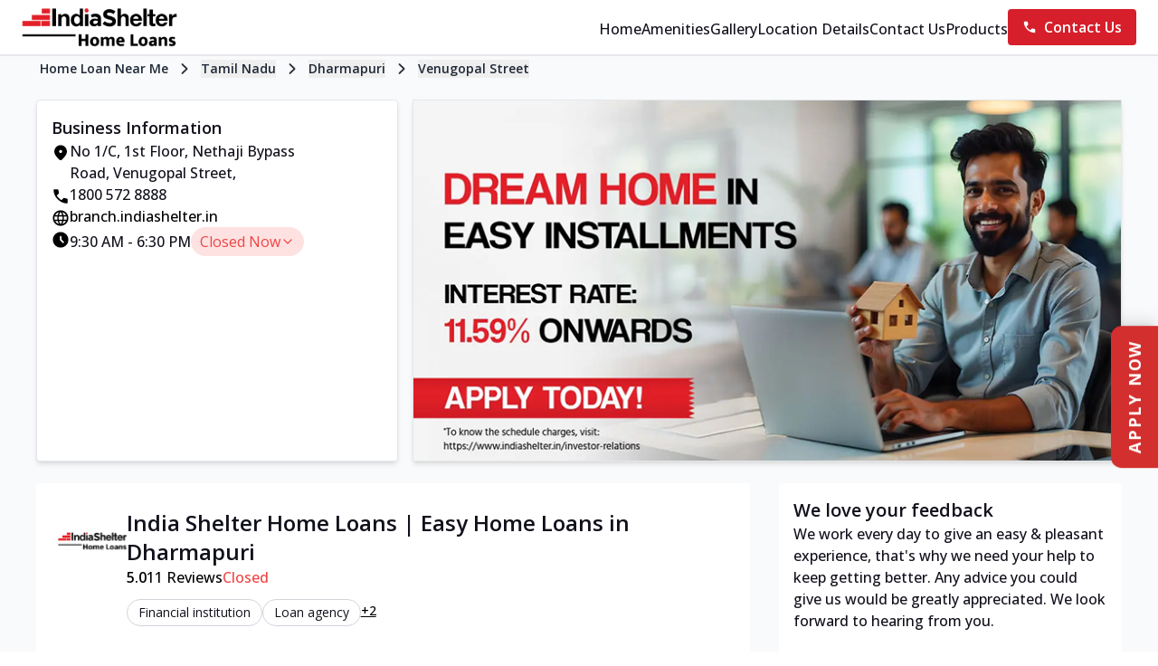

--- FILE ---
content_type: text/html; charset=utf-8
request_url: https://branch.indiashelter.in/india-shelter-home-loans-india-shelter-financial-institutions-venugopal-street-dharmapuri-180644/Map
body_size: 118138
content:
<!DOCTYPE html><html lang="en" class="__className_2fad4c"><head><meta charSet="utf-8"/><meta name="viewport" content="width=device-width, initial-scale=1"/><link rel="preload" as="image" href="/images/india-shelter-logo.svg"/><link rel="preload" as="image" href="/images/call_FILL1_wght300_GRAD200_opsz24 (1) 3 (1).svg"/><link rel="preload" as="image" href="/images/chevron-right.png"/><link rel="preload" as="image" href="/images/india-shelter-banner-2.png"/><link rel="preload" as="image" href="/images/india-shelter-banner-new.png"/><link rel="preload" as="image" href="/images/navigation_24dp_FILL1_wght400_GRAD0_opsz24 2.svg"/><link rel="preload" as="image" href="/images/language_FILL1_wght300_GRAD200_opsz24 3 (1).svg"/><link rel="preload" as="image" href="https://lh3.googleusercontent.com/a-/ALV-UjV1pps1m1AdvqwNE9NP8Q-QkFnI3bFLgY_SPSfZSJswBJJfie60=s120-c-rp-mo-br100"/><link rel="preload" as="image" href="https://lh3.googleusercontent.com/a-/ALV-UjUvqWtj9o3Ad9-42Hf5w_427Y1HWLXejMgHAeESrffQIOkR4ct8=s120-c-rp-mo-br100"/><link rel="preload" as="image" href="https://lh3.googleusercontent.com/a-/ALV-UjUFXbzMCXQrhGp9lEUflJVcX0PWpDX2DDo59XGhBMAaNiNcMzQ=s120-c-rp-mo-br100"/><link rel="stylesheet" href="/_next/static/css/86dbe82fead8289b.css" data-precedence="next"/><link rel="stylesheet" href="/_next/static/css/f87b9e9ae6452113.css" data-precedence="next"/><link rel="stylesheet" href="/_next/static/css/4dd0d949c62c2125.css" data-precedence="next"/><link rel="stylesheet" href="/_next/static/css/441118d51c8c0360.css" data-precedence="next"/><link rel="preload" as="script" fetchPriority="low" href="/_next/static/chunks/webpack-9e8f62f86cc17e20.js"/><script src="/_next/static/chunks/fd9d1056-b15c156d800dba83.js" async=""></script><script src="/_next/static/chunks/23-d0d678a4d87d8397.js" async=""></script><script src="/_next/static/chunks/main-app-4d4a8d11f8fb03e7.js" async=""></script><script src="/_next/static/chunks/234-629a4c178e7ef993.js" async=""></script><script src="/_next/static/chunks/26-3ec2129346c0b614.js" async=""></script><script src="/_next/static/chunks/733-52402209dd1de70e.js" async=""></script><script src="/_next/static/chunks/309-4270f79fd97f6031.js" async=""></script><script src="/_next/static/chunks/app/(pages)/store/%5Blocation-slug%5D/loading-459138add6982b17.js" async=""></script><script src="/_next/static/chunks/471-bb00357d9c2d16b9.js" async=""></script><script src="/_next/static/chunks/app/layout-042f148f5cb75c2d.js" async=""></script><script src="/_next/static/chunks/8e1d74a4-95cb5d22b3f61b40.js" async=""></script><script src="/_next/static/chunks/585-dd7d211a26c23752.js" async=""></script><script src="/_next/static/chunks/204-a0773511fa6078b8.js" async=""></script><script src="/_next/static/chunks/519-9fa6ce45570a213b.js" async=""></script><script src="/_next/static/chunks/676-06e6670bbdfa40cd.js" async=""></script><script src="/_next/static/chunks/201-b490fc263a24a90c.js" async=""></script><script src="/_next/static/chunks/app/(pages)/store/%5Blocation-slug%5D/page-b5cc71bec8805382.js" async=""></script><link rel="preload" href="https://www.googletagmanager.com/gtm.js?id=GTM-PGM5VH7" as="script"/><link rel="preload" as="image" href="https://lh3.googleusercontent.com/a-/ALV-UjXhOqxVdS7NNwp5NGmuTE923jdPwMsJQ1i2CRqhkDgQlZqItSox=s120-c-rp-mo-br100"/><link rel="preload" as="image" href="https://lh3.googleusercontent.com/a-/ALV-UjXNmTChBzIjpm3QjkkmK5mGZ1YzA1G68ipU2dkL6f_WXuEbc11HWQ=s120-c-rp-mo-br100"/><link rel="preload" as="image" href="https://lh3.googleusercontent.com/a-/ALV-UjWYYdaoKgtaz0edrccr-UA6sR3XiOUb9rRW1QLkuZkbiBpCI4VK0g=s120-c-rp-mo-br100"/><link rel="preload" as="image" href="/images/location_on_FILL1_wght300_GRAD200_opsz24 1.svg"/><link rel="preload" as="image" href="/images/call_FILL1_wght300_GRAD200_opsz24 (1) 2.svg"/><link rel="preload" as="image" href="/images/world.svg"/><link rel="preload" as="image" href="https://cloud.rightchoice.ai/rc-pub-bucket/f6687b35-5ae9-4bab-a8dd-fb5139f787e2_single_frame_image.jpg"/><link rel="preload" as="image" href="https://cloud.rightchoice.ai/rc-pub-bucket/33d2e24d-d58a-4cac-84fb-f32436f3ea74_single_frame_image.jpg"/><link rel="preload" as="image" href="https://cloud.rightchoice.ai/rc-pub-bucket/49a55bdc-086c-4924-b022-52f6472a46f9_single_frame_image.jpg"/><link rel="preload" as="image" href="https://cloud.rightchoice.ai/rc-pub-bucket/41799b7f-b4b1-4cc6-b458-2b81be35b57a_single_frame_image.jpg"/><link rel="preload" as="image" href="https://cloud.rightchoice.ai/rc-pub-bucket/95c025eb-8774-4a2e-8f8c-17618270e7f1_single_frame_image.jpg"/><link rel="preload" as="image" href="https://cloud.rightchoice.ai/rc-pub-bucket/49e577e9-8f7e-4838-96f7-18daa4d1d489_single_frame_image.jpg"/><link rel="preload" as="image" href="/images/downloadqr copy.svg"/><link rel="preload" as="image" href="/images/fb-white.svg"/><link rel="preload" as="image" href="/images/Insta-white.svg"/><link rel="preload" as="image" href="/images/linkedin-white.svg"/><link rel="preload" as="image" href="/images/DownloadApple.svg"/><link rel="preload" as="image" href="/images/DownloadGoogle.svg"/><link rel="preload" as="image" href="/images/qr-india-shelter.svg"/><title>Locate Nearest India Shelter Branch in Venugopal Street | Get Directions</title><meta name="description" content="Get directions, contact details &amp; address of India Shelter branch in Dharmapuri. Visit us for all your home loan requirements."/><meta property="og:title" content="Locate Nearest India Shelter Branch in Venugopal Street | Get Directions"/><meta property="og:description" content="Get directions, contact details &amp; address of India Shelter branch in Dharmapuri. Visit us for all your home loan requirements."/><meta property="og:image" content="https://branch.indiashelter.in//images/india-shelter-homepage-banner.png"/><meta name="twitter:card" content="summary_large_image"/><meta name="twitter:title" content="Locate Nearest India Shelter Branch in Venugopal Street | Get Directions"/><meta name="twitter:description" content="Get directions, contact details &amp; address of India Shelter branch in Dharmapuri. Visit us for all your home loan requirements."/><meta name="twitter:image" content="https://branch.indiashelter.in//images/india-shelter-homepage-banner.png"/><link rel="icon" href="/images/india-shelter-favicon.ico"/><meta name="next-size-adjust"/><script src="/_next/static/chunks/polyfills-78c92fac7aa8fdd8.js" noModule=""></script></head><body><style data-mantine-styles="true">:root{--mantine-font-family: '__Open_Sans_2fad4c', '__Open_Sans_Fallback_2fad4c';--mantine-font-family-headings: '__Open_Sans_2fad4c', '__Open_Sans_Fallback_2fad4c';}</style><style data-mantine-styles="classes">@media (max-width: 35.99375em) {.mantine-visible-from-xs {display: none !important;}}@media (min-width: 36em) {.mantine-hidden-from-xs {display: none !important;}}@media (max-width: 47.99375em) {.mantine-visible-from-sm {display: none !important;}}@media (min-width: 48em) {.mantine-hidden-from-sm {display: none !important;}}@media (max-width: 61.99375em) {.mantine-visible-from-md {display: none !important;}}@media (min-width: 62em) {.mantine-hidden-from-md {display: none !important;}}@media (max-width: 74.99375em) {.mantine-visible-from-lg {display: none !important;}}@media (min-width: 75em) {.mantine-hidden-from-lg {display: none !important;}}@media (max-width: 87.99375em) {.mantine-visible-from-xl {display: none !important;}}@media (min-width: 88em) {.mantine-hidden-from-xl {display: none !important;}}</style><!--$--><div class="relative bg-gray-50 "><button aria-label="Scroll to top" class="fixed bottom-6 right-6 z-50 hidden rounded-full bg-[#d32f2f] p-3 shadow-lg transition-opacity duration-300 hover:bg-[#b71c1c]  md:block pointer-events-none opacity-0"><svg xmlns="http://www.w3.org/2000/svg" fill="none" viewBox="0 0 24 24" stroke-width="2" stroke="white" class="h-6 w-6"><path stroke-linecap="round" stroke-linejoin="round" d="M5 15l7-7 7 7"></path></svg></button><a href="https://agile.indiashelter.in/" target="_blank" rel="noopener noreferrer" class="fixed right-0 top-1/2 z-50 flex hidden -translate-y-1/2 items-center rounded-r-xl bg-[#d32f2f] px-3 py-4 text-lg font-bold text-white shadow-lg transition-transform duration-200 hover:scale-105 hover:bg-[#b71c1c] focus:outline-none focus:ring-2 focus:ring-[#d32f2f] focus:ring-offset-2 md:block" style="writing-mode:vertical-rl;text-orientation:mixed;letter-spacing:0.1em;transform:rotate(180deg)">APPLY NOW</a><script type="application/ld+json">{"@context":"https://schema.org","@type":"LocalBusiness","address":{"@type":"PostalAddress","addressLocality":"Dharmapuri","addressRegion":"Tamil Nadu","streetAddress":"No 1/C, 1st Floor, Nethaji Bypass Road, Venugopal Street"},"name":"India Shelter Home Loans | Easy Home Loans in Dharmapuri","telephone":"","url":"","aggregateRating":{"@type":"AggregateRating","ratingValue":"5","reviewCount":10},"geo":{"@type":"GeoCoordinates","latitude":12.1265899,"longitude":78.1581485},"priceRange":"INR"}</script><script type="application/ld+json">{"@context":"https://schema.org","@type":"Organization","address":{"@type":"PostalAddress","addressLocality":"Dharmapuri","addressRegion":"Tamil Nadu","streetAddress":"No 1/C, 1st Floor, Nethaji Bypass Road, Venugopal Street"},"name":"India Shelter Home Loans | Easy Home Loans in Dharmapuri","telephone":"","review":[]}</script><script type="application/ld+json">{"@context":"https://schema.org","@type":"BreadcrumbList","itemListElement":[{"@type":"ListItem","position":1,"name":"Stores","item":"/"},{"@type":"ListItem","position":2,"name":"Tamil Nadu","item":"/Tamil%20Nadu"},{"@type":"ListItem","position":3,"name":"Dharmapuri","item":"/Tamil%20Nadu-Dharmapuri"},{"@type":"ListItem","position":4,"name":"Venugopal Street","item":"/Tamil%20Nadu-Dharmapuri-Venugopal%20Street"}]}</script><script type="application/ld+json">{"@context":"https://schema.org","@type":"FAQPage","mainEntity":[]}</script><div class="sticky top-0 z-20 w-screen bg-white"><header class=" sticky top-0 flex items-center justify-between gap-x-8 border-b-[0.125rem] border-gray-200  px-3 py-0.5    md:hidden "><a class="cursor-pointer " href="/"><img class="mb-2 mt-2 h-8" src="/images/india-shelter-logo.svg"/></a></header><header class="sticky top-0 flex items-center justify-between gap-x-8 border-b-[0.125rem] border-gray-200  undefined py-2   hidden md:flex "><a class="cursor-pointer " href="/"><img class="h-11 ml-6" src="/images/india-shelter-logo.svg"/></a><div class="flex justify-between  gap-14"><div class="flex items-center gap-7"><a class="mt-1 text-base font-medium underline-offset-4 hover:underline" href="/india-shelter-home-loans-india-shelter-financial-institutions-venugopal-street-dharmapuri-180644/Home">Home</a><a class="mt-1 text-base font-medium underline-offset-4 hover:underline" href="/india-shelter-home-loans-india-shelter-financial-institutions-venugopal-street-dharmapuri-180644/Amenities">Amenities</a><a class="mt-1 text-base font-medium underline-offset-4 hover:underline" href="/india-shelter-home-loans-india-shelter-financial-institutions-venugopal-street-dharmapuri-180644/Photos-Videos">Gallery</a><a class="mt-1 text-base font-medium underline-offset-4 hover:underline" href="/india-shelter-home-loans-india-shelter-financial-institutions-venugopal-street-dharmapuri-180644/Map">Location Details</a><a class="mt-1 text-base font-medium underline-offset-4 hover:underline" href="/india-shelter-home-loans-india-shelter-financial-institutions-venugopal-street-dharmapuri-180644/Contact-Us">Contact Us</a><a class="mt-1 text-base font-medium underline-offset-4 hover:underline" href="/india-shelter-home-loans-india-shelter-financial-institutions-venugopal-street-dharmapuri-180644/Products">Products</a></div><div class="flex items-center gap-5"><a target="_self" href="https://www.indiashelter.in/contact-us"><div class="relative flex h-min text-center undefined  text-[0.875rem] text-white active:relative active:top-1 lg:text-[1rem] w-max  undefined cursor-pointer  flex-row items-center justify-center rounded-[0.25rem] undefined bg-[#D61F2B] lg:py-[0.5rem]] px-3 py-2 lg:px-4  font-semibold capitalize mr-6 px-6 py-2 "><img src="/images/call_FILL1_wght300_GRAD200_opsz24 (1) 3 (1).svg" class="h-4"/><span class=" 
                           ml-2 ">Contact Us</span></div></a></div></div></header></div><div class="mb-4"><nav class="flex  px-4 py-1 font-semibold lg:mx-7 lg:py-2 lg:pt-1 "><ol class="flex items-center space-x-2 text-xs lg:text-sm"><li><a class=" text-gray-800" href="/">Home Loan Near Me</a></li><img src="/images/chevron-right.png" class="h-4 lg:h-5"/><button class="text-gray-800">Tamil Nadu</button><img src="/images/chevron-right.png" class="h-4 lg:h-5"/><button class="text-gray-800">Dharmapuri</button><img src="/images/chevron-right.png" class="h-4 lg:h-5"/><button class="text-gray-800">Venugopal Street</button></ol></nav></div><div class="flex hidden w-full justify-center lg:block"><div class="ml-10"><div class="flex gap-y-10  lg:my-0"><div class="flex rounded-[0.25rem] bg-white 
                
                flex min-w-[25rem] flex-col gap-3  gap-y-6 rounded border border-gray-200 bg-white p-4 py-10 shadow-md 
                flex-col gap-x-4 gap-y-2.5 bg-white px-4 py-4 text-[#11111c]
                
                
                "><div order="4" class="text-lg font-semibold">Business Information</div><div class="m_3eebeb36 mantine-Divider-root" data-orientation="horizontal" role="separator"></div><div class="flex items-start gap-2"><img alt="location" loading="lazy" width="20" height="20" decoding="async" data-nimg="1" class="mt-1 w-4 lg:w-5" style="color:transparent" src="/images/location.svg"/><span class="w-3/4 text-sm font-medium lg:text-base">No 1/C, 1st Floor<!-- -->,<!-- --> <!-- -->Nethaji Bypass Road, Venugopal Street<!-- -->,</span></div><div class="flex items-start gap-2"><img alt="phone" loading="lazy" width="20" height="20" decoding="async" data-nimg="1" class="mt-1 w-4 lg:w-5" style="color:transparent" src="/images/phone.svg"/><span class="w-3/4 text-sm font-medium lg:text-base">1800 572 8888</span></div><div class="flex items-start gap-2"><img alt="world" loading="lazy" width="20" height="20" decoding="async" data-nimg="1" class="mt-1 w-4 lg:w-5" style="color:transparent" src="/images/world.svg"/><span class="w-3/4 text-sm font-medium text-[#000000] hover:text-[#1976D2] hover:underline lg:text-base"><a href="https://branch.indiashelter.in/india-shelter-home-loans-india-shelter-financial-institutions-venugopal-street-dharmapuri-180644/Home?utm_source=locator&amp;utm_medium=googleplaces" class="break-words text-sm font-medium lg:text-base" target="_blank" rel="noopener noreferrer">branch.indiashelter.in</a></span></div><div class="flex items-start gap-2"><img alt="clock" loading="lazy" width="20" height="20" decoding="async" data-nimg="1" class="mt-1 w-4 lg:w-5" style="color:transparent" src="/images/clock.svg"/><div class="flex items-center gap-2"><span class="text-sm font-medium lg:text-base">9:30 AM<!-- --> <!-- -->-<!-- --> <!-- -->6:30 PM</span><div class="bg-red-100 text-red-500 flex cursor-pointer items-center gap-1 rounded-[1rem] px-2.5 py-1 text-sm lg:text-base" aria-haspopup="dialog" aria-expanded="false" aria-controls="mantine-Raensvfffbja-dropdown" id="mantine-Raensvfffbja-target">Closed Now<svg xmlns="http://www.w3.org/2000/svg" width="16" height="16" viewBox="0 0 24 24" fill="none" stroke="currentColor" stroke-width="2" stroke-linecap="round" stroke-linejoin="round"><path d="m6 9 6 6 6-6"></path></svg></div></div></div> </div><div class="ml-4  mr-10 w-full"><img src="/images/india-shelter-banner-2.png" alt="India Shelter Banner" class="h-[25rem] w-full border border-gray-200 shadow-md  "/></div></div></div></div><div class="lg:hidden"><div class="pt-1 lg:mx-10"><style data-mantine-styles="inline">.__m__-R8svfffbja{--carousel-slide-gap:0rem;--carousel-slide-size:100%;}</style><div style="border-radius:0rem;--carousel-height:100%;--carousel-control-size:calc(1.625rem * var(--mantine-scale));--carousel-controls-offset:var(--mantine-spacing-sm);flex:1" class="m_17884d0f mantine-Carousel-root __m__-R8svfffbja" data-orientation="horizontal" data-include-gap-in-size="true"><div class="m_a2dae653 mantine-Carousel-viewport"><div class="m_fcd81474 mantine-Carousel-container" data-orientation="horizontal"><div class="m_d98df724 mantine-Carousel-slide" data-orientation="horizontal"><div class="w-full bg-white  "><img alt="Image 0" src="/images/india-shelter-banner-new.png" class="w-full"/></div></div></div></div><div class="m_71ea3ab1 mantine-Carousel-indicators" data-orientation="horizontal"></div><div class="m_39bc3463 mantine-Carousel-controls" data-orientation="horizontal"><button style="display:none" class="mantine-focus-auto m_64f58e10 mantine-Carousel-control m_87cf2631 mantine-UnstyledButton-root" type="button" data-inactive="true" tabindex="-1"><svg viewBox="0 0 15 15" fill="none" xmlns="http://www.w3.org/2000/svg" style="transform:rotate(90deg);width:calc(1rem * var(--mantine-scale));height:calc(1rem * var(--mantine-scale));display:block"><path d="M3.13523 6.15803C3.3241 5.95657 3.64052 5.94637 3.84197 6.13523L7.5 9.56464L11.158 6.13523C11.3595 5.94637 11.6759 5.95657 11.8648 6.15803C12.0536 6.35949 12.0434 6.67591 11.842 6.86477L7.84197 10.6148C7.64964 10.7951 7.35036 10.7951 7.15803 10.6148L3.15803 6.86477C2.95657 6.67591 2.94637 6.35949 3.13523 6.15803Z" fill="currentColor" fill-rule="evenodd" clip-rule="evenodd"></path></svg></button><button style="display:none" class="mantine-focus-auto m_64f58e10 mantine-Carousel-control m_87cf2631 mantine-UnstyledButton-root" type="button" data-inactive="true" tabindex="-1"><svg viewBox="0 0 15 15" fill="none" xmlns="http://www.w3.org/2000/svg" style="transform:rotate(-90deg);width:calc(1rem * var(--mantine-scale));height:calc(1rem * var(--mantine-scale));display:block"><path d="M3.13523 6.15803C3.3241 5.95657 3.64052 5.94637 3.84197 6.13523L7.5 9.56464L11.158 6.13523C11.3595 5.94637 11.6759 5.95657 11.8648 6.15803C12.0536 6.35949 12.0434 6.67591 11.842 6.86477L7.84197 10.6148C7.64964 10.7951 7.35036 10.7951 7.15803 10.6148L3.15803 6.86477C2.95657 6.67591 2.94637 6.35949 3.13523 6.15803Z" fill="currentColor" fill-rule="evenodd" clip-rule="evenodd"></path></svg></button></div></div></div></div><div class="relative flex  grid-cols-3 flex-col gap-x-8 gap-y-10 lg:m-10 lg:mt-6 lg:grid"><div class="col-span-2 flex flex-col gap-2 bg-white lg:gap-6 lg:bg-transparent "><div class="rounded-lg bg-white p-4 lg:p-6"><div class="items-start gap-4 lg:flex"><div class="flex items-center gap-4"><img src="/images/india-shelter-logo.svg" alt="Logo" class="hidden h-[5rem] w-[5rem] object-contain lg:block"/><div class="  text-xl font-medium lg:hidden lg:font-semibold  ">India Shelter Home Loans | Easy Hom...<!-- --> </div></div><div><div class="my-1 flex flex-1 flex-col gap-2"><div class="flex flex-wrap gap-6"><div class=" hidden text-2xl font-medium lg:flex lg:font-semibold  ">India Shelter Home Loans | Easy Home Loans in Dharmapuri<!-- --> </div></div><div class="flex items-center justify-between  font-semibold text-black lg:justify-start lg:gap-4"><span class="text-base">5.0</span><div style="--rating-size:var(--rating-size-sm);--rating-color:var(--mantine-color-yellow-filled)" class="ml-[-.5rem] text-base m_f8d312f2 mantine-Rating-root" data-size="sm" id="mantine-RacipsvfffbjaH1"><div class="m_61734bb7 mantine-Rating-symbolGroup"><div style="--rating-item-z-index:0" class="m_21342ee4 mantine-Rating-label" data-read-only="true" for="mantine-RacipsvfffbjaH1-0-0"><div style="--rating-symbol-clip-path:inset(0 100% 0 0)" class="m_fae05d6a mantine-Rating-symbolBody"><svg viewBox="0 0 24 24" stroke-linecap="round" stroke-linejoin="round" fill="none" xmlns="http://www.w3.org/2000/svg" class="m_5662a89a mantine-Rating-starSymbol" data-filled="true"><path d="M12 17.75l-6.172 3.245l1.179 -6.873l-5 -4.867l6.9 -1l3.086 -6.253l3.086 6.253l6.9 1l-5 4.867l1.179 6.873z"></path></svg></div></div><div class="m_21342ee4 mantine-Rating-label" data-read-only="true" for="mantine-RacipsvfffbjaH1-0-1"><div class="m_fae05d6a mantine-Rating-symbolBody"><svg viewBox="0 0 24 24" stroke-linecap="round" stroke-linejoin="round" fill="none" xmlns="http://www.w3.org/2000/svg" class="m_5662a89a mantine-Rating-starSymbol" data-filled="true"><path d="M12 17.75l-6.172 3.245l1.179 -6.873l-5 -4.867l6.9 -1l3.086 -6.253l3.086 6.253l6.9 1l-5 4.867l1.179 6.873z"></path></svg></div></div></div><div class="m_61734bb7 mantine-Rating-symbolGroup"><div class="m_21342ee4 mantine-Rating-label" data-read-only="true" for="mantine-RacipsvfffbjaH1-1-0"><div class="m_fae05d6a mantine-Rating-symbolBody"><svg viewBox="0 0 24 24" stroke-linecap="round" stroke-linejoin="round" fill="none" xmlns="http://www.w3.org/2000/svg" class="m_5662a89a mantine-Rating-starSymbol" data-filled="true"><path d="M12 17.75l-6.172 3.245l1.179 -6.873l-5 -4.867l6.9 -1l3.086 -6.253l3.086 6.253l6.9 1l-5 4.867l1.179 6.873z"></path></svg></div></div></div><div class="m_61734bb7 mantine-Rating-symbolGroup"><div class="m_21342ee4 mantine-Rating-label" data-read-only="true" for="mantine-RacipsvfffbjaH1-2-0"><div class="m_fae05d6a mantine-Rating-symbolBody"><svg viewBox="0 0 24 24" stroke-linecap="round" stroke-linejoin="round" fill="none" xmlns="http://www.w3.org/2000/svg" class="m_5662a89a mantine-Rating-starSymbol" data-filled="true"><path d="M12 17.75l-6.172 3.245l1.179 -6.873l-5 -4.867l6.9 -1l3.086 -6.253l3.086 6.253l6.9 1l-5 4.867l1.179 6.873z"></path></svg></div></div></div><div class="m_61734bb7 mantine-Rating-symbolGroup"><div class="m_21342ee4 mantine-Rating-label" data-read-only="true" for="mantine-RacipsvfffbjaH1-3-0"><div class="m_fae05d6a mantine-Rating-symbolBody"><svg viewBox="0 0 24 24" stroke-linecap="round" stroke-linejoin="round" fill="none" xmlns="http://www.w3.org/2000/svg" class="m_5662a89a mantine-Rating-starSymbol" data-filled="true"><path d="M12 17.75l-6.172 3.245l1.179 -6.873l-5 -4.867l6.9 -1l3.086 -6.253l3.086 6.253l6.9 1l-5 4.867l1.179 6.873z"></path></svg></div></div></div><div class="m_61734bb7 mantine-Rating-symbolGroup"><div class="m_21342ee4 mantine-Rating-label" data-read-only="true" for="mantine-RacipsvfffbjaH1-4-0"><div class="m_fae05d6a mantine-Rating-symbolBody"><svg viewBox="0 0 24 24" stroke-linecap="round" stroke-linejoin="round" fill="none" xmlns="http://www.w3.org/2000/svg" class="m_5662a89a mantine-Rating-starSymbol" data-filled="true"><path d="M12 17.75l-6.172 3.245l1.179 -6.873l-5 -4.867l6.9 -1l3.086 -6.253l3.086 6.253l6.9 1l-5 4.867l1.179 6.873z"></path></svg></div></div></div></div><div class="m_3eebeb36 mantine-Divider-root" data-orientation="vertical" role="separator"></div><span class="text-base font-medium text-black lg:ml-2 lg:mt-0">11<!-- --> Reviews</span><div class="m_3eebeb36 mantine-Divider-root" data-orientation="vertical" role="separator"></div><span class="text-base font-medium text-red-500"><div class="text-red-500 text-base ">Closed<!-- --> </div></span></div><div class="my-3 mb-1 flex flex-wrap gap-2"><span class="rounded-full border border-gray-300 px-3 py-1 text-sm">Financial institution</span><span class="rounded-full border border-gray-300 px-3 py-1 text-sm">Loan agency</span><span class="mt-[.2rem] cursor-pointer text-sm  font-medium text-black underline underline-offset-2">+2</span></div></div><div class="my-6 hidden  lg:flex lg:gap-x-4  "><a style="background-color:#D61F2B" target="_blank" class="flex items-center gap-2 rounded px-3 py-2 text-base font-semibold text-white active:relative active:top-1 lg:px-4" href="https://maps.google.com/maps?cid=9534056676181621185"><img src="/images/navigation_24dp_FILL1_wght400_GRAD0_opsz24 2.svg" class="h-4"/><p class="">Directions</p></a><a target="_blank" class="flex items-center gap-2 rounded  px-3 py-2 text-base font-semibold bg-[#D61F2B] text-white active:relative active:top-1 lg:px-4" href="tel:1800 572 8888"><img src="/images/call_FILL1_wght300_GRAD200_opsz24 (1) 3 (1).svg" class="h-4"/><p class="">Call Store</p></a></div></div></div><div class=" my-5 flex flex-wrap justify-between gap-2  lg:hidden lg:flex-nowrap "><a target="_blank" class=" flex grow" href="https://maps.google.com/maps?cid=9534056676181621185"><div class="relative flex h-min text-center text-white  lg:text-[1rem] text-[0.875rem] active:relative active:top-1 grow  text-white cursor-pointer  flex-row items-center justify-center rounded-[0.25rem] undefined bg-[#D61F2B] lg:py-[0.5rem]] px-3 py-2 lg:px-4  font-semibold capitalize undefined "><img src="/images/navigation_24dp_FILL1_wght400_GRAD0_opsz24 2.svg" class="h-4"/><span class=" 
                           ml-2 ">Directions</span></div></a><a target="_blank" class=" flex grow" href="tel:1800 572 8888"><div class="relative flex h-min text-center text-white  lg:text-[1rem] text-[0.875rem] active:relative active:top-1  grow   text-white cursor-pointer  flex-row items-center justify-center rounded-[0.25rem] undefined bg-[#D61F2B] lg:py-[0.5rem]] px-3 py-2 lg:px-4  font-semibold capitalize undefined "><img src="/images/call_FILL1_wght300_GRAD200_opsz24 (1) 3 (1).svg" class="h-4  "/><span class=" 
                           ml-2 ">Call Store</span></div></a><a class=" flex grow" target="_blank" href="https://www.indiashelter.in/"><div class="relative flex h-min text-center text-white  lg:text-[1rem] text-[0.875rem] active:relative active:top-1 grow  text-white cursor-pointer  flex-row items-center justify-center rounded-[0.25rem] undefined bg-[#D61F2B] lg:py-[0.5rem]] px-3 py-2 lg:px-4  font-semibold capitalize undefined "><img src="/images/language_FILL1_wght300_GRAD200_opsz24 3 (1).svg" class="h-4   "/><span class=" 
                           ml-2 ">Website</span></div></a></div></div><div class="rounded p-4  lg:bg-white lg:px-8 lg:pb-5 lg:pt-3"><div id="tabs-bar"><div style="--tabs-radius:var(--mantine-radius-default);--tabs-color:var(--mantine-color-blue-filled)" class="m_89d60db1 mantine-Tabs-root" data-variant="default" data-orientation="horizontal" id="mantine-Rkpsvfffbja"><div style="display:flex;flex-wrap:nowrap;row-gap:.4rem;column-gap:1.1rem;overflow:scroll;&amp;::-webkit-scrollbar:[object Object];-ms-overflow-style:none;scrollbar-width:none" class="m_576c9d4 m_89d33d6d mantine-Tabs-list" data-variant="default" data-orientation="horizontal" role="tablist" aria-orientation="horizontal"><div style="display:flex;flex-wrap:nowrap;row-gap:.4rem;column-gap:1.1rem;overflow:scroll;&amp;::-webkit-scrollbar:[object Object];-ms-overflow-style:none;scrollbar-width:none" class="m_576c9d4 m_89d33d6d mantine-Tabs-list" data-variant="default" data-orientation="horizontal" role="tablist" aria-orientation="horizontal"><a href="/india-shelter-home-loans-india-shelter-financial-institutions-venugopal-street-dharmapuri-180644/Home"><button style="border:1px solid #E5E7EB;display:flex;align-items:center;justify-content:center;&amp;:hover:[object Object];border-radius:3.5rem;@media (max-width: 768px):[object Object];@media (min-width: 769px):[object Object];text-align:center;background-color:transparent;color:#11111c;&amp;:active:[object Object]" class="mantine-focus-auto m_539e827b m_4ec4dce6 mantine-Tabs-tab text-lg font-medium text-[#11111c] lg:text-[1.25rem]  m_87cf2631 mantine-UnstyledButton-root" data-variant="default" data-orientation="horizontal" type="button" role="tab" id="mantine-Rkpsvfffbja-tab-Home" aria-selected="false" tabindex="-1" aria-controls="mantine-Rkpsvfffbja-panel-Home"><span class="mantine-Tabs-tabLabel"><div class="flex items-center justify-center text-center font-semibold lg:text-lg "><p>Home</p></div></span></button></a><a href="/india-shelter-home-loans-india-shelter-financial-institutions-venugopal-street-dharmapuri-180644/Amenities"><button style="border:1px solid #E5E7EB;display:flex;align-items:center;justify-content:center;&amp;:hover:[object Object];border-radius:3.5rem;@media (max-width: 768px):[object Object];@media (min-width: 769px):[object Object];text-align:center;background-color:transparent;color:#11111c;&amp;:active:[object Object]" class="mantine-focus-auto m_539e827b m_4ec4dce6 mantine-Tabs-tab text-lg font-medium text-[#11111c] lg:text-[1.25rem]  m_87cf2631 mantine-UnstyledButton-root" data-variant="default" data-orientation="horizontal" type="button" role="tab" id="mantine-Rkpsvfffbja-tab-Amenities" aria-selected="false" tabindex="-1" aria-controls="mantine-Rkpsvfffbja-panel-Amenities"><span class="mantine-Tabs-tabLabel"><div class="flex items-center justify-center text-center font-semibold lg:text-lg "><p>Amenities</p></div></span></button></a><a href="/india-shelter-home-loans-india-shelter-financial-institutions-venugopal-street-dharmapuri-180644/Photos-Videos"><button style="border:1px solid #E5E7EB;display:flex;align-items:center;justify-content:center;&amp;:hover:[object Object];border-radius:3.5rem;@media (max-width: 768px):[object Object];@media (min-width: 769px):[object Object];text-align:center;background-color:transparent;color:#11111c;&amp;:active:[object Object]" class="mantine-focus-auto m_539e827b m_4ec4dce6 mantine-Tabs-tab text-lg font-medium text-[#11111c] lg:text-[1.25rem]  m_87cf2631 mantine-UnstyledButton-root" data-variant="default" data-orientation="horizontal" type="button" role="tab" id="mantine-Rkpsvfffbja-tab-Photos-Videos" aria-selected="false" tabindex="-1" aria-controls="mantine-Rkpsvfffbja-panel-Photos-Videos"><span class="mantine-Tabs-tabLabel"><div class="flex items-center justify-center text-center font-semibold lg:text-lg "><p>Gallery</p></div></span></button></a><a href="/india-shelter-home-loans-india-shelter-financial-institutions-venugopal-street-dharmapuri-180644/Map"><button style="border:none;display:flex;align-items:center;justify-content:center;&amp;:hover:[object Object];border-radius:3.5rem;@media (max-width: 768px):[object Object];@media (min-width: 769px):[object Object];text-align:center;background-color:#D61F2B;color:#ffffff;&amp;:active:[object Object]" class="mantine-focus-auto m_539e827b m_4ec4dce6 mantine-Tabs-tab text-lg font-medium text-[#11111c] lg:text-[1.25rem] bg-[#D61F2B] m_87cf2631 mantine-UnstyledButton-root" data-variant="default" data-active="true" data-orientation="horizontal" type="button" role="tab" id="mantine-Rkpsvfffbja-tab-Map" aria-selected="true" tabindex="0" aria-controls="mantine-Rkpsvfffbja-panel-Map"><span class="mantine-Tabs-tabLabel"><div class="flex items-center justify-center text-center font-semibold lg:text-lg "><p>Location Details</p></div></span></button></a><a href="/india-shelter-home-loans-india-shelter-financial-institutions-venugopal-street-dharmapuri-180644/Contact-Us"><button style="border:1px solid #E5E7EB;display:flex;align-items:center;justify-content:center;&amp;:hover:[object Object];border-radius:3.5rem;@media (max-width: 768px):[object Object];@media (min-width: 769px):[object Object];text-align:center;background-color:transparent;color:#11111c;&amp;:active:[object Object]" class="mantine-focus-auto m_539e827b m_4ec4dce6 mantine-Tabs-tab text-lg font-medium text-[#11111c] lg:text-[1.25rem]  m_87cf2631 mantine-UnstyledButton-root" data-variant="default" data-orientation="horizontal" type="button" role="tab" id="mantine-Rkpsvfffbja-tab-Contact-Us" aria-selected="false" tabindex="-1" aria-controls="mantine-Rkpsvfffbja-panel-Contact-Us"><span class="mantine-Tabs-tabLabel"><div class="flex items-center justify-center text-center font-semibold lg:text-lg "><p>Contact Us</p></div></span></button></a><a href="/india-shelter-home-loans-india-shelter-financial-institutions-venugopal-street-dharmapuri-180644/Products"><button style="border:1px solid #E5E7EB;display:flex;align-items:center;justify-content:center;&amp;:hover:[object Object];border-radius:3.5rem;@media (max-width: 768px):[object Object];@media (min-width: 769px):[object Object];text-align:center;background-color:transparent;color:#11111c;&amp;:active:[object Object]" class="mantine-focus-auto m_539e827b m_4ec4dce6 mantine-Tabs-tab text-lg font-medium text-[#11111c] lg:text-[1.25rem]  m_87cf2631 mantine-UnstyledButton-root" data-variant="default" data-orientation="horizontal" type="button" role="tab" id="mantine-Rkpsvfffbja-tab-Products" aria-selected="false" tabindex="-1" aria-controls="mantine-Rkpsvfffbja-panel-Products"><span class="mantine-Tabs-tabLabel"><div class="flex items-center justify-center text-center font-semibold lg:text-lg "><p>Products</p></div></span></button></a></div></div></div></div><div class="my-6"><h2 class="text-xl font-semibold">Map</h2><div style="--divider-color:#D1D5DB;margin-block:var(--mantine-spacing-sm)" class="lg:hidden m_3eebeb36 mantine-Divider-root" data-orientation="horizontal" role="separator"></div><div style="--divider-color:#D1D5DB;margin-inline:calc(var(--mantine-spacing-md) * -1);margin-block:var(--mantine-spacing-sm)" class="hidden lg:block m_3eebeb36 mantine-Divider-root" data-orientation="horizontal" role="separator"></div><div class="my-8"><div class=""><h2 class="mb-3 text-lg font-semibold md:text-xl">Opening Hours</h2><div class="mt-4 flex flex-col gap-y-2"><div class="flex items-center justify-between rounded-lg px-2 py-2 text-sm font-semibold md:px-4 md:py-3 md:text-base "><div class="flex items-center gap-1 md:gap-2"><span>Monday</span></div><div class="text-right text-xs font-semibold md:text-base">9:30 AM - 6:30 PM</div></div><div class="flex items-center justify-between rounded-lg px-2 py-2 text-sm font-semibold md:px-4 md:py-3 md:text-base "><div class="flex items-center gap-1 md:gap-2"><span>Tuesday</span></div><div class="text-right text-xs font-semibold md:text-base">9:30 AM - 6:30 PM</div></div><div class="flex items-center justify-between rounded-lg px-2 py-2 text-sm font-semibold md:px-4 md:py-3 md:text-base border border-blue-100 bg-blue-50"><div class="flex items-center gap-1 md:gap-2"><span>Wednesday</span><span class="text-xs font-medium text-gray-600 md:text-sm">(Today)</span></div><div class="text-right text-xs font-semibold md:text-base">9:30 AM - 6:30 PM</div></div><div class="flex items-center justify-between rounded-lg px-2 py-2 text-sm font-semibold md:px-4 md:py-3 md:text-base "><div class="flex items-center gap-1 md:gap-2"><span>Thursday</span></div><div class="text-right text-xs font-semibold md:text-base">9:30 AM - 6:30 PM</div></div><div class="flex items-center justify-between rounded-lg px-2 py-2 text-sm font-semibold md:px-4 md:py-3 md:text-base "><div class="flex items-center gap-1 md:gap-2"><span>Friday</span></div><div class="text-right text-xs font-semibold md:text-base">9:30 AM - 6:30 PM</div></div><div class="flex items-center justify-between rounded-lg px-2 py-2 text-sm font-semibold md:px-4 md:py-3 md:text-base "><div class="flex items-center gap-1 md:gap-2"><span>Saturday</span></div><div class="text-right text-xs font-semibold md:text-base">9:30 AM - 6:30 PM</div></div></div></div></div></div><div style="--divider-color:#D1D5DB;margin-inline:calc(var(--mantine-spacing-md) * -1);margin-block:calc(2rem * var(--mantine-scale))" class="hidden lg:block m_3eebeb36 mantine-Divider-root" data-orientation="horizontal" role="separator"></div><div class="mt-5"><div class="flex flex-col gap-10 lg:flex-row lg:gap-14"><div class="mt-2 h-[20rem] text-sm font-medium lg:h-[30rem] lg:w-[100%]"><div class="z-2 h-full w-full "></div></div></div><div class="mt-10 "><div class="lg:block"><div class="relative flex h-min text-center text-white  lg:text-[1rem] text-[0.875rem] active:relative active:top-1 w-full  text-white cursor-pointer  flex-row items-center justify-center rounded-[0.25rem] undefined bg-[#D61F2B] lg:py-[0.5rem]] px-3 py-2 lg:px-4  font-semibold capitalize undefined "><span class=" 
                            ">Get Directions</span></div></div></div></div></div><div class=" w-full   bg-white p-4 lg:gap-4 lg:px-8     "><div><h2 class=" flex w-max gap-3 text-lg font-semibold lg:mt-5 lg:text-lg">Ratings &amp; Reviews of <!-- -->India Shelter</h2><div style="--divider-color:#D1D5DB;margin-block:var(--mantine-spacing-sm)" class="lg:hidden m_3eebeb36 mantine-Divider-root" data-orientation="horizontal" role="separator"></div><div style="--divider-color:#D1D5DB;margin-inline:calc(var(--mantine-spacing-md) * -1);margin-block:var(--mantine-spacing-sm)" class="hidden lg:block m_3eebeb36 mantine-Divider-root" data-orientation="horizontal" role="separator"></div><div class="mt-5 flex  w-max flex-col justify-center gap-1 align-middle"></div><div class="my-5 flex w-full items-center gap-4  lg:px-0"><div class=" flex w-[25%] flex-col  gap-2  lg:w-[20%]  "><div class="flex items-center justify-center text-3xl   font-semibold  lg:text-5xl">5</div><div class="text-center text-sm font-medium text-black lg:text-base">11<!-- --> <!-- -->Reviews</div></div><div class=" flex w-full items-center gap-4 lg:w-full  lg:px-0"><div class="flex w-full items-center gap- lg:gap-4"><div class="flex flex-col items-start gap-3 text-sm  font-medium lg:text-lg"><div class="flex flex-col gap-2  lg:gap-4"><div class=""><div class="  flex gap-2 lg:hidden"><div class="w-[.5rem] text-center">5</div><div style="--rating-size:calc(0.9375rem * var(--mantine-scale));--rating-color:var(--mantine-color-yellow-filled)" class="mt-[.05rem] m_f8d312f2 mantine-Rating-root" id="mantine-R94qmpsvfffbjaH1"><div class="m_61734bb7 mantine-Rating-symbolGroup"><div style="--rating-item-z-index:0" class="m_21342ee4 mantine-Rating-label" data-read-only="true" for="mantine-R94qmpsvfffbjaH1-0-0"><div style="--rating-symbol-clip-path:inset(0 100% 0 0)" class="m_fae05d6a mantine-Rating-symbolBody"><svg viewBox="0 0 24 24" stroke-linecap="round" stroke-linejoin="round" fill="none" xmlns="http://www.w3.org/2000/svg" class="m_5662a89a mantine-Rating-starSymbol" data-filled="true"><path d="M12 17.75l-6.172 3.245l1.179 -6.873l-5 -4.867l6.9 -1l3.086 -6.253l3.086 6.253l6.9 1l-5 4.867l1.179 6.873z"></path></svg></div></div><div class="m_21342ee4 mantine-Rating-label" data-read-only="true" for="mantine-R94qmpsvfffbjaH1-0-1"><div class="m_fae05d6a mantine-Rating-symbolBody"><svg viewBox="0 0 24 24" stroke-linecap="round" stroke-linejoin="round" fill="none" xmlns="http://www.w3.org/2000/svg" class="m_5662a89a mantine-Rating-starSymbol" data-filled="true"><path d="M12 17.75l-6.172 3.245l1.179 -6.873l-5 -4.867l6.9 -1l3.086 -6.253l3.086 6.253l6.9 1l-5 4.867l1.179 6.873z"></path></svg></div></div></div></div></div><div class="hidden  lg:flex "><div class="w-[1.5rem] text-center text-sm lg:text-base">5</div><div style="--rating-size:calc(1.0625rem * var(--mantine-scale));--rating-color:var(--mantine-color-yellow-filled)" class="lg:mt-[.2rem] m_f8d312f2 mantine-Rating-root" id="mantine-Ra4qmpsvfffbjaH1"><div class="m_61734bb7 mantine-Rating-symbolGroup"><div style="--rating-item-z-index:0" class="m_21342ee4 mantine-Rating-label" data-read-only="true" for="mantine-Ra4qmpsvfffbjaH1-0-0"><div style="--rating-symbol-clip-path:inset(0 100% 0 0)" class="m_fae05d6a mantine-Rating-symbolBody"><svg viewBox="0 0 24 24" stroke-linecap="round" stroke-linejoin="round" fill="none" xmlns="http://www.w3.org/2000/svg" class="m_5662a89a mantine-Rating-starSymbol" data-filled="true"><path d="M12 17.75l-6.172 3.245l1.179 -6.873l-5 -4.867l6.9 -1l3.086 -6.253l3.086 6.253l6.9 1l-5 4.867l1.179 6.873z"></path></svg></div></div><div class="m_21342ee4 mantine-Rating-label" data-read-only="true" for="mantine-Ra4qmpsvfffbjaH1-0-1"><div class="m_fae05d6a mantine-Rating-symbolBody"><svg viewBox="0 0 24 24" stroke-linecap="round" stroke-linejoin="round" fill="none" xmlns="http://www.w3.org/2000/svg" class="m_5662a89a mantine-Rating-starSymbol" data-filled="true"><path d="M12 17.75l-6.172 3.245l1.179 -6.873l-5 -4.867l6.9 -1l3.086 -6.253l3.086 6.253l6.9 1l-5 4.867l1.179 6.873z"></path></svg></div></div></div></div></div></div><div class=""><div class="  flex gap-2 lg:hidden"><div class="w-[.5rem] text-center">4</div><div style="--rating-size:calc(0.9375rem * var(--mantine-scale));--rating-color:var(--mantine-color-yellow-filled)" class="mt-[.05rem] m_f8d312f2 mantine-Rating-root" id="mantine-R98qmpsvfffbjaH1"><div class="m_61734bb7 mantine-Rating-symbolGroup"><div style="--rating-item-z-index:0" class="m_21342ee4 mantine-Rating-label" data-read-only="true" for="mantine-R98qmpsvfffbjaH1-0-0"><div style="--rating-symbol-clip-path:inset(0 100% 0 0)" class="m_fae05d6a mantine-Rating-symbolBody"><svg viewBox="0 0 24 24" stroke-linecap="round" stroke-linejoin="round" fill="none" xmlns="http://www.w3.org/2000/svg" class="m_5662a89a mantine-Rating-starSymbol" data-filled="true"><path d="M12 17.75l-6.172 3.245l1.179 -6.873l-5 -4.867l6.9 -1l3.086 -6.253l3.086 6.253l6.9 1l-5 4.867l1.179 6.873z"></path></svg></div></div><div class="m_21342ee4 mantine-Rating-label" data-read-only="true" for="mantine-R98qmpsvfffbjaH1-0-1"><div class="m_fae05d6a mantine-Rating-symbolBody"><svg viewBox="0 0 24 24" stroke-linecap="round" stroke-linejoin="round" fill="none" xmlns="http://www.w3.org/2000/svg" class="m_5662a89a mantine-Rating-starSymbol" data-filled="true"><path d="M12 17.75l-6.172 3.245l1.179 -6.873l-5 -4.867l6.9 -1l3.086 -6.253l3.086 6.253l6.9 1l-5 4.867l1.179 6.873z"></path></svg></div></div></div></div></div><div class="hidden  lg:flex "><div class="w-[1.5rem] text-center text-sm lg:text-base">4</div><div style="--rating-size:calc(1.0625rem * var(--mantine-scale));--rating-color:var(--mantine-color-yellow-filled)" class="lg:mt-[.2rem] m_f8d312f2 mantine-Rating-root" id="mantine-Ra8qmpsvfffbjaH1"><div class="m_61734bb7 mantine-Rating-symbolGroup"><div style="--rating-item-z-index:0" class="m_21342ee4 mantine-Rating-label" data-read-only="true" for="mantine-Ra8qmpsvfffbjaH1-0-0"><div style="--rating-symbol-clip-path:inset(0 100% 0 0)" class="m_fae05d6a mantine-Rating-symbolBody"><svg viewBox="0 0 24 24" stroke-linecap="round" stroke-linejoin="round" fill="none" xmlns="http://www.w3.org/2000/svg" class="m_5662a89a mantine-Rating-starSymbol" data-filled="true"><path d="M12 17.75l-6.172 3.245l1.179 -6.873l-5 -4.867l6.9 -1l3.086 -6.253l3.086 6.253l6.9 1l-5 4.867l1.179 6.873z"></path></svg></div></div><div class="m_21342ee4 mantine-Rating-label" data-read-only="true" for="mantine-Ra8qmpsvfffbjaH1-0-1"><div class="m_fae05d6a mantine-Rating-symbolBody"><svg viewBox="0 0 24 24" stroke-linecap="round" stroke-linejoin="round" fill="none" xmlns="http://www.w3.org/2000/svg" class="m_5662a89a mantine-Rating-starSymbol" data-filled="true"><path d="M12 17.75l-6.172 3.245l1.179 -6.873l-5 -4.867l6.9 -1l3.086 -6.253l3.086 6.253l6.9 1l-5 4.867l1.179 6.873z"></path></svg></div></div></div></div></div></div><div class=""><div class="  flex gap-2 lg:hidden"><div class="w-[.5rem] text-center">3</div><div style="--rating-size:calc(0.9375rem * var(--mantine-scale));--rating-color:var(--mantine-color-yellow-filled)" class="mt-[.05rem] m_f8d312f2 mantine-Rating-root" id="mantine-R9cqmpsvfffbjaH1"><div class="m_61734bb7 mantine-Rating-symbolGroup"><div style="--rating-item-z-index:0" class="m_21342ee4 mantine-Rating-label" data-read-only="true" for="mantine-R9cqmpsvfffbjaH1-0-0"><div style="--rating-symbol-clip-path:inset(0 100% 0 0)" class="m_fae05d6a mantine-Rating-symbolBody"><svg viewBox="0 0 24 24" stroke-linecap="round" stroke-linejoin="round" fill="none" xmlns="http://www.w3.org/2000/svg" class="m_5662a89a mantine-Rating-starSymbol" data-filled="true"><path d="M12 17.75l-6.172 3.245l1.179 -6.873l-5 -4.867l6.9 -1l3.086 -6.253l3.086 6.253l6.9 1l-5 4.867l1.179 6.873z"></path></svg></div></div><div class="m_21342ee4 mantine-Rating-label" data-read-only="true" for="mantine-R9cqmpsvfffbjaH1-0-1"><div class="m_fae05d6a mantine-Rating-symbolBody"><svg viewBox="0 0 24 24" stroke-linecap="round" stroke-linejoin="round" fill="none" xmlns="http://www.w3.org/2000/svg" class="m_5662a89a mantine-Rating-starSymbol" data-filled="true"><path d="M12 17.75l-6.172 3.245l1.179 -6.873l-5 -4.867l6.9 -1l3.086 -6.253l3.086 6.253l6.9 1l-5 4.867l1.179 6.873z"></path></svg></div></div></div></div></div><div class="hidden  lg:flex "><div class="w-[1.5rem] text-center text-sm lg:text-base">3</div><div style="--rating-size:calc(1.0625rem * var(--mantine-scale));--rating-color:var(--mantine-color-yellow-filled)" class="lg:mt-[.2rem] m_f8d312f2 mantine-Rating-root" id="mantine-RacqmpsvfffbjaH1"><div class="m_61734bb7 mantine-Rating-symbolGroup"><div style="--rating-item-z-index:0" class="m_21342ee4 mantine-Rating-label" data-read-only="true" for="mantine-RacqmpsvfffbjaH1-0-0"><div style="--rating-symbol-clip-path:inset(0 100% 0 0)" class="m_fae05d6a mantine-Rating-symbolBody"><svg viewBox="0 0 24 24" stroke-linecap="round" stroke-linejoin="round" fill="none" xmlns="http://www.w3.org/2000/svg" class="m_5662a89a mantine-Rating-starSymbol" data-filled="true"><path d="M12 17.75l-6.172 3.245l1.179 -6.873l-5 -4.867l6.9 -1l3.086 -6.253l3.086 6.253l6.9 1l-5 4.867l1.179 6.873z"></path></svg></div></div><div class="m_21342ee4 mantine-Rating-label" data-read-only="true" for="mantine-RacqmpsvfffbjaH1-0-1"><div class="m_fae05d6a mantine-Rating-symbolBody"><svg viewBox="0 0 24 24" stroke-linecap="round" stroke-linejoin="round" fill="none" xmlns="http://www.w3.org/2000/svg" class="m_5662a89a mantine-Rating-starSymbol" data-filled="true"><path d="M12 17.75l-6.172 3.245l1.179 -6.873l-5 -4.867l6.9 -1l3.086 -6.253l3.086 6.253l6.9 1l-5 4.867l1.179 6.873z"></path></svg></div></div></div></div></div></div><div class=""><div class="  flex gap-2 lg:hidden"><div class="w-[.5rem] text-center">2</div><div style="--rating-size:calc(0.9375rem * var(--mantine-scale));--rating-color:var(--mantine-color-yellow-filled)" class="mt-[.05rem] m_f8d312f2 mantine-Rating-root" id="mantine-R9gqmpsvfffbjaH1"><div class="m_61734bb7 mantine-Rating-symbolGroup"><div style="--rating-item-z-index:0" class="m_21342ee4 mantine-Rating-label" data-read-only="true" for="mantine-R9gqmpsvfffbjaH1-0-0"><div style="--rating-symbol-clip-path:inset(0 100% 0 0)" class="m_fae05d6a mantine-Rating-symbolBody"><svg viewBox="0 0 24 24" stroke-linecap="round" stroke-linejoin="round" fill="none" xmlns="http://www.w3.org/2000/svg" class="m_5662a89a mantine-Rating-starSymbol" data-filled="true"><path d="M12 17.75l-6.172 3.245l1.179 -6.873l-5 -4.867l6.9 -1l3.086 -6.253l3.086 6.253l6.9 1l-5 4.867l1.179 6.873z"></path></svg></div></div><div class="m_21342ee4 mantine-Rating-label" data-read-only="true" for="mantine-R9gqmpsvfffbjaH1-0-1"><div class="m_fae05d6a mantine-Rating-symbolBody"><svg viewBox="0 0 24 24" stroke-linecap="round" stroke-linejoin="round" fill="none" xmlns="http://www.w3.org/2000/svg" class="m_5662a89a mantine-Rating-starSymbol" data-filled="true"><path d="M12 17.75l-6.172 3.245l1.179 -6.873l-5 -4.867l6.9 -1l3.086 -6.253l3.086 6.253l6.9 1l-5 4.867l1.179 6.873z"></path></svg></div></div></div></div></div><div class="hidden  lg:flex "><div class="w-[1.5rem] text-center text-sm lg:text-base">2</div><div style="--rating-size:calc(1.0625rem * var(--mantine-scale));--rating-color:var(--mantine-color-yellow-filled)" class="lg:mt-[.2rem] m_f8d312f2 mantine-Rating-root" id="mantine-RagqmpsvfffbjaH1"><div class="m_61734bb7 mantine-Rating-symbolGroup"><div style="--rating-item-z-index:0" class="m_21342ee4 mantine-Rating-label" data-read-only="true" for="mantine-RagqmpsvfffbjaH1-0-0"><div style="--rating-symbol-clip-path:inset(0 100% 0 0)" class="m_fae05d6a mantine-Rating-symbolBody"><svg viewBox="0 0 24 24" stroke-linecap="round" stroke-linejoin="round" fill="none" xmlns="http://www.w3.org/2000/svg" class="m_5662a89a mantine-Rating-starSymbol" data-filled="true"><path d="M12 17.75l-6.172 3.245l1.179 -6.873l-5 -4.867l6.9 -1l3.086 -6.253l3.086 6.253l6.9 1l-5 4.867l1.179 6.873z"></path></svg></div></div><div class="m_21342ee4 mantine-Rating-label" data-read-only="true" for="mantine-RagqmpsvfffbjaH1-0-1"><div class="m_fae05d6a mantine-Rating-symbolBody"><svg viewBox="0 0 24 24" stroke-linecap="round" stroke-linejoin="round" fill="none" xmlns="http://www.w3.org/2000/svg" class="m_5662a89a mantine-Rating-starSymbol" data-filled="true"><path d="M12 17.75l-6.172 3.245l1.179 -6.873l-5 -4.867l6.9 -1l3.086 -6.253l3.086 6.253l6.9 1l-5 4.867l1.179 6.873z"></path></svg></div></div></div></div></div></div><div class=""><div class="  flex gap-2 lg:hidden"><div class="w-[.5rem] text-center">1</div><div style="--rating-size:calc(0.9375rem * var(--mantine-scale));--rating-color:var(--mantine-color-yellow-filled)" class="mt-[.05rem] m_f8d312f2 mantine-Rating-root" id="mantine-R9kqmpsvfffbjaH1"><div class="m_61734bb7 mantine-Rating-symbolGroup"><div style="--rating-item-z-index:0" class="m_21342ee4 mantine-Rating-label" data-read-only="true" for="mantine-R9kqmpsvfffbjaH1-0-0"><div style="--rating-symbol-clip-path:inset(0 100% 0 0)" class="m_fae05d6a mantine-Rating-symbolBody"><svg viewBox="0 0 24 24" stroke-linecap="round" stroke-linejoin="round" fill="none" xmlns="http://www.w3.org/2000/svg" class="m_5662a89a mantine-Rating-starSymbol" data-filled="true"><path d="M12 17.75l-6.172 3.245l1.179 -6.873l-5 -4.867l6.9 -1l3.086 -6.253l3.086 6.253l6.9 1l-5 4.867l1.179 6.873z"></path></svg></div></div><div class="m_21342ee4 mantine-Rating-label" data-read-only="true" for="mantine-R9kqmpsvfffbjaH1-0-1"><div class="m_fae05d6a mantine-Rating-symbolBody"><svg viewBox="0 0 24 24" stroke-linecap="round" stroke-linejoin="round" fill="none" xmlns="http://www.w3.org/2000/svg" class="m_5662a89a mantine-Rating-starSymbol" data-filled="true"><path d="M12 17.75l-6.172 3.245l1.179 -6.873l-5 -4.867l6.9 -1l3.086 -6.253l3.086 6.253l6.9 1l-5 4.867l1.179 6.873z"></path></svg></div></div></div></div></div><div class="hidden  lg:flex "><div class="w-[1.5rem] text-center text-sm lg:text-base">1</div><div style="--rating-size:calc(1.0625rem * var(--mantine-scale));--rating-color:var(--mantine-color-yellow-filled)" class="lg:mt-[.2rem] m_f8d312f2 mantine-Rating-root" id="mantine-RakqmpsvfffbjaH1"><div class="m_61734bb7 mantine-Rating-symbolGroup"><div style="--rating-item-z-index:0" class="m_21342ee4 mantine-Rating-label" data-read-only="true" for="mantine-RakqmpsvfffbjaH1-0-0"><div style="--rating-symbol-clip-path:inset(0 100% 0 0)" class="m_fae05d6a mantine-Rating-symbolBody"><svg viewBox="0 0 24 24" stroke-linecap="round" stroke-linejoin="round" fill="none" xmlns="http://www.w3.org/2000/svg" class="m_5662a89a mantine-Rating-starSymbol" data-filled="true"><path d="M12 17.75l-6.172 3.245l1.179 -6.873l-5 -4.867l6.9 -1l3.086 -6.253l3.086 6.253l6.9 1l-5 4.867l1.179 6.873z"></path></svg></div></div><div class="m_21342ee4 mantine-Rating-label" data-read-only="true" for="mantine-RakqmpsvfffbjaH1-0-1"><div class="m_fae05d6a mantine-Rating-symbolBody"><svg viewBox="0 0 24 24" stroke-linecap="round" stroke-linejoin="round" fill="none" xmlns="http://www.w3.org/2000/svg" class="m_5662a89a mantine-Rating-starSymbol" data-filled="true"><path d="M12 17.75l-6.172 3.245l1.179 -6.873l-5 -4.867l6.9 -1l3.086 -6.253l3.086 6.253l6.9 1l-5 4.867l1.179 6.873z"></path></svg></div></div></div></div></div></div></div></div><div class="mx-2   flex w-full flex-col
        gap-[1.2rem] lg:gap-[1.6rem]"><div class=""><div class="  lg:hidden"><div style="--progress-size:calc(0.5625rem * var(--mantine-scale));--progress-radius:var(--mantine-radius-md)" class="m_db6d6462 mantine-Progress-root" radius="md"><div style="--progress-section-width:100%;--progress-section-color:var(--mantine-color-yellow-filled)" class="m_2242eb65 mantine-Progress-section" role="progressbar" aria-valuemax="100" aria-valuemin="0" aria-valuenow="100" aria-valuetext="100%"></div></div></div><div class="hidden  lg:block "><div style="--progress-size:calc(0.875rem * var(--mantine-scale));--progress-radius:var(--mantine-radius-md)" class="m_db6d6462 mantine-Progress-root" radius="md"><div style="--progress-section-width:100%;--progress-section-color:var(--mantine-color-yellow-filled)" class="m_2242eb65 mantine-Progress-section" role="progressbar" aria-valuemax="100" aria-valuemin="0" aria-valuenow="100" aria-valuetext="100%"></div></div></div></div><div class=""><div class="  lg:hidden"><div style="--progress-size:calc(0.5625rem * var(--mantine-scale));--progress-radius:var(--mantine-radius-md)" class="m_db6d6462 mantine-Progress-root" radius="md"><div style="--progress-section-width:0%;--progress-section-color:var(--mantine-color-yellow-filled)" class="m_2242eb65 mantine-Progress-section" role="progressbar" aria-valuemax="100" aria-valuemin="0" aria-valuenow="0" aria-valuetext="0%"></div></div></div><div class="hidden  lg:block "><div style="--progress-size:calc(0.875rem * var(--mantine-scale));--progress-radius:var(--mantine-radius-md)" class="m_db6d6462 mantine-Progress-root" radius="md"><div style="--progress-section-width:0%;--progress-section-color:var(--mantine-color-yellow-filled)" class="m_2242eb65 mantine-Progress-section" role="progressbar" aria-valuemax="100" aria-valuemin="0" aria-valuenow="0" aria-valuetext="0%"></div></div></div></div><div class=""><div class="  lg:hidden"><div style="--progress-size:calc(0.5625rem * var(--mantine-scale));--progress-radius:var(--mantine-radius-md)" class="m_db6d6462 mantine-Progress-root" radius="md"><div style="--progress-section-width:0%;--progress-section-color:var(--mantine-color-yellow-filled)" class="m_2242eb65 mantine-Progress-section" role="progressbar" aria-valuemax="100" aria-valuemin="0" aria-valuenow="0" aria-valuetext="0%"></div></div></div><div class="hidden  lg:block "><div style="--progress-size:calc(0.875rem * var(--mantine-scale));--progress-radius:var(--mantine-radius-md)" class="m_db6d6462 mantine-Progress-root" radius="md"><div style="--progress-section-width:0%;--progress-section-color:var(--mantine-color-yellow-filled)" class="m_2242eb65 mantine-Progress-section" role="progressbar" aria-valuemax="100" aria-valuemin="0" aria-valuenow="0" aria-valuetext="0%"></div></div></div></div><div class=""><div class="  lg:hidden"><div style="--progress-size:calc(0.5625rem * var(--mantine-scale));--progress-radius:var(--mantine-radius-md)" class="m_db6d6462 mantine-Progress-root" radius="md"><div style="--progress-section-width:0%;--progress-section-color:var(--mantine-color-yellow-filled)" class="m_2242eb65 mantine-Progress-section" role="progressbar" aria-valuemax="100" aria-valuemin="0" aria-valuenow="0" aria-valuetext="0%"></div></div></div><div class="hidden  lg:block "><div style="--progress-size:calc(0.875rem * var(--mantine-scale));--progress-radius:var(--mantine-radius-md)" class="m_db6d6462 mantine-Progress-root" radius="md"><div style="--progress-section-width:0%;--progress-section-color:var(--mantine-color-yellow-filled)" class="m_2242eb65 mantine-Progress-section" role="progressbar" aria-valuemax="100" aria-valuemin="0" aria-valuenow="0" aria-valuetext="0%"></div></div></div></div><div class=""><div class="  lg:hidden"><div style="--progress-size:calc(0.5625rem * var(--mantine-scale));--progress-radius:var(--mantine-radius-md)" class="m_db6d6462 mantine-Progress-root" radius="md"><div style="--progress-section-width:0%;--progress-section-color:var(--mantine-color-yellow-filled)" class="m_2242eb65 mantine-Progress-section" role="progressbar" aria-valuemax="100" aria-valuemin="0" aria-valuenow="0" aria-valuetext="0%"></div></div></div><div class="hidden  lg:block "><div style="--progress-size:calc(0.875rem * var(--mantine-scale));--progress-radius:var(--mantine-radius-md)" class="m_db6d6462 mantine-Progress-root" radius="md"><div style="--progress-section-width:0%;--progress-section-color:var(--mantine-color-yellow-filled)" class="m_2242eb65 mantine-Progress-section" role="progressbar" aria-valuemax="100" aria-valuemin="0" aria-valuenow="0" aria-valuetext="0%"></div></div></div></div></div><div class="mt-1  flex flex-col gap-2 text-sm font-medium lg:mt-0 lg:gap-4 lg:text-base"><div class="text-center">100.0</div><div class="text-center">0.0</div><div class="text-center">0.0</div><div class="text-center">0.0</div><div class="text-center">0.0</div></div><div class="ml-[-.8rem] w-max mt-1 hidden lg:flex flex-col gap-2 text-sm font-medium lg:mt-0 lg:gap-4 lg:text-base"><div> %</div><div> %</div><div> %</div><div> %</div><div> %</div></div></div></div></div></div></div><div class=" w-full  bg-white p-4  text-[1rem] lg:gap-4 lg:px-8     lg:py-5 "><div><div class="   text-base font-semibold   lg:text-lg">Reviews</div><div style="--divider-color:#D1D5DB;margin-block:var(--mantine-spacing-sm)" class="lg:hidden m_3eebeb36 mantine-Divider-root" data-orientation="horizontal" role="separator"></div><div style="--divider-color:#D1D5DB;margin-inline:calc(var(--mantine-spacing-md) * -1);margin-block:var(--mantine-spacing-sm)" class="hidden lg:block m_3eebeb36 mantine-Divider-root" data-orientation="horizontal" role="separator"></div></div><div class="my-4 flex flex-wrap gap-5"><div><div class="relative flex h-min text-center text-white  text-[0.875rem] text-white active:relative active:top-1 lg:text-[1rem] w-max  text-white cursor-pointer  flex-row items-center justify-center rounded-[0.25rem] undefined  bg-[#D61F2B]  lg:py-[0.5rem]] px-3 py-2 lg:px-4  font-semibold capitalize undefined "><span class=" 
                            ">Newest</span></div></div><div><div class="relative flex h-min text-center text-gray-500   text-[0.875rem] text-white active:relative active:top-1 lg:text-[1rem] w-max  text-gray-500  cursor-pointer  flex-row items-center justify-center rounded-[0.25rem] undefined  bg-gray-200 lg:py-[0.5rem]] px-3 py-2 lg:px-4  font-semibold capitalize undefined "><span class=" 
                            ">Oldest</span></div></div></div><div class="my-10"><div class=" mb-10 grid grid-cols-1 gap-6 lg:grid-cols-3"><div class="w-full border lg:min-h-[8rem] border-gray-200  rounded-xl bg-white p-4 "><div class="flex items-center space-x-3"><img src="https://lh3.googleusercontent.com/a-/ALV-UjV1pps1m1AdvqwNE9NP8Q-QkFnI3bFLgY_SPSfZSJswBJJfie60=s120-c-rp-mo-br100" alt="santhosh kumar" class="h-10 w-10 rounded-full"/><div><p class="font-semibold break-all">santhosh kumar</p><p class="text-sm text-gray-500">21 January 2025</p></div></div><div class="my-4"><div style="--rating-size:calc(1.25rem * var(--mantine-scale));--rating-color:var(--mantine-color-yellow-filled)" class="lg:mt-[.25rem] m_f8d312f2 mantine-Rating-root" id="mantine-R4bopsvfffbjaH1"><div class="m_61734bb7 mantine-Rating-symbolGroup"><div style="--rating-item-z-index:0" class="m_21342ee4 mantine-Rating-label" data-read-only="true" for="mantine-R4bopsvfffbjaH1-0-0"><div style="--rating-symbol-clip-path:inset(0 100% 0 0)" class="m_fae05d6a mantine-Rating-symbolBody"><svg viewBox="0 0 24 24" stroke-linecap="round" stroke-linejoin="round" fill="none" xmlns="http://www.w3.org/2000/svg" class="m_5662a89a mantine-Rating-starSymbol" data-filled="true"><path d="M12 17.75l-6.172 3.245l1.179 -6.873l-5 -4.867l6.9 -1l3.086 -6.253l3.086 6.253l6.9 1l-5 4.867l1.179 6.873z"></path></svg></div></div><div class="m_21342ee4 mantine-Rating-label" data-read-only="true" for="mantine-R4bopsvfffbjaH1-0-1"><div class="m_fae05d6a mantine-Rating-symbolBody"><svg viewBox="0 0 24 24" stroke-linecap="round" stroke-linejoin="round" fill="none" xmlns="http://www.w3.org/2000/svg" class="m_5662a89a mantine-Rating-starSymbol" data-filled="true"><path d="M12 17.75l-6.172 3.245l1.179 -6.873l-5 -4.867l6.9 -1l3.086 -6.253l3.086 6.253l6.9 1l-5 4.867l1.179 6.873z"></path></svg></div></div></div><div class="m_61734bb7 mantine-Rating-symbolGroup"><div class="m_21342ee4 mantine-Rating-label" data-read-only="true" for="mantine-R4bopsvfffbjaH1-1-0"><div class="m_fae05d6a mantine-Rating-symbolBody"><svg viewBox="0 0 24 24" stroke-linecap="round" stroke-linejoin="round" fill="none" xmlns="http://www.w3.org/2000/svg" class="m_5662a89a mantine-Rating-starSymbol" data-filled="true"><path d="M12 17.75l-6.172 3.245l1.179 -6.873l-5 -4.867l6.9 -1l3.086 -6.253l3.086 6.253l6.9 1l-5 4.867l1.179 6.873z"></path></svg></div></div></div><div class="m_61734bb7 mantine-Rating-symbolGroup"><div class="m_21342ee4 mantine-Rating-label" data-read-only="true" for="mantine-R4bopsvfffbjaH1-2-0"><div class="m_fae05d6a mantine-Rating-symbolBody"><svg viewBox="0 0 24 24" stroke-linecap="round" stroke-linejoin="round" fill="none" xmlns="http://www.w3.org/2000/svg" class="m_5662a89a mantine-Rating-starSymbol" data-filled="true"><path d="M12 17.75l-6.172 3.245l1.179 -6.873l-5 -4.867l6.9 -1l3.086 -6.253l3.086 6.253l6.9 1l-5 4.867l1.179 6.873z"></path></svg></div></div></div><div class="m_61734bb7 mantine-Rating-symbolGroup"><div class="m_21342ee4 mantine-Rating-label" data-read-only="true" for="mantine-R4bopsvfffbjaH1-3-0"><div class="m_fae05d6a mantine-Rating-symbolBody"><svg viewBox="0 0 24 24" stroke-linecap="round" stroke-linejoin="round" fill="none" xmlns="http://www.w3.org/2000/svg" class="m_5662a89a mantine-Rating-starSymbol" data-filled="true"><path d="M12 17.75l-6.172 3.245l1.179 -6.873l-5 -4.867l6.9 -1l3.086 -6.253l3.086 6.253l6.9 1l-5 4.867l1.179 6.873z"></path></svg></div></div></div><div class="m_61734bb7 mantine-Rating-symbolGroup"><div class="m_21342ee4 mantine-Rating-label" data-read-only="true" for="mantine-R4bopsvfffbjaH1-4-0"><div class="m_fae05d6a mantine-Rating-symbolBody"><svg viewBox="0 0 24 24" stroke-linecap="round" stroke-linejoin="round" fill="none" xmlns="http://www.w3.org/2000/svg" class="m_5662a89a mantine-Rating-starSymbol" data-filled="true"><path d="M12 17.75l-6.172 3.245l1.179 -6.873l-5 -4.867l6.9 -1l3.086 -6.253l3.086 6.253l6.9 1l-5 4.867l1.179 6.873z"></path></svg></div></div></div></div></div><div class="mt-2"><p class="mt-2 text-sm font-medium text-gray-700">Good experience and sevice super</p></div></div><div class="w-full border lg:min-h-[8rem] border-gray-200  rounded-xl bg-white p-4 "><div class="flex items-center space-x-3"><img src="https://lh3.googleusercontent.com/a-/ALV-UjUvqWtj9o3Ad9-42Hf5w_427Y1HWLXejMgHAeESrffQIOkR4ct8=s120-c-rp-mo-br100" alt="Rajkumar Kumar" class="h-10 w-10 rounded-full"/><div><p class="font-semibold break-all">Rajkumar Kumar</p><p class="text-sm text-gray-500">22 January 2025</p></div></div><div class="my-4"><div style="--rating-size:calc(1.25rem * var(--mantine-scale));--rating-color:var(--mantine-color-yellow-filled)" class="lg:mt-[.25rem] m_f8d312f2 mantine-Rating-root" id="mantine-R4jopsvfffbjaH1"><div class="m_61734bb7 mantine-Rating-symbolGroup"><div style="--rating-item-z-index:0" class="m_21342ee4 mantine-Rating-label" data-read-only="true" for="mantine-R4jopsvfffbjaH1-0-0"><div style="--rating-symbol-clip-path:inset(0 100% 0 0)" class="m_fae05d6a mantine-Rating-symbolBody"><svg viewBox="0 0 24 24" stroke-linecap="round" stroke-linejoin="round" fill="none" xmlns="http://www.w3.org/2000/svg" class="m_5662a89a mantine-Rating-starSymbol" data-filled="true"><path d="M12 17.75l-6.172 3.245l1.179 -6.873l-5 -4.867l6.9 -1l3.086 -6.253l3.086 6.253l6.9 1l-5 4.867l1.179 6.873z"></path></svg></div></div><div class="m_21342ee4 mantine-Rating-label" data-read-only="true" for="mantine-R4jopsvfffbjaH1-0-1"><div class="m_fae05d6a mantine-Rating-symbolBody"><svg viewBox="0 0 24 24" stroke-linecap="round" stroke-linejoin="round" fill="none" xmlns="http://www.w3.org/2000/svg" class="m_5662a89a mantine-Rating-starSymbol" data-filled="true"><path d="M12 17.75l-6.172 3.245l1.179 -6.873l-5 -4.867l6.9 -1l3.086 -6.253l3.086 6.253l6.9 1l-5 4.867l1.179 6.873z"></path></svg></div></div></div><div class="m_61734bb7 mantine-Rating-symbolGroup"><div class="m_21342ee4 mantine-Rating-label" data-read-only="true" for="mantine-R4jopsvfffbjaH1-1-0"><div class="m_fae05d6a mantine-Rating-symbolBody"><svg viewBox="0 0 24 24" stroke-linecap="round" stroke-linejoin="round" fill="none" xmlns="http://www.w3.org/2000/svg" class="m_5662a89a mantine-Rating-starSymbol" data-filled="true"><path d="M12 17.75l-6.172 3.245l1.179 -6.873l-5 -4.867l6.9 -1l3.086 -6.253l3.086 6.253l6.9 1l-5 4.867l1.179 6.873z"></path></svg></div></div></div><div class="m_61734bb7 mantine-Rating-symbolGroup"><div class="m_21342ee4 mantine-Rating-label" data-read-only="true" for="mantine-R4jopsvfffbjaH1-2-0"><div class="m_fae05d6a mantine-Rating-symbolBody"><svg viewBox="0 0 24 24" stroke-linecap="round" stroke-linejoin="round" fill="none" xmlns="http://www.w3.org/2000/svg" class="m_5662a89a mantine-Rating-starSymbol" data-filled="true"><path d="M12 17.75l-6.172 3.245l1.179 -6.873l-5 -4.867l6.9 -1l3.086 -6.253l3.086 6.253l6.9 1l-5 4.867l1.179 6.873z"></path></svg></div></div></div><div class="m_61734bb7 mantine-Rating-symbolGroup"><div class="m_21342ee4 mantine-Rating-label" data-read-only="true" for="mantine-R4jopsvfffbjaH1-3-0"><div class="m_fae05d6a mantine-Rating-symbolBody"><svg viewBox="0 0 24 24" stroke-linecap="round" stroke-linejoin="round" fill="none" xmlns="http://www.w3.org/2000/svg" class="m_5662a89a mantine-Rating-starSymbol" data-filled="true"><path d="M12 17.75l-6.172 3.245l1.179 -6.873l-5 -4.867l6.9 -1l3.086 -6.253l3.086 6.253l6.9 1l-5 4.867l1.179 6.873z"></path></svg></div></div></div><div class="m_61734bb7 mantine-Rating-symbolGroup"><div class="m_21342ee4 mantine-Rating-label" data-read-only="true" for="mantine-R4jopsvfffbjaH1-4-0"><div class="m_fae05d6a mantine-Rating-symbolBody"><svg viewBox="0 0 24 24" stroke-linecap="round" stroke-linejoin="round" fill="none" xmlns="http://www.w3.org/2000/svg" class="m_5662a89a mantine-Rating-starSymbol" data-filled="true"><path d="M12 17.75l-6.172 3.245l1.179 -6.873l-5 -4.867l6.9 -1l3.086 -6.253l3.086 6.253l6.9 1l-5 4.867l1.179 6.873z"></path></svg></div></div></div></div></div><div class="mt-2"><p class="mt-2 text-sm font-medium text-gray-700">Good service but ticket size very small  please increase ticket size</p></div></div><div class="w-full border lg:min-h-[8rem] border-gray-200  rounded-xl bg-white p-4 "><div class="flex items-center space-x-3"><img src="https://lh3.googleusercontent.com/a-/ALV-UjUFXbzMCXQrhGp9lEUflJVcX0PWpDX2DDo59XGhBMAaNiNcMzQ=s120-c-rp-mo-br100" alt="Ganesh Kumar" class="h-10 w-10 rounded-full"/><div><p class="font-semibold break-all">Ganesh Kumar</p><p class="text-sm text-gray-500">22 January 2025</p></div></div><div class="my-4"><div style="--rating-size:calc(1.25rem * var(--mantine-scale));--rating-color:var(--mantine-color-yellow-filled)" class="lg:mt-[.25rem] m_f8d312f2 mantine-Rating-root" id="mantine-R4ropsvfffbjaH1"><div class="m_61734bb7 mantine-Rating-symbolGroup"><div style="--rating-item-z-index:0" class="m_21342ee4 mantine-Rating-label" data-read-only="true" for="mantine-R4ropsvfffbjaH1-0-0"><div style="--rating-symbol-clip-path:inset(0 100% 0 0)" class="m_fae05d6a mantine-Rating-symbolBody"><svg viewBox="0 0 24 24" stroke-linecap="round" stroke-linejoin="round" fill="none" xmlns="http://www.w3.org/2000/svg" class="m_5662a89a mantine-Rating-starSymbol" data-filled="true"><path d="M12 17.75l-6.172 3.245l1.179 -6.873l-5 -4.867l6.9 -1l3.086 -6.253l3.086 6.253l6.9 1l-5 4.867l1.179 6.873z"></path></svg></div></div><div class="m_21342ee4 mantine-Rating-label" data-read-only="true" for="mantine-R4ropsvfffbjaH1-0-1"><div class="m_fae05d6a mantine-Rating-symbolBody"><svg viewBox="0 0 24 24" stroke-linecap="round" stroke-linejoin="round" fill="none" xmlns="http://www.w3.org/2000/svg" class="m_5662a89a mantine-Rating-starSymbol" data-filled="true"><path d="M12 17.75l-6.172 3.245l1.179 -6.873l-5 -4.867l6.9 -1l3.086 -6.253l3.086 6.253l6.9 1l-5 4.867l1.179 6.873z"></path></svg></div></div></div><div class="m_61734bb7 mantine-Rating-symbolGroup"><div class="m_21342ee4 mantine-Rating-label" data-read-only="true" for="mantine-R4ropsvfffbjaH1-1-0"><div class="m_fae05d6a mantine-Rating-symbolBody"><svg viewBox="0 0 24 24" stroke-linecap="round" stroke-linejoin="round" fill="none" xmlns="http://www.w3.org/2000/svg" class="m_5662a89a mantine-Rating-starSymbol" data-filled="true"><path d="M12 17.75l-6.172 3.245l1.179 -6.873l-5 -4.867l6.9 -1l3.086 -6.253l3.086 6.253l6.9 1l-5 4.867l1.179 6.873z"></path></svg></div></div></div><div class="m_61734bb7 mantine-Rating-symbolGroup"><div class="m_21342ee4 mantine-Rating-label" data-read-only="true" for="mantine-R4ropsvfffbjaH1-2-0"><div class="m_fae05d6a mantine-Rating-symbolBody"><svg viewBox="0 0 24 24" stroke-linecap="round" stroke-linejoin="round" fill="none" xmlns="http://www.w3.org/2000/svg" class="m_5662a89a mantine-Rating-starSymbol" data-filled="true"><path d="M12 17.75l-6.172 3.245l1.179 -6.873l-5 -4.867l6.9 -1l3.086 -6.253l3.086 6.253l6.9 1l-5 4.867l1.179 6.873z"></path></svg></div></div></div><div class="m_61734bb7 mantine-Rating-symbolGroup"><div class="m_21342ee4 mantine-Rating-label" data-read-only="true" for="mantine-R4ropsvfffbjaH1-3-0"><div class="m_fae05d6a mantine-Rating-symbolBody"><svg viewBox="0 0 24 24" stroke-linecap="round" stroke-linejoin="round" fill="none" xmlns="http://www.w3.org/2000/svg" class="m_5662a89a mantine-Rating-starSymbol" data-filled="true"><path d="M12 17.75l-6.172 3.245l1.179 -6.873l-5 -4.867l6.9 -1l3.086 -6.253l3.086 6.253l6.9 1l-5 4.867l1.179 6.873z"></path></svg></div></div></div><div class="m_61734bb7 mantine-Rating-symbolGroup"><div class="m_21342ee4 mantine-Rating-label" data-read-only="true" for="mantine-R4ropsvfffbjaH1-4-0"><div class="m_fae05d6a mantine-Rating-symbolBody"><svg viewBox="0 0 24 24" stroke-linecap="round" stroke-linejoin="round" fill="none" xmlns="http://www.w3.org/2000/svg" class="m_5662a89a mantine-Rating-starSymbol" data-filled="true"><path d="M12 17.75l-6.172 3.245l1.179 -6.873l-5 -4.867l6.9 -1l3.086 -6.253l3.086 6.253l6.9 1l-5 4.867l1.179 6.873z"></path></svg></div></div></div></div></div><div class="mt-2"><p class="mt-2 text-sm font-medium text-gray-700">Fastest disbursement very good</p></div></div><div class="w-full border lg:min-h-[8rem] border-gray-200  rounded-xl bg-white p-4 "><div class="flex items-center space-x-3"><img src="https://lh3.googleusercontent.com/a-/ALV-UjXhOqxVdS7NNwp5NGmuTE923jdPwMsJQ1i2CRqhkDgQlZqItSox=s120-c-rp-mo-br100" alt="sridhar 2411" class="h-10 w-10 rounded-full"/><div><p class="font-semibold break-all">sridhar 2411</p><p class="text-sm text-gray-500">04 February 2025</p></div></div><div class="my-4"><div style="--rating-size:calc(1.25rem * var(--mantine-scale));--rating-color:var(--mantine-color-yellow-filled)" class="lg:mt-[.25rem] m_f8d312f2 mantine-Rating-root" id="mantine-R53opsvfffbjaH1"><div class="m_61734bb7 mantine-Rating-symbolGroup"><div style="--rating-item-z-index:0" class="m_21342ee4 mantine-Rating-label" data-read-only="true" for="mantine-R53opsvfffbjaH1-0-0"><div style="--rating-symbol-clip-path:inset(0 100% 0 0)" class="m_fae05d6a mantine-Rating-symbolBody"><svg viewBox="0 0 24 24" stroke-linecap="round" stroke-linejoin="round" fill="none" xmlns="http://www.w3.org/2000/svg" class="m_5662a89a mantine-Rating-starSymbol" data-filled="true"><path d="M12 17.75l-6.172 3.245l1.179 -6.873l-5 -4.867l6.9 -1l3.086 -6.253l3.086 6.253l6.9 1l-5 4.867l1.179 6.873z"></path></svg></div></div><div class="m_21342ee4 mantine-Rating-label" data-read-only="true" for="mantine-R53opsvfffbjaH1-0-1"><div class="m_fae05d6a mantine-Rating-symbolBody"><svg viewBox="0 0 24 24" stroke-linecap="round" stroke-linejoin="round" fill="none" xmlns="http://www.w3.org/2000/svg" class="m_5662a89a mantine-Rating-starSymbol" data-filled="true"><path d="M12 17.75l-6.172 3.245l1.179 -6.873l-5 -4.867l6.9 -1l3.086 -6.253l3.086 6.253l6.9 1l-5 4.867l1.179 6.873z"></path></svg></div></div></div><div class="m_61734bb7 mantine-Rating-symbolGroup"><div class="m_21342ee4 mantine-Rating-label" data-read-only="true" for="mantine-R53opsvfffbjaH1-1-0"><div class="m_fae05d6a mantine-Rating-symbolBody"><svg viewBox="0 0 24 24" stroke-linecap="round" stroke-linejoin="round" fill="none" xmlns="http://www.w3.org/2000/svg" class="m_5662a89a mantine-Rating-starSymbol" data-filled="true"><path d="M12 17.75l-6.172 3.245l1.179 -6.873l-5 -4.867l6.9 -1l3.086 -6.253l3.086 6.253l6.9 1l-5 4.867l1.179 6.873z"></path></svg></div></div></div><div class="m_61734bb7 mantine-Rating-symbolGroup"><div class="m_21342ee4 mantine-Rating-label" data-read-only="true" for="mantine-R53opsvfffbjaH1-2-0"><div class="m_fae05d6a mantine-Rating-symbolBody"><svg viewBox="0 0 24 24" stroke-linecap="round" stroke-linejoin="round" fill="none" xmlns="http://www.w3.org/2000/svg" class="m_5662a89a mantine-Rating-starSymbol" data-filled="true"><path d="M12 17.75l-6.172 3.245l1.179 -6.873l-5 -4.867l6.9 -1l3.086 -6.253l3.086 6.253l6.9 1l-5 4.867l1.179 6.873z"></path></svg></div></div></div><div class="m_61734bb7 mantine-Rating-symbolGroup"><div class="m_21342ee4 mantine-Rating-label" data-read-only="true" for="mantine-R53opsvfffbjaH1-3-0"><div class="m_fae05d6a mantine-Rating-symbolBody"><svg viewBox="0 0 24 24" stroke-linecap="round" stroke-linejoin="round" fill="none" xmlns="http://www.w3.org/2000/svg" class="m_5662a89a mantine-Rating-starSymbol" data-filled="true"><path d="M12 17.75l-6.172 3.245l1.179 -6.873l-5 -4.867l6.9 -1l3.086 -6.253l3.086 6.253l6.9 1l-5 4.867l1.179 6.873z"></path></svg></div></div></div><div class="m_61734bb7 mantine-Rating-symbolGroup"><div class="m_21342ee4 mantine-Rating-label" data-read-only="true" for="mantine-R53opsvfffbjaH1-4-0"><div class="m_fae05d6a mantine-Rating-symbolBody"><svg viewBox="0 0 24 24" stroke-linecap="round" stroke-linejoin="round" fill="none" xmlns="http://www.w3.org/2000/svg" class="m_5662a89a mantine-Rating-starSymbol" data-filled="true"><path d="M12 17.75l-6.172 3.245l1.179 -6.873l-5 -4.867l6.9 -1l3.086 -6.253l3.086 6.253l6.9 1l-5 4.867l1.179 6.873z"></path></svg></div></div></div></div></div><div class="mt-2"><p class="mt-2 text-sm font-medium text-gray-700">Good service</p></div></div><div class="w-full border lg:min-h-[8rem] border-gray-200  rounded-xl bg-white p-4 "><div class="flex items-center space-x-3"><img src="https://lh3.googleusercontent.com/a-/ALV-UjXNmTChBzIjpm3QjkkmK5mGZ1YzA1G68ipU2dkL6f_WXuEbc11HWQ=s120-c-rp-mo-br100" alt="Hariprasanth" class="h-10 w-10 rounded-full"/><div><p class="font-semibold break-all">Hariprasanth</p><p class="text-sm text-gray-500">04 February 2025</p></div></div><div class="my-4"><div style="--rating-size:calc(1.25rem * var(--mantine-scale));--rating-color:var(--mantine-color-yellow-filled)" class="lg:mt-[.25rem] m_f8d312f2 mantine-Rating-root" id="mantine-R5bopsvfffbjaH1"><div class="m_61734bb7 mantine-Rating-symbolGroup"><div style="--rating-item-z-index:0" class="m_21342ee4 mantine-Rating-label" data-read-only="true" for="mantine-R5bopsvfffbjaH1-0-0"><div style="--rating-symbol-clip-path:inset(0 100% 0 0)" class="m_fae05d6a mantine-Rating-symbolBody"><svg viewBox="0 0 24 24" stroke-linecap="round" stroke-linejoin="round" fill="none" xmlns="http://www.w3.org/2000/svg" class="m_5662a89a mantine-Rating-starSymbol" data-filled="true"><path d="M12 17.75l-6.172 3.245l1.179 -6.873l-5 -4.867l6.9 -1l3.086 -6.253l3.086 6.253l6.9 1l-5 4.867l1.179 6.873z"></path></svg></div></div><div class="m_21342ee4 mantine-Rating-label" data-read-only="true" for="mantine-R5bopsvfffbjaH1-0-1"><div class="m_fae05d6a mantine-Rating-symbolBody"><svg viewBox="0 0 24 24" stroke-linecap="round" stroke-linejoin="round" fill="none" xmlns="http://www.w3.org/2000/svg" class="m_5662a89a mantine-Rating-starSymbol" data-filled="true"><path d="M12 17.75l-6.172 3.245l1.179 -6.873l-5 -4.867l6.9 -1l3.086 -6.253l3.086 6.253l6.9 1l-5 4.867l1.179 6.873z"></path></svg></div></div></div><div class="m_61734bb7 mantine-Rating-symbolGroup"><div class="m_21342ee4 mantine-Rating-label" data-read-only="true" for="mantine-R5bopsvfffbjaH1-1-0"><div class="m_fae05d6a mantine-Rating-symbolBody"><svg viewBox="0 0 24 24" stroke-linecap="round" stroke-linejoin="round" fill="none" xmlns="http://www.w3.org/2000/svg" class="m_5662a89a mantine-Rating-starSymbol" data-filled="true"><path d="M12 17.75l-6.172 3.245l1.179 -6.873l-5 -4.867l6.9 -1l3.086 -6.253l3.086 6.253l6.9 1l-5 4.867l1.179 6.873z"></path></svg></div></div></div><div class="m_61734bb7 mantine-Rating-symbolGroup"><div class="m_21342ee4 mantine-Rating-label" data-read-only="true" for="mantine-R5bopsvfffbjaH1-2-0"><div class="m_fae05d6a mantine-Rating-symbolBody"><svg viewBox="0 0 24 24" stroke-linecap="round" stroke-linejoin="round" fill="none" xmlns="http://www.w3.org/2000/svg" class="m_5662a89a mantine-Rating-starSymbol" data-filled="true"><path d="M12 17.75l-6.172 3.245l1.179 -6.873l-5 -4.867l6.9 -1l3.086 -6.253l3.086 6.253l6.9 1l-5 4.867l1.179 6.873z"></path></svg></div></div></div><div class="m_61734bb7 mantine-Rating-symbolGroup"><div class="m_21342ee4 mantine-Rating-label" data-read-only="true" for="mantine-R5bopsvfffbjaH1-3-0"><div class="m_fae05d6a mantine-Rating-symbolBody"><svg viewBox="0 0 24 24" stroke-linecap="round" stroke-linejoin="round" fill="none" xmlns="http://www.w3.org/2000/svg" class="m_5662a89a mantine-Rating-starSymbol" data-filled="true"><path d="M12 17.75l-6.172 3.245l1.179 -6.873l-5 -4.867l6.9 -1l3.086 -6.253l3.086 6.253l6.9 1l-5 4.867l1.179 6.873z"></path></svg></div></div></div><div class="m_61734bb7 mantine-Rating-symbolGroup"><div class="m_21342ee4 mantine-Rating-label" data-read-only="true" for="mantine-R5bopsvfffbjaH1-4-0"><div class="m_fae05d6a mantine-Rating-symbolBody"><svg viewBox="0 0 24 24" stroke-linecap="round" stroke-linejoin="round" fill="none" xmlns="http://www.w3.org/2000/svg" class="m_5662a89a mantine-Rating-starSymbol" data-filled="true"><path d="M12 17.75l-6.172 3.245l1.179 -6.873l-5 -4.867l6.9 -1l3.086 -6.253l3.086 6.253l6.9 1l-5 4.867l1.179 6.873z"></path></svg></div></div></div></div></div><div class="mt-2"><p class="mt-2 text-sm font-medium text-gray-700">1. Customer service Good
2. But Insurance copy should not provided any...</p></div></div><div class="w-full border lg:min-h-[8rem] border-gray-200  rounded-xl bg-white p-4 "><div class="flex items-center space-x-3"><img src="https://lh3.googleusercontent.com/a-/ALV-UjWYYdaoKgtaz0edrccr-UA6sR3XiOUb9rRW1QLkuZkbiBpCI4VK0g=s120-c-rp-mo-br100" alt="Barath Kumar" class="h-10 w-10 rounded-full"/><div><p class="font-semibold break-all">Barath Kumar</p><p class="text-sm text-gray-500">24 April 2025</p></div></div><div class="my-4"><div style="--rating-size:calc(1.25rem * var(--mantine-scale));--rating-color:var(--mantine-color-yellow-filled)" class="lg:mt-[.25rem] m_f8d312f2 mantine-Rating-root" id="mantine-R5jopsvfffbjaH1"><div class="m_61734bb7 mantine-Rating-symbolGroup"><div style="--rating-item-z-index:0" class="m_21342ee4 mantine-Rating-label" data-read-only="true" for="mantine-R5jopsvfffbjaH1-0-0"><div style="--rating-symbol-clip-path:inset(0 100% 0 0)" class="m_fae05d6a mantine-Rating-symbolBody"><svg viewBox="0 0 24 24" stroke-linecap="round" stroke-linejoin="round" fill="none" xmlns="http://www.w3.org/2000/svg" class="m_5662a89a mantine-Rating-starSymbol" data-filled="true"><path d="M12 17.75l-6.172 3.245l1.179 -6.873l-5 -4.867l6.9 -1l3.086 -6.253l3.086 6.253l6.9 1l-5 4.867l1.179 6.873z"></path></svg></div></div><div class="m_21342ee4 mantine-Rating-label" data-read-only="true" for="mantine-R5jopsvfffbjaH1-0-1"><div class="m_fae05d6a mantine-Rating-symbolBody"><svg viewBox="0 0 24 24" stroke-linecap="round" stroke-linejoin="round" fill="none" xmlns="http://www.w3.org/2000/svg" class="m_5662a89a mantine-Rating-starSymbol" data-filled="true"><path d="M12 17.75l-6.172 3.245l1.179 -6.873l-5 -4.867l6.9 -1l3.086 -6.253l3.086 6.253l6.9 1l-5 4.867l1.179 6.873z"></path></svg></div></div></div><div class="m_61734bb7 mantine-Rating-symbolGroup"><div class="m_21342ee4 mantine-Rating-label" data-read-only="true" for="mantine-R5jopsvfffbjaH1-1-0"><div class="m_fae05d6a mantine-Rating-symbolBody"><svg viewBox="0 0 24 24" stroke-linecap="round" stroke-linejoin="round" fill="none" xmlns="http://www.w3.org/2000/svg" class="m_5662a89a mantine-Rating-starSymbol" data-filled="true"><path d="M12 17.75l-6.172 3.245l1.179 -6.873l-5 -4.867l6.9 -1l3.086 -6.253l3.086 6.253l6.9 1l-5 4.867l1.179 6.873z"></path></svg></div></div></div><div class="m_61734bb7 mantine-Rating-symbolGroup"><div class="m_21342ee4 mantine-Rating-label" data-read-only="true" for="mantine-R5jopsvfffbjaH1-2-0"><div class="m_fae05d6a mantine-Rating-symbolBody"><svg viewBox="0 0 24 24" stroke-linecap="round" stroke-linejoin="round" fill="none" xmlns="http://www.w3.org/2000/svg" class="m_5662a89a mantine-Rating-starSymbol" data-filled="true"><path d="M12 17.75l-6.172 3.245l1.179 -6.873l-5 -4.867l6.9 -1l3.086 -6.253l3.086 6.253l6.9 1l-5 4.867l1.179 6.873z"></path></svg></div></div></div><div class="m_61734bb7 mantine-Rating-symbolGroup"><div class="m_21342ee4 mantine-Rating-label" data-read-only="true" for="mantine-R5jopsvfffbjaH1-3-0"><div class="m_fae05d6a mantine-Rating-symbolBody"><svg viewBox="0 0 24 24" stroke-linecap="round" stroke-linejoin="round" fill="none" xmlns="http://www.w3.org/2000/svg" class="m_5662a89a mantine-Rating-starSymbol" data-filled="true"><path d="M12 17.75l-6.172 3.245l1.179 -6.873l-5 -4.867l6.9 -1l3.086 -6.253l3.086 6.253l6.9 1l-5 4.867l1.179 6.873z"></path></svg></div></div></div><div class="m_61734bb7 mantine-Rating-symbolGroup"><div class="m_21342ee4 mantine-Rating-label" data-read-only="true" for="mantine-R5jopsvfffbjaH1-4-0"><div class="m_fae05d6a mantine-Rating-symbolBody"><svg viewBox="0 0 24 24" stroke-linecap="round" stroke-linejoin="round" fill="none" xmlns="http://www.w3.org/2000/svg" class="m_5662a89a mantine-Rating-starSymbol" data-filled="true"><path d="M12 17.75l-6.172 3.245l1.179 -6.873l-5 -4.867l6.9 -1l3.086 -6.253l3.086 6.253l6.9 1l-5 4.867l1.179 6.873z"></path></svg></div></div></div></div></div><div class="mt-2"><p class="mt-2 text-sm font-medium text-gray-700">Good service</p></div></div></div><div class="mt-4 flex justify-center lg:justify-end"><div class="flex space-x-2"><div class="cursor-pointer rounded bg-gray-50 px-1.5 py-1 text-xs text-black lg:px-3" style="background-color:#D61F2B;color:white;box-shadow:0 1px 1px rgba(72, 69, 69, .4)">1</div><div style="box-shadow:0 1px 1px rgba(72, 69, 69, .4)" class="flex cursor-pointer rounded bg-gray-50 px-1.5 py-1 text-xs text-black shadow-sm lg:px-3"><span class="hidden lg:block">Next</span><span class="ml-1">&gt; </span></div><div style="box-shadow:0 1px 1px rgba(72, 69, 69, .4)" class="flex cursor-pointer rounded bg-gray-50 px-1.5 py-1 text-xs text-black shadow-sm lg:px-3"><span class="hidden lg:block">Last</span><span class="ml-1">&gt;&gt; </span></div></div></div></div></div><div class=" w-full  bg-white p-4  text-[1rem] lg:gap-4 lg:px-8     lg:py-5 "><div><div class="text-lg font-semibold">Branch Near Me</div><div style="--divider-color:#D1D5DB;margin-block:var(--mantine-spacing-sm)" class="lg:hidden m_3eebeb36 mantine-Divider-root" data-orientation="horizontal" role="separator"></div><div style="--divider-color:#D1D5DB;margin-inline:calc(var(--mantine-spacing-md) * -1);margin-block:var(--mantine-spacing-sm)" class="hidden lg:block m_3eebeb36 mantine-Divider-root" data-orientation="horizontal" role="separator"></div></div><div class="grid grid-cols-1 gap-3 rounded-md lg:grid-cols-2"><div class="flex rounded-[0.25rem] bg-white 
                
                 h-full justify-between gap-y-4 undefined group   rounded-[0.25rem] font-medium  
                flex-col gap-x-4 gap-y-2.5 bg-white px-4 py-4 text-[#11111c]
                
                 border-[0.125rem] border-gray-200
                "><div class="flex flex-col gap-y-4"><div class="flex flex-col gap-y-2"><a href="/india-shelter-home-loans-india-shelter-financial-institutions-gandhi-nagar-krishnagiri-264335/Home"><div class="flex cursor-pointer items-center justify-between  text-[1.125rem] font-semibold underline-offset-4  group-hover:underline">India Shelter Home Loans | Fast &amp; Simple Home Loans in Krishnagiri</div></a><div class="h-[1px] w-full bg-gray-400"></div></div><div class="flex items-center"><img src="/images/location_on_FILL1_wght300_GRAD200_opsz24 1.svg" class="mr-4 h-6 "/><div class=" text-[0.875rem] lg:text-[1rem]   undefined">No 6/3/242, 1st Floor, GG Complex, Gandhi Nagar, Krishnagiri, Tamil Nadu, India</div></div><div class="flex items-center gap-x-8"><div class="flex items-center"><img src="/images/call_FILL1_wght300_GRAD200_opsz24 (1) 2.svg" class="mr-4 h-6 "/><div class=" text-[0.875rem] lg:text-[1rem]   ">1800 572 8888</div></div><div class="flex items-center rounded-[4rem] px-3 py-0.5 text-[0.875rem] font-semibold  bg-green-50 text-green-500">Open Now</div></div><div class="flex items-center"><img src="/images/world.svg" class="mr-4 w-6 "/><a href="https://www.indiashelter.in/" class="break-words text-sm font-medium text-[#1976D2] lg:text-base">indiashelter.in</a></div></div><div class="flex  flex-wrap  justify-between gap-2  "><a target="_blank" class=" flex grow" href="https://maps.google.com/maps?cid=13324905323212493918"><div class="relative flex h-min text-center undefined  text-[0.875rem] text-white active:relative active:top-1 lg:text-[1rem] grow  undefined cursor-pointer  flex-row items-center justify-center rounded-[0.25rem] undefined bg-[#D61F2B] lg:py-[0.5rem]] px-3 py-2 lg:px-4  font-semibold capitalize undefined "><img src="/images/navigation_24dp_FILL1_wght400_GRAD0_opsz24 2.svg" class="h-4"/><span class=" 
                           ml-2 ">Directions</span></div></a><a target="_blank" class=" flex grow" href="tel:1800 572 8888"><div class="relative flex h-min text-center undefined  text-[0.875rem] text-white active:relative active:top-1 lg:text-[1rem]  grow   undefined cursor-pointer  flex-row items-center justify-center rounded-[0.25rem] undefined bg-[#D61F2B] lg:py-[0.5rem]] px-3 py-2 lg:px-4  font-semibold capitalize undefined "><img src="/images/call_FILL1_wght300_GRAD200_opsz24 (1) 3 (1).svg" class="h-4  "/><span class=" 
                           ml-2 ">Call Store</span></div></a><a class=" flex grow" target="_blank" href=""><div class="relative flex h-min text-center undefined  text-[0.875rem] text-white active:relative active:top-1 lg:text-[1rem] grow  undefined cursor-pointer  flex-row items-center justify-center rounded-[0.25rem] undefined bg-[#D61F2B] lg:py-[0.5rem]] px-3 py-2 lg:px-4  font-semibold capitalize undefined "><img src="/images/language_FILL1_wght300_GRAD200_opsz24 3 (1).svg" class="h-4   "/><span class=" 
                           ml-2 ">Website</span></div></a></div></div><div class="flex rounded-[0.25rem] bg-white 
                
                 h-full justify-between gap-y-4 undefined group   rounded-[0.25rem] font-medium  
                flex-col gap-x-4 gap-y-2.5 bg-white px-4 py-4 text-[#11111c]
                
                 border-[0.125rem] border-gray-200
                "><div class="flex flex-col gap-y-4"><div class="flex flex-col gap-y-2"><a href="/india-shelter-home-loans-india-shelter-financial-institutions-meyyanur-bye-pass-road-salem-357315/Home"><div class="flex cursor-pointer items-center justify-between  text-[1.125rem] font-semibold underline-offset-4  group-hover:underline">India Shelter Home Loans | Fast &amp; Simple Home Loans in Salem</div></a><div class="h-[1px] w-full bg-gray-400"></div></div><div class="flex items-center"><img src="/images/location_on_FILL1_wght300_GRAD200_opsz24 1.svg" class="mr-4 h-6 "/><div class=" text-[0.875rem] lg:text-[1rem]   undefined">NM Arcade, 252/41, Meyyanur Bypass Road, opposite ARRS Multiplex, Salem, Tamil Nadu, India</div></div><div class="flex items-center gap-x-8"><div class="flex items-center"><img src="/images/call_FILL1_wght300_GRAD200_opsz24 (1) 2.svg" class="mr-4 h-6 "/><div class=" text-[0.875rem] lg:text-[1rem]   ">1800 572 8888</div></div><div class="flex items-center rounded-[4rem] px-3 py-0.5 text-[0.875rem] font-semibold  bg-green-50 text-green-500">Open Now</div></div><div class="flex items-center"><img src="/images/world.svg" class="mr-4 w-6 "/><a href="https://www.indiashelter.in/" class="break-words text-sm font-medium text-[#1976D2] lg:text-base">indiashelter.in</a></div></div><div class="flex  flex-wrap  justify-between gap-2  "><a target="_blank" class=" flex grow" href="https://maps.google.com/maps?cid=9738918935886390399"><div class="relative flex h-min text-center undefined  text-[0.875rem] text-white active:relative active:top-1 lg:text-[1rem] grow  undefined cursor-pointer  flex-row items-center justify-center rounded-[0.25rem] undefined bg-[#D61F2B] lg:py-[0.5rem]] px-3 py-2 lg:px-4  font-semibold capitalize undefined "><img src="/images/navigation_24dp_FILL1_wght400_GRAD0_opsz24 2.svg" class="h-4"/><span class=" 
                           ml-2 ">Directions</span></div></a><a target="_blank" class=" flex grow" href="tel:1800 572 8888"><div class="relative flex h-min text-center undefined  text-[0.875rem] text-white active:relative active:top-1 lg:text-[1rem]  grow   undefined cursor-pointer  flex-row items-center justify-center rounded-[0.25rem] undefined bg-[#D61F2B] lg:py-[0.5rem]] px-3 py-2 lg:px-4  font-semibold capitalize undefined "><img src="/images/call_FILL1_wght300_GRAD200_opsz24 (1) 3 (1).svg" class="h-4  "/><span class=" 
                           ml-2 ">Call Store</span></div></a><a class=" flex grow" target="_blank" href=""><div class="relative flex h-min text-center undefined  text-[0.875rem] text-white active:relative active:top-1 lg:text-[1rem] grow  undefined cursor-pointer  flex-row items-center justify-center rounded-[0.25rem] undefined bg-[#D61F2B] lg:py-[0.5rem]] px-3 py-2 lg:px-4  font-semibold capitalize undefined "><img src="/images/language_FILL1_wght300_GRAD200_opsz24 3 (1).svg" class="h-4   "/><span class=" 
                           ml-2 ">Website</span></div></a></div></div><div class="flex rounded-[0.25rem] bg-white 
                
                 h-full justify-between gap-y-4 undefined group   rounded-[0.25rem] font-medium  
                flex-col gap-x-4 gap-y-2.5 bg-white px-4 py-4 text-[#11111c]
                
                 border-[0.125rem] border-gray-200
                "><div class="flex flex-col gap-y-4"><div class="flex flex-col gap-y-2"><a href="/india-shelter-home-loans-india-shelter-financial-institutions-meyyanur-bye-pass-road-salem-357315/Home"><div class="flex cursor-pointer items-center justify-between  text-[1.125rem] font-semibold underline-offset-4  group-hover:underline">India Shelter Home Loans</div></a><div class="h-[1px] w-full bg-gray-400"></div></div><div class="flex items-center"><img src="/images/location_on_FILL1_wght300_GRAD200_opsz24 1.svg" class="mr-4 h-6 "/><div class=" text-[0.875rem] lg:text-[1rem]   undefined">No 252/41, NM Arcade, Meyyanur Bye Pass Road, Opposite ARRS Multiplex, Salem, Tamil Nadu, India</div></div><div class="flex items-center gap-x-8"><div class="flex items-center"><img src="/images/call_FILL1_wght300_GRAD200_opsz24 (1) 2.svg" class="mr-4 h-6 "/><div class=" text-[0.875rem] lg:text-[1rem]   ">1800 572 8888</div></div><div class="flex items-center rounded-[4rem] px-3 py-0.5 text-[0.875rem] font-semibold  bg-green-50 text-green-500">Open Now</div></div><div class="flex items-center"><img src="/images/world.svg" class="mr-4 w-6 "/><a href="https://www.indiashelter.in/" class="break-words text-sm font-medium text-[#1976D2] lg:text-base">indiashelter.in</a></div></div><div class="flex  flex-wrap  justify-between gap-2  "><a target="_blank" class=" flex grow" href="https://maps.google.com/maps?cid=9738918935886390399"><div class="relative flex h-min text-center undefined  text-[0.875rem] text-white active:relative active:top-1 lg:text-[1rem] grow  undefined cursor-pointer  flex-row items-center justify-center rounded-[0.25rem] undefined bg-[#D61F2B] lg:py-[0.5rem]] px-3 py-2 lg:px-4  font-semibold capitalize undefined "><img src="/images/navigation_24dp_FILL1_wght400_GRAD0_opsz24 2.svg" class="h-4"/><span class=" 
                           ml-2 ">Directions</span></div></a><a target="_blank" class=" flex grow" href="tel:1800 572 8888"><div class="relative flex h-min text-center undefined  text-[0.875rem] text-white active:relative active:top-1 lg:text-[1rem]  grow   undefined cursor-pointer  flex-row items-center justify-center rounded-[0.25rem] undefined bg-[#D61F2B] lg:py-[0.5rem]] px-3 py-2 lg:px-4  font-semibold capitalize undefined "><img src="/images/call_FILL1_wght300_GRAD200_opsz24 (1) 3 (1).svg" class="h-4  "/><span class=" 
                           ml-2 ">Call Store</span></div></a><a class=" flex grow" target="_blank" href=""><div class="relative flex h-min text-center undefined  text-[0.875rem] text-white active:relative active:top-1 lg:text-[1rem] grow  undefined cursor-pointer  flex-row items-center justify-center rounded-[0.25rem] undefined bg-[#D61F2B] lg:py-[0.5rem]] px-3 py-2 lg:px-4  font-semibold capitalize undefined "><img src="/images/language_FILL1_wght300_GRAD200_opsz24 3 (1).svg" class="h-4   "/><span class=" 
                           ml-2 ">Website</span></div></a></div></div><div class="flex rounded-[0.25rem] bg-white 
                
                 h-full justify-between gap-y-4 undefined group   rounded-[0.25rem] font-medium  
                flex-col gap-x-4 gap-y-2.5 bg-white px-4 py-4 text-[#11111c]
                
                 border-[0.125rem] border-gray-200
                "><div class="flex flex-col gap-y-4"><div class="flex flex-col gap-y-2"><a href="/india-shelter-home-loans-india-shelter-financial-institutions-denkanikottai-main-road-hosur-186410/Home"><div class="flex cursor-pointer items-center justify-between  text-[1.125rem] font-semibold underline-offset-4  group-hover:underline">India Shelter Home Loans | Easy Home Loans in Hosur</div></a><div class="h-[1px] w-full bg-gray-400"></div></div><div class="flex items-center"><img src="/images/location_on_FILL1_wght300_GRAD200_opsz24 1.svg" class="mr-4 h-6 "/><div class=" text-[0.875rem] lg:text-[1rem]   undefined">PLOT NO 9A, SURVEY NO 920, FIRST FLOOR, OUTER RRING ROAD, NANJUNDESWAR NAGAR, Hosur, Tamil Nadu, India</div></div><div class="flex items-center gap-x-8"><div class="flex items-center"><img src="/images/call_FILL1_wght300_GRAD200_opsz24 (1) 2.svg" class="mr-4 h-6 "/><div class=" text-[0.875rem] lg:text-[1rem]   ">1800 572 8888</div></div><div class="flex items-center rounded-[4rem] px-3 py-0.5 text-[0.875rem] font-semibold  bg-green-50 text-green-500">Open Now</div></div><div class="flex items-center"><img src="/images/world.svg" class="mr-4 w-6 "/><a href="https://www.indiashelter.in/" class="break-words text-sm font-medium text-[#1976D2] lg:text-base">indiashelter.in</a></div></div><div class="flex  flex-wrap  justify-between gap-2  "><a target="_blank" class=" flex grow" href="https://maps.google.com/maps?cid=15294639208933849173"><div class="relative flex h-min text-center undefined  text-[0.875rem] text-white active:relative active:top-1 lg:text-[1rem] grow  undefined cursor-pointer  flex-row items-center justify-center rounded-[0.25rem] undefined bg-[#D61F2B] lg:py-[0.5rem]] px-3 py-2 lg:px-4  font-semibold capitalize undefined "><img src="/images/navigation_24dp_FILL1_wght400_GRAD0_opsz24 2.svg" class="h-4"/><span class=" 
                           ml-2 ">Directions</span></div></a><a target="_blank" class=" flex grow" href="tel:1800 572 8888"><div class="relative flex h-min text-center undefined  text-[0.875rem] text-white active:relative active:top-1 lg:text-[1rem]  grow   undefined cursor-pointer  flex-row items-center justify-center rounded-[0.25rem] undefined bg-[#D61F2B] lg:py-[0.5rem]] px-3 py-2 lg:px-4  font-semibold capitalize undefined "><img src="/images/call_FILL1_wght300_GRAD200_opsz24 (1) 3 (1).svg" class="h-4  "/><span class=" 
                           ml-2 ">Call Store</span></div></a><a class=" flex grow" target="_blank" href=""><div class="relative flex h-min text-center undefined  text-[0.875rem] text-white active:relative active:top-1 lg:text-[1rem] grow  undefined cursor-pointer  flex-row items-center justify-center rounded-[0.25rem] undefined bg-[#D61F2B] lg:py-[0.5rem]] px-3 py-2 lg:px-4  font-semibold capitalize undefined "><img src="/images/language_FILL1_wght300_GRAD200_opsz24 3 (1).svg" class="h-4   "/><span class=" 
                           ml-2 ">Website</span></div></a></div></div><div class="flex rounded-[0.25rem] bg-white 
                
                 h-full justify-between gap-y-4 undefined group   rounded-[0.25rem] font-medium  
                flex-col gap-x-4 gap-y-2.5 bg-white px-4 py-4 text-[#11111c]
                
                 border-[0.125rem] border-gray-200
                "><div class="flex flex-col gap-y-4"><div class="flex flex-col gap-y-2"><a href="/india-shelter-home-loans-india-shelter-financial-institutions-electronic-city-bengaluru-264294/Home"><div class="flex cursor-pointer items-center justify-between  text-[1.125rem] font-semibold underline-offset-4  group-hover:underline">India Shelter Home Loans | Easy Home Loans in Bengaluru</div></a><div class="h-[1px] w-full bg-gray-400"></div></div><div class="flex items-center"><img src="/images/location_on_FILL1_wght300_GRAD200_opsz24 1.svg" class="mr-4 h-6 "/><div class=" text-[0.875rem] lg:text-[1rem]   undefined">No S55, 2nd Floor, RS Tower, Main Rd, Hebagodi, Anekal, Electronic City, Bengaluru, Karnataka, India</div></div><div class="flex items-center gap-x-8"><div class="flex items-center"><img src="/images/call_FILL1_wght300_GRAD200_opsz24 (1) 2.svg" class="mr-4 h-6 "/><div class=" text-[0.875rem] lg:text-[1rem]   ">1800 572 8888</div></div><div class="flex items-center rounded-[4rem] px-3 py-0.5 text-[0.875rem] font-semibold  bg-green-50 text-green-500">Open Now</div></div><div class="flex items-center"><img src="/images/world.svg" class="mr-4 w-6 "/><a href="https://www.indiashelter.in/" class="break-words text-sm font-medium text-[#1976D2] lg:text-base">indiashelter.in</a></div></div><div class="flex  flex-wrap  justify-between gap-2  "><a target="_blank" class=" flex grow" href="https://maps.google.com/maps?cid=11031209242289303457"><div class="relative flex h-min text-center undefined  text-[0.875rem] text-white active:relative active:top-1 lg:text-[1rem] grow  undefined cursor-pointer  flex-row items-center justify-center rounded-[0.25rem] undefined bg-[#D61F2B] lg:py-[0.5rem]] px-3 py-2 lg:px-4  font-semibold capitalize undefined "><img src="/images/navigation_24dp_FILL1_wght400_GRAD0_opsz24 2.svg" class="h-4"/><span class=" 
                           ml-2 ">Directions</span></div></a><a target="_blank" class=" flex grow" href="tel:1800 572 8888"><div class="relative flex h-min text-center undefined  text-[0.875rem] text-white active:relative active:top-1 lg:text-[1rem]  grow   undefined cursor-pointer  flex-row items-center justify-center rounded-[0.25rem] undefined bg-[#D61F2B] lg:py-[0.5rem]] px-3 py-2 lg:px-4  font-semibold capitalize undefined "><img src="/images/call_FILL1_wght300_GRAD200_opsz24 (1) 3 (1).svg" class="h-4  "/><span class=" 
                           ml-2 ">Call Store</span></div></a><a class=" flex grow" target="_blank" href=""><div class="relative flex h-min text-center undefined  text-[0.875rem] text-white active:relative active:top-1 lg:text-[1rem] grow  undefined cursor-pointer  flex-row items-center justify-center rounded-[0.25rem] undefined bg-[#D61F2B] lg:py-[0.5rem]] px-3 py-2 lg:px-4  font-semibold capitalize undefined "><img src="/images/language_FILL1_wght300_GRAD200_opsz24 3 (1).svg" class="h-4   "/><span class=" 
                           ml-2 ">Website</span></div></a></div></div></div></div><div class="rounded    p-4 lg:bg-white  lg:px-8 lg:py-5   "><div class="   text-lg font-semibold">Social Timeline</div><div><div style="--divider-color:#D1D5DB;margin-block:var(--mantine-spacing-sm)" class="lg:hidden m_3eebeb36 mantine-Divider-root" data-orientation="horizontal" role="separator"></div><div style="--divider-color:#D1D5DB;margin-inline:calc(var(--mantine-spacing-md) * -1);margin-block:var(--mantine-spacing-sm)" class="hidden lg:block m_3eebeb36 mantine-Divider-root" data-orientation="horizontal" role="separator"></div></div><div class="py-4"><div class=" grid grid-cols-1 sm:grid-cols-2 lg:grid-cols-3 lg:gap-x-8 lg:gap-y-10 gap-4"><div class=" flex flex-col justify-between overflow-hidden rounded-2xl border bg-white p-4 shadow-md"><div><a target="_blank" rel="noopener noreferrer" href="https://www.facebook.com/indiashelter/"><img src="https://cloud.rightchoice.ai/rc-pub-bucket/f6687b35-5ae9-4bab-a8dd-fb5139f787e2_single_frame_image.jpg" alt="Here’s to the men who hold families together and create homes filled with comfort and trust.

Happy International Men&#x27;s Day 😊

#InternationalMensDay #MensDay #StrongAndKind #IndiaShelter" class=" w-full rounded-lg  "/></a><div class="mt-3"><p class="text-sm font-semibold text-gray-800">Here’s to the men who hold families together and create homes filled with comfort and trus...<button class="ml-1 text-xs font-semibold text-gray-500 underline">See more</button></p></div></div><div class="mt-3 flex justify-between"><div class="post-time p-2 text-sm font-medium"><span>19 Nov, 2025 4:57 AM</span></div><a target="_blank" rel="noopener noreferrer" class="rounded-full bg-[#D61F2B] h-max cursor-pointer p-2 text-white" href="https://www.facebook.com/indiashelter/"><svg xmlns="http://www.w3.org/2000/svg" width="16" height="16" viewBox="0 0 24 24" fill="none" stroke="currentColor" stroke-width="2" stroke-linecap="round" stroke-linejoin="round" class="lucide lucide-chevron-right"><path d="m9 18 6-6-6-6"></path></svg></a></div></div><div class=" flex flex-col justify-between overflow-hidden rounded-2xl border bg-white p-4 shadow-md"><div><a target="_blank" rel="noopener noreferrer" href="https://www.facebook.com/indiashelter/"><img src="https://cloud.rightchoice.ai/rc-pub-bucket/33d2e24d-d58a-4cac-84fb-f32436f3ea74_single_frame_image.jpg" alt="Tiny Smiles, Endless Wonder

Celebrating a day filled with pure joy, imagination, and limitless dreams. Happy Children’s Day!

#Children&#x27;sDay #TinyHandsBigIdeas #KidsCreativity

#YoungMind" class=" w-full rounded-lg  "/></a><div class="mt-3"><p class="text-sm font-semibold text-gray-800">Tiny Smiles, Endless Wonder Celebrating a day filled with pure joy, imagination, and limit...<button class="ml-1 text-xs font-semibold text-gray-500 underline">See more</button></p></div></div><div class="mt-3 flex justify-between"><div class="post-time p-2 text-sm font-medium"><span>14 Nov, 2025 6:39 AM</span></div><a target="_blank" rel="noopener noreferrer" class="rounded-full bg-[#D61F2B] h-max cursor-pointer p-2 text-white" href="https://www.facebook.com/indiashelter/"><svg xmlns="http://www.w3.org/2000/svg" width="16" height="16" viewBox="0 0 24 24" fill="none" stroke="currentColor" stroke-width="2" stroke-linecap="round" stroke-linejoin="round" class="lucide lucide-chevron-right"><path d="m9 18 6-6-6-6"></path></svg></a></div></div><div class=" flex flex-col justify-between overflow-hidden rounded-2xl border bg-white p-4 shadow-md"><div><a target="_blank" rel="noopener noreferrer" href="https://www.facebook.com/indiashelter/"><img src="https://cloud.rightchoice.ai/rc-pub-bucket/49a55bdc-086c-4924-b022-52f6472a46f9_single_frame_image.jpg" alt="From dreams to doorsteps - your path to homeownership starts here.

To apply, visit https://agile.indiashelter.in/ or call us on 1800-572-8888 or drop a missed call at 7065515122.

#HomeSweetHome #IndiaShelter #EasyHomeLoan #ApplyNow #homeloanmadesimple" class=" w-full rounded-lg  "/></a><div class="mt-3"><p class="text-sm font-semibold text-gray-800">From dreams to doorsteps - your path to homeownership starts here. To apply, visit https:/...<button class="ml-1 text-xs font-semibold text-gray-500 underline">See more</button></p></div></div><div class="mt-3 flex justify-between"><div class="post-time p-2 text-sm font-medium"><span>13 Nov, 2025 6:58 AM</span></div><a target="_blank" rel="noopener noreferrer" class="rounded-full bg-[#D61F2B] h-max cursor-pointer p-2 text-white" href="https://www.facebook.com/indiashelter/"><svg xmlns="http://www.w3.org/2000/svg" width="16" height="16" viewBox="0 0 24 24" fill="none" stroke="currentColor" stroke-width="2" stroke-linecap="round" stroke-linejoin="round" class="lucide lucide-chevron-right"><path d="m9 18 6-6-6-6"></path></svg></a></div></div><div class=" flex flex-col justify-between overflow-hidden rounded-2xl border bg-white p-4 shadow-md"><div><a target="_blank" rel="noopener noreferrer" href="https://www.facebook.com/indiashelter/"><img src="https://cloud.rightchoice.ai/rc-pub-bucket/41799b7f-b4b1-4cc6-b458-2b81be35b57a_single_frame_image.jpg" alt="बेहतर कल की शुरुआत, अपने घर के साथ करें |

होम लोन के लिए इस लिंक में जाके अप्लाई करें : https://agile.indiashelter.in/ या 1800-572-8888 में मिस्ड कॉल दें।

#IndiaShelter#homeloan #homeownership" class=" w-full rounded-lg  "/></a><div class="mt-3"><p class="text-sm font-semibold text-gray-800">बेहतर कल की शुरुआत, अपने घर के साथ करें | होम लोन के लिए इस लिंक में जाके अप्लाई करें : ht...<button class="ml-1 text-xs font-semibold text-gray-500 underline">See more</button></p></div></div><div class="mt-3 flex justify-between"><div class="post-time p-2 text-sm font-medium"><span>10 Nov, 2025 5:15 AM</span></div><a target="_blank" rel="noopener noreferrer" class="rounded-full bg-[#D61F2B] h-max cursor-pointer p-2 text-white" href="https://www.facebook.com/indiashelter/"><svg xmlns="http://www.w3.org/2000/svg" width="16" height="16" viewBox="0 0 24 24" fill="none" stroke="currentColor" stroke-width="2" stroke-linecap="round" stroke-linejoin="round" class="lucide lucide-chevron-right"><path d="m9 18 6-6-6-6"></path></svg></a></div></div><div class=" flex flex-col justify-between overflow-hidden rounded-2xl border bg-white p-4 shadow-md"><div><a target="_blank" rel="noopener noreferrer" href="https://www.facebook.com/indiashelter/"><img src="https://cloud.rightchoice.ai/rc-pub-bucket/95c025eb-8774-4a2e-8f8c-17618270e7f1_single_frame_image.jpg" alt="Congratulations, Team India!

Your unwavering spirit and excellence have sparked inspiration in the hearts of millions.

2025 ICC Women’s World Cup Champions🏏🏆  

#IndiaShelter #WomensWorldCup2025 #CWC25 #WorldCupFinal #CWCFinal #WomenInBlue #TeamIndia #Cricket #IndianCricketTeam #WorldChampions" class=" w-full rounded-lg  "/></a><div class="mt-3"><p class="text-sm font-semibold text-gray-800">Congratulations, Team India! Your unwavering spirit and excellence have sparked inspiratio...<button class="ml-1 text-xs font-semibold text-gray-500 underline">See more</button></p></div></div><div class="mt-3 flex justify-between"><div class="post-time p-2 text-sm font-medium"><span>3 Nov, 2025 6:45 AM</span></div><a target="_blank" rel="noopener noreferrer" class="rounded-full bg-[#D61F2B] h-max cursor-pointer p-2 text-white" href="https://www.facebook.com/indiashelter/"><svg xmlns="http://www.w3.org/2000/svg" width="16" height="16" viewBox="0 0 24 24" fill="none" stroke="currentColor" stroke-width="2" stroke-linecap="round" stroke-linejoin="round" class="lucide lucide-chevron-right"><path d="m9 18 6-6-6-6"></path></svg></a></div></div><div class=" flex flex-col justify-between overflow-hidden rounded-2xl border bg-white p-4 shadow-md"><div><a target="_blank" rel="noopener noreferrer" href="https://www.facebook.com/indiashelter/"><img src="https://cloud.rightchoice.ai/rc-pub-bucket/49e577e9-8f7e-4838-96f7-18daa4d1d489_single_frame_image.jpg" alt="United we stand, together we rise. Happy National Unity Day! 

#Indiashelter #NationaluUnityDay #TogetherWeAreStrong" class=" w-full rounded-lg  "/></a><div class="mt-3"><p class="text-sm font-semibold text-gray-800">United we stand, together we rise. Happy National Unity Day!...<button class="ml-1 text-xs font-semibold text-gray-500 underline">See more</button></p></div></div><div class="mt-3 flex justify-between"><div class="post-time p-2 text-sm font-medium"><span>31 Oct, 2025 5:29 AM</span></div><a target="_blank" rel="noopener noreferrer" class="rounded-full bg-[#D61F2B] h-max cursor-pointer p-2 text-white" href="https://www.facebook.com/indiashelter/"><svg xmlns="http://www.w3.org/2000/svg" width="16" height="16" viewBox="0 0 24 24" fill="none" stroke="currentColor" stroke-width="2" stroke-linecap="round" stroke-linejoin="round" class="lucide lucide-chevron-right"><path d="m9 18 6-6-6-6"></path></svg></a></div></div></div><div class="mt-6 flex justify-center lg:justify-end"><div class="flex space-x-2"><div class="cursor-pointer rounded bg-gray-50 px-1.5 py-1 text-xs text-black   lg:px-3" style="background-color:#D61F2B;color:white;box-shadow:0 1px 1px rgba(72, 69, 69, .4)">1</div><div class="cursor-pointer rounded bg-gray-50 px-1.5 py-1 text-xs text-black   lg:px-3" style="box-shadow:0 1px 1px rgba(72, 69, 69, .4)">2</div><div class="cursor-pointer rounded bg-gray-50 px-1.5 py-1 text-xs text-black   lg:px-3" style="box-shadow:0 1px 1px rgba(72, 69, 69, .4)">3</div><div class="cursor-pointer rounded bg-gray-50 px-1.5 py-1 text-xs text-black   lg:px-3" style="box-shadow:0 1px 1px rgba(72, 69, 69, .4)">4</div><div class="cursor-pointer rounded bg-gray-50 px-1.5 py-1 text-xs text-black   lg:px-3" style="box-shadow:0 1px 1px rgba(72, 69, 69, .4)">5</div><div class="cursor-pointer rounded bg-gray-50 px-1.5 py-1 text-xs text-black   lg:px-3" style="box-shadow:0 1px 1px rgba(72, 69, 69, .4)">6</div><div style="box-shadow:0 1px 1px rgba(72, 69, 69, .4)" class="flex cursor-pointer rounded bg-gray-50 px-1.5 py-1 text-xs text-black shadow-sm   lg:px-3"><span class="hidden lg:block">Next</span><span class="ml-1">&gt; </span></div><div style="box-shadow:0 1px 1px rgba(72, 69, 69, .4)" class="flex cursor-pointer rounded bg-gray-50 px-1.5 py-1 text-xs text-black shadow-sm   lg:px-3"><span class="hidden lg:block">Last</span><span class="ml-1">&gt;&gt; </span></div></div></div></div></div> </div><div class=" lg:sticky lg:top-[7rem]"><div class="hidden flex-col gap-8  lg:flex  lg:h-max"><div class="flex rounded-[0.25rem] bg-white 
                
                r  bg-white p-5  
                flex-col gap-x-4 gap-y-2.5 bg-white px-4 py-4 text-[#11111c]
                
                
                "><div class="  font-semibold lg:text-xl">We love your feedback</div><div style="margin-inline:calc(0.625rem * var(--mantine-scale));margin-block:calc(0.9375rem * var(--mantine-scale))" class="m_3eebeb36 mantine-Divider-root" data-orientation="horizontal" role="separator"></div><div class="font-medium">We work every day to give an easy &amp; pleasant experience, that&#x27;s why we need your help to keep getting better. Any advice you could give us would be greatly appreciated. We look forward to hearing from you.</div><div class="mt-8 flex justify-center"><a class=" w-full rounded-md" target="_blank" rel="noopener noreferrer" href="https://www.indiashelter.in/contact-us"><div class="relative flex h-min text-center undefined  text-[0.875rem] text-white active:relative active:top-1 lg:text-[1rem] w-full  undefined cursor-pointer  flex-row items-center justify-center rounded-[0.25rem] undefined bg-[#D61F2B] lg:py-[0.5rem]] px-3 py-2 lg:px-4  font-semibold capitalize undefined "><span class=" 
                            ">Leave a Feedback</span></div></a></div></div><div class="rounded-[4px]  bg-white py-6"><div class="flex  flex-col items-center justify-center  "><div class=" flex w-full flex-col justify-center lg:w-max"><div class="text-center text-xl font-semibold ">Discover More With Us</div><div class="flex w-full justify-center"><img src="" alt="qr-code" class="w-[14rem] lg:w-[15rem]  " placeholder="qr"/> </div></div><div class="  flex-col content-center justify-center gap-2 text-sm font-medium lg:flex lg:text-sm "><div class="  text-center  font-semibold lg:text-lg">Tell Us About Your Experience</div><div class=" text-center lg:text-left">Scan this QR Code to discover more with us</div><div class="flex flex-col justify-center md:justify-start"><div class="mt-4 flex cursor-pointer items-center justify-center gap-2 rounded-[0.25rem] border border-black bg-white px-4 py-2 font-black"><img src="/images/downloadqr copy.svg" class="h-4"/><span class="font-medium">Download QR</span></div><a rel="noopener noreferrer" target="_blank" href="https://search.google.com/local/writereview?placeid=ChIJjXVduQgXrDsRwTk_jAjGT4Q"><div class="relative flex h-min text-center text-white border border-bg-[#D61F2B]  text-[0.875rem] text-white active:relative active:top-1 lg:text-[1rem] w-full  text-white border border-bg-[#D61F2B] cursor-pointer  flex-row items-center justify-center rounded-[0.25rem] undefined bg-[#D61F2B] lg:py-[0.5rem]] px-3 py-2 lg:px-4  font-semibold capitalize mt-4 "><span class=" 
                            ">Write a Review</span></div></a></div></div></div></div><div></div></div></div></div><div class="flex w-full "></div><div class="
    max-w-[90%] mx-auto px-5 py-10
    md:px-8 lg:px-10
    sm:py-6
  "><h2 class="
    text-center text-red-600 font-bold text-2xl md:text-4xl mb-8
    md:text-3xl md:mb-6
    sm:text-2xl sm:mb-4
  ">Featured Products</h2><style data-mantine-styles="inline">.__m__-R1bsvfffbja{--carousel-slide-gap:var(--mantine-spacing-sm);--carousel-slide-size:calc(35rem * var(--mantine-scale));}@media(min-width: 62em){.__m__-R1bsvfffbja{--carousel-slide-gap:var(--mantine-spacing-xl);}}</style><div style="--carousel-control-size:calc(1.625rem * var(--mantine-scale));--carousel-controls-offset:var(--mantine-spacing-sm)" class="m_17884d0f mantine-Carousel-root __m__-R1bsvfffbja" data-orientation="horizontal" data-include-gap-in-size="true" breakpoints="[object Object],[object Object],[object Object]"><div class="m_a2dae653 mantine-Carousel-viewport"><div class="m_fcd81474 mantine-Carousel-container" data-orientation="horizontal"><div class="m_d98df724 mantine-Carousel-slide" data-orientation="horizontal"><div class="mx-auto flex w-full max-w-lg flex-col overflow-hidden rounded-xl bg-white  sm:max-w-sm md:max-w-md" style="height:30rem;min-height:30rem"><img src="/images/construction-loan.jpg" alt="Purchase and Construction Loan" class="h-56 w-full object-cover sm:h-44" loading="lazy"/><div class="flex flex-1 flex-col p-4 md:p-6"><h3 class="mb-2 text-lg font-bold leading-tight md:text-xl">Purchase and Construction Loan</h3><div class="md:text-md mb-3 text-sm font-semibold  sm:mb-2">Building Financial Foundations for Your Home</div><div class="md:text-md mb-6 flex-1 overflow-hidden text-sm font-medium leading-relaxed md:mb-4" style="min-height:4rem;max-height:5rem">At India Shelter, we understand that the journey to your dream home involves more than just finding ...</div><div class="mb-2 mt-auto flex flex-col gap-3 sm:gap-2 md:flex-row"><a target="_blank" rel="noopener noreferrer" class="w-full" href="https://agile.indiashelter.in/"><div class="w-full cursor-pointer rounded-[0.25rem] bg-[#d32f2f] text-center text-white transition-colors duration-200 hover:bg-red-700" style="padding:0.5rem 1.5rem;font-weight:600;font-size:1rem">Apply Now</div></a><a target="_blank" rel="noopener noreferrer" class="w-full" href="https://www.indiashelter.in/"><div class="w-full cursor-pointer rounded-[0.25rem] border-[1px] border-[#d32f2f] bg-white text-center text-[#D61F2B] transition-colors duration-200" style="padding:0.5rem 1.5rem;font-weight:600;font-size:0.9rem">Request A Call Back</div></a></div></div></div></div><div class="m_d98df724 mantine-Carousel-slide" data-orientation="horizontal"><div class="mx-auto flex w-full max-w-lg flex-col overflow-hidden rounded-xl bg-white  sm:max-w-sm md:max-w-md" style="height:30rem;min-height:30rem"><img src="/images/home-loan.jpg" alt="Home Loan" class="h-56 w-full object-cover sm:h-44" loading="lazy"/><div class="flex flex-1 flex-col p-4 md:p-6"><h3 class="mb-2 text-lg font-bold leading-tight md:text-xl">Home Loan</h3><div class="md:text-md mb-3 text-sm font-semibold  sm:mb-2">Secure your dream of owning a home with us</div><div class="md:text-md mb-6 flex-1 overflow-hidden text-sm font-medium leading-relaxed md:mb-4" style="min-height:4rem;max-height:5rem">Owning a home is a cherished dream for many, but the path to home ownership can sometimes seem daunt...</div><div class="mb-2 mt-auto flex flex-col gap-3 sm:gap-2 md:flex-row"><a target="_blank" rel="noopener noreferrer" class="w-full" href="https://agile.indiashelter.in/"><div class="w-full cursor-pointer rounded-[0.25rem] bg-[#d32f2f] text-center text-white transition-colors duration-200 hover:bg-red-700" style="padding:0.5rem 1.5rem;font-weight:600;font-size:1rem">Apply Now</div></a><a target="_blank" rel="noopener noreferrer" class="w-full" href="https://www.indiashelter.in/"><div class="w-full cursor-pointer rounded-[0.25rem] border-[1px] border-[#d32f2f] bg-white text-center text-[#D61F2B] transition-colors duration-200" style="padding:0.5rem 1.5rem;font-weight:600;font-size:0.9rem">Request A Call Back</div></a></div></div></div></div><div class="m_d98df724 mantine-Carousel-slide" data-orientation="horizontal"><div class="mx-auto flex w-full max-w-lg flex-col overflow-hidden rounded-xl bg-white  sm:max-w-sm md:max-w-md" style="height:30rem;min-height:30rem"><img src="/images/home-renovation.jpg" alt="Home Renovation Loan" class="h-56 w-full object-cover sm:h-44" loading="lazy"/><div class="flex flex-1 flex-col p-4 md:p-6"><h3 class="mb-2 text-lg font-bold leading-tight md:text-xl">Home Renovation Loan</h3><div class="md:text-md mb-3 text-sm font-semibold  sm:mb-2">Transform Your Space with Our Home Renovation Loan</div><div class="md:text-md mb-6 flex-1 overflow-hidden text-sm font-medium leading-relaxed md:mb-4" style="min-height:4rem;max-height:5rem">At India Shelter, our Home Renovation loans are tailored to empower you with the financial flexibili...</div><div class="mb-2 mt-auto flex flex-col gap-3 sm:gap-2 md:flex-row"><a target="_blank" rel="noopener noreferrer" class="w-full" href="https://agile.indiashelter.in/"><div class="w-full cursor-pointer rounded-[0.25rem] bg-[#d32f2f] text-center text-white transition-colors duration-200 hover:bg-red-700" style="padding:0.5rem 1.5rem;font-weight:600;font-size:1rem">Apply Now</div></a><a target="_blank" rel="noopener noreferrer" class="w-full" href="https://www.indiashelter.in/"><div class="w-full cursor-pointer rounded-[0.25rem] border-[1px] border-[#d32f2f] bg-white text-center text-[#D61F2B] transition-colors duration-200" style="padding:0.5rem 1.5rem;font-weight:600;font-size:0.9rem">Request A Call Back</div></a></div></div></div></div><div class="m_d98df724 mantine-Carousel-slide" data-orientation="horizontal"><div class="mx-auto flex w-full max-w-lg flex-col overflow-hidden rounded-xl bg-white  sm:max-w-sm md:max-w-md" style="height:30rem;min-height:30rem"><img src="/images/loan-property.jpg" alt="Loan Against Property" class="h-56 w-full object-cover sm:h-44" loading="lazy"/><div class="flex flex-1 flex-col p-4 md:p-6"><h3 class="mb-2 text-lg font-bold leading-tight md:text-xl">Loan Against Property</h3><div class="md:text-md mb-3 text-sm font-semibold  sm:mb-2">Fulfill your financial requirements with India Shelter</div><div class="md:text-md mb-6 flex-1 overflow-hidden text-sm font-medium leading-relaxed md:mb-4" style="min-height:4rem;max-height:5rem">India Shelter envisions a future where boundless opportunities await those who strive for a better l...</div><div class="mb-2 mt-auto flex flex-col gap-3 sm:gap-2 md:flex-row"><a target="_blank" rel="noopener noreferrer" class="w-full" href="https://agile.indiashelter.in/"><div class="w-full cursor-pointer rounded-[0.25rem] bg-[#d32f2f] text-center text-white transition-colors duration-200 hover:bg-red-700" style="padding:0.5rem 1.5rem;font-weight:600;font-size:1rem">Apply Now</div></a><a target="_blank" rel="noopener noreferrer" class="w-full" href="https://www.indiashelter.in/"><div class="w-full cursor-pointer rounded-[0.25rem] border-[1px] border-[#d32f2f] bg-white text-center text-[#D61F2B] transition-colors duration-200" style="padding:0.5rem 1.5rem;font-weight:600;font-size:0.9rem">Request A Call Back</div></a></div></div></div></div></div></div><div class="m_39bc3463 mantine-Carousel-controls" data-orientation="horizontal"><button style="background-color:#fff;border:1px solid #e5e7eb;box-shadow:0 2px 4px rgba(0,0,0,0.1);&amp;:hover:[object Object]" class="mantine-focus-auto m_64f58e10 mantine-Carousel-control m_87cf2631 mantine-UnstyledButton-root" type="button" data-inactive="true" tabindex="-1"><svg viewBox="0 0 15 15" fill="none" xmlns="http://www.w3.org/2000/svg" style="transform:rotate(90deg);width:calc(1rem * var(--mantine-scale));height:calc(1rem * var(--mantine-scale));display:block"><path d="M3.13523 6.15803C3.3241 5.95657 3.64052 5.94637 3.84197 6.13523L7.5 9.56464L11.158 6.13523C11.3595 5.94637 11.6759 5.95657 11.8648 6.15803C12.0536 6.35949 12.0434 6.67591 11.842 6.86477L7.84197 10.6148C7.64964 10.7951 7.35036 10.7951 7.15803 10.6148L3.15803 6.86477C2.95657 6.67591 2.94637 6.35949 3.13523 6.15803Z" fill="currentColor" fill-rule="evenodd" clip-rule="evenodd"></path></svg></button><button style="background-color:#fff;border:1px solid #e5e7eb;box-shadow:0 2px 4px rgba(0,0,0,0.1);&amp;:hover:[object Object]" class="mantine-focus-auto m_64f58e10 mantine-Carousel-control m_87cf2631 mantine-UnstyledButton-root" type="button" data-inactive="true" tabindex="-1"><svg viewBox="0 0 15 15" fill="none" xmlns="http://www.w3.org/2000/svg" style="transform:rotate(-90deg);width:calc(1rem * var(--mantine-scale));height:calc(1rem * var(--mantine-scale));display:block"><path d="M3.13523 6.15803C3.3241 5.95657 3.64052 5.94637 3.84197 6.13523L7.5 9.56464L11.158 6.13523C11.3595 5.94637 11.6759 5.95657 11.8648 6.15803C12.0536 6.35949 12.0434 6.67591 11.842 6.86477L7.84197 10.6148C7.64964 10.7951 7.35036 10.7951 7.15803 10.6148L3.15803 6.86477C2.95657 6.67591 2.94637 6.35949 3.13523 6.15803Z" fill="currentColor" fill-rule="evenodd" clip-rule="evenodd"></path></svg></button></div></div></div><div class="mx-4 my-8 text-center md:my-12"><div><div class="flex flex-col items-center  gap-4"><h2 class="mb-4 text-2xl font-bold text-[#d32f2f] md:mb-8 md:text-4xl">KYC Documents</h2><div class="mx-auto w-full max-w-4xl"><div class="hidden overflow-x-auto md:block"><table class="w-full border-collapse border border-gray-300"><thead><tr class="bg-gray-100"><th class="border border-gray-300 px-4 py-3 text-center text-[1rem] font-semibold">ID Proof</th><th class="border border-gray-300 px-4 py-3 text-center text-[1rem] font-semibold">Address Proof</th></tr></thead><tbody><tr><td class="border border-gray-300 px-4 py-3 text-center text-[1rem] font-medium">PAN Card</td><td class="border border-gray-300 px-4 py-3 text-center text-[1rem] font-medium">Driving License</td></tr><tr><td class="border border-gray-300 px-4 py-3 text-center text-[1rem] font-medium">Aadhaar Card</td><td class="border border-gray-300 px-4 py-3 text-center text-[1rem] font-medium">Passport</td></tr><tr><td class="border border-gray-300 px-4 py-3 text-center text-[1rem] font-medium">Voter Id</td><td class="border border-gray-300 px-4 py-3 text-center text-[1rem] font-medium">Voter Card</td></tr><tr><td class="border border-gray-300 px-4 py-3 text-center text-[1rem] font-medium">Driving License</td><td class="border border-gray-300 px-4 py-3 text-center text-[1rem] font-medium">Aadhaar Card</td></tr></tbody></table></div><div class="space-y-4 md:hidden"><div class="rounded-[0.5rem] bg-gray-100 p-4 shadow-md"><h3 class="mb-3 text-center text-lg font-semibold">ID Proof</h3><div class="space-y-2 font-medium"><div class="rounded border bg-white p-3 text-center">PAN Card</div><div class="rounded border bg-white p-3 text-center">Aadhaar Card</div><div class="rounded border bg-white p-3 text-center">Voter Id</div><div class="rounded border bg-white p-3 text-center">Driving License</div></div></div><div class="rounded-[0.5rem] bg-gray-100 p-4 shadow-md"><h3 class="mb-3 text-center text-lg font-semibold">Address Proof</h3><div class="space-y-2 font-medium"><div class="rounded border bg-white p-3 text-center">Driving License</div><div class="rounded border bg-white p-3 text-center">Passport</div><div class="rounded border bg-white p-3 text-center">Voter Card</div><div class="rounded border bg-white p-3 text-center">Aadhaar Card</div></div></div></div></div><div class="mx-auto mt-8 w-full max-w-4xl"><h3 class="mb-4 text-center text-2xl font-bold text-[#d32f2f] md:mb-8 md:text-4xl">Income Documents</h3><div class="hidden overflow-x-auto md:block"><table class="w-full border-collapse border border-gray-300"><thead><tr class="bg-gray-100"><th class="border border-gray-300 px-4 py-3 text-center text-[1rem] font-semibold">For Self Employed</th><th class="border border-gray-300 px-4 py-3 text-center text-[1rem] font-semibold">For Salaried</th></tr></thead><tbody><tr><td class="border border-gray-300 px-4 py-3 text-center text-[1rem] font-medium">Latest single year ITR</td><td class="border border-gray-300 px-4 py-3 text-center text-[1rem] font-medium">Bank statement of last 6 months</td></tr><tr><td class="border border-gray-300 px-4 py-3 text-center text-[1rem] font-medium">Business related bills, Kachcha records, Daily diary etc</td><td class="border border-gray-300 px-4 py-3 text-center text-[1rem] font-medium">Latest 3 months&#x27; salary slip</td></tr></tbody></table></div><div class="space-y-4 md:hidden"><div class="rounded-[0.5rem] bg-gray-100 p-4 shadow-md"><h3 class="mb-3 text-center text-lg font-semibold">For Self Employed</h3><div class="space-y-2 font-medium"><div class="rounded border bg-white p-3 text-center">Latest single year ITR</div><div class="rounded border bg-white p-3 text-center">Business related bills</div><div class="rounded border bg-white p-3 text-center">Kachcha records</div><div class="rounded border bg-white p-3 text-center">Daily diary</div></div></div><div class="rounded-[0.5rem] bg-gray-100 p-4 shadow-md"><h3 class="mb-3 text-center text-lg font-semibold">For Salaried</h3><div class="space-y-2 font-medium"><div class="rounded border bg-white p-3 text-center">Bank statement of last 6 months</div><div class="rounded border bg-white p-3 text-center">Latest 3 months&#x27; salary slip</div></div></div></div></div><div class="mx-auto mt-8 w-full max-w-6xl"><h3 class="mb-4 text-center text-2xl font-bold text-[#d32f2f] md:mb-8 md:text-4xl">Property Documents</h3><div class="hidden overflow-x-auto lg:block"><table class="w-full border-collapse border border-gray-300"><thead><tr class="bg-gray-100"><th class="border border-gray-300 px-4 py-3 text-center text-[1rem] font-semibold">Freehold Land</th><th class="border border-gray-300 px-4 py-3 text-center text-[1rem] font-semibold">Leasehold Land</th><th class="border border-gray-300 px-4 py-3 text-center text-[1rem] font-semibold">Society Property</th></tr></thead><tbody><tr><td class="border border-gray-300 px-4 py-3 text-center text-[1rem] font-medium">Khasra/Khautauni/Rin Pustika/Jamabandi</td><td class="border border-gray-300 px-4 py-3 text-center text-[1rem] font-medium">Leasedeed/Allotment letter</td><td class="border border-gray-300 px-4 py-3 text-center text-[1rem] font-medium">Allotment letter/Share certificate</td></tr><tr><td class="border border-gray-300 px-4 py-3 text-center text-[1rem] font-medium">Registered Title Deed</td><td class="border border-gray-300 px-4 py-3 text-center text-[1rem] font-medium">Mutation / Tax receipt</td><td class="border border-gray-300 px-4 py-3 text-center text-[1rem] font-medium">Sale deed/ Transfer deed</td></tr><tr><td class="border border-gray-300 px-4 py-3 text-center text-[1rem] font-medium">Diversion Order/Abadi Certificate</td><td class="border border-gray-300 px-4 py-3 text-center text-[1rem] font-medium">NOC/Permission to Mortgage</td><td class="border border-gray-300 px-4 py-3 text-center text-[1rem] font-medium">Prakoshtha</td></tr><tr><td class="border border-gray-300 px-4 py-3 text-center text-[1rem] font-medium">Mutation/Tax Receipt</td><td class="border border-gray-300 px-4 py-3 text-center text-[1rem] font-medium"></td><td class="border border-gray-300 px-4 py-3 text-center text-[1rem] font-medium">NOC/Permission to Mortgage from Society</td></tr><tr><td class="border border-gray-300 px-4 py-3 text-center text-[1rem] font-medium"></td><td class="border border-gray-300 px-4 py-3 text-center text-[1rem] font-medium"></td><td class="border border-gray-300 px-4 py-3 text-center text-[1rem] font-medium">Approved Map</td></tr><tr><td class="border border-gray-300 px-4 py-3 text-center text-[1rem] font-medium"></td><td class="border border-gray-300 px-4 py-3 text-center text-[1rem] font-medium"></td><td class="border border-gray-300 px-4 py-3 text-center text-[1rem] font-medium">Mutation Tax/Tax Receipt</td></tr></tbody></table></div><div class="hidden md:block lg:hidden"><div class="grid grid-cols-2 gap-4"><div class="rounded-[0.5rem] bg-gray-100 p-4 shadow-md"><h4 class="mb-3 text-center text-lg font-semibold">Freehold Land</h4><div class="space-y-2 font-medium"><div class="rounded border bg-white p-2 text-center text-sm">Khasra/Khautauni/Rin Pustika/Jamabandi</div><div class="rounded border bg-white p-2 text-center text-sm">Registered Title Deed</div><div class="rounded border bg-white p-2 text-center text-sm">Diversion Order/Abadi Certificate</div><div class="rounded border bg-white p-2 text-center text-sm">Mutation/Tax Receipt</div></div></div><div class="rounded-[0.5rem] bg-gray-100 p-4 shadow-md"><h4 class="mb-3 text-center text-lg font-semibold">Leasehold Land</h4><div class="space-y-2 font-medium"><div class="rounded border bg-white p-2 text-center text-sm">Leasedeed/Allotment letter</div><div class="rounded border bg-white p-2 text-center text-sm">Mutation / Tax receipt</div><div class="rounded border bg-white p-2 text-center text-sm">NOC/Permission to Mortgage</div></div></div></div><div class="mt-4"><div class="rounded-[0.5rem] bg-gray-100 p-4 shadow-md"><h4 class="mb-3 text-center text-lg font-semibold">Society Property</h4><div class="space-y-2 font-medium"><div class="rounded border bg-white p-2 text-center text-sm">Allotment letter/Share certificate</div><div class="rounded border bg-white p-2 text-center text-sm">Sale deed/ Transfer deed</div><div class="rounded border bg-white p-2 text-center text-sm">Prakoshtha</div><div class="rounded border bg-white p-2 text-center text-sm">NOC/Permission to Mortgage from Society</div><div class="rounded border bg-white p-2 text-center text-sm">Approved Map</div><div class="rounded border bg-white p-2 text-center text-sm">Mutation Tax/Tax Receipt</div></div></div></div></div><div class="space-y-4 lg:hidden"><div class="rounded-[0.5rem] bg-gray-100 p-4 shadow-md"><h4 class="mb-3 text-center text-lg font-semibold">Freehold Land</h4><div class="space-y-2 font-medium"><div class="rounded border bg-white p-3 text-center">Khasra/Khautauni/Rin Pustika/Jamabandi</div><div class="rounded border bg-white p-3 text-center">Registered Title Deed</div><div class="rounded border bg-white p-3 text-center">Diversion Order/Abadi Certificate</div><div class="rounded border bg-white p-3 text-center">Mutation/Tax Receipt</div></div></div><div class="rounded-[0.5rem] bg-gray-100 p-4 shadow-md"><h4 class="mb-3 text-center text-lg font-semibold">Leasehold Land</h4><div class="space-y-2 font-medium"><div class="rounded border bg-white p-3 text-center">Leasedeed/Allotment letter</div><div class="rounded border bg-white p-3 text-center">Mutation / Tax receipt</div><div class="rounded border bg-white p-3 text-center">NOC/Permission to Mortgage</div></div></div><div class="rounded-[0.5rem] bg-gray-100 p-4 shadow-md"><h4 class="mb-3 text-center text-lg font-semibold">Society Property</h4><div class="space-y-2 font-medium"><div class="rounded border bg-white p-3 text-center">Allotment letter/Share certificate</div><div class="rounded border bg-white p-3 text-center">Sale deed/ Transfer deed</div><div class="rounded border bg-white p-3 text-center">Prakoshtha</div><div class="rounded border bg-white p-3 text-center">NOC/Permission to Mortgage from Society</div><div class="rounded border bg-white p-3 text-center">Approved Map</div><div class="rounded border bg-white p-3 text-center">Mutation Tax/Tax Receipt</div></div></div></div></div></div></div></div><div class="m_3eebeb36 mantine-Divider-root" data-orientation="horizontal" role="separator"></div><div class="bg-[#F9FAFB] px-4 py-8 sm:px-6 md:px-12 lg:px-20 lg:py-12"><h2 class="mb-6 text-center text-2xl font-bold text-gray-800">India Shelter Tags</h2><div class="flex flex-wrap items-center justify-center gap-4"><a class="rounded-full border border-gray-300 bg-white px-5 py-2 text-sm text-gray-700 transition-colors hover:border-gray-400 hover:bg-gray-100" href="/location/delhi">Home Loan In Delhi</a><a class="rounded-full border border-gray-300 bg-white px-5 py-2 text-sm text-gray-700 transition-colors hover:border-gray-400 hover:bg-gray-100" href="/location/haryana">Home Loan In Haryana</a><a class="rounded-full border border-gray-300 bg-white px-5 py-2 text-sm text-gray-700 transition-colors hover:border-gray-400 hover:bg-gray-100" href="/location/delhi">Home Loan In Delhi</a><a class="rounded-full border border-gray-300 bg-white px-5 py-2 text-sm text-gray-700 transition-colors hover:border-gray-400 hover:bg-gray-100" href="/location/uttar-pradesh">Home Loan In Uttar Pradesh</a><a class="rounded-full border border-gray-300 bg-white px-5 py-2 text-sm text-gray-700 transition-colors hover:border-gray-400 hover:bg-gray-100" href="/location/rajasthan">Home Loan In Rajasthan</a><a class="rounded-full border border-gray-300 bg-white px-5 py-2 text-sm text-gray-700 transition-colors hover:border-gray-400 hover:bg-gray-100" href="/location/uttarakhand">Home Loan In Uttarakhand</a><a class="rounded-full border border-gray-300 bg-white px-5 py-2 text-sm text-gray-700 transition-colors hover:border-gray-400 hover:bg-gray-100" href="/location/punjab">Home Loan In Punjab</a><a class="rounded-full border border-gray-300 bg-white px-5 py-2 text-sm text-gray-700 transition-colors hover:border-gray-400 hover:bg-gray-100" href="/location/madhya-pradesh">Home Loan In Madhya Pradesh</a><a class="rounded-full border border-gray-300 bg-white px-5 py-2 text-sm text-gray-700 transition-colors hover:border-gray-400 hover:bg-gray-100" href="/location/gujarat">Home Loan In Gujarat</a></div></div><footer class="border-t border-gray-200 bg-gray-50 px-4 py-8 font-light text-gray-600 sm:px-6 md:px-12 lg:px-20 lg:py-12"><div class="mb-8 flex flex-col gap-6 lg:mb-12 lg:flex-row lg:items-start lg:justify-between"><div class="flex-1 lg:max-w-md"><div class="mb-4 flex items-center"><img src="/images/india-shelter-logo.svg" alt="India Shelter Logo" class="mr-3 h-8 w-auto"/></div><div class="mb-4 text-sm text-gray-600"><p class="font-semibold text-gray-800">India Shelter Finance Corporation Limited</p><p class="mt-1 font-medium leading-relaxed">6th Floor, Plot No 15, Institutional Area,<br/>Sector 44, Gurugram - 122002</p></div><div class="flex gap-0"><a href="https://www.facebook.com/indiashelter/" target="_blank" rel="noopener noreferrer" class="flex h-5 w-10 items-center justify-center rounded-full  transition-all duration-200 hover:scale-105 " aria-label="Facebook"><img src="/images/fb-white.svg" alt="Facebook" class="h-7 w-7"/></a><a href="https://www.instagram.com/indiashelterfinance/" target="_blank" rel="noopener noreferrer" class="flex h-5 w-10 items-center justify-center rounded-full  transition-all duration-200 hover:scale-105 " aria-label="Instagram"><img src="/images/Insta-white.svg" alt="Instagram" class="h-7 w-7"/></a><a href="https://www.linkedin.com/company/indiashelter-in/" target="_blank" rel="noopener noreferrer" class="flex h-5 w-10 items-center justify-center rounded-full  transition-all duration-200 hover:scale-105 " aria-label="Linkedin"><img src="/images/linkedin-white.svg" alt="Linkedin" class="h-7 w-7"/></a></div></div><div class="flex flex-col items-center gap-4 sm:flex-row sm:items-start lg:gap-6"><div class="w-full max-w-xs rounded-xl border border-gray-200 bg-white p-5 shadow-sm sm:w-auto"><p class="mb-4 text-center text-sm font-medium text-gray-800">Download Our India Shelter<br/>Customer App Now!</p><div class="flex justify-center gap-3 "><a href="https://apps.apple.com/in/app/indiashelter-iserve/id6511235049" class="transition-transform hover:scale-105"><img src="/images/DownloadApple.svg" alt="Download on App Store" class="h-10 w-auto"/></a><a href="https://play.google.com/store/apps/details?id=com.indiasheltercustomerapp&amp;hl=en_IN" class="transition-transform hover:scale-105"><img src="/images/DownloadGoogle.svg" alt="Get it on Google Play" class="h-10 w-auto"/></a></div></div><div class="flex flex-col items-center"><div class="w-full rounded-lg  "><img src="/images/qr-india-shelter.svg" alt="QR Code for App Download" class="h-full w-full"/></div></div></div></div><div class="mb-8 grid grid-cols-1 gap-8 sm:grid-cols-2 lg:mb-12 lg:grid-cols-4 lg:gap-12"><div><h3 class="mb-4 text-base font-semibold text-gray-800">Quick Links</h3><div class="space-y-3"><a class="block text-sm font-medium text-gray-600 transition-colors hover:text-gray-800" href="https://www.indiashelter.in/about-us">About Us</a><a class="block text-sm font-medium text-gray-600 transition-colors hover:text-gray-800" href="https://www.indiashelter.in/board-of-directors">Board of Directors</a><a class="block text-sm font-medium text-gray-600 transition-colors hover:text-gray-800" href="/life-at-india-shelter">Life at India Shelter</a><a class="block text-sm font-medium text-gray-600 transition-colors hover:text-gray-800" href="https://www.indiashelter.in/blogs/">Blogs</a></div></div><div><h3 class="mb-4 text-base font-semibold text-gray-800">Loan Products</h3><div class="space-y-3"><a class="block text-sm font-medium text-gray-600 transition-colors hover:text-gray-800" href="https://www.indiashelter.in/home-loan">Home Loan</a><a class="block text-sm font-medium text-gray-600 transition-colors hover:text-gray-800" href="https://www.indiashelter.in/purchase-construction-loan">Purchase + Home Construction Loan</a><a class="block text-sm font-medium text-gray-600 transition-colors hover:text-gray-800" href="https://www.indiashelter.in/home-renovation-loan">Home Renovation Loan</a></div></div><div><h3 class="mb-4 text-base font-semibold text-gray-800">Resources</h3><div class="space-y-3"><a class="block text-sm font-medium text-gray-600 transition-colors hover:text-gray-800" href="https://www.indiashelter.in/contact-us">Contact Us</a><a class="block text-sm font-medium text-gray-600 transition-colors hover:text-gray-800" href="https://www.indiashelter.in/privacy-policy">Privacy Policy</a></div></div><div><h3 class="mb-4 text-base font-semibold text-gray-800">Contact Us</h3><div class="space-y-3"><div class="flex items-start gap-2"><span class="mt-0.5 text-red-500" aria-hidden="true">📍</span><p class="text-sm font-medium leading-relaxed text-gray-600">6th Floor, Plot No 15, Institutional Area, Sector 44, Gurugram - 122002</p></div><div class="flex items-center gap-2"><span class="text-green-600" aria-hidden="true">📞</span><a href="tel:18005728888" class="text-sm font-medium text-gray-600 transition-colors hover:text-gray-800">1800-572-8888</a></div><div class="flex items-center gap-2"><span class="text-blue-600" aria-hidden="true">✉️</span><a href="mailto:customer.care@indiashelter.in" class="text-sm font-medium text-gray-600 transition-colors hover:text-gray-800">customer.care@indiashelter.in</a></div></div></div></div><div class="border-t border-gray-200 pt-6 lg:pt-8"><div class="space-y-6"><div><h4 class="mb-3 text-sm font-semibold text-red-700">Mandatory Registration for Apps:</h4><p class="text-sm font-medium leading-relaxed text-gray-600">It is mandatory to register yourself in order to use the App where possible. We indicate which fields are mandatory and which are optional. You would be given an option to accept or decline the terms of this Policy. We will not be able to register you if you are not in agreement with the terms of this Policy. It is clarified that registration is not mandatory for using the Website. If you access and use the Website, you would be deemed to give your consent for collection, storage, and use of Personal Information in terms of the provisions of this Policy. As we update, improve, and expand our services pertaining to App and Website Services, this Policy may change, so please check the same periodically. By accessing and/or using our App and Website Services, you consent to collection, storage, and use of your Personal Information (as defined below) including any changes thereto as provided by you, from time to time) for any of the services that we offer.</p></div><div><h4 class="mb-3 text-sm font-semibold text-red-700">Collection and use of Personal Information</h4><p class="text-sm font-medium leading-relaxed text-gray-600">When you register for our apps and / or use our Apps, we collect and store your personal information such as, but not limited to, your name, demographics, behavior patterns, financial transaction details ( excluding any Debit Card/Credit Card/third party user credentials details) and/or such other information as may be provided by you from time to time such as billing address, details of recipients, his or her location, etc. on the website and / or App (&quot;Personal Information&quot;), which is provided by you from time to time. Our primary goal in doing so is to provide you a safe, efficient, smooth, and customized experience of the services rendered or to be rendered by us. This also allows us to provide our services and features that most likely meet your needs, and to customize our App and / or Website to make your experience safer and easier. More importantly, while doing so we collect Personal Information from you that we consider necessary for achieving this purpose.</p></div></div><div class="mt-8 border-t border-gray-200 pt-6 text-center"><p class="text-xs text-gray-500">© <!-- -->2026<!-- --> India Shelter Finance Corporation Limited. All rights reserved.</p></div></div></footer></div><!--/$--><script src="/_next/static/chunks/webpack-9e8f62f86cc17e20.js" async=""></script><script>(self.__next_f=self.__next_f||[]).push([0]);self.__next_f.push([2,null])</script><script>self.__next_f.push([1,"1:HL[\"/_next/static/media/e807dee2426166ad-s.p.woff2\",\"font\",{\"crossOrigin\":\"\",\"type\":\"font/woff2\"}]\n2:HL[\"/_next/static/css/86dbe82fead8289b.css\",\"style\"]\n3:HL[\"/_next/static/css/f87b9e9ae6452113.css\",\"style\"]\n4:HL[\"/_next/static/css/4dd0d949c62c2125.css\",\"style\"]\n5:HL[\"/_next/static/css/441118d51c8c0360.css\",\"style\"]\n"])</script><script>self.__next_f.push([1,"6:I[95751,[],\"\"]\n9:I[39275,[],\"\"]\nb:I[61343,[],\"\"]\nc:I[34479,[\"234\",\"static/chunks/234-629a4c178e7ef993.js\",\"26\",\"static/chunks/26-3ec2129346c0b614.js\",\"733\",\"static/chunks/733-52402209dd1de70e.js\",\"309\",\"static/chunks/309-4270f79fd97f6031.js\",\"646\",\"static/chunks/app/(pages)/store/%5Blocation-slug%5D/loading-459138add6982b17.js\"],\"Loader\"]\nd:I[27640,[\"234\",\"static/chunks/234-629a4c178e7ef993.js\",\"26\",\"static/chunks/26-3ec2129346c0b614.js\",\"733\",\"static/chunks/733-52402209dd1de70e.js\",\"471\",\"static/chunks/471-bb00357d9c2d16b9.js\",\"185\",\"static/chunks/app/layout-042f148f5cb75c2d.js\"],\"GoogleTagManager\"]\ne:I[63941,[\"234\",\"static/chunks/234-629a4c178e7ef993.js\",\"26\",\"static/chunks/26-3ec2129346c0b614.js\",\"733\",\"static/chunks/733-52402209dd1de70e.js\",\"309\",\"static/chunks/309-4270f79fd97f6031.js\",\"646\",\"static/chunks/app/(pages)/store/%5Blocation-slug%5D/loading-459138add6982b17.js\"],\"MantineProvider\"]\nf:I[65860,[\"234\",\"static/chunks/234-629a4c178e7ef993.js\",\"26\",\"static/chunks/26-3ec2129346c0b614.js\",\"733\",\"static/chunks/733-52402209dd1de70e.js\",\"471\",\"static/chunks/471-bb00357d9c2d16b9.js\",\"185\",\"static/chunks/app/layout-042f148f5cb75c2d.js\"],\"default\"]\n15:I[76130,[],\"\"]\na:[\"location-slug\",\"12560573451419510164\",\"d\"]\n10:{\"fontFamily\":\"system-ui,\\\"Segoe UI\\\",Roboto,Helvetica,Arial,sans-serif,\\\"Apple Color Emoji\\\",\\\"Segoe UI Emoji\\\"\",\"height\":\"100vh\",\"textAlign\":\"center\",\"display\":\"flex\",\"flexDirection\":\"column\",\"alignItems\":\"center\",\"justifyContent\":\"center\"}\n11:{\"display\":\"inline-block\",\"margin\":\"0 20px 0 0\",\"padding\":\"0 23px 0 0\",\"fontSize\":24,\"fontWeight\":500,\"verticalAlign\":\"top\",\"lineHeight\":\"49px\"}\n12:{\"display\":\"inline-block\"}\n13:{\"fontSize\":14,\"fontWeight\":400,\"lineHeight\":\"49px\",\"margin\":0}\n16:[]\n"])</script><script>self.__next_f.push([1,"0:[[[\"$\",\"link\",\"0\",{\"rel\":\"stylesheet\",\"href\":\"/_next/static/css/86dbe82fead8289b.css\",\"precedence\":\"next\",\"crossOrigin\":\"$undefined\"}],[\"$\",\"link\",\"1\",{\"rel\":\"stylesheet\",\"href\":\"/_next/static/css/f87b9e9ae6452113.css\",\"precedence\":\"next\",\"crossOrigin\":\"$undefined\"}],[\"$\",\"link\",\"2\",{\"rel\":\"stylesheet\",\"href\":\"/_next/static/css/4dd0d949c62c2125.css\",\"precedence\":\"next\",\"crossOrigin\":\"$undefined\"}]],[\"$\",\"$L6\",null,{\"buildId\":\"bgmuHnMA7ffJMAMWQLEdQ\",\"assetPrefix\":\"\",\"initialCanonicalUrl\":\"/india-shelter-home-loans-india-shelter-financial-institutions-venugopal-street-dharmapuri-180644/Map\",\"initialTree\":[\"\",{\"children\":[\"(pages)\",{\"children\":[\"store\",{\"children\":[[\"location-slug\",\"12560573451419510164\",\"d\"],{\"children\":[\"__PAGE__\",{}]}]}]}]},\"$undefined\",\"$undefined\",true],\"initialSeedData\":[\"\",{\"children\":[\"(pages)\",{\"children\":[\"store\",{\"children\":[[\"location-slug\",\"12560573451419510164\",\"d\"],{\"children\":[\"__PAGE__\",{},[[\"$L7\",\"$L8\"],null],null]},[\"$\",\"$L9\",null,{\"parallelRouterKey\":\"children\",\"segmentPath\":[\"children\",\"(pages)\",\"children\",\"store\",\"children\",\"$a\",\"children\"],\"error\":\"$undefined\",\"errorStyles\":\"$undefined\",\"errorScripts\":\"$undefined\",\"template\":[\"$\",\"$Lb\",null,{}],\"templateStyles\":\"$undefined\",\"templateScripts\":\"$undefined\",\"notFound\":\"$undefined\",\"notFoundStyles\":\"$undefined\",\"styles\":[[\"$\",\"link\",\"0\",{\"rel\":\"stylesheet\",\"href\":\"/_next/static/css/441118d51c8c0360.css\",\"precedence\":\"next\",\"crossOrigin\":\"$undefined\"}]]}],[[\"$\",\"div\",null,{\"className\":\"flex h-screen w-screen flex-col items-center justify-center\",\"children\":[\"$\",\"$Lc\",null,{\"size\":\"lg\"}]}],[],[]]]},[\"$\",\"$L9\",null,{\"parallelRouterKey\":\"children\",\"segmentPath\":[\"children\",\"(pages)\",\"children\",\"store\",\"children\"],\"error\":\"$undefined\",\"errorStyles\":\"$undefined\",\"errorScripts\":\"$undefined\",\"template\":[\"$\",\"$Lb\",null,{}],\"templateStyles\":\"$undefined\",\"templateScripts\":\"$undefined\",\"notFound\":\"$undefined\",\"notFoundStyles\":\"$undefined\",\"styles\":null}],null]},[\"$\",\"$L9\",null,{\"parallelRouterKey\":\"children\",\"segmentPath\":[\"children\",\"(pages)\",\"children\"],\"error\":\"$undefined\",\"errorStyles\":\"$undefined\",\"errorScripts\":\"$undefined\",\"template\":[\"$\",\"$Lb\",null,{}],\"templateStyles\":\"$undefined\",\"templateScripts\":\"$undefined\",\"notFound\":[[\"$\",\"title\",null,{\"children\":\"404: This page could not be found.\"}],[\"$\",\"div\",null,{\"style\":{\"fontFamily\":\"system-ui,\\\"Segoe UI\\\",Roboto,Helvetica,Arial,sans-serif,\\\"Apple Color Emoji\\\",\\\"Segoe UI Emoji\\\"\",\"height\":\"100vh\",\"textAlign\":\"center\",\"display\":\"flex\",\"flexDirection\":\"column\",\"alignItems\":\"center\",\"justifyContent\":\"center\"},\"children\":[\"$\",\"div\",null,{\"children\":[[\"$\",\"style\",null,{\"dangerouslySetInnerHTML\":{\"__html\":\"body{color:#000;background:#fff;margin:0}.next-error-h1{border-right:1px solid rgba(0,0,0,.3)}@media (prefers-color-scheme:dark){body{color:#fff;background:#000}.next-error-h1{border-right:1px solid rgba(255,255,255,.3)}}\"}}],[\"$\",\"h1\",null,{\"className\":\"next-error-h1\",\"style\":{\"display\":\"inline-block\",\"margin\":\"0 20px 0 0\",\"padding\":\"0 23px 0 0\",\"fontSize\":24,\"fontWeight\":500,\"verticalAlign\":\"top\",\"lineHeight\":\"49px\"},\"children\":\"404\"}],[\"$\",\"div\",null,{\"style\":{\"display\":\"inline-block\"},\"children\":[\"$\",\"h2\",null,{\"style\":{\"fontSize\":14,\"fontWeight\":400,\"lineHeight\":\"49px\",\"margin\":0},\"children\":\"This page could not be found.\"}]}]]}]}]],\"notFoundStyles\":[],\"styles\":null}],null]},[[\"$\",\"html\",null,{\"lang\":\"en\",\"className\":\"__className_2fad4c\",\"children\":[[\"$\",\"head\",null,{\"children\":[\"$\",\"$Ld\",null,{\"gtmId\":\"GTM-PGM5VH7\"}]}],[\"$\",\"body\",null,{\"children\":[\"$\",\"$Le\",null,{\"theme\":{\"fontFamily\":\"'__Open_Sans_2fad4c', '__Open_Sans_Fallback_2fad4c'\"},\"children\":[[\"$\",\"$Lf\",null,{}],[\"$\",\"$L9\",null,{\"parallelRouterKey\":\"children\",\"segmentPath\":[\"children\"],\"error\":\"$undefined\",\"errorStyles\":\"$undefined\",\"errorScripts\":\"$undefined\",\"template\":[\"$\",\"$Lb\",null,{}],\"templateStyles\":\"$undefined\",\"templateScripts\":\"$undefined\",\"notFound\":[[\"$\",\"title\",null,{\"children\":\"404: This page could not be found.\"}],[\"$\",\"div\",null,{\"style\":\"$10\",\"children\":[\"$\",\"div\",null,{\"children\":[[\"$\",\"style\",null,{\"dangerouslySetInnerHTML\":{\"__html\":\"body{color:#000;background:#fff;margin:0}.next-error-h1{border-right:1px solid rgba(0,0,0,.3)}@media (prefers-color-scheme:dark){body{color:#fff;background:#000}.next-error-h1{border-right:1px solid rgba(255,255,255,.3)}}\"}}],[\"$\",\"h1\",null,{\"className\":\"next-error-h1\",\"style\":\"$11\",\"children\":\"404\"}],[\"$\",\"div\",null,{\"style\":\"$12\",\"children\":[\"$\",\"h2\",null,{\"style\":\"$13\",\"children\":\"This page could not be found.\"}]}]]}]}]],\"notFoundStyles\":[],\"styles\":null}]]}]}]]}],null],null],\"couldBeIntercepted\":false,\"initialHead\":[null,\"$L14\"],\"globalErrorComponent\":\"$15\",\"missingSlots\":\"$W16\"}]]\n"])</script><script>self.__next_f.push([1,"17:I[73554,[\"699\",\"static/chunks/8e1d74a4-95cb5d22b3f61b40.js\",\"234\",\"static/chunks/234-629a4c178e7ef993.js\",\"26\",\"static/chunks/26-3ec2129346c0b614.js\",\"733\",\"static/chunks/733-52402209dd1de70e.js\",\"585\",\"static/chunks/585-dd7d211a26c23752.js\",\"204\",\"static/chunks/204-a0773511fa6078b8.js\",\"519\",\"static/chunks/519-9fa6ce45570a213b.js\",\"676\",\"static/chunks/676-06e6670bbdfa40cd.js\",\"201\",\"static/chunks/201-b490fc263a24a90c.js\",\"232\",\"static/chunks/app/(pages)/store/%5Blocation-slug%5D/page-b5cc71bec8805382.js\"],\"default\"]\n18:I[33956,[\"699\",\"static/chunks/8e1d74a4-95cb5d22b3f61b40.js\",\"234\",\"static/chunks/234-629a4c178e7ef993.js\",\"26\",\"static/chunks/26-3ec2129346c0b614.js\",\"733\",\"static/chunks/733-52402209dd1de70e.js\",\"585\",\"static/chunks/585-dd7d211a26c23752.js\",\"204\",\"static/chunks/204-a0773511fa6078b8.js\",\"519\",\"static/chunks/519-9fa6ce45570a213b.js\",\"676\",\"static/chunks/676-06e6670bbdfa40cd.js\",\"201\",\"static/chunks/201-b490fc263a24a90c.js\",\"232\",\"static/chunks/app/(pages)/store/%5Blocation-slug%5D/page-b5cc71bec8805382.js\"],\"default\"]\n19:I[42914,[\"699\",\"static/chunks/8e1d74a4-95cb5d22b3f61b40.js\",\"234\",\"static/chunks/234-629a4c178e7ef993.js\",\"26\",\"static/chunks/26-3ec2129346c0b614.js\",\"733\",\"static/chunks/733-52402209dd1de70e.js\",\"585\",\"static/chunks/585-dd7d211a26c23752.js\",\"204\",\"static/chunks/204-a0773511fa6078b8.js\",\"519\",\"static/chunks/519-9fa6ce45570a213b.js\",\"676\",\"static/chunks/676-06e6670bbdfa40cd.js\",\"201\",\"static/chunks/201-b490fc263a24a90c.js\",\"232\",\"static/chunks/app/(pages)/store/%5Blocation-slug%5D/page-b5cc71bec8805382.js\"],\"StoreProvider\"]\n1c:I[75836,[\"699\",\"static/chunks/8e1d74a4-95cb5d22b3f61b40.js\",\"234\",\"static/chunks/234-629a4c178e7ef993.js\",\"26\",\"static/chunks/26-3ec2129346c0b614.js\",\"733\",\"static/chunks/733-52402209dd1de70e.js\",\"585\",\"static/chunks/585-dd7d211a26c23752.js\",\"204\",\"static/chunks/204-a0773511fa6078b8.js\",\"519\",\"static/chunks/519-9fa6ce45570a213b.js\",\"676\",\"static/chunks/676-06e6670bbdfa40cd.js\",\"201\",\"static/chunks/201-b490fc263a24a90c.js\",\"232\",\"static/chunks/app/(pages)/st"])</script><script>self.__next_f.push([1,"ore/%5Blocation-slug%5D/page-b5cc71bec8805382.js\"],\"WrapJsonLd\"]\n1d:I[62661,[\"699\",\"static/chunks/8e1d74a4-95cb5d22b3f61b40.js\",\"234\",\"static/chunks/234-629a4c178e7ef993.js\",\"26\",\"static/chunks/26-3ec2129346c0b614.js\",\"733\",\"static/chunks/733-52402209dd1de70e.js\",\"585\",\"static/chunks/585-dd7d211a26c23752.js\",\"204\",\"static/chunks/204-a0773511fa6078b8.js\",\"519\",\"static/chunks/519-9fa6ce45570a213b.js\",\"676\",\"static/chunks/676-06e6670bbdfa40cd.js\",\"201\",\"static/chunks/201-b490fc263a24a90c.js\",\"232\",\"static/chunks/app/(pages)/store/%5Blocation-slug%5D/page-b5cc71bec8805382.js\"],\"default\"]\n2ef:I[56010,[\"699\",\"static/chunks/8e1d74a4-95cb5d22b3f61b40.js\",\"234\",\"static/chunks/234-629a4c178e7ef993.js\",\"26\",\"static/chunks/26-3ec2129346c0b614.js\",\"733\",\"static/chunks/733-52402209dd1de70e.js\",\"585\",\"static/chunks/585-dd7d211a26c23752.js\",\"204\",\"static/chunks/204-a0773511fa6078b8.js\",\"519\",\"static/chunks/519-9fa6ce45570a213b.js\",\"676\",\"static/chunks/676-06e6670bbdfa40cd.js\",\"201\",\"static/chunks/201-b490fc263a24a90c.js\",\"232\",\"static/chunks/app/(pages)/store/%5Blocation-slug%5D/page-b5cc71bec8805382.js\"],\"default\"]\n2f0:I[51269,[\"699\",\"static/chunks/8e1d74a4-95cb5d22b3f61b40.js\",\"234\",\"static/chunks/234-629a4c178e7ef993.js\",\"26\",\"static/chunks/26-3ec2129346c0b614.js\",\"733\",\"static/chunks/733-52402209dd1de70e.js\",\"585\",\"static/chunks/585-dd7d211a26c23752.js\",\"204\",\"static/chunks/204-a0773511fa6078b8.js\",\"519\",\"static/chunks/519-9fa6ce45570a213b.js\",\"676\",\"static/chunks/676-06e6670bbdfa40cd.js\",\"201\",\"static/chunks/201-b490fc263a24a90c.js\",\"232\",\"static/chunks/app/(pages)/store/%5Blocation-slug%5D/page-b5cc71bec8805382.js\"],\"default\"]\n2f1:I[66070,[\"699\",\"static/chunks/8e1d74a4-95cb5d22b3f61b40.js\",\"234\",\"static/chunks/234-629a4c178e7ef993.js\",\"26\",\"static/chunks/26-3ec2129346c0b614.js\",\"733\",\"static/chunks/733-52402209dd1de70e.js\",\"585\",\"static/chunks/585-dd7d211a26c23752.js\",\"204\",\"static/chunks/204-a0773511fa6078b8.js\",\"519\",\"static/chunks/519-9fa6ce45570a213b.js\",\"676\",\"static/chunks/676-06e6670bbdfa40cd.js\",\"201\",\"static/chunk"])</script><script>self.__next_f.push([1,"s/201-b490fc263a24a90c.js\",\"232\",\"static/chunks/app/(pages)/store/%5Blocation-slug%5D/page-b5cc71bec8805382.js\"],\"default\"]\n2f2:I[48826,[\"699\",\"static/chunks/8e1d74a4-95cb5d22b3f61b40.js\",\"234\",\"static/chunks/234-629a4c178e7ef993.js\",\"26\",\"static/chunks/26-3ec2129346c0b614.js\",\"733\",\"static/chunks/733-52402209dd1de70e.js\",\"585\",\"static/chunks/585-dd7d211a26c23752.js\",\"204\",\"static/chunks/204-a0773511fa6078b8.js\",\"519\",\"static/chunks/519-9fa6ce45570a213b.js\",\"676\",\"static/chunks/676-06e6670bbdfa40cd.js\",\"201\",\"static/chunks/201-b490fc263a24a90c.js\",\"232\",\"static/chunks/app/(pages)/store/%5Blocation-slug%5D/page-b5cc71bec8805382.js\"],\"default\"]\n2f3:I[71888,[\"699\",\"static/chunks/8e1d74a4-95cb5d22b3f61b40.js\",\"234\",\"static/chunks/234-629a4c178e7ef993.js\",\"26\",\"static/chunks/26-3ec2129346c0b614.js\",\"733\",\"static/chunks/733-52402209dd1de70e.js\",\"585\",\"static/chunks/585-dd7d211a26c23752.js\",\"204\",\"static/chunks/204-a0773511fa6078b8.js\",\"519\",\"static/chunks/519-9fa6ce45570a213b.js\",\"676\",\"static/chunks/676-06e6670bbdfa40cd.js\",\"201\",\"static/chunks/201-b490fc263a24a90c.js\",\"232\",\"static/chunks/app/(pages)/store/%5Blocation-slug%5D/page-b5cc71bec8805382.js\"],\"default\"]\n2f4:I[60120,[\"699\",\"static/chunks/8e1d74a4-95cb5d22b3f61b40.js\",\"234\",\"static/chunks/234-629a4c178e7ef993.js\",\"26\",\"static/chunks/26-3ec2129346c0b614.js\",\"733\",\"static/chunks/733-52402209dd1de70e.js\",\"585\",\"static/chunks/585-dd7d211a26c23752.js\",\"204\",\"static/chunks/204-a0773511fa6078b8.js\",\"519\",\"static/chunks/519-9fa6ce45570a213b.js\",\"676\",\"static/chunks/676-06e6670bbdfa40cd.js\",\"201\",\"static/chunks/201-b490fc263a24a90c.js\",\"232\",\"static/chunks/app/(pages)/store/%5Blocation-slug%5D/page-b5cc71bec8805382.js\"],\"default\"]\n2f5:I[37237,[\"699\",\"static/chunks/8e1d74a4-95cb5d22b3f61b40.js\",\"234\",\"static/chunks/234-629a4c178e7ef993.js\",\"26\",\"static/chunks/26-3ec2129346c0b614.js\",\"733\",\"static/chunks/733-52402209dd1de70e.js\",\"585\",\"static/chunks/585-dd7d211a26c23752.js\",\"204\",\"static/chunks/204-a0773511fa6078b8.js\",\"519\",\"static/chunks/519-9fa6ce45570a213b.js\",\"676\""])</script><script>self.__next_f.push([1,",\"static/chunks/676-06e6670bbdfa40cd.js\",\"201\",\"static/chunks/201-b490fc263a24a90c.js\",\"232\",\"static/chunks/app/(pages)/store/%5Blocation-slug%5D/page-b5cc71bec8805382.js\"],\"default\"]\n2f6:I[33476,[\"699\",\"static/chunks/8e1d74a4-95cb5d22b3f61b40.js\",\"234\",\"static/chunks/234-629a4c178e7ef993.js\",\"26\",\"static/chunks/26-3ec2129346c0b614.js\",\"733\",\"static/chunks/733-52402209dd1de70e.js\",\"585\",\"static/chunks/585-dd7d211a26c23752.js\",\"204\",\"static/chunks/204-a0773511fa6078b8.js\",\"519\",\"static/chunks/519-9fa6ce45570a213b.js\",\"676\",\"static/chunks/676-06e6670bbdfa40cd.js\",\"201\",\"static/chunks/201-b490fc263a24a90c.js\",\"232\",\"static/chunks/app/(pages)/store/%5Blocation-slug%5D/page-b5cc71bec8805382.js\"],\"default\"]\n2f7:I[83642,[\"699\",\"static/chunks/8e1d74a4-95cb5d22b3f61b40.js\",\"234\",\"static/chunks/234-629a4c178e7ef993.js\",\"26\",\"static/chunks/26-3ec2129346c0b614.js\",\"733\",\"static/chunks/733-52402209dd1de70e.js\",\"585\",\"static/chunks/585-dd7d211a26c23752.js\",\"204\",\"static/chunks/204-a0773511fa6078b8.js\",\"519\",\"static/chunks/519-9fa6ce45570a213b.js\",\"676\",\"static/chunks/676-06e6670bbdfa40cd.js\",\"201\",\"static/chunks/201-b490fc263a24a90c.js\",\"232\",\"static/chunks/app/(pages)/store/%5Blocation-slug%5D/page-b5cc71bec8805382.js\"],\"default\"]\n2f8:I[83158,[\"699\",\"static/chunks/8e1d74a4-95cb5d22b3f61b40.js\",\"234\",\"static/chunks/234-629a4c178e7ef993.js\",\"26\",\"static/chunks/26-3ec2129346c0b614.js\",\"733\",\"static/chunks/733-52402209dd1de70e.js\",\"585\",\"static/chunks/585-dd7d211a26c23752.js\",\"204\",\"static/chunks/204-a0773511fa6078b8.js\",\"519\",\"static/chunks/519-9fa6ce45570a213b.js\",\"676\",\"static/chunks/676-06e6670bbdfa40cd.js\",\"201\",\"static/chunks/201-b490fc263a24a90c.js\",\"232\",\"static/chunks/app/(pages)/store/%5Blocation-slug%5D/page-b5cc71bec8805382.js\"],\"default\"]\n2f9:I[24152,[\"699\",\"static/chunks/8e1d74a4-95cb5d22b3f61b40.js\",\"234\",\"static/chunks/234-629a4c178e7ef993.js\",\"26\",\"static/chunks/26-3ec2129346c0b614.js\",\"733\",\"static/chunks/733-52402209dd1de70e.js\",\"585\",\"static/chunks/585-dd7d211a26c23752.js\",\"204\",\"static/chunks/204-a0773511fa60"])</script><script>self.__next_f.push([1,"78b8.js\",\"519\",\"static/chunks/519-9fa6ce45570a213b.js\",\"676\",\"static/chunks/676-06e6670bbdfa40cd.js\",\"201\",\"static/chunks/201-b490fc263a24a90c.js\",\"232\",\"static/chunks/app/(pages)/store/%5Blocation-slug%5D/page-b5cc71bec8805382.js\"],\"default\"]\n2fa:I[69048,[\"699\",\"static/chunks/8e1d74a4-95cb5d22b3f61b40.js\",\"234\",\"static/chunks/234-629a4c178e7ef993.js\",\"26\",\"static/chunks/26-3ec2129346c0b614.js\",\"733\",\"static/chunks/733-52402209dd1de70e.js\",\"585\",\"static/chunks/585-dd7d211a26c23752.js\",\"204\",\"static/chunks/204-a0773511fa6078b8.js\",\"519\",\"static/chunks/519-9fa6ce45570a213b.js\",\"676\",\"static/chunks/676-06e6670bbdfa40cd.js\",\"201\",\"static/chunks/201-b490fc263a24a90c.js\",\"232\",\"static/chunks/app/(pages)/store/%5Blocation-slug%5D/page-b5cc71bec8805382.js\"],\"default\"]\n2fb:I[91601,[\"234\",\"static/chunks/234-629a4c178e7ef993.js\",\"26\",\"static/chunks/26-3ec2129346c0b614.js\",\"733\",\"static/chunks/733-52402209dd1de70e.js\",\"309\",\"static/chunks/309-4270f79fd97f6031.js\",\"646\",\"static/chunks/app/(pages)/store/%5Blocation-slug%5D/loading-459138add6982b17.js\"],\"Divider\"]\n2fc:I[96771,[\"699\",\"static/chunks/8e1d74a4-95cb5d22b3f61b40.js\",\"234\",\"static/chunks/234-629a4c178e7ef993.js\",\"26\",\"static/chunks/26-3ec2129346c0b614.js\",\"733\",\"static/chunks/733-52402209dd1de70e.js\",\"585\",\"static/chunks/585-dd7d211a26c23752.js\",\"204\",\"static/chunks/204-a0773511fa6078b8.js\",\"519\",\"static/chunks/519-9fa6ce45570a213b.js\",\"676\",\"static/chunks/676-06e6670bbdfa40cd.js\",\"201\",\"static/chunks/201-b490fc263a24a90c.js\",\"232\",\"static/chunks/app/(pages)/store/%5Blocation-slug%5D/page-b5cc71bec8805382.js\"],\"default\"]\n2fd:I[80877,[\"699\",\"static/chunks/8e1d74a4-95cb5d22b3f61b40.js\",\"234\",\"static/chunks/234-629a4c178e7ef993.js\",\"26\",\"static/chunks/26-3ec2129346c0b614.js\",\"733\",\"static/chunks/733-52402209dd1de70e.js\",\"585\",\"static/chunks/585-dd7d211a26c23752.js\",\"204\",\"static/chunks/204-a0773511fa6078b8.js\",\"519\",\"static/chunks/519-9fa6ce45570a213b.js\",\"676\",\"static/chunks/676-06e6670bbdfa40cd.js\",\"201\",\"static/chunks/201-b490fc263a24a90c.js\",\"232\",\"static/chunks/app/"])</script><script>self.__next_f.push([1,"(pages)/store/%5Blocation-slug%5D/page-b5cc71bec8805382.js\"],\"default\"]\n1b:[\"No 1/C, 1st Floor\",\"Nethaji Bypass Road, Venugopal Street\"]\n1a:{\"regionCode\":\"IN\",\"languageCode\":\"en\",\"postalCode\":\"636701\",\"administrativeArea\":\"Tamil Nadu\",\"locality\":\"Dharmapuri\",\"addressLines\":\"$1b\"}\n1f:{\"latitude\":12.1265899,\"longitude\":78.1581485}\n21:{\"year\":2010,\"month\":7}\n20:{\"status\":\"OPEN\",\"canReopen\":true,\"openingDate\":\"$21\"}\n25:{\"hours\":9,\"minutes\":30}\n26:{\"hours\":18,\"minutes\":30}\n24:{\"openDay\":\"MONDAY\",\"openTime\":\"$25\",\"closeDay\":\"MONDAY\",\"closeTime\":\"$26\"}\n28:{\"hours\":9,\"minutes\":30}\n29:{\"hours\":18,\"minutes\":30}\n27:{\"openDay\":\"TUESDAY\",\"openTime\":\"$28\",\"closeDay\":\"TUESDAY\",\"closeTime\":\"$29\"}\n2b:{\"hours\":9,\"minutes\":30}\n2c:{\"hours\":18,\"minutes\":30}\n2a:{\"openDay\":\"WEDNESDAY\",\"openTime\":\"$2b\",\"closeDay\":\"WEDNESDAY\",\"closeTime\":\"$2c\"}\n2e:{\"hours\":9,\"minutes\":30}\n2f:{\"hours\":18,\"minutes\":30}\n2d:{\"openDay\":\"THURSDAY\",\"openTime\":\"$2e\",\"closeDay\":\"THURSDAY\",\"closeTime\":\"$2f\"}\n31:{\"hours\":9,\"minutes\":30}\n32:{\"hours\":18,\"minutes\":30}\n30:{\"openDay\":\"FRIDAY\",\"openTime\":\"$31\",\"closeDay\":\"FRIDAY\",\"closeTime\":\"$32\"}\n34:{\"hours\":9,\"minutes\":30}\n35:{\"hours\":18,\"minutes\":30}\n33:{\"openDay\":\"SATURDAY\",\"openTime\":\"$34\",\"closeDay\":\"SATURDAY\",\"closeTime\":\"$35\"}\n23:[\"$24\",\"$27\",\"$2a\",\"$2d\",\"$30\",\"$33\"]\n22:{\"periods\":\"$23\"}\n39:{\"displayName\":\"Affordable Home Loan for Up to ₹70 Lakhs\",\"description\":\"India Shelter offers home-loans up to ₹70 Lakhs with competitive rates and quick approval process.\"}\n38:{\"category\":\"categories/gcid:financial_institution\",\"label\":\"$39\"}\n37:{\"freeFormServiceItem\":\"$38\"}\n3c:{\"displayName\":\"Combined Purchase \u0026 Construction Loan\",\"description\":\"One-stop financing from India Shelter for purchase + construction of residential property.\"}\n3b:{\"category\":\"categories/gcid:financial_institution\",\"label\":\"$3c\"}\n3a:{\"freeFormServiceItem\":\"$3b\"}\n3f:{\"displayName\":\"Construction Loan for Self-Build Projects\",\"description\":\"Build your home from scratch with India Shelter’s construction-loan product for self-builders.\"}\n3e:{\"cate"])</script><script>self.__next_f.push([1,"gory\":\"categories/gcid:financial_institution\",\"label\":\"$3f\"}\n3d:{\"freeFormServiceItem\":\"$3e\"}\n42:{\"displayName\":\"Home Construction Loan\",\"description\":\"Apply for Home Construction Loan Online at India Shelter. Get higher amount for longer tenure of home construction loan at best rates.\"}\n41:{\"category\":\"categories/gcid:financial_institution\",\"label\":\"$42\"}\n40:{\"freeFormServiceItem\":\"$41\"}\n45:{\"displayName\":\"Home Extension Addition Loan\",\"description\":\"Extend or add to your existing home with India Shelter’s home extension financing designed for renovation and upgrades.\"}\n44:{\"category\":\"categories/gcid:financial_institution\",\"label\":\"$45\"}\n43:{\"freeFormServiceItem\":\"$44\"}\n48:{\"displayName\":\"Home Improvement Loan for Extension \u0026 Remodeling\",\"description\":\"Apply for house renovation loan online at India Shelter. Check our home improvement loan interest rates, eligibility, \u0026 transform your home with our home improvement loans.\"}\n47:{\"category\":\"categories/gcid:financial_institution\",\"label\":\"$48\"}\n46:{\"freeFormServiceItem\":\"$47\"}\n4b:{\"displayName\":\"Home Loan Balance Transfer\",\"description\":\"Transfer your existing home loan to India Shelter for better interest rates and lower EMI repayments.\"}\n4a:{\"category\":\"categories/gcid:financial_institution\",\"label\":\"$4b\"}\n49:{\"freeFormServiceItem\":\"$4a\"}\n4e:{\"displayName\":\"Home Loan EMI Calculator \u0026 Planning\",\"description\":\"Calculate home loan eligibility online for salaried and self-employed. Check your eligible home loan amount and apply online.\"}\n4d:{\"category\":\"categories/gcid:financial_institution\",\"label\":\"$4e\"}\n4c:{\"freeFormServiceItem\":\"$4d\"}\n51:{\"displayName\":\"Home Loan for First-Time Buyers\",\"description\":\"First-time home-buyers can apply for India Shelter’s special home-loan offers minimal documentation quick approval.\"}\n50:{\"category\":\"categories/gcid:financial_institution\",\"label\":\"$51\"}\n4f:{\"freeFormServiceItem\":\"$50\"}\n54:{\"displayName\":\"Home Loan for New-Home Purchase\",\"description\":\"Avail competitive home loans at India Shelter for new home purchase with si"])</script><script>self.__next_f.push([1,"mplified processing and quick approvals\"}\n53:{\"category\":\"categories/gcid:financial_institution\",\"label\":\"$54\"}\n52:{\"freeFormServiceItem\":\"$53\"}\n57:{\"displayName\":\"Home Loan for Self-Employed Professionals\",\"description\":\"Self-employed applicants can access India Shelter home loans with flexible income proof and tailored eligibility.\"}\n56:{\"category\":\"categories/gcid:financial_institution\",\"label\":\"$57\"}\n55:{\"freeFormServiceItem\":\"$56\"}\n5a:{\"displayName\":\"Home Loan Interest Rate Reduction Advisory\",\"description\":\"Get expert guidance from India Shelter to lower your home-loan interest rate through tenure or rate conversion.\"}\n59:{\"category\":\"categories/gcid:financial_institution\",\"label\":\"$5a\"}\n58:{\"freeFormServiceItem\":\"$59\"}\n5d:{\"displayName\":\"Home Loan Top-Up Facility\",\"description\":\"Existing borrowers can avail top-up loans on home-loan via India Shelter to fund additional property needs.\"}\n5c:{\"category\":\"categories/gcid:financial_institution\",\"label\":\"$5d\"}\n5b:{\"freeFormServiceItem\":\"$5c\"}\n60:{\"displayName\":\"Home Renovation Loan for Existing Property\",\"description\":\"Apply for India Shelter’s home-renovation loan to upgrade kitchens bathrooms or interiors.\"}\n5f:{\"category\":\"categories/gcid:financial_institution\",\"label\":\"$60\"}\n5e:{\"freeFormServiceItem\":\"$5f\"}\n63:{\"displayName\":\"Home Renovation Loan for Rental Property\",\"description\":\"Owners of rental properties can renovate with India Shelter’s financing and increase rental yield.\"}\n62:{\"category\":\"categories/gcid:financial_institution\",\"label\":\"$63\"}\n61:{\"freeFormServiceItem\":\"$62\"}\n66:{\"displayName\":\"Home Renovation Loan with Flexible Tenure\",\"description\":\"Choose flexible repayment tenure for your home-renovation project with India Shelter.\"}\n65:{\"category\":\"categories/gcid:financial_institution\",\"label\":\"$66\"}\n64:{\"freeFormServiceItem\":\"$65\"}\n69:{\"displayName\":\"Home Renovation Loan with Minimal Downtime\",\"description\":\"India Shelter’s renovation loan ensures quick disbursement and minimal home disruption.\"}\n68:{\"category\":\"categories/gcid:financial_"])</script><script>self.__next_f.push([1,"institution\",\"label\":\"$69\"}\n67:{\"freeFormServiceItem\":\"$68\"}\n6c:{\"displayName\":\"Home Repair Loan for Structural Maintenance\",\"description\":\"Address structural issues or major repairs with India Shelter’s home-repair loan product.\"}\n6b:{\"category\":\"categories/gcid:financial_institution\",\"label\":\"$6c\"}\n6a:{\"freeFormServiceItem\":\"$6b\"}\n6f:{\"displayName\":\"Home Upgrade Loan for Energy-Efficient Upgrades\",\"description\":\"Finance green/energy-efficient home upgrades via India Shelter’s renovation-loan scheme.\"}\n6e:{\"category\":\"categories/gcid:financial_institution\",\"label\":\"$6f\"}\n6d:{\"freeFormServiceItem\":\"$6e\"}\n72:{\"displayName\":\"Interior Design Financing Loan\",\"description\":\"Fund high-end interior design work through India Shelter’s home-renovation loan option.\"}\n71:{\"category\":\"categories/gcid:financial_institution\",\"label\":\"$72\"}\n70:{\"freeFormServiceItem\":\"$71\"}\n75:{\"displayName\":\"Loan Against Property Commercial\",\"description\":\"Pledge your commercial property for business funding through India Shelter’s LAP solutions.\"}\n74:{\"category\":\"categories/gcid:financial_institution\",\"label\":\"$75\"}\n73:{\"freeFormServiceItem\":\"$74\"}\n78:{\"displayName\":\"Loan Against Property for Business Expansion\",\"description\":\"Use India Shelter’s LAP to finance business growth leveraging equity in your property.\"}\n77:{\"category\":\"categories/gcid:financial_institution\",\"label\":\"$78\"}\n76:{\"freeFormServiceItem\":\"$77\"}\n7b:{\"displayName\":\"Loan Against Property for Debt Consolidation\",\"description\":\"Consolidate high-cost debt into one structured LAP from India Shelter with better terms.\"}\n7a:{\"category\":\"categories/gcid:financial_institution\",\"label\":\"$7b\"}\n79:{\"freeFormServiceItem\":\"$7a\"}\n7e:{\"displayName\":\"Loan Against Property for Tax Planning\",\"description\":\"Optimize tax and borrow smart via India Shelter’s LAP facilities designed for high-networth individuals.\"}\n7d:{\"category\":\"categories/gcid:financial_institution\",\"label\":\"$7e\"}\n7c:{\"freeFormServiceItem\":\"$7d\"}\n81:{\"displayName\":\"Loan Against Property Residential\",\"description\":\"S"])</script><script>self.__next_f.push([1,"ecure a loan against your residential property with India Shelter up to ?70 Lakhs flexible tenures.\"}\n80:{\"category\":\"categories/gcid:financial_institution\",\"label\":\"$81\"}\n7f:{\"freeFormServiceItem\":\"$80\"}\n84:{\"displayName\":\"Loan Against Property Top-Up\",\"description\":\"Existing LAP borrowers can top-up with India Shelter on same collateral for additional funds.\"}\n83:{\"category\":\"categories/gcid:financial_institution\",\"label\":\"$84\"}\n82:{\"freeFormServiceItem\":\"$83\"}\n87:{\"displayName\":\"Loan Against Property Transfer \u0026 Re-finance\",\"description\":\"Transfer your existing LAP to India Shelter to get better interest rates and improved terms.\"}\n86:{\"category\":\"categories/gcid:financial_institution\",\"label\":\"$87\"}\n85:{\"freeFormServiceItem\":\"$86\"}\n8a:{\"displayName\":\"Loan Against Property with Minimal Documentation\",\"description\":\"India Shelter offers LAP with simplified documentation fast approval and hassle-free processing.\"}\n89:{\"category\":\"categories/gcid:financial_institution\",\"label\":\"$8a\"}\n88:{\"freeFormServiceItem\":\"$89\"}\n8d:{\"displayName\":\"Loan for Apartment Purchase in Under-construction Projects\",\"description\":\"Finance apartments under construction with India Shelter’s loan designed for phased disbursement.\"}\n8c:{\"category\":\"categories/gcid:financial_institution\",\"label\":\"$8d\"}\n8b:{\"freeFormServiceItem\":\"$8c\"}\n90:{\"displayName\":\"Loan for Plot Purchase \u0026 Construction\",\"description\":\"Finance both plot acquisition and construction via India Shelter’s combined loan offerings.\"}\n8f:{\"category\":\"categories/gcid:financial_institution\",\"label\":\"$90\"}\n8e:{\"freeFormServiceItem\":\"$8f\"}\n93:{\"displayName\":\"Modular Kitchen Bathroom Makeover Loan\",\"description\":\"Use India Shelter’s loan to modernize kitchens/bathrooms in existing homes.\"}\n92:{\"category\":\"categories/gcid:financial_institution\",\"label\":\"$93\"}\n91:{\"freeFormServiceItem\":\"$92\"}\n96:{\"displayName\":\"Purchase Loan for Newly Built Homes\",\"description\":\"Secure your purchase of newly built homes with India Shelter’s home-purchase-loan programmes.\"}\n95:{\"category\":\"cate"])</script><script>self.__next_f.push([1,"gories/gcid:financial_institution\",\"label\":\"$96\"}\n94:{\"freeFormServiceItem\":\"$95\"}\n99:{\"displayName\":\"Affordable Home Extension Loans Nearby\",\"description\":\"Planning to build an additional room or floor? Discover flexiblehome extension loans nearbydesigned to help you seamlessly increase your living space without straining your finances, backed by expert guidance.\"}\n98:{\"category\":\"categories/gcid:financial_institution\",\"label\":\"$99\"}\n97:{\"freeFormServiceItem\":\"$98\"}\n9c:{\"displayName\":\"Best Home Loans Near Me\",\"description\":\"Find the most suitablehome loans near youfor buying, constructing, or renovating your dream house. We offer competitive interest rates, flexible repayment tenures, and a swift, transparent process tailored for both salaried and self-employed individuals.\"}\n9b:{\"category\":\"categories/gcid:financial_institution\",\"label\":\"$9c\"}\n9a:{\"freeFormServiceItem\":\"$9b\"}\n9f:{\"displayName\":\"Best Mortgage Lending Companies Near Me\",\"description\":\"Looking for thebest mortgage lending companies near me? IndiaShelter offers secure, transparent, and customer-centric housing finance solutions with a strong local presence and deep community understanding.\"}\n9e:{\"category\":\"categories/gcid:financial_institution\",\"label\":\"$9f\"}\n9d:{\"freeFormServiceItem\":\"$9e\"}\na2:{\"displayName\":\"Custom Business Loans For Self-Employed\",\"description\":\"Getcustom business loans for self-employedindividuals against property. We understand your dynamic cash flow and offer tailored repayment plans to meet your specific business needs and growth ambitions.\"}\na1:{\"category\":\"categories/gcid:financial_institution\",\"label\":\"$a2\"}\na0:{\"freeFormServiceItem\":\"$a1\"}\na5:{\"displayName\":\"Debt Consolidation Loan Against Property\",\"description\":\"Simplify your finances and save money. Combine all your high-interest debts into one manageable EMI with alow-cost debt consolidation loan against property, making financial freedom easily achievable.\"}\na4:{\"category\":\"categories/gcid:financial_institution\",\"label\":\"$a5\"}\na3:{\"freeFormServiceItem\":\"$a4\"}\na8:{\""])</script><script>self.__next_f.push([1,"displayName\":\"Doorstep Loan Service In My Locality\",\"description\":\"Experience ultimate convenience with ourdoorstep loan service in my locality. Our relationship managers handle everything from document pickup to processing at your home or office, saving you time and effort.\"}\na7:{\"category\":\"categories/gcid:financial_institution\",\"label\":\"$a8\"}\na6:{\"freeFormServiceItem\":\"$a7\"}\nab:{\"displayName\":\"Education Loan Against Property Nearby\",\"description\":\"Invest in a bright future with aneducation loan against property nearby. Finance domestic or international higher education for your children with a high-value, low-interest loan secured by your asset.\"}\naa:{\"category\":\"categories/gcid:financial_institution\",\"label\":\"$ab\"}\na9:{\"freeFormServiceItem\":\"$aa\"}\nae:{\"displayName\":\"Emergency Medical Loan Against Property\",\"description\":\"Don't let a medical crisis strain you. Access immediate, large funds with anemergency medical loan against property, featuring a compassionate and rapid processing system to cover high treatment costs.\"}\nad:{\"category\":\"categories/gcid:financial_institution\",\"label\":\"$ae\"}\nac:{\"freeFormServiceItem\":\"$ad\"}\nb1:{\"displayName\":\"Expert Mortgage Refinance Options Nearby\",\"description\":\"Lower your EMIs or get cash-out options by finding the bestmortgage refinance options nearby. Switch your existing high-cost loan to IndiaShelter for better terms and significant interest savings.\"}\nb0:{\"category\":\"categories/gcid:financial_institution\",\"label\":\"$b1\"}\naf:{\"freeFormServiceItem\":\"$b0\"}\nb4:{\"displayName\":\"Fast Loan Against Property For Business\",\"description\":\"Fuel your entrepreneurial dreams with afast loan against property for businessexpansion, working capital, or new equipment. Get substantial funds against your property with quicker approval than traditional business loans.\"}\nb3:{\"category\":\"categories/gcid:financial_institution\",\"label\":\"$b4\"}\nb2:{\"freeFormServiceItem\":\"$b3\"}\nb7:{\"displayName\":\"Flexible Plot Loans Near My Location\",\"description\":\"Secure financing for your future dream home's found"])</script><script>self.__next_f.push([1,"ation with the mostflexible plot loans near my location. Our tailored solutions make purchasing a residential plot in your preferred area simple and affordable.\"}\nb6:{\"category\":\"categories/gcid:financial_institution\",\"label\":\"$b7\"}\nb5:{\"freeFormServiceItem\":\"$b6\"}\nba:{\"displayName\":\"Instant Loan Against Property Near Me\",\"description\":\"Unlock the equity in your asset with the top-ratedloan against property near me. Get high-value funds at low-interest rates for any purpose like business expansion, education, or debt consolidation, with a quick and hassle-free doorstep service.\"}\nb9:{\"category\":\"categories/gcid:financial_institution\",\"label\":\"$ba\"}\nb8:{\"freeFormServiceItem\":\"$b9\"}\nbd:{\"displayName\":\"Instant Loan Approval Services Nearby\",\"description\":\"In a hurry? Utilize ourinstant loan approval services nearbyfor a digitally advanced, minimal paperwork process that prioritizes speed without compromising on the safety or security of your transaction.\"}\nbc:{\"category\":\"categories/gcid:financial_institution\",\"label\":\"$bd\"}\nbb:{\"freeFormServiceItem\":\"$bc\"}\nc0:{\"displayName\":\"Local Flexi Loan Facility Against Property\",\"description\":\"Enjoy the freedom to borrow, repay, and reuse funds as you need with alocal Flexi loan facility against property. This revolving credit line helps you save on interest and manage cash flow efficiently.\"}\nbf:{\"category\":\"categories/gcid:financial_institution\",\"label\":\"$c0\"}\nbe:{\"freeFormServiceItem\":\"$bf\"}\nc3:{\"displayName\":\"Personalized Home Loan Advisory Service\",\"description\":\"Make an informed decision with ourpersonalized home loan advisory service. Our local experts provide one-on-one consultations to guide you to the perfect loan product for your unique financial situation.\"}\nc2:{\"category\":\"categories/gcid:financial_institution\",\"label\":\"$c3\"}\nc1:{\"freeFormServiceItem\":\"$c2\"}\nc6:{\"displayName\":\"Quick Home Improvement Loans In My Area\",\"description\":\"Transform your living space with easyhome improvement loans in my area. Finance crucial repairs, modern interiors, or essential upgra"])</script><script>self.__next_f.push([1,"des with a loan product featuring minimal documentation and fast local disbursal.\"}\nc5:{\"category\":\"categories/gcid:financial_institution\",\"label\":\"$c6\"}\nc4:{\"freeFormServiceItem\":\"$c5\"}\nc9:{\"displayName\":\"Quick Home Loans For Salaried Professionals\",\"description\":\"As a salaried professional, findquick home loans for salaried professionalswith verified income. Benefit from specialized offers, expedited processing, and dedicated support designed for your financial profile.\"}\nc8:{\"category\":\"categories/gcid:financial_institution\",\"label\":\"$c9\"}\nc7:{\"freeFormServiceItem\":\"$c8\"}\ncc:{\"displayName\":\"Reliable Top-Up Loans Near Me\",\"description\":\"Need extra funds over your current home loan? Accessreliable top-up loans near meeffortlessly. Leverage your property's increased value for emergencies or opportunities with our straightforward process.\"}\ncb:{\"category\":\"categories/gcid:financial_institution\",\"label\":\"$cc\"}\nca:{\"freeFormServiceItem\":\"$cb\"}\ncf:{\"displayName\":\"Trusted Construction Finance Near Me\",\"description\":\"From foundation to roof, finance your self-construction project withtrusted construction finance near me. Our staged disbursement plan aligns with your progress, ensuring smooth and stress-free building.\"}\nce:{\"category\":\"categories/gcid:financial_institution\",\"label\":\"$cf\"}\ncd:{\"freeFormServiceItem\":\"$ce\"}\nd2:{\"displayName\":\"Wedding Finance Loan Against Property\",\"description\":\"Fund a grand wedding without compromise. Ourcomprehensive wedding finance loan against propertyprovides the necessary capital to create unforgettable memories, with a smooth and dignified borrowing experience.\"}\nd1:{\"category\":\"categories/gcid:financial_institution\",\"label\":\"$d2\"}\nd0:{\"freeFormServiceItem\":\"$d1\"}\nd5:{\"displayName\":\"Balance Transfer Home Loan\",\"description\":\"Reduce your interest burden by transferring existing loans to better terms. Get assistance frommortgage lending near meandloan providers near youfor a smooth transition.\"}\nd4:{\"category\":\"categories/gcid:financial_institution\",\"label\":\"$d5\"}\nd3:{\"freeFormService"])</script><script>self.__next_f.push([1,"Item\":\"$d4\"}\nd8:{\"displayName\":\"Eco-Friendly Home Financing\",\"description\":\"Incentivized lending forenergy-efficient propertiesthroughgreen-conscious financial partners. Findmortgage loans near mewith eco-friendly benefits.\"}\nd7:{\"category\":\"categories/gcid:financial_institution\",\"label\":\"$d8\"}\nd6:{\"freeFormServiceItem\":\"$d7\"}\ndb:{\"displayName\":\"First-Time Buyer Programs\",\"description\":\"Beginner-friendly guidance withwaived feesand step-by-step support. Findpersonal loan officers near meto assist new homeowners.\"}\nda:{\"category\":\"categories/gcid:financial_institution\",\"label\":\"$db\"}\nd9:{\"freeFormServiceItem\":\"$da\"}\nde:{\"displayName\":\"Flexible Tenure Home Loans\",\"description\":\"Customizable repayment schedules from5-30 yearswith no penalties for early closure. Exploreloan providers near mefor flexible EMI options.\"}\ndd:{\"category\":\"categories/gcid:financial_institution\",\"label\":\"$de\"}\ndc:{\"freeFormServiceItem\":\"$dd\"}\ne1:{\"displayName\":\"Government Employee Home Loans\",\"description\":\"Exclusive benefits includingpriority processingand relaxed eligibility for public sector workers. Findloan companies near meoffering special schemes for government employees.\"}\ne0:{\"category\":\"categories/gcid:financial_institution\",\"label\":\"$e1\"}\ndf:{\"freeFormServiceItem\":\"$e0\"}\ne4:{\"displayName\":\"Home Loan\",\"description\":\"Looking for a home loan near you? India Shelter offers easy and quick home loans starting from 5 Lakhs up to 50 Lakhs. With minimal documentation, no ITR requirement, and no formal income proof needed, we make your homeownership dream a reality.\"}\ne3:{\"category\":\"categories/gcid:financial_institution\",\"label\":\"$e4\"}\ne2:{\"freeFormServiceItem\":\"$e3\"}\ne7:{\"displayName\":\"Home Renovation Financing\",\"description\":\"Transform your living space withcompetitive ratesanddoorstep service, requiring no income tax returns for approval. Find the besthome loans near mewith expert guidance fromlending specialists in your area.\"}\ne6:{\"category\":\"categories/gcid:financial_institution\",\"label\":\"$e7\"}\ne5:{\"freeFormServiceItem\":\"$e6\"}\nea:{\""])</script><script>self.__next_f.push([1,"displayName\":\"Home Renovation Loan\",\"description\":\"Upgrade your home with our home renovation loans near you. Whether its a kitchen makeover or a full home revamp, India Shelter offers fast and easy funding solutions with minimum documentation, no income proof requirement, and quick loan processing. Our local loan providers help you renovate.\"}\ne9:{\"category\":\"categories/gcid:financial_institution\",\"label\":\"$ea\"}\ne8:{\"freeFormServiceItem\":\"$e9\"}\ned:{\"displayName\":\"Instant Home Loan Approval\",\"description\":\"Getquick home loan approvals near youwith minimal documentation and no formal income proof required. Perfect for buying your dream home anywhere in India withtransparent processing. Connect withhome loan agents near mefor seamless assistance.\"}\nec:{\"category\":\"categories/gcid:financial_institution\",\"label\":\"$ed\"}\neb:{\"freeFormServiceItem\":\"$ec\"}\nf0:{\"displayName\":\"Joint Home Loan Facility\",\"description\":\"Increase eligibility and reduce EMI burdens by applying with family members. Findcooperative financing near youwithloan personal near meoptions.\"}\nef:{\"category\":\"categories/gcid:financial_institution\",\"label\":\"$f0\"}\nee:{\"freeFormServiceItem\":\"$ef\"}\nf3:{\"displayName\":\"Loan Against Property\",\"description\":\"Unlock your property's value withflexible repayment optionsand loan amounts up to 50 lakhs. Available throughmortgage banks near meandfinance companies near mefor easy access. Ideal for those searching forloan against property near me.\"}\nf2:{\"category\":\"categories/gcid:financial_institution\",\"label\":\"$f3\"}\nf1:{\"freeFormServiceItem\":\"$f2\"}\nf6:{\"displayName\":\"Loan Against Property (LAP)\",\"description\":\"Need funds? Unlock the value of your property with a loan against property near you. India Shelter provides quick LAP solutions with minimum paperwork, fast approvals, and loan amounts up to 50 Lakhs. Whether its for business expansion, education, or emergency needsour private loan providers\"}\nf5:{\"category\":\"categories/gcid:financial_institution\",\"label\":\"$f6\"}\nf4:{\"freeFormServiceItem\":\"$f5\"}\nf9:{\"displayName\":\""])</script><script>self.__next_f.push([1,"Loan Portability Services\",\"description\":\"Hassle-free switching between lenders withcomplete paperwork handling. Get help fromrelocation specialists near youfor seamless loan transfers.\"}\nf8:{\"category\":\"categories/gcid:financial_institution\",\"label\":\"$f9\"}\nf7:{\"freeFormServiceItem\":\"$f8\"}\nfc:{\"displayName\":\"Low CIBIL Score Home Loans\",\"description\":\"Customized solutions for borrowers withimperfect credit histories. Available throughunderstanding local lendersandfinance firms near mefor better approval chances.\"}\nfb:{\"category\":\"categories/gcid:financial_institution\",\"label\":\"$fc\"}\nfa:{\"freeFormServiceItem\":\"$fb\"}\nff:{\"displayName\":\"NRI Home Loans\",\"description\":\"Specialized financing fornon-resident Indiansfeaturing easy documentation andpan-India property coverage. Findloan service near mefor NRIs with dedicated support.\"}\nfe:{\"category\":\"categories/gcid:financial_institution\",\"label\":\"$ff\"}\nfd:{\"freeFormServiceItem\":\"$fe\"}\n102:{\"displayName\":\"Pre-Approved Home Loans\",\"description\":\"Receiveconditional approval within 24 hourswith basic paperwork and local language support. Perfect for those looking forhome lending near mewith quick processing.\"}\n101:{\"category\":\"categories/gcid:financial_institution\",\"label\":\"$102\"}\n100:{\"freeFormServiceItem\":\"$101\"}\n105:{\"displayName\":\"Purchase + Construction Loan\",\"description\":\"Build your dream home with ease using India Shelter's purchase + construction loan. Get hassle-free financing near you with flexible terms, expert guidance, and doorstep service. No ITR or formal income proof requiredjust your vision and our support. Perfect for self-constructed homes.\"}\n104:{\"category\":\"categories/gcid:financial_institution\",\"label\":\"$105\"}\n103:{\"freeFormServiceItem\":\"$104\"}\n108:{\"displayName\":\"Rapid Disbursement Loans\",\"description\":\"Emergency funding solutions withsame-day processing. Available throughquick-response lending services near youfor urgent financial needs.\"}\n107:{\"category\":\"categories/gcid:financial_institution\",\"label\":\"$108\"}\n106:{\"freeFormServiceItem\":\"$107\"}\n10b:{\""])</script><script>self.__next_f.push([1,"displayName\":\"Residential Plot Loans\",\"description\":\"Finance land purchases for future construction withattractive terms. Connect withmortgage lending near mefor expert advice on plot loans.\"}\n10a:{\"category\":\"categories/gcid:financial_institution\",\"label\":\"$10b\"}\n109:{\"freeFormServiceItem\":\"$10a\"}\n10e:{\"displayName\":\"Self-Employed Home Loans\",\"description\":\"Flexible approval solutions forbusiness owners and professionalsusing alternative income verification. Explorepersonal loan finance near mefor tailored solutions.\"}\n10d:{\"category\":\"categories/gcid:financial_institution\",\"label\":\"$10e\"}\n10c:{\"freeFormServiceItem\":\"$10d\"}\n111:{\"displayName\":\"Senior Citizen Housing Loans\",\"description\":\"Retirement-friendly terms includingextended repayment periodsand pension-based qualifications. Search forprivate finance loan near metailored for seniors.\"}\n110:{\"category\":\"categories/gcid:financial_institution\",\"label\":\"$111\"}\n10f:{\"freeFormServiceItem\":\"$110\"}\n114:{\"displayName\":\"Top-Up Home Loan\",\"description\":\"Access additional funds against your current home loan without submitting new income proofs. Connect withprivate lending near meorfinance service near mefor instant disbursal.\"}\n113:{\"category\":\"categories/gcid:financial_institution\",\"label\":\"$114\"}\n112:{\"freeFormServiceItem\":\"$113\"}\n117:{\"displayName\":\"Women's Home Loan Schemes\",\"description\":\"Specialdiscounts and fee waiversfor female applicants. Search forhome loan agents near meoffering exclusive women-centric financing options.\"}\n116:{\"category\":\"categories/gcid:financial_institution\",\"label\":\"$117\"}\n115:{\"freeFormServiceItem\":\"$116\"}\n36:[\"$37\",\"$3a\",\"$3d\",\"$40\",\"$43\",\"$46\",\"$49\",\"$4c\",\"$4f\",\"$52\",\"$55\",\"$58\",\"$5b\",\"$5e\",\"$61\",\"$64\",\"$67\",\"$6a\",\"$6d\",\"$70\",\"$73\",\"$76\",\"$79\",\"$7c\",\"$7f\",\"$82\",\"$85\",\"$88\",\"$8b\",\"$8e\",\"$91\",\"$94\",\"$97\",\"$9a\",\"$9d\",\"$a0\",\"$a3\",\"$a6\",\"$a9\",\"$ac\",\"$af\",\"$b2\",\"$b5\",\"$b8\",\"$bb\",\"$be\",\"$c1\",\"$c4\",\"$c7\",\"$ca\",\"$cd\",\"$d0\",\"$d3\",\"$d6\",\"$d9\",\"$dc\",\"$df\",\"$e2\",\"$e5\",\"$e8\",\"$eb\",\"$ee\",\"$f1\",\"$f4\",\"$f7\",\"$fa\",\"$fd\",\"$100\",\"$103\",\"$106\",\"$109\",\"$"])</script><script>self.__next_f.push([1,"10c\",\"$10f\",\"$112\",\"$115\"]\n118:[\"Loan agency\",\"Mortgage lender\",\"Low Income Housing Programme\"]\n11c:{\"hours\":9,\"minutes\":30}\n11d:{\"hours\":18,\"minutes\":30}\n11b:{\"openDay\":\"MONDAY\",\"openTime\":\"$11c\",\"closeDay\":\"MONDAY\",\"closeTime\":\"$11d\"}\n11f:{\"hours\":9,\"minutes\":30}\n120:{\"hours\":18,\"minutes\":30}\n11e:{\"openDay\":\"TUESDAY\",\"openTime\":\"$11f\",\"closeDay\":\"TUESDAY\",\"closeTime\":\"$120\"}\n122:{\"hours\":9,\"minutes\":30}\n123:{\"hours\":18,\"minutes\":30}\n121:{\"openDay\":\"WEDNESDAY\",\"openTime\":\"$122\",\"closeDay\":\"WEDNESDAY\",\"closeTime\":\"$123\"}\n125:{\"hours\":9,\"minutes\":30}\n126:{\"hours\":18,\"minutes\":30}\n124:{\"openDay\":\"THURSDAY\",\"openTime\":\"$125\",\"closeDay\":\"THURSDAY\",\"closeTime\":\"$126\"}\n128:{\"hours\":9,\"minutes\":30}\n129:{\"hours\":18,\"minutes\":30}\n127:{\"openDay\":\"FRIDAY\",\"openTime\":\"$128\",\"closeDay\":\"FRIDAY\",\"closeTime\":\"$129\"}\n12b:{\"hours\":9,\"minutes\":30}\n12c:{\"hours\":18,\"minutes\":30}\n12a:{\"openDay\":\"SATURDAY\",\"openTime\":\"$12b\",\"closeDay\":\"SATURDAY\",\"closeTime\":\"$12c\"}\n11a:[\"$11b\",\"$11e\",\"$121\",\"$124\",\"$127\",\"$12a\"]\n119:{\"periods\":\"$11a\"}\n12e:{\"uri\":\"https://www.facebook.com/indiashelter/\"}\n12f:{\"uri\":\"https://www.instagram.com/indiashelterfinance/\"}\n130:{\"uri\":\"https://www.linkedin.com/company/indiashelter-in/\"}\n131:{\"uri\":\"https://www.youtube.com/@indiashelter9963\"}\n12d:{\"facebook\":\"$12e\",\"instagram\":\"$12f\",\"linkedin\":\"$130\",\"youtube\":\"$131\"}\n133:{\"one\":0,\"two\":0,\"three\":0,\"four\":0,\"five\":11,\"one_percentage\":0,\"two_percentage\":0,\"three_percentage\":0,\"four_percentage\":0,\"five_percentage\":100}\n132:{\"totalReviews\":11,\"averageRating\":5,\"ratings\":\"$133\"}\n138:{\"height\":900,\"src\":\"https://scontent-fra5-1.xx.fbcdn.net/v/t39.30808-6/584754025_1276904221144456_2624418748595342064_n.jpg?stp=dst-jpg_p720x720_tt6\u0026_nc_cat=110\u0026ccb=1-7\u0026_nc_sid=127cfc\u0026_nc_ohc=ldhoiphqOdEQ7kNvwFt8sIO\u0026_nc_oc=Adl5tVlrqnLpl5UeSKSUPRXzQUmU3mtiOn4QHJvu1hWBCJ3C61KzKRqCWK0tUghYRhU\u0026_nc_zt=23\u0026_nc_ht=scontent-fra5-1.xx\u0026edm=AKIiGfEEAAAA\u0026_nc_gid=viK4fcF70mmwcawzyGAChg\u0026_nc_tpa=Q5bMBQHsw336bT_0dqZIyXX-tS0812XW7ZsFo7JXVzaqlYLwf0wrBapyV5jo-PI3eUJ7NWm80u10pKxK\u0026oh=00_AfjNOrDgyG785lwCckobr"])</script><script>self.__next_f.push([1,"eC_KyKWbhN3JtIjHxdLrH800A\u0026oe=6923419C\",\"width\":720,\"uri\":\"https://cloud.rightchoice.ai/rc-pub-bucket/f6687b35-5ae9-4bab-a8dd-fb5139f787e2_single_frame_image.jpg\"}\n137:{\"photo_image\":\"$138\"}\n136:[\"$137\"]\n139:{\"is_business_page_active\":true,\"id\":\"103352003352399\"}\n135:{\"facebookUrl\":\"https://www.facebook.com/indiashelter/\",\"postId\":\"103352003352399_1276904321144446\",\"url\":\"https://www.facebook.com/photo.php?fbid=1276904217811123\u0026set=a.634355188732699\u0026type=3\",\"time\":\"2025-11-19T04:57:47+0000\",\"text\":\"Here’s to the men who hold families together and create homes filled with comfort and trust.\\n\\nHappy International Men's Day 😊\\n\\n#InternationalMensDay #MensDay #StrongAndKind #IndiaShelter\",\"media\":\"$136\",\"pageAdLibrary\":\"$139\"}\n13d:{\"height\":900,\"src\":\"https://scontent-lhr8-1.xx.fbcdn.net/v/t39.30808-6/582907976_1272701694898042_5906046607406044985_n.jpg?stp=dst-jpg_p720x720_tt6\u0026_nc_cat=107\u0026ccb=1-7\u0026_nc_sid=127cfc\u0026_nc_ohc=ME1TZNmjsdAQ7kNvwHnCQPs\u0026_nc_oc=AdlGcwHp7_kKvTD9d0Ypwk4UGFbsRk9JfK9Y1jjbbpnjZOFJtFxZ4M8omWmqN_Eg9c0\u0026_nc_zt=23\u0026_nc_ht=scontent-lhr8-1.xx\u0026edm=AKIiGfEEAAAA\u0026_nc_gid=K62mZYJ-bLG2mEh7DSqzQQ\u0026_nc_tpa=Q5bMBQFsbJ2glXNuIaXmi6mbRH0HdZM42bwW8xNWsvyRV06G36jZihOt13T3-7V0o9RvbYqgQkyAAXgH\u0026oh=00_Afj_s3qODbYDF62Jl8u56QaXlImkkXq1yZtfzzdx5aW2cg\u0026oe=691CDFFB\",\"width\":720,\"uri\":\"https://cloud.rightchoice.ai/rc-pub-bucket/33d2e24d-d58a-4cac-84fb-f32436f3ea74_single_frame_image.jpg\"}\n13c:{\"photo_image\":\"$13d\"}\n13b:[\"$13c\"]\n13e:{\"is_business_page_active\":true,\"id\":\"103352003352399\"}\n13a:{\"facebookUrl\":\"https://www.facebook.com/indiashelter/\",\"postId\":\"103352003352399_1272702464897965\",\"url\":\"https://www.facebook.com/photo.php?fbid=1272701691564709\u0026set=a.634355188732699\u0026type=3\",\"time\":\"2025-11-14T06:39:27+0000\",\"text\":\"Tiny Smiles, Endless Wonder\\n\\nCelebrating a day filled with pure joy, imagination, and limitless dreams. Happy Children’s Day!\\n\\n#Children'sDay #TinyHandsBigIdeas #KidsCreativity\\n\\n#YoungMind\",\"media\":\"$13b\",\"pageAdLibrary\":\"$13e\"}\n142:{\"height\":900,\"src\":\"https://scontent-lhr6-2.xx.fbcdn.net/v/t39.30808"])</script><script>self.__next_f.push([1,"-6/581662221_1271850214983190_5221887234162912856_n.jpg?stp=dst-jpg_p720x720_tt6\u0026_nc_cat=105\u0026ccb=1-7\u0026_nc_sid=127cfc\u0026_nc_ohc=4hHxMRUTFWoQ7kNvwGwS0zh\u0026_nc_oc=AdnsZ9K7C2lknIvau3pLOf-HTMwVpP-4NjkANPVO30_6g86wsGfWbKcMGkH2SpdiUL8\u0026_nc_zt=23\u0026_nc_ht=scontent-lhr6-2.xx\u0026edm=AKIiGfEEAAAA\u0026_nc_gid=lDhyn0oNa4Va4fe9OdkXWw\u0026_nc_tpa=Q5bMBQFvZNkpe1W3XSmq8wW19usBPQy3DAT2ts-fpZam80wgOmjdSoNY6KePd05v9AV70Gimx5w2NKe3\u0026oh=00_AfikIL8KwfEfUSFgoWYTXzeoJLrII8MPyxAXTAxMMdUGtg\u0026oe=691BB054\",\"width\":720,\"uri\":\"https://cloud.rightchoice.ai/rc-pub-bucket/49a55bdc-086c-4924-b022-52f6472a46f9_single_frame_image.jpg\"}\n141:{\"photo_image\":\"$142\"}\n140:[\"$141\"]\n143:{\"is_business_page_active\":true,\"id\":\"103352003352399\"}\n13f:{\"facebookUrl\":\"https://www.facebook.com/indiashelter/\",\"postId\":\"103352003352399_1271851278316417\",\"url\":\"https://www.facebook.com/photo.php?fbid=1271850211649857\u0026set=a.634355188732699\u0026type=3\",\"time\":\"2025-11-13T06:58:28+0000\",\"text\":\"From dreams to doorsteps - your path to homeownership starts here.\\n\\nTo apply, visit https://agile.indiashelter.in/ or call us on 1800-572-8888 or drop a missed call at 7065515122.\\n\\n#HomeSweetHome #IndiaShelter #EasyHomeLoan #ApplyNow #homeloanmadesimple\",\"media\":\"$140\",\"pageAdLibrary\":\"$143\"}\n147:{\"height\":900,\"src\":\"https://scontent-fra3-2.xx.fbcdn.net/v/t39.30808-6/579642423_1269018535266358_867308980535637725_n.jpg?stp=dst-jpg_p720x720_tt6\u0026_nc_cat=111\u0026ccb=1-7\u0026_nc_sid=127cfc\u0026_nc_ohc=NC9K_ZAOdxUQ7kNvwHoyU3F\u0026_nc_oc=AdmOOhLyWigJ0XtmDV2kn0U4MaRD27PzmaXgfDQNTAQQIxlS0SyO__2W94osN43a6rk\u0026_nc_zt=23\u0026_nc_ht=scontent-fra3-2.xx\u0026edm=AKIiGfEEAAAA\u0026_nc_gid=ZtfZ3xl-S1cYejkae5a0Cw\u0026_nc_tpa=Q5bMBQHXlBwZ5aaGqxLUC5MPkD893MN36XKba3NzSzmo9ySZByppqqL_Y8G-yG-bWJrrFtaO_UD7dhZL\u0026oh=00_AfiFj3u9oaKTtU_DSdQBxofII4D-YZo6wIv9hSO3uaUGoQ\u0026oe=69175F76\",\"width\":720,\"uri\":\"https://cloud.rightchoice.ai/rc-pub-bucket/41799b7f-b4b1-4cc6-b458-2b81be35b57a_single_frame_image.jpg\"}\n146:{\"photo_image\":\"$147\"}\n145:[\"$146\"]\n148:{\"is_business_page_active\":true,\"id\":\"103352003352399\"}\n144:{\"facebookUrl\":\"https://www.facebook.com/indiashelter/\",\"postI"])</script><script>self.__next_f.push([1,"d\":\"103352003352399_1269034815264730\",\"url\":\"https://www.facebook.com/photo.php?fbid=1269018528599692\u0026set=a.634355188732699\u0026type=3\",\"time\":\"2025-11-10T05:15:14+0000\",\"text\":\"बेहतर कल की शुरुआत, अपने घर के साथ करें |\\n\\nहोम लोन के लिए इस लिंक में जाके अप्लाई करें : https://agile.indiashelter.in/ या 1800-572-8888 में मिस्ड कॉल दें।\\n\\n#IndiaShelter#homeloan #homeownership\",\"media\":\"$145\",\"pageAdLibrary\":\"$148\"}\n14c:{\"height\":900,\"src\":\"https://scontent-atl3-3.xx.fbcdn.net/v/t39.30808-6/574528028_1262452022589676_7087606751810588636_n.jpg?stp=dst-jpg_p720x720_tt6\u0026_nc_cat=107\u0026ccb=1-7\u0026_nc_sid=127cfc\u0026_nc_ohc=YCGeLBZGvM0Q7kNvwEplYEI\u0026_nc_oc=AdnWYoOXU-mr6z3CxFiVPtdwE9327v9suP45lSYCnibgg8S3XhYWC-IATlRISRRwSug\u0026_nc_zt=23\u0026_nc_ht=scontent-atl3-3.xx\u0026edm=AKIiGfEEAAAA\u0026_nc_gid=VORxRMRir_3RtlusZozSxw\u0026_nc_tpa=Q5bMBQErPDyFGwahCAuKKvpoAWMpz7BxnHn6JUhmxZVsk2UVw0AJCkEk5Mg9j8tEB8rDHbbtBNS6rEbW\u0026oh=00_Afj25cqWbg3NBg1snTbNoUjMSv_2OvGMQokYqRKRdx74Gg\u0026oe=690E832A\",\"width\":720,\"uri\":\"https://cloud.rightchoice.ai/rc-pub-bucket/95c025eb-8774-4a2e-8f8c-17618270e7f1_single_frame_image.jpg\"}\n14b:{\"photo_image\":\"$14c\"}\n14a:[\"$14b\"]\n14d:{\"is_business_page_active\":true,\"id\":\"103352003352399\"}\n149:{\"facebookUrl\":\"https://www.facebook.com/indiashelter/\",\"postId\":\"103352003352399_1262452259256319\",\"url\":\"https://www.facebook.com/photo.php?fbid=1262452019256343\u0026set=a.634355188732699\u0026type=3\",\"time\":\"2025-11-03T06:45:54+0000\",\"text\":\"Congratulations, Team India!\\n\\nYour unwavering spirit and excellence have sparked inspiration in the hearts of millions.\\n\\n2025 ICC Women’s World Cup Champions🏏🏆  \\n\\n#IndiaShelter #WomensWorldCup2025 #CWC25 #WorldCupFinal #CWCFinal #WomenInBlue #TeamIndia #Cricket #IndianCricketTeam #WorldChampions\",\"media\":\"$14a\",\"pageAdLibrary\":\"$14d\"}\n151:{\"height\":900,\"src\":\"https://scontent-lhr8-1.xx.fbcdn.net/v/t39.30808-6/574267514_1259605139541031_8325663327922725475_"])</script><script>self.__next_f.push([1,"n.jpg?stp=dst-jpg_p720x720_tt6\u0026_nc_cat=111\u0026ccb=1-7\u0026_nc_sid=127cfc\u0026_nc_ohc=TfPE5vh7N_AQ7kNvwFsqAGM\u0026_nc_oc=Adlm299xiyMtAshex9kuA7GWVvdo5Mzxse1h1THTI67Ilk3FkiL3-GpEZO22WnmyFGo\u0026_nc_zt=23\u0026_nc_ht=scontent-lhr8-1.xx\u0026edm=AKIiGfEEAAAA\u0026_nc_gid=vWlBtkSTKi1rhoTAFMChgA\u0026_nc_tpa=Q5bMBQF_Y0Ola-p3WbURkTeGlLr6J_WaJJarEItOZ1MFegBVkiLO31016UCFH-OTtZLCXGlgJ8-ODV7D\u0026oh=00_AfebaUwdYsvEJhjCJODi-UtkBRP8uHagcpb9WLHzo6jJow\u0026oe=690A284D\",\"width\":720,\"uri\":\"https://cloud.rightchoice.ai/rc-pub-bucket/49e577e9-8f7e-4838-96f7-18daa4d1d489_single_frame_image.jpg\"}\n150:{\"photo_image\":\"$151\"}\n14f:[\"$150\"]\n152:{\"is_business_page_active\":true,\"id\":\"103352003352399\"}\n14e:{\"facebookUrl\":\"https://www.facebook.com/indiashelter/\",\"postId\":\"103352003352399_1259605336207678\",\"url\":\"https://www.facebook.com/photo.php?fbid=1259605136207698\u0026set=a.634355188732699\u0026type=3\",\"time\":\"2025-10-31T05:29:41+0000\",\"text\":\"United we stand, together we rise. Happy National Unity Day! \\n\\n#Indiashelter #NationaluUnityDay #TogetherWeAreStrong\",\"media\":\"$14f\",\"pageAdLibrary\":\"$152\"}\n156:{\"height\":900,\"src\":\"https://scontent-fra3-1.xx.fbcdn.net/v/t39.30808-6/571175262_1252077786960433_5226942353818831709_n.jpg?stp=dst-jpg_p720x720_tt6\u0026_nc_cat=103\u0026ccb=1-7\u0026_nc_sid=127cfc\u0026_nc_ohc=rcoFUw3lsLMQ7kNvwGWHJuA\u0026_nc_oc=Adn8d_sml3iSC-DpCg1ZB0oQGxpH-lzNEtXdvvQJ8SduN31ox9rRwHdcxKNkyZwDxnU\u0026_nc_zt=23\u0026_nc_ht=scontent-fra3-1.xx\u0026edm=AKIiGfEEAAAA\u0026_nc_gid=xhan655hXdkd5npWH880bA\u0026_nc_tpa=Q5bMBQFigZ4YCnZGtQOySQFJQwGb_4peFesbfT-80_PTtB1F3t9Kih5sBHeImqpDcwlQR2q9fN2UnfPS\u0026oh=00_AfeR5x91ohezzha1SnEgtro1WT_Kw3svSrp_sGfeAzYAwA\u0026oe=68FF987B\",\"width\":720,\"uri\":\"https://cloud.rightchoice.ai/rc-pub-bucket/d1aeb73c-ffa7-4565-b945-557c6b39eced_single_frame_image.jpg\"}\n155:{\"photo_image\":\"$156\"}\n154:[\"$155\"]\n157:{\"is_business_page_active\":true,\"id\":\"103352003352399\"}\n153:{\"facebookUrl\":\"https://www.facebook.com/indiashelter/\",\"postId\":\"103352003352399_1252077886960423\",\"url\":\"https://www.facebook.com/photo.php?fbid=1252077783627100\u0026set=a.634355188732699\u0026type=3\",\"time\":\"2025-10-23T04:35:32+0000\",\"text\":\"Celebrating th"])</script><script>self.__next_f.push([1,"e unbreakable bond of love and protection. 💫\\nHappy Bhai Dooj🙂\\n\\n#HappyBhaiDooj #Siblingbond #celebrations #bhaidoojgreetings\",\"media\":\"$154\",\"pageAdLibrary\":\"$157\"}\n15b:{\"height\":900,\"src\":\"https://scontent.fdel1-5.fna.fbcdn.net/v/t39.30808-6/568696212_1249299563904922_5695762842627001130_n.jpg?stp=dst-jpg_p720x720_tt6\u0026_nc_cat=108\u0026ccb=1-7\u0026_nc_sid=127cfc\u0026_nc_ohc=goDlxTyfUVcQ7kNvwEQ7n8g\u0026_nc_oc=AdmGsrb4vIccJpSi1vTDHfOjpt-nfArHQkx9koK94KO1C4ypYUDsGKony_7RhaEjHQz_PVc-Ca-6IzptlmvKGKT9\u0026_nc_zt=23\u0026_nc_ht=scontent.fdel1-5.fna\u0026edm=AKIiGfEEAAAA\u0026_nc_gid=ZoZP7JZQHRtbbgvR2Qz5cA\u0026oh=00_AfcxN5JWkd-JqQmRWQGN2OaNhLei4Y3Ucw7IbGM_2QGDfw\u0026oe=68FE9D30\",\"width\":720,\"uri\":\"https://cloud.rightchoice.ai/rc-pub-bucket/0770e11b-18db-4611-9e6b-e2518707c1dd_single_frame_image.jpg\"}\n15a:{\"photo_image\":\"$15b\"}\n159:[\"$15a\"]\n15c:{\"is_business_page_active\":true,\"id\":\"103352003352399\"}\n158:{\"facebookUrl\":\"https://www.facebook.com/indiashelter/\",\"postId\":\"103352003352399_1249299680571577\",\"url\":\"https://www.facebook.com/photo.php?fbid=1249299560571589\u0026set=a.634355188732699\u0026type=3\",\"time\":\"2025-10-20T07:39:46+0000\",\"text\":\"May your home be filled with light, laughter, and love this Diwali. 🪔\\n\\n#HappyDiwali #festivaloflights #newbeginnings\",\"media\":\"$159\",\"pageAdLibrary\":\"$15c\"}\n160:{\"height\":900,\"src\":\"https://scontent.fdel1-7.fna.fbcdn.net/v/t39.30808-6/566284060_1248280257340186_4269347806045344460_n.jpg?stp=dst-jpg_p720x720_tt6\u0026_nc_cat=103\u0026ccb=1-7\u0026_nc_sid=127cfc\u0026_nc_ohc=nOCqR-CSutoQ7kNvwGMAG1H\u0026_nc_oc=AdnBvVZidglAf1CRKg4PMAKxH3W45CIB6ENy6QJxvqM_dP2jXs05e-EG9ctCkfRa9yN7oitjhi1GdH0GN6iT0aRT\u0026_nc_zt=23\u0026_nc_ht=scontent.fdel1-7.fna\u0026edm=AKIiGfEEAAAA\u0026_nc_gid=ZoZP7JZQHRtbbgvR2Qz5cA\u0026oh=00_AffZtWvNwWwrJMdR-wW_GKQpc0spmxALBJQ1f1SXVK5eQA\u0026oe=68FE7727\",\"width\":720,\"uri\":\"https://cloud.rightchoice.ai/rc-pub-bucket/66a17bdd-bac7-4a93-9513-a1eef09d9d77_single_frame_image.jpg\"}\n15f:{\"photo_image\":\"$160\"}\n15e:[\"$15f\"]\n161:{\"is_business_page_active\":true,\"id\":\"103352003352399\"}\n15d:{\"facebookUrl\":\"https://www.facebook.com/indiashelter/\",\"postId\":\"1033520033523"])</script><script>self.__next_f.push([1,"99_1248280897340122\",\"url\":\"https://www.facebook.com/1147015387466674/posts/1248280897340122\",\"time\":\"2025-10-19T05:35:06+0000\",\"text\":\"Our Diwali celebration was filled with joy, togetherness, and the sparkle of smiles! 🪔\\n\\n#Officewalidiwali #Indiashelter #Teambonding #Festivejoy #thefestivaloflight #diwali2025\",\"media\":\"$15e\",\"pageAdLibrary\":\"$161\"}\n165:{\"height\":900,\"src\":\"https://scontent.fdel1-3.fna.fbcdn.net/v/t39.30808-6/568219800_1247356267432585_7001140368341912116_n.jpg?stp=dst-jpg_p720x720_tt6\u0026_nc_cat=111\u0026ccb=1-7\u0026_nc_sid=127cfc\u0026_nc_ohc=5ldMgdKe7eoQ7kNvwHlBM8j\u0026_nc_oc=AdmUfV1FxAR2dUE1fIWalQicupEWIE4t8eVnCtJxjUzPHceimx-oVyJQCpzUlUv2WanhxQuw9Z1LJNfzzziFAf4n\u0026_nc_zt=23\u0026_nc_ht=scontent.fdel1-3.fna\u0026edm=AKIiGfEEAAAA\u0026_nc_gid=ZoZP7JZQHRtbbgvR2Qz5cA\u0026oh=00_AffyDgah8FdSGa70QfiFJd7fQ1jZqmcs5gHN7kK07ckvCw\u0026oe=68FE854F\",\"width\":720,\"uri\":\"https://cloud.rightchoice.ai/rc-pub-bucket/458f21a9-1443-4484-b42e-67ea0c578b82_single_frame_image.jpg\"}\n164:{\"photo_image\":\"$165\"}\n163:[\"$164\"]\n166:{\"is_business_page_active\":true,\"id\":\"103352003352399\"}\n162:{\"facebookUrl\":\"https://www.facebook.com/indiashelter/\",\"postId\":\"103352003352399_1247356357432576\",\"url\":\"https://www.facebook.com/photo.php?fbid=1247356264099252\u0026set=a.634355188732699\u0026type=3\",\"time\":\"2025-10-18T04:08:11+0000\",\"text\":\"May your home sparkle with prosperity on this auspicious occasion. \\nHappy Dhanteras 😊\\n\\n#happydhanteras #DiwaliFestivities #celebrations\",\"media\":\"$163\",\"pageAdLibrary\":\"$166\"}\n16a:{\"height\":900,\"src\":\"https://scontent.fdel1-4.fna.fbcdn.net/v/t39.30808-6/561204560_1245615034273375_9141617904937949275_n.jpg?stp=dst-jpg_p720x720_tt6\u0026_nc_cat=105\u0026ccb=1-7\u0026_nc_sid=127cfc\u0026_nc_ohc=9vi-SEkHFmwQ7kNvwERD_eG\u0026_nc_oc=AdkfoompKLhXBKQKLpITfGkO3r7Vh0Wi8tfg1hiXDwcV5Zwwe9nBbgWYG1EmJ2Iwgif9vd5Wf0C-EWZwxgPzG1cb\u0026_nc_zt=23\u0026_nc_ht=scontent.fdel1-4.fna\u0026edm=AKIiGfEEAAAA\u0026_nc_gid=ZoZP7JZQHRtbbgvR2Qz5cA\u0026oh=00_Affy1Qb-UK3je3m2ZH-RqBJ9NZamGYbcUJj2H7gqINedow\u0026oe=68FE81A0\",\"width\":720,\"uri\":\"https://cloud.rightchoice.ai/rc-pub-bucket/82d7afaa-ba08-4024-bbeb-6137623e2188_sin"])</script><script>self.__next_f.push([1,"gle_frame_image.jpg\"}\n169:{\"photo_image\":\"$16a\"}\n168:[\"$169\"]\n16b:{\"is_business_page_active\":true,\"id\":\"103352003352399\"}\n167:{\"facebookUrl\":\"https://www.facebook.com/indiashelter/\",\"postId\":\"103352003352399_1245617117606500\",\"url\":\"https://www.facebook.com/photo.php?fbid=1245615030940042\u0026set=a.634355188732699\u0026type=3\",\"time\":\"2025-10-16T05:21:50+0000\",\"text\":\"किसे अपने सपनों का घर सबसे पहले मिलेगा? ⏳\\nसही जवाब नीचे कमेंट करें! 💬\\n\\n#Contest #octobercontest #findnow\",\"media\":\"$168\",\"pageAdLibrary\":\"$16b\"}\n16f:{\"height\":900,\"src\":\"https://scontent.fdel1-5.fna.fbcdn.net/v/t39.30808-6/557247227_1231767952324750_5657674793254341988_n.jpg?stp=dst-jpg_p720x720_tt6\u0026_nc_cat=106\u0026ccb=1-7\u0026_nc_sid=127cfc\u0026_nc_ohc=xYKsSx3yShIQ7kNvwGm-asY\u0026_nc_oc=AdlfTOSNFxofSRLnnX9wefgQMef0fB20y_2czjdBMn7GJp7jUubsvwlcFsWbwIuJl7FGXgUrpaQ_cho6iFAK6hrD\u0026_nc_zt=23\u0026_nc_ht=scontent.fdel1-5.fna\u0026edm=AKIiGfEEAAAA\u0026_nc_gid=ZoZP7JZQHRtbbgvR2Qz5cA\u0026oh=00_AfeJoI7HLC_-Zqd67y2GVmiFI6_Q_Wuodo2kZdI2Vx9_eg\u0026oe=68FE9FFB\",\"width\":720,\"uri\":\"https://cloud.rightchoice.ai/rc-pub-bucket/1a0691f6-f2e9-4e1f-b14f-04d7c200d109_single_frame_image.jpg\"}\n16e:{\"photo_image\":\"$16f\"}\n16d:[\"$16e\"]\n170:{\"is_business_page_active\":true,\"id\":\"103352003352399\"}\n16c:{\"facebookUrl\":\"https://www.facebook.com/indiashelter/\",\"postId\":\"103352003352399_1231768965657982\",\"url\":\"https://www.facebook.com/photo.php?fbid=1231767948991417\u0026set=a.634355188732699\u0026type=3\",\"time\":\"2025-10-02T04:49:00+0000\",\"text\":\"A salute to the Father of the Nation, who showed us the path of unity and simplicity. \\n\\n #GandhiJayanti #mahatmagandhi\",\"media\":\"$16d\",\"pageAdLibrary\":\"$170\"}\n174:{\"height\":900,\"src\":\"https://scontent.fdel1-2.fna.fbcdn.net/v/t39.30808-6/556189010_1229891935845685_846620890200025854_n.jpg?stp=dst-jpg_p720x720_tt6\u0026_nc_cat=104\u0026ccb=1-7\u0026_nc_sid=127cfc\u0026_nc_ohc=0iSDJ516Bj0Q7kNvwH-nl7s\u0026_nc_oc=Adm-msWNuU5l_b9rU0vsXsbu30VdH1kX6-qZQayzB-zwW5K5PedWfBA4j4Q9BGmIs5AOLYruywgQptTaBGDJckeD\u0026_nc_zt=23\u0026_nc_ht="])</script><script>self.__next_f.push([1,"scontent.fdel1-2.fna\u0026edm=AKIiGfEEAAAA\u0026_nc_gid=ZoZP7JZQHRtbbgvR2Qz5cA\u0026oh=00_AfeBLiU97nKORwahDqpL5P73catKz3S7zCLEUfXvt7H-yw\u0026oe=68FEA62F\",\"width\":720,\"uri\":\"https://cloud.rightchoice.ai/rc-pub-bucket/ff45d1cc-b0ce-4c39-9576-7cecfd5ed00f_single_frame_image.jpg\"}\n173:{\"photo_image\":\"$174\"}\n172:[\"$173\"]\n175:{\"is_business_page_active\":true,\"id\":\"103352003352399\"}\n171:{\"facebookUrl\":\"https://www.facebook.com/indiashelter/\",\"postId\":\"103352003352399_1229892065845672\",\"url\":\"https://www.facebook.com/photo.php?fbid=1229891932512352\u0026set=a.634355188732699\u0026type=3\",\"time\":\"2025-09-30T05:48:56+0000\",\"text\":\"इस नवरात्रि, नमन सभी नारियों को,\\nजो अपनी युवा शक्ति से नए सपनों को दिशा देती हैं।\\n\\n#navratrispecial #ShubhNavratri #gratitude\",\"media\":\"$172\",\"pageAdLibrary\":\"$175\"}\n179:{\"height\":900,\"src\":\"https://scontent.fdel1-5.fna.fbcdn.net/v/t39.30808-6/555640425_1229127892588756_5440229050022163382_n.jpg?stp=dst-jpg_p720x720_tt6\u0026_nc_cat=108\u0026ccb=1-7\u0026_nc_sid=127cfc\u0026_nc_ohc=d2oB_l80WjcQ7kNvwFpd2HU\u0026_nc_oc=AdmyRlPYeFW7XT8TdeZABkra2Hnr3dmAFCaO9xmwnswAODrBzqlxZSWoDdrRvNv0-FkKAmmPTEAaVl86bd0j5IFu\u0026_nc_zt=23\u0026_nc_ht=scontent.fdel1-5.fna\u0026edm=AKIiGfEEAAAA\u0026_nc_gid=ZoZP7JZQHRtbbgvR2Qz5cA\u0026oh=00_AfeR1SrHt70BZX3Dfj8aPcS0cTWDlXPoWugJlgSLsoOkHQ\u0026oe=68FE98D5\",\"width\":720,\"uri\":\"https://cloud.rightchoice.ai/rc-pub-bucket/99f347f8-59f4-4735-ba9d-613bd4a8930e_single_frame_image.jpg\"}\n178:{\"photo_image\":\"$179\"}\n177:[\"$178\"]\n17a:{\"is_business_page_active\":true,\"id\":\"103352003352399\"}\n176:{\"facebookUrl\":\"https://www.facebook.com/indiashelter/\",\"postId\":\"103352003352399_1229128845921994\",\"url\":\"https://www.facebook.com/photo.php?fbid=1229127889255423\u0026set=a.634355188732699\u0026type=3\",\"time\":\"2025-09-29T10:33:09+0000\",\"text\":\"Heartiest congratulations to Team India on winning the Asia cup 2025.\\n\\n#AsiaCup #CongratulationTeamIndia #celebration #proudmoment\",\"media\":\"$177\",\"pageAdLibrary\":\"$17a\"}\n17e:{\"height\":900,\"src\":\"https://scontent.fdel"])</script><script>self.__next_f.push([1,"1-8.fna.fbcdn.net/v/t39.30808-6/555667913_1228991142602431_3977883728724351735_n.jpg?stp=dst-jpg_p720x720_tt6\u0026_nc_cat=101\u0026ccb=1-7\u0026_nc_sid=127cfc\u0026_nc_ohc=bknFjscaj_QQ7kNvwF_bdSb\u0026_nc_oc=AdlVfK4v74_uTraTlUU7Zf8zOajppZwNae_LNsiiGFOzJzuKslT4PksJEgdUPsq1hicEpGvvYApvgPFVLF0_0KcP\u0026_nc_zt=23\u0026_nc_ht=scontent.fdel1-8.fna\u0026edm=AKIiGfEEAAAA\u0026_nc_gid=ZoZP7JZQHRtbbgvR2Qz5cA\u0026oh=00_Afer3B0hLSNQxvBStDiDMY94CDbZqmXXkeGuPT1BKji1dA\u0026oe=68FE794B\",\"width\":720,\"uri\":\"https://cloud.rightchoice.ai/rc-pub-bucket/5d794c9b-1a2e-40ca-8f34-deb852e8362c_single_frame_image.jpg\"}\n17d:{\"photo_image\":\"$17e\"}\n17c:[\"$17d\"]\n17f:{\"is_business_page_active\":true,\"id\":\"103352003352399\"}\n17b:{\"facebookUrl\":\"https://www.facebook.com/indiashelter/\",\"postId\":\"103352003352399_1228992492602296\",\"url\":\"https://www.facebook.com/photo.php?fbid=1228991139269098\u0026set=a.634355188732699\u0026type=3\",\"time\":\"2025-09-29T06:39:04+0000\",\"text\":\"इस नवरात्रि, नमन सभी नारियों को,\\nजो अपने छोटे-छोटे प्रयास से बड़े सपने सच करती हैं |\\n\\n#navratrispecial #ShubhNavratri #gratitude\",\"media\":\"$17c\",\"pageAdLibrary\":\"$17f\"}\n183:{\"height\":900,\"src\":\"https://scontent.fdel1-8.fna.fbcdn.net/v/t39.30808-6/556823617_1228316582669887_7386050336998457188_n.jpg?stp=dst-jpg_p720x720_tt6\u0026_nc_cat=101\u0026ccb=1-7\u0026_nc_sid=127cfc\u0026_nc_ohc=xMyptLNDumcQ7kNvwGjs37N\u0026_nc_oc=Adk8Y2Xwfv5G2oKl7ckeT9QCvxyAMvgwiZh08hHwfW8s4ZfAM_bHpY-5JLWYhHy9yW5zFqQoCNt07xdQS0Dx1UPi\u0026_nc_zt=23\u0026_nc_ht=scontent.fdel1-8.fna\u0026edm=AKIiGfEEAAAA\u0026_nc_gid=ZoZP7JZQHRtbbgvR2Qz5cA\u0026oh=00_AfchRTWC21YTTfpFONde5lih0T-fQmpfaWP7o9_Bxy3WzQ\u0026oe=68FE9304\",\"width\":720,\"uri\":\"https://cloud.rightchoice.ai/rc-pub-bucket/aa617fe4-4c9e-4adf-8004-0961cbb470a5_single_frame_image.jpg\"}\n182:{\"photo_image\":\"$183\"}\n181:[\"$182\"]\n184:{\"is_business_page_active\":true,\"id\":\"103352003352399\"}\n180:{\"facebookUrl\":\"https://www.facebook.com/indiashelter/\",\"postId\":\"103352003352399_1228319686002910\",\"url\":\"https://www.facebook.com/photo.php?fbid=1228316579336"])</script><script>self.__next_f.push([1,"554\u0026set=a.634355188732699\u0026type=3\",\"time\":\"2025-09-28T13:27:11+0000\",\"text\":\"इस नवरात्रि, नमन सभी नारियों को,\\nजो अपनी मेहनत से सपनों को हकीकत बनाती हैं।\\n\\n#navratrispecial #ShubhNavratri #gratitude\",\"media\":\"$181\",\"pageAdLibrary\":\"$184\"}\n188:{\"height\":900,\"src\":\"https://scontent.fdel1-7.fna.fbcdn.net/v/t39.30808-6/555549252_1227217099446502_6474509047504096821_n.jpg?stp=dst-jpg_p720x720_tt6\u0026_nc_cat=102\u0026ccb=1-7\u0026_nc_sid=127cfc\u0026_nc_ohc=TX_TETCSp9YQ7kNvwG40PHx\u0026_nc_oc=AdnTCGKKNzNlgdNviwaWWtdgvY3Fpv7eDYY7XGOBfIFj_UUqz0_A-XfKBDIQwp-Z3Zo-JDjUWxAWphXlrH5M8-x4\u0026_nc_zt=23\u0026_nc_ht=scontent.fdel1-7.fna\u0026edm=AKIiGfEEAAAA\u0026_nc_gid=ZoZP7JZQHRtbbgvR2Qz5cA\u0026oh=00_AfezEHz3By0uhzjPE3pciTHKZWAr5lmOmEvDFnZ2afqWaQ\u0026oe=68FE95E0\",\"width\":720,\"uri\":\"https://cloud.rightchoice.ai/rc-pub-bucket/605490d5-c387-46b3-b1f9-9f1122c1becb_single_frame_image.jpg\"}\n187:{\"photo_image\":\"$188\"}\n186:[\"$187\"]\n189:{\"is_business_page_active\":true,\"id\":\"103352003352399\"}\n185:{\"facebookUrl\":\"https://www.facebook.com/indiashelter/\",\"postId\":\"103352003352399_1227221339446078\",\"url\":\"https://www.facebook.com/photo.php?fbid=1227217089446503\u0026set=a.634355188732699\u0026type=3\",\"time\":\"2025-09-27T07:16:15+0000\",\"text\":\"इस नवरात्रि, नमन सभी नारियों को,\\nजो खेतों की मिट्टी में भविष्य की आशा बोती हैं।\\n\\n#navratrispecial #ShubhNavratri #gratitude\",\"media\":\"$186\",\"pageAdLibrary\":\"$189\"}\n18d:{\"height\":900,\"src\":\"https://scontent.fdel1-7.fna.fbcdn.net/v/t39.30808-6/555586765_1226222842879261_4048342674777056820_n.jpg?stp=dst-jpg_p720x720_tt6\u0026_nc_cat=103\u0026ccb=1-7\u0026_nc_sid=127cfc\u0026_nc_ohc=X9cNT2ItWQsQ7kNvwH8QQ9n\u0026_nc_oc=Adlte-GghRHNQPsVlw7yQx9KMMh1GPUO0q2IC2KozSfUx1jYbgL6tURVTPgzE9Js-RD29GGUx1LLcy8deYwbUVEM\u0026_nc_zt=23\u0026_nc_ht=scontent.fdel1-7.fna\u0026edm=AKIiGfEEAAAA\u0026_nc_gid=ZoZP7JZQHRtbbgvR2Qz5cA\u0026oh=00_AffENfDrwfbVBzu7cC9sskNG2mazzXbNpAFy3yy76pjpLQ\u0026oe=68FE"])</script><script>self.__next_f.push([1,"9772\",\"width\":720,\"uri\":\"https://cloud.rightchoice.ai/rc-pub-bucket/7bc6eba6-57b5-4b09-8a23-260f9b0db4b4_single_frame_image.jpg\"}\n18c:{\"photo_image\":\"$18d\"}\n18b:[\"$18c\"]\n18e:{\"is_business_page_active\":true,\"id\":\"103352003352399\"}\n18a:{\"facebookUrl\":\"https://www.facebook.com/indiashelter/\",\"postId\":\"103352003352399_1226226259545586\",\"url\":\"https://www.facebook.com/photo.php?fbid=1226222836212595\u0026set=a.634355188732699\u0026type=3\",\"time\":\"2025-09-26T04:52:28+0000\",\"text\":\"इस नवरात्रि, नमन सभी नारियों को,\\nजो करुणा और सेवा से समाज को संवारती हैं।\\n\\n#navratrispecial #ShubhNavratri #gratitude\",\"media\":\"$18b\",\"pageAdLibrary\":\"$18e\"}\n192:{\"height\":900,\"src\":\"https://scontent.fdel1-2.fna.fbcdn.net/v/t39.30808-6/553722949_1225360556298823_8394383174240800993_n.jpg?stp=dst-jpg_p720x720_tt6\u0026_nc_cat=104\u0026ccb=1-7\u0026_nc_sid=127cfc\u0026_nc_ohc=mnlDqqNf1CQQ7kNvwHSleVz\u0026_nc_oc=AdlSaFw1sIizQiMGhQuRK20wIsH29Er_7GJWoWHAfPJ76rkkUEEpiZ7ZvGylg-ZtFiZ6Lp7Nv-c3jVmQsXMH9T-x\u0026_nc_zt=23\u0026_nc_ht=scontent.fdel1-2.fna\u0026edm=AKIiGfEEAAAA\u0026_nc_gid=ZoZP7JZQHRtbbgvR2Qz5cA\u0026oh=00_AfdjJD8SA1kPqsO6STkjFpauUEzcisrpHlApgDbxdntQlQ\u0026oe=68FEAA86\",\"width\":720,\"uri\":\"https://cloud.rightchoice.ai/rc-pub-bucket/415cf238-c561-4db0-a0b6-c59aeea50da4_single_frame_image.jpg\"}\n191:{\"photo_image\":\"$192\"}\n190:[\"$191\"]\n193:{\"is_business_page_active\":true,\"id\":\"103352003352399\"}\n18f:{\"facebookUrl\":\"https://www.facebook.com/indiashelter/\",\"postId\":\"103352003352399_1225362046298674\",\"url\":\"https://www.facebook.com/photo.php?fbid=1225360552965490\u0026set=a.634355188732699\u0026type=3\",\"time\":\"2025-09-25T05:27:35+0000\",\"text\":\"इस नवरात्रि, नमन सभी नारियों को,\\nजो अपने घर को खुशियों से संवारती हैं।\\n\\n#navratrispecial #ShubhNavratri #gratitude\",\"media\":\"$190\",\"pageAdLibrary\":\"$193\"}\n197:{\"height\":900,\"src\":\"https://scontent.fdel1-2.fna.fbcdn.net/v/t39.30808-6/553311478_122449707305"])</script><script>self.__next_f.push([1,"1838_3713284633078679104_n.jpg?stp=dst-jpg_p720x720_tt6\u0026_nc_cat=107\u0026ccb=1-7\u0026_nc_sid=127cfc\u0026_nc_ohc=VXH646NXVAcQ7kNvwFHmkO3\u0026_nc_oc=Adnn5FCA1jTFNXAx93X7P-YCzXuUgasHwuNGg9hMuJZuxBaqWkZZsjSupwlHYNQ6ZfdHEoB_-3MO1_pe2tOPlID-\u0026_nc_zt=23\u0026_nc_ht=scontent.fdel1-2.fna\u0026edm=AKIiGfEEAAAA\u0026_nc_gid=ZoZP7JZQHRtbbgvR2Qz5cA\u0026oh=00_AfdJ062Uo0S0mPb0C3scv2kRVLVZEXthCcTws6SvhrsMRA\u0026oe=68FE779A\",\"width\":720,\"uri\":\"https://cloud.rightchoice.ai/rc-pub-bucket/5236a7cf-8d55-42e6-8faf-47c16a554abb_single_frame_image.jpg\"}\n196:{\"photo_image\":\"$197\"}\n195:[\"$196\"]\n198:{\"is_business_page_active\":true,\"id\":\"103352003352399\"}\n194:{\"facebookUrl\":\"https://www.facebook.com/indiashelter/\",\"postId\":\"103352003352399_1224498026385076\",\"url\":\"https://www.facebook.com/photo.php?fbid=1224497069718505\u0026set=a.634355188732699\u0026type=3\",\"time\":\"2025-09-24T05:50:03+0000\",\"text\":\"इस नवरात्रि, नमन सभी नारियों को,\\nजो हर जीवन की रक्षा करती है |\\n\\n#navratrispecial #ShubhNavratri #gratitude\",\"media\":\"$195\",\"pageAdLibrary\":\"$198\"}\n19c:{\"height\":900,\"src\":\"https://scontent.fdel1-8.fna.fbcdn.net/v/t39.30808-6/553738137_1223710199797192_5447242837404175247_n.jpg?stp=dst-jpg_p720x720_tt6\u0026_nc_cat=100\u0026ccb=1-7\u0026_nc_sid=127cfc\u0026_nc_ohc=mwiSS4UgI78Q7kNvwGRc6Md\u0026_nc_oc=AdlGnHvueO-3iqrJMqqA46pdNK_QZ7PJ2OXSpQILiPxiM-W9kilMY06K7RP2LnJYlPfjd3rTcUQtuEDiw3crpR9h\u0026_nc_zt=23\u0026_nc_ht=scontent.fdel1-8.fna\u0026edm=AKIiGfEEAAAA\u0026_nc_gid=ZoZP7JZQHRtbbgvR2Qz5cA\u0026oh=00_AffozxAZqtquJiFm4IALwmjq4sGo0UpM9Z3iYJ7oX8qotQ\u0026oe=68FEA01F\",\"width\":720,\"uri\":\"https://cloud.rightchoice.ai/rc-pub-bucket/42a3e3f1-54a7-4eb6-9688-042a300ce166_single_frame_image.jpg\"}\n19b:{\"photo_image\":\"$19c\"}\n19a:[\"$19b\"]\n19d:{\"is_business_page_active\":true,\"id\":\"103352003352399\"}\n199:{\"facebookUrl\":\"https://www.facebook.com/indiashelter/\",\"postId\":\"103352003352399_1223710589797153\",\"url\":\"https://www.facebook.com/photo.php?fbid=1223710196463859\u0026set=a.634355188732699\u0026type=3\",\"time\":\"2025-09-23T08:16:33+0000\",\"text\":\"इस नवरात्रि, न"])</script><script>self.__next_f.push([1,"मन सभी नारियों को,\\nजो अपने हुनर से सपनों को आकार देती है।\\n\\n#navratrispecial #ShubhNavratri #gratitude\",\"media\":\"$19a\",\"pageAdLibrary\":\"$19d\"}\n1a1:{\"height\":900,\"src\":\"https://scontent.fdel1-2.fna.fbcdn.net/v/t39.30808-6/550076731_1222717316563147_4028800530980046311_n.jpg?stp=dst-jpg_p720x720_tt6\u0026_nc_cat=104\u0026ccb=1-7\u0026_nc_sid=127cfc\u0026_nc_ohc=6MerGx9mf-0Q7kNvwFapObr\u0026_nc_oc=AdlnWBqsIX5UtGynu1GMORbKx11gXzT3ZIZZiyIUVm6tSQGR_0SYcsR9149Du-DQOM88Hi_PQb-tJ1zCULsFj5e5\u0026_nc_zt=23\u0026_nc_ht=scontent.fdel1-2.fna\u0026edm=AKIiGfEEAAAA\u0026_nc_gid=ZoZP7JZQHRtbbgvR2Qz5cA\u0026oh=00_AffGg8iFWiNijSKb1OOpuOn0VPhYFhUZcmP-WJacjPw5CA\u0026oe=68FEA831\",\"width\":720,\"uri\":\"https://cloud.rightchoice.ai/rc-pub-bucket/8b4c49e2-c644-4b87-93bf-8e2c7bf14f26_single_frame_image.jpg\"}\n1a0:{\"photo_image\":\"$1a1\"}\n19f:[\"$1a0\"]\n1a2:{\"is_business_page_active\":true,\"id\":\"103352003352399\"}\n19e:{\"facebookUrl\":\"https://www.facebook.com/indiashelter/\",\"postId\":\"103352003352399_1222726513228894\",\"url\":\"https://www.facebook.com/photo.php?fbid=1222717313229814\u0026set=a.634355188732699\u0026type=3\",\"time\":\"2025-09-22T05:55:56+0000\",\"text\":\"इस नवरात्रि, नमन सभी नारियों को,\\nजो हर राह को ज्ञान, हौसले और उम्मीद की रौशनी से भरती हैं।\\n\\n#navratrispecial #ShubhNavratri #gratitude\",\"media\":\"$19f\",\"pageAdLibrary\":\"$1a2\"}\n1a6:{\"height\":900,\"src\":\"https://scontent.fdel1-6.fna.fbcdn.net/v/t39.30808-6/548310424_1218242123677333_1460122415514644808_n.jpg?stp=dst-jpg_p720x720_tt6\u0026_nc_cat=109\u0026ccb=1-7\u0026_nc_sid=127cfc\u0026_nc_ohc=CbXYL9ltwu4Q7kNvwEXeUsN\u0026_nc_oc=AdmtqCm-X8fV1UzupRRyDr1jP7vSKebGXrLBHf9nX8O2sMkscmljyxQIj0nu7crO8S24Gr4VKU8Ov4TkPfxJogWn\u0026_nc_zt=23\u0026_nc_ht=scontent.fdel1-6.fna\u0026edm=AKIiGfEEAAAA\u0026_nc_gid=ZoZP7JZQHRtbbgvR2Qz5cA\u0026oh=00_AfdBiDk4xy5_dbzJ00ogQDiuQyncaCBCLkn1HZR4HwA0Gg\u0026oe=68FE91C1\",\"width\":720,\"uri\":\"https://cloud.rightchoice.ai/rc-pub-bucket/61689605-46b9-42ab-9a6c-9205968"])</script><script>self.__next_f.push([1,"329f5_single_frame_image.jpg\"}\n1a5:{\"photo_image\":\"$1a6\"}\n1a4:[\"$1a5\"]\n1a7:{\"is_business_page_active\":true,\"id\":\"103352003352399\"}\n1a3:{\"facebookUrl\":\"https://www.facebook.com/indiashelter/\",\"postId\":\"103352003352399_1218242727010606\",\"url\":\"https://www.facebook.com/photo.php?fbid=1218242113677334\u0026set=a.634355188732699\u0026type=3\",\"time\":\"2025-09-17T05:23:25+0000\",\"text\":\"Get one step closer to your dream home. Let us guide your home ownership journey. 🏠\\n\\nTo apply, visit https://agile.indiashelter.in/ or call us on 1800-572-8888 or drop a missed call at 7065515122.\\n\\n#HomeSweetHome #IndiaShelter #EasyHomeLoan #ApplyNow #HomeLoanMadeSimple\",\"media\":\"$1a4\",\"pageAdLibrary\":\"$1a7\"}\n1ab:{\"height\":907,\"src\":\"https://scontent.fdel1-7.fna.fbcdn.net/v/t39.30808-6/546260212_1212236977611181_2879129852546385703_n.jpg?stp=dst-jpg_p720x720_tt6\u0026_nc_cat=103\u0026ccb=1-7\u0026_nc_sid=127cfc\u0026_nc_ohc=1qKW-XSXG8QQ7kNvwHj1nQS\u0026_nc_oc=AdnHf-JyMr7-CCn7dE87I0JQbMAZOzCnq69wDBZC2tCs9euGhuAOxS3UsdCxjYh0Nhlq-5Ce1CnspG2__dkZXMul\u0026_nc_zt=23\u0026_nc_ht=scontent.fdel1-7.fna\u0026edm=AKIiGfEEAAAA\u0026_nc_gid=ZoZP7JZQHRtbbgvR2Qz5cA\u0026oh=00_AfeTcEc1H0jDLyUHpQNFhegy3J45yoRgJ29HM4dLXafpGw\u0026oe=68FE93E5\",\"width\":720,\"uri\":\"https://cloud.rightchoice.ai/rc-pub-bucket/9bc084dc-0428-4f99-af19-8b31acfd2b70_single_frame_image.jpg\"}\n1aa:{\"photo_image\":\"$1ab\"}\n1a9:[\"$1aa\"]\n1ac:{\"is_business_page_active\":true,\"id\":\"103352003352399\"}\n1a8:{\"facebookUrl\":\"https://www.facebook.com/indiashelter/\",\"postId\":\"103352003352399_1212237724277773\",\"url\":\"https://www.facebook.com/photo.php?fbid=1212236974277848\u0026set=a.634355188732699\u0026type=3\",\"time\":\"2025-09-10T06:59:40+0000\",\"text\":\"September Contest Alert!!\\n\\nComment down the correct answer.\\n\\nHow to participate\\n\\n1. Like our last 5 posts\\n2. Follow all our social media handles\\n3. Tag 3 friends and comment the right answer\\n\\nHurry, don't miss out\\n\\n#homeloans #IndiaShelter #ContestAlert #SeptemberContest #ContestTime #Sepchallenge\",\"media\":\"$1a9\",\"pageAdLibrary\":\"$1ac\"}\n1b0:{\"height\":900,\"src\":\"https://scontent.fdel1-7.fna.fbcdn.net/v/t39.308"])</script><script>self.__next_f.push([1,"08-6/542754923_1207934794708066_3901591041724275086_n.jpg?stp=dst-jpg_p720x720_tt6\u0026_nc_cat=102\u0026ccb=1-7\u0026_nc_sid=127cfc\u0026_nc_ohc=pL46SIoXjuUQ7kNvwEZScuY\u0026_nc_oc=Adl9EtTaI67WJ6QXM46QuabpJwXC0RhAYxCdiM_e5OxuDsU2-KO5k7GtQY3gQRkG9hWO5cv4A1qWngDfoPZVQMJ1\u0026_nc_zt=23\u0026_nc_ht=scontent.fdel1-7.fna\u0026edm=AKIiGfEEAAAA\u0026_nc_gid=ZoZP7JZQHRtbbgvR2Qz5cA\u0026oh=00_AfewbvLOYwiPKNJmTKk3IgWtEh48vfHohTJA6BWKpJUqjw\u0026oe=68FEA076\",\"width\":720,\"uri\":\"https://cloud.rightchoice.ai/rc-pub-bucket/d11ae07b-3d5f-48d2-b74b-f0a4b621e6e3_single_frame_image.jpg\"}\n1af:{\"photo_image\":\"$1b0\"}\n1ae:[\"$1af\"]\n1b1:{\"is_business_page_active\":true,\"id\":\"103352003352399\"}\n1ad:{\"facebookUrl\":\"https://www.facebook.com/indiashelter/\",\"postId\":\"103352003352399_1207965778038301\",\"url\":\"https://www.facebook.com/photo.php?fbid=1207934791374733\u0026set=a.634355188732699\u0026type=3\",\"time\":\"2025-09-05T06:34:13+0000\",\"text\":\"May your home be filled with joy and properity.\\nHappy Onam\\n\\n#onam #Mahabali #OnamCelebration\",\"media\":\"$1ae\",\"pageAdLibrary\":\"$1b1\"}\n1b5:{\"height\":900,\"src\":\"https://scontent.fdel1-1.fna.fbcdn.net/v/t39.30808-6/542759783_1207894158045463_6506613789932860188_n.jpg?stp=dst-jpg_p720x720_tt6\u0026_nc_cat=110\u0026ccb=1-7\u0026_nc_sid=127cfc\u0026_nc_ohc=VvTrO4Wx9_8Q7kNvwFzpmgk\u0026_nc_oc=AdlwfVYUUTr1kpUD78dUHYox_osVgdzGcgZOIoDTyqpi8MSdUBVJEwmodJL1R0BtnBRe7vVR9yJsg8J2lzr8plES\u0026_nc_zt=23\u0026_nc_ht=scontent.fdel1-1.fna\u0026edm=AKIiGfEEAAAA\u0026_nc_gid=ZoZP7JZQHRtbbgvR2Qz5cA\u0026oh=00_AfdPGbzz17_XNJAfUQSN7jKiPCYsrkd_L9uAGYI4cI1IAA\u0026oe=68FE838B\",\"width\":720,\"uri\":\"https://cloud.rightchoice.ai/rc-pub-bucket/a11443a5-5d6d-4bcf-88e3-7b3f94966092_single_frame_image.jpg\"}\n1b4:{\"photo_image\":\"$1b5\"}\n1b3:[\"$1b4\"]\n1b6:{\"is_business_page_active\":true,\"id\":\"103352003352399\"}\n1b2:{\"facebookUrl\":\"https://www.facebook.com/indiashelter/\",\"postId\":\"103352003352399_1207898008045078\",\"url\":\"https://www.facebook.com/photo.php?fbid=1207894151378797\u0026set=a.634355188732699\u0026type=3\",\"time\":\"2025-09-05T04:25:41+0000\",\"text\":\"To the mentors who inspire, guide, and uplift.\\n\\nHappy Teachers' day. 😊\\n\\n#teachersday #guru #guidinglight #mo"])</script><script>self.__next_f.push([1,"tivation\",\"media\":\"$1b3\",\"pageAdLibrary\":\"$1b6\"}\n1ba:{\"height\":900,\"src\":\"https://scontent.fdel1-7.fna.fbcdn.net/v/t39.30808-6/540698858_1205516461616566_7652948113663478293_n.jpg?stp=dst-jpg_p720x720_tt6\u0026_nc_cat=103\u0026ccb=1-7\u0026_nc_sid=127cfc\u0026_nc_ohc=GV09TefQviYQ7kNvwGJ8XK1\u0026_nc_oc=AdmyGuLF62Ybe0_zObyqIrHjE8GyhDJo-vDh1f14WyldPeR9KmC46CVBSrskmhpgyGLqn7Reb2URu_Rg5tYw98tL\u0026_nc_zt=23\u0026_nc_ht=scontent.fdel1-7.fna\u0026edm=AKIiGfEEAAAA\u0026_nc_gid=ZoZP7JZQHRtbbgvR2Qz5cA\u0026oh=00_AfeNaRC5QfX3Qoc_O9Il8crNhWBRxBzKBpEbebTX2Nw4gg\u0026oe=68FE841B\",\"width\":720,\"uri\":\"https://cloud.rightchoice.ai/rc-pub-bucket/6b1a65f1-0ee7-4885-9e64-b3a9ef1043cb_single_frame_image.jpg\"}\n1b9:{\"photo_image\":\"$1ba\"}\n1b8:[\"$1b9\"]\n1bb:{\"is_business_page_active\":true,\"id\":\"103352003352399\"}\n1b7:{\"facebookUrl\":\"https://www.facebook.com/indiashelter/\",\"postId\":\"103352003352399_1205518634949682\",\"url\":\"https://www.facebook.com/photo.php?fbid=1205516454949900\u0026set=a.634355188732699\u0026type=3\",\"time\":\"2025-09-02T08:09:43+0000\",\"text\":\"अब घर का सपना होगा पूरा कम कागज़ी झंझट के साथ |\\n\\nहोम लोन के लिए आज ही कॉल करें -1800-572-8888 या ऑनलाइन अप्लाई करें :https://agile.indiashelter.in/\",\"media\":\"$1b8\",\"pageAdLibrary\":\"$1bb\"}\n1bf:{\"height\":900,\"src\":\"https://scontent.fdel1-7.fna.fbcdn.net/v/t39.30808-6/537226073_1196128569222022_807706559456314197_n.jpg?stp=dst-jpg_p720x720_tt6\u0026_nc_cat=103\u0026ccb=1-7\u0026_nc_sid=127cfc\u0026_nc_ohc=p1-jJNVs9ywQ7kNvwHoU7yJ\u0026_nc_oc=AdlP4Z35FrVCHJl24pyEj9WNYey7-cERUXunnFVbXOPJsdDqHdmcjBXM42jZ5lF87FxcfnMnErIRdS0f9jzc9myB\u0026_nc_zt=23\u0026_nc_ht=scontent.fdel1-7.fna\u0026edm=AKIiGfEEAAAA\u0026_nc_gid=SFge1JWGoDaAbEWAqqqHQQ\u0026oh=00_AffzQInEY9j7kJ_fTRjh5oB2OkVbr6T3GD6CGIAH467e_g\u0026oe=68FE7DDE\",\"width\":720,\"uri\":\"https://cloud.rightchoice.ai/rc-pub-bucket/ed4bf90e-e656-4846-b016-60de8b8dfaab_single_frame_image.jpg\"}\n1be:{\"photo_image\":\"$1bf\"}\n1bd:[\"$1be\"]\n1c0:{\"is_business_page_active\":true,\"id\":\"103352003352399\"}\n1bc:{\"facebookUrl\":\"https://ww"])</script><script>self.__next_f.push([1,"w.facebook.com/indiashelter/\",\"postId\":\"103352003352399_1196163715885174\",\"url\":\"https://www.facebook.com/1147015387466674/posts/1196163715885174\",\"time\":\"2025-08-22T07:38:20+0000\",\"text\":\"Glimpse of our Annual Business Meet - Synergy 2025 held in Dubai, where ideas soared and strategies aligned for a brighter future. \\n\\n#Synergy #RiseAsOne #AnnualBusinessMeet\",\"media\":\"$1bd\",\"pageAdLibrary\":\"$1c0\"}\n1c4:{\"height\":900,\"src\":\"https://scontent.fdel1-8.fna.fbcdn.net/v/t39.30808-6/526861566_1180570944111118_6387264037663027529_n.jpg?stp=dst-jpg_p720x720_tt6\u0026_nc_cat=100\u0026ccb=1-7\u0026_nc_sid=127cfc\u0026_nc_ohc=xxjYsNYwUXkQ7kNvwHoQ0gm\u0026_nc_oc=AdnVIsWvKQfjvtRvxl8UY1mMkgxKC8sjxLQH1ZVYSo4Tj7oCqk-7mEuBD4ivRMyReJfPLne59AYY8Mq87OYY409s\u0026_nc_zt=23\u0026_nc_ht=scontent.fdel1-8.fna\u0026edm=AKIiGfEEAAAA\u0026_nc_gid=SFge1JWGoDaAbEWAqqqHQQ\u0026oh=00_Affd8f6h7I9Vnb6gQM99KP0zMX0xMH9-tcPVUmcCSq3JPA\u0026oe=68FE9E0E\",\"width\":720,\"uri\":\"https://cloud.rightchoice.ai/rc-pub-bucket/61268322-7bf6-49ea-8381-dc24e9c0e6e4_single_frame_image.jpg\"}\n1c3:{\"photo_image\":\"$1c4\"}\n1c2:[\"$1c3\"]\n1c5:{\"is_business_page_active\":true,\"id\":\"103352003352399\"}\n1c1:{\"facebookUrl\":\"https://www.facebook.com/indiashelter/\",\"postId\":\"103352003352399_1180571620777717\",\"url\":\"https://www.facebook.com/photo.php?fbid=1180570937444452\u0026set=a.634355188732699\u0026type=3\",\"time\":\"2025-08-04T06:21:21+0000\",\"text\":\"Ghar ka sapna ab sach hone ko taiyar!😊🏠\\n\\nAbhi home loan ke liye call karein: 1800-572-8888 ya apply karein: https://agileindiashelter.in/\\n\\n#Indiashelter #Homeloan #Applytoday #homeloan\",\"media\":\"$1c2\",\"pageAdLibrary\":\"$1c5\"}\n1c9:{\"height\":900,\"src\":\"https://scontent.fdel1-1.fna.fbcdn.net/v/t39.30808-6/523954586_1171509101683969_7389498884315152688_n.jpg?stp=dst-jpg_p720x720_tt6\u0026_nc_cat=110\u0026ccb=1-7\u0026_nc_sid=127cfc\u0026_nc_ohc=x_hXy37DBXoQ7kNvwEklSdf\u0026_nc_oc=AdkiQxxiDV_iYfDbHsKSNz5Od0HQbISLjq1D4zoJVpLGDxWcjQMhZV9cizh_fCMDFxfxpoieNvj0p0Rv6rQC6FB2\u0026_nc_zt=23\u0026_nc_ht=scontent.fdel1-1.fna\u0026edm=AKIiGfEEAAAA\u0026_nc_gid=SFge1JWGoDaAbEWAqqqHQQ\u0026oh=00_AffXt9TN4Bp-oAKskdfqSBAJK8mC_9x-w4hjrncd6sZTgw\u0026oe=68FEA778\",\"wi"])</script><script>self.__next_f.push([1,"dth\":720,\"uri\":\"https://cloud.rightchoice.ai/rc-pub-bucket/30d2a9a4-7c95-4f62-8d86-6b4e634d39c9_single_frame_image.jpg\"}\n1c8:{\"photo_image\":\"$1c9\"}\n1c7:[\"$1c8\"]\n1ca:{\"is_business_page_active\":true,\"id\":\"103352003352399\"}\n1c6:{\"facebookUrl\":\"https://www.facebook.com/indiashelter/\",\"postId\":\"103352003352399_1171509238350622\",\"url\":\"https://www.facebook.com/photo.php?fbid=1171509098350636\u0026set=a.634355188732699\u0026type=3\",\"time\":\"2025-07-24T09:17:13+0000\",\"text\":\"Looking for a home loan? Tell us in the comments which one you’d go for!\\n\\nTo apply, visit https://agile.indiashelter.in/ or call us on 1800-572-8888 or drop a missed call at 7065515122.\\n\\n#HomeSweetHome #IndiaShelter #EasyHomeLoan #ApplyNow #HomeLoanMadeSimple\",\"media\":\"$1c7\",\"pageAdLibrary\":\"$1ca\"}\n1ce:{\"height\":900,\"src\":\"https://scontent.fdel1-2.fna.fbcdn.net/v/t39.30808-6/520382423_1168833738618172_538424444518277605_n.jpg?stp=dst-jpg_p720x720_tt6\u0026_nc_cat=104\u0026ccb=1-7\u0026_nc_sid=127cfc\u0026_nc_ohc=F_WBR0OTMDoQ7kNvwEwhVKV\u0026_nc_oc=AdkXZuicM2bmxPckMmc284poRNf2PBj2e0y6JhG1k1_Sy9VmSrnQsZDbbcbUjLIq9OjjL55Y4_4e0HO4SIin-tiq\u0026_nc_zt=23\u0026_nc_ht=scontent.fdel1-2.fna\u0026edm=AKIiGfEEAAAA\u0026_nc_gid=SFge1JWGoDaAbEWAqqqHQQ\u0026oh=00_AfcgaDFVHe8gnx-DXfxfPkuveUKn1Bqlnc9T6bsuuqo1Tg\u0026oe=68FE96F6\",\"width\":720,\"uri\":\"https://cloud.rightchoice.ai/rc-pub-bucket/ae169314-6839-4713-b717-987510c818fb_single_frame_image.jpg\"}\n1cd:{\"photo_image\":\"$1ce\"}\n1cc:[\"$1cd\"]\n1cf:{\"is_business_page_active\":true,\"id\":\"103352003352399\"}\n1cb:{\"facebookUrl\":\"https://www.facebook.com/indiashelter/\",\"postId\":\"103352003352399_1168833851951494\",\"url\":\"https://www.facebook.com/photo.php?fbid=1168833735284839\u0026set=a.634355188732699\u0026type=3\",\"time\":\"2025-07-21T04:51:24+0000\",\"text\":\"July Contest Alert!!\\n\\nComment down the correct answer and stand a chance to win a surprise gift.\\n\\nHow to participate\\n\\n1. Like our last 5 posts\\n2. Follow all our social media handles\\n3. Tag 3 friends and comment the right answer\\n\\nHurry, don't miss out\\n\\n#homeloans #IndiaShelter #ContestAlert #JulyContest #ContestTime #Julychallenge\",\"m"])</script><script>self.__next_f.push([1,"edia\":\"$1cc\",\"pageAdLibrary\":\"$1cf\"}\n1d3:{\"height\":900,\"src\":\"https://scontent.fdel1-8.fna.fbcdn.net/v/t39.30808-6/518560393_1165608952273984_3722329347766618083_n.jpg?stp=dst-jpg_p720x720_tt6\u0026_nc_cat=101\u0026ccb=1-7\u0026_nc_sid=127cfc\u0026_nc_ohc=oXZf2LgnuTgQ7kNvwFw01-Q\u0026_nc_oc=AdnWcuTcTUdaU9KW_Eq8jsgxD4ZkP2-49_lO_sjtc2lkjaLpos9KUCDN3zpgSozmoIzI9RYvQukCqqipMznISeCG\u0026_nc_zt=23\u0026_nc_ht=scontent.fdel1-8.fna\u0026edm=AKIiGfEEAAAA\u0026_nc_gid=SFge1JWGoDaAbEWAqqqHQQ\u0026oh=00_AfffxPoMva6MdXFI2jFxiVqliSukwx_pMfPCa73su7abxw\u0026oe=68FE9DA7\",\"width\":720,\"uri\":\"https://cloud.rightchoice.ai/rc-pub-bucket/fa3e0435-1091-401a-a114-9606ab6846ca_single_frame_image.jpg\"}\n1d2:{\"photo_image\":\"$1d3\"}\n1d1:[\"$1d2\"]\n1d4:{\"is_business_page_active\":true,\"id\":\"103352003352399\"}\n1d0:{\"facebookUrl\":\"https://www.facebook.com/indiashelter/\",\"postId\":\"103352003352399_1165612255606987\",\"url\":\"https://www.facebook.com/photo.php?fbid=1165608948940651\u0026set=a.634355188732699\u0026type=3\",\"time\":\"2025-07-17T04:55:01+0000\",\"text\":\"Can you crack the emoji code? Drop your guess below!👇🧠 \\n\\n#WorldEmojiDay #IndiaShelter #GuessTheWord #emojicode\",\"media\":\"$1d1\",\"pageAdLibrary\":\"$1d4\"}\n1d8:{\"height\":900,\"src\":\"https://scontent.fdel1-7.fna.fbcdn.net/v/t39.30808-6/518743497_1164846542350225_2643499409197811975_n.jpg?stp=dst-jpg_p720x720_tt6\u0026_nc_cat=102\u0026ccb=1-7\u0026_nc_sid=127cfc\u0026_nc_ohc=doyaDjeY3B4Q7kNvwHCYGlU\u0026_nc_oc=AdnFrLkNMdWOUDIYLzuAFn9in1kJ7aK96r91UcfnkjEftVYKdtm_clYLPTpdYEeWzKyAryICwpNfORj2kWCw1Mbd\u0026_nc_zt=23\u0026_nc_ht=scontent.fdel1-7.fna\u0026edm=AKIiGfEEAAAA\u0026_nc_gid=SFge1JWGoDaAbEWAqqqHQQ\u0026oh=00_AfceWeVpi5ieLI1U5JbaYpibFQzIbCSh4qYUlbVr7sszTQ\u0026oe=68FEA40E\",\"width\":720,\"uri\":\"https://cloud.rightchoice.ai/rc-pub-bucket/f124d4b3-f54f-4e3c-af73-870cfa3231f5_single_frame_image.jpg\"}\n1d7:{\"photo_image\":\"$1d8\"}\n1d6:[\"$1d7\"]\n1d9:{\"is_business_page_active\":true,\"id\":\"103352003352399\"}\n1d5:{\"facebookUrl\":\"https://www.facebook.com/indiashelter/\",\"postId\":\"103352003352399_1164850902349789\",\"url\":\"https://www.facebook.com/photo.php?fbid=1164846525683560\u0026set=a.634355188732699\u0026type=3\",\"time\":\"2025-07-16T05:47"])</script><script>self.__next_f.push([1,":08+0000\",\"text\":\"Get one step closer to your dream home. Let us guide your home ownership journey. 🏠\\n\\nTo apply, visit https://agile.indiashelter.in/ or call us on 1800-572-8888 or drop a missed call at 7065515122.\\n\\n#HomeSweetHome #IndiaShelter #EasyHomeLoan #ApplyNow #HomeLoanMadeSimple\",\"media\":\"$1d6\",\"pageAdLibrary\":\"$1d9\"}\n1dd:{\"height\":900,\"src\":\"https://scontent.fdel1-5.fna.fbcdn.net/v/t39.30808-6/516477707_1160134582821421_6906910878849934563_n.jpg?stp=dst-jpg_p720x720_tt6\u0026_nc_cat=106\u0026ccb=1-7\u0026_nc_sid=127cfc\u0026_nc_ohc=WjibJ1SEUg8Q7kNvwEhZB_S\u0026_nc_oc=AdmTw7qN1lN7ieGRHDEIAkqXzQsEkjZqbqReXiy8_CHFPLyIK6yl3BVnlaoYDI_HiTliUCFnKLIF0KknR-wMaX1Z\u0026_nc_zt=23\u0026_nc_ht=scontent.fdel1-5.fna\u0026edm=AKIiGfEEAAAA\u0026_nc_gid=SFge1JWGoDaAbEWAqqqHQQ\u0026oh=00_AffwOkurTnY5ro5JA_1Z8qL9FsL9kBA3U_vIibqVctuBaQ\u0026oe=68FEA5EC\",\"width\":720,\"uri\":\"https://cloud.rightchoice.ai/rc-pub-bucket/1d1861c0-6eaf-47d7-bfd4-f1d7f2c43464_single_frame_image.jpg\"}\n1dc:{\"photo_image\":\"$1dd\"}\n1db:[\"$1dc\"]\n1de:{\"is_business_page_active\":true,\"id\":\"103352003352399\"}\n1da:{\"facebookUrl\":\"https://www.facebook.com/indiashelter/\",\"postId\":\"103352003352399_1160136162821263\",\"url\":\"https://www.facebook.com/1147015387466674/posts/1160136162821263\",\"time\":\"2025-07-10T11:44:17+0000\",\"text\":\"Proud Moment!\\n\\nWe’re honoured to be recognized by the National Housing Bank for our commitment to supporting women borrowers across India.\\n\\nAt India Shelter, we believe that every woman deserves a place to call her own, and we’re deeply proud to be enabling that dream - one home at a time.\\n\\nA heartfelt thanks to our unstoppable team whose dedication continues to make this vision a reality.\\n\\n#Indiashelter #Award #Achievement #WomenBorrowers #NHB #proudmoment\",\"media\":\"$1db\",\"pageAdLibrary\":\"$1de\"}\n1e2:{\"height\":900,\"src\":\"https://scontent.fdel1-6.fna.fbcdn.net/v/t39.30808-6/516800667_1159921086176104_4282326980720244651_n.jpg?stp=dst-jpg_p720x720_tt6\u0026_nc_cat=109\u0026ccb=1-7\u0026_nc_sid=127cfc\u0026_nc_ohc=_7xp2YV3D3AQ7kNvwGfimqh\u0026_nc_oc=AdmMNkd9_mdkTV1xavM5MAQD0KfNAJlXfJjll50-DYVdsN68MivVRD"])</script><script>self.__next_f.push([1,"EMMBDyo0KCHoS-Bv0jARRtAw2RL9r2I1JY\u0026_nc_zt=23\u0026_nc_ht=scontent.fdel1-6.fna\u0026edm=AKIiGfEEAAAA\u0026_nc_gid=SFge1JWGoDaAbEWAqqqHQQ\u0026oh=00_AfcDc4VLkxkyt0mzfNcJ_-bCASuwFUxT-lrxwirlDMiynA\u0026oe=68FEACB8\",\"width\":720,\"uri\":\"https://cloud.rightchoice.ai/rc-pub-bucket/70a04c66-8fe8-4c41-b010-2dd3620b0ecf_single_frame_image.jpg\"}\n1e1:{\"photo_image\":\"$1e2\"}\n1e0:[\"$1e1\"]\n1e3:{\"is_business_page_active\":true,\"id\":\"103352003352399\"}\n1df:{\"facebookUrl\":\"https://www.facebook.com/indiashelter/\",\"postId\":\"103352003352399_1159924166175796\",\"url\":\"https://www.facebook.com/photo.php?fbid=1159921082842771\u0026set=a.634355188732699\u0026type=3\",\"time\":\"2025-07-10T05:08:07+0000\",\"text\":\"May your Guru's wisdom illuminate your path to success and happiness.\\n\\nHappy Guru Purnima. 😊\\n\\n#GuruPurnima #Blessings #enlightment #Joy #Blessings\",\"media\":\"$1e0\",\"pageAdLibrary\":\"$1e3\"}\n1e7:{\"height\":900,\"src\":\"https://scontent.fdel1-5.fna.fbcdn.net/v/t39.30808-6/514412801_1151495600351986_5411456748994855382_n.jpg?stp=dst-jpg_p720x720_tt6\u0026_nc_cat=108\u0026ccb=1-7\u0026_nc_sid=127cfc\u0026_nc_ohc=lMwwAQPEiMQQ7kNvwFWGYCF\u0026_nc_oc=AdkHb3vjzFm9HJZ4WnRzLrRrONbMRjRGMyo7MFlyZpu_KlD1a73BNRq10ToC4uLh1TL3yZD0BVAGC1BN1Ml7qvYR\u0026_nc_zt=23\u0026_nc_ht=scontent.fdel1-5.fna\u0026edm=AKIiGfEEAAAA\u0026_nc_gid=SFge1JWGoDaAbEWAqqqHQQ\u0026oh=00_AffxZZDEbKwF25s5Yu0iBAUM5TJmfpv0IPat1AUdZH07cA\u0026oe=68FEA935\",\"width\":720,\"uri\":\"https://cloud.rightchoice.ai/rc-pub-bucket/e5187357-f422-4145-b621-4b38353486ee_single_frame_image.jpg\"}\n1e6:{\"photo_image\":\"$1e7\"}\n1e5:[\"$1e6\"]\n1e8:{\"is_business_page_active\":true,\"id\":\"103352003352399\"}\n1e4:{\"facebookUrl\":\"https://www.facebook.com/indiashelter/\",\"postId\":\"103352003352399_1151497720351774\",\"url\":\"https://www.facebook.com/photo.php?fbid=1151495593685320\u0026set=a.634355188732699\u0026type=3\",\"time\":\"2025-06-30T10:08:22+0000\",\"text\":\"Proud Moment for India Shelter!\\n\\nThrilled to share that we have been recognised among India’s Best Workplaces™ in NBFC 2025.\\n\\n#proudmoment #Indiashelter #NBFC #GPTW #bestworkplaces2025  #customerfirst\",\"media\":\"$1e5\",\"pageAdLibrary\":\"$1e8\"}\n1ec:{\"height\":900,\""])</script><script>self.__next_f.push([1,"src\":\"https://scontent.fdel1-5.fna.fbcdn.net/v/t39.30808-6/512863932_1147715124063367_3656661937305406973_n.jpg?stp=dst-jpg_p720x720_tt6\u0026_nc_cat=108\u0026ccb=1-7\u0026_nc_sid=127cfc\u0026_nc_ohc=Z1NBllvQDZMQ7kNvwGS4TKK\u0026_nc_oc=AdlN23BDgqiJjk0CjYCyjP1AOGeflfkEmOsEfQSU70rFMOPJShfPiplAQ16He9UcfmTwlGWHzKo6MEUDdlyo9hse\u0026_nc_zt=23\u0026_nc_ht=scontent.fdel1-5.fna\u0026edm=AKIiGfEEAAAA\u0026_nc_gid=SFge1JWGoDaAbEWAqqqHQQ\u0026oh=00_AffzBpsGZgeQK651NNjv6izrKbFkp9f2kSD4UP3K09RHvQ\u0026oe=68FEA6D9\",\"width\":720,\"uri\":\"https://cloud.rightchoice.ai/rc-pub-bucket/a40ff19c-369f-4cd0-be2f-4aa699408190_single_frame_image.jpg\"}\n1eb:{\"photo_image\":\"$1ec\"}\n1ea:[\"$1eb\"]\n1ed:{\"is_business_page_active\":true,\"id\":\"103352003352399\"}\n1e9:{\"facebookUrl\":\"https://www.facebook.com/indiashelter/\",\"postId\":\"103352003352399_1147717427396470\",\"url\":\"https://www.facebook.com/photo.php?fbid=1147715114063368\u0026set=a.634355188732699\u0026type=3\",\"time\":\"2025-06-26T04:58:41+0000\",\"text\":\"Step into your dream home with ease. 🏠\\n\\nTo apply, visit https://agile.indiashelter.in/ or call us on 1800-572-8888 or drop a missed call at 7065515122.\\n\\n#HomeSweetHome #IndiaShelter #EasyHomeLoan #ApplyNow #HomeLoanMadeSimple\",\"media\":\"$1ea\",\"pageAdLibrary\":\"$1ed\"}\n1f1:{\"height\":900,\"src\":\"https://scontent.fdel1-3.fna.fbcdn.net/v/t39.30808-6/512044393_1145314160970130_5190875168283898117_n.jpg?stp=dst-jpg_p720x720_tt6\u0026_nc_cat=111\u0026ccb=1-7\u0026_nc_sid=127cfc\u0026_nc_ohc=KpqSVwWkekYQ7kNvwHLTVUj\u0026_nc_oc=Adm7Bh4gxitZiyPbFsdBToRe26fF0SlcondUQ4LZMeppuceMxuZtevKeZUax0Tu_2KjYgyanDd_5ChsVuRw6aLJj\u0026_nc_zt=23\u0026_nc_ht=scontent.fdel1-3.fna\u0026edm=AKIiGfEEAAAA\u0026_nc_gid=SFge1JWGoDaAbEWAqqqHQQ\u0026oh=00_AffKg0n-DT2ZpWGTX8GVleip9urhm2O1B1Z1OUFByq3yHw\u0026oe=68FE911F\",\"width\":720,\"uri\":\"https://cloud.rightchoice.ai/rc-pub-bucket/bb87a8da-c7b5-4927-9444-ebe405070545_single_frame_image.jpg\"}\n1f0:{\"photo_image\":\"$1f1\"}\n1ef:[\"$1f0\"]\n1f2:{\"is_business_page_active\":true,\"id\":\"103352003352399\"}\n1ee:{\"facebookUrl\":\"https://www.facebook.com/indiashelter/\",\"postId\":\"103352003352399_1145326760968870\",\"url\":\"https://www.facebook.com/photo.php?fbid=1145314157636"])</script><script>self.__next_f.push([1,"797\u0026set=a.634355188732699\u0026type=3\",\"time\":\"2025-06-23T05:40:30+0000\",\"text\":\"Make the right move with India Shelter. 🏡\\n\\nTo apply, visit https://agile.indiashelter.in/ or call us on 1800-572-8888 or drop a missed call at 7065515122.\\n\\n#HomeSweetHome #IndiaShelter #EasyHomeLoan #ApplyNow #HomeLoanMadeSimple\",\"media\":\"$1ef\",\"pageAdLibrary\":\"$1f2\"}\n1f6:{\"height\":900,\"src\":\"https://scontent.fdel1-8.fna.fbcdn.net/v/t39.30808-6/509442196_1142328361268710_6901343327573020190_n.jpg?stp=dst-jpg_p720x720_tt6\u0026_nc_cat=101\u0026ccb=1-7\u0026_nc_sid=127cfc\u0026_nc_ohc=jdtb4gYpfGIQ7kNvwHc5lyI\u0026_nc_oc=Adlw8-cDiuJzRTX7wWCEeVsdE0NT2S6FiieXd0s7to1vIuXa9ThnLyTqToOX2YVbuw2PQXrlet_Qe0WmvZ0ZtJqg\u0026_nc_zt=23\u0026_nc_ht=scontent.fdel1-8.fna\u0026edm=AKIiGfEEAAAA\u0026_nc_gid=SFge1JWGoDaAbEWAqqqHQQ\u0026oh=00_AfcXN73qNvVIP-c62mF8CHOO2g-dwts8B5IF4ykO5HQt6Q\u0026oe=68FE9D8D\",\"width\":720,\"uri\":\"https://cloud.rightchoice.ai/rc-pub-bucket/7a0e17e5-e764-4346-baf0-2b32fe3753d8_single_frame_image.jpg\"}\n1f5:{\"photo_image\":\"$1f6\"}\n1f4:[\"$1f5\"]\n1f7:{\"is_business_page_active\":true,\"id\":\"103352003352399\"}\n1f3:{\"facebookUrl\":\"https://www.facebook.com/indiashelter/\",\"postId\":\"103352003352399_1142355751265971\",\"url\":\"https://www.facebook.com/photo.php?fbid=1142328357935377\u0026set=a.634355188732699\u0026type=3\",\"time\":\"2025-06-19T12:19:48+0000\",\"text\":\"Turn your dream home into a reality with India Shelter!\\nTo apply, visit https://agile.indiashelter.in/ or call us on 1800-572-8888 or drop a missed call at 7065515122.\\n\\n#HomeSweetHome #IndiaShelter #EasyHomeLoan #ApplyNow #HomeLoanMadeSimple\",\"media\":\"$1f4\",\"pageAdLibrary\":\"$1f7\"}\n134:[\"$135\",\"$13a\",\"$13f\",\"$144\",\"$149\",\"$14e\",\"$153\",\"$158\",\"$15d\",\"$162\",\"$167\",\"$16c\",\"$171\",\"$176\",\"$17b\",\"$180\",\"$185\",\"$18a\",\"$18f\",\"$194\",\"$199\",\"$19e\",\"$1a3\",\"$1a8\",\"$1ad\",\"$1b2\",\"$1b7\",\"$1bc\",\"$1c1\",\"$1c6\",\"$1cb\",\"$1d0\",\"$1d5\",\"$1da\",\"$1df\",\"$1e4\",\"$1e9\",\"$1ee\",\"$1f3\"]\n1f9:{\"title\":\"Affordable Home Loan for Up to ₹70 Lakhs\",\"description\":\"India Shelter offers home-loans up to ₹70 Lakhs with competitive rates and quick approval process.\"}\n1fa:{\"title\":\"Combine"])</script><script>self.__next_f.push([1,"d Purchase \u0026 Construction Loan\",\"description\":\"One-stop financing from India Shelter for purchase + construction of residential property.\"}\n1fb:{\"title\":\"Construction Loan for Self-Build Projects\",\"description\":\"Build your home from scratch with India Shelter’s construction-loan product for self-builders.\"}\n1fc:{\"title\":\"Home Construction Loan\",\"description\":\"Apply for Home Construction Loan Online at India Shelter. Get higher amount for longer tenure of home construction loan at best rates.\"}\n1fd:{\"title\":\"Home Extension Addition Loan\",\"description\":\"Extend or add to your existing home with India Shelter’s home extension financing designed for renovation and upgrades.\"}\n1fe:{\"title\":\"Home Improvement Loan for Extension \u0026 Remodeling\",\"description\":\"Apply for house renovation loan online at India Shelter. Check our home improvement loan interest rates, eligibility, \u0026 transform your home with our home improvement loans.\"}\n1ff:{\"title\":\"Home Loan Balance Transfer\",\"description\":\"Transfer your existing home loan to India Shelter for better interest rates and lower EMI repayments.\"}\n200:{\"title\":\"Home Loan EMI Calculator \u0026 Planning\",\"description\":\"Calculate home loan eligibility online for salaried and self-employed. Check your eligible home loan amount and apply online.\"}\n201:{\"title\":\"Home Loan for First-Time Buyers\",\"description\":\"First-time home-buyers can apply for India Shelter’s special home-loan offers minimal documentation quick approval.\"}\n202:{\"title\":\"Home Loan for New-Home Purchase\",\"description\":\"Avail competitive home loans at India Shelter for new home purchase with simplified processing and quick approvals\"}\n203:{\"title\":\"Home Loan for Self-Employed Professionals\",\"description\":\"Self-employed applicants can access India Shelter home loans with flexible income proof and tailored eligibility.\"}\n204:{\"title\":\"Home Loan Interest Rate Reduction Advisory\",\"description\":\"Get expert guidance from India Shelter to lower your home-loan interest rate through tenure or rate conversion.\"}\n205:{\"title\":\"Home "])</script><script>self.__next_f.push([1,"Loan Top-Up Facility\",\"description\":\"Existing borrowers can avail top-up loans on home-loan via India Shelter to fund additional property needs.\"}\n206:{\"title\":\"Home Renovation Loan for Existing Property\",\"description\":\"Apply for India Shelter’s home-renovation loan to upgrade kitchens bathrooms or interiors.\"}\n207:{\"title\":\"Home Renovation Loan for Rental Property\",\"description\":\"Owners of rental properties can renovate with India Shelter’s financing and increase rental yield.\"}\n208:{\"title\":\"Home Renovation Loan with Flexible Tenure\",\"description\":\"Choose flexible repayment tenure for your home-renovation project with India Shelter.\"}\n209:{\"title\":\"Home Renovation Loan with Minimal Downtime\",\"description\":\"India Shelter’s renovation loan ensures quick disbursement and minimal home disruption.\"}\n20a:{\"title\":\"Home Repair Loan for Structural Maintenance\",\"description\":\"Address structural issues or major repairs with India Shelter’s home-repair loan product.\"}\n20b:{\"title\":\"Home Upgrade Loan for Energy-Efficient Upgrades\",\"description\":\"Finance green/energy-efficient home upgrades via India Shelter’s renovation-loan scheme.\"}\n20c:{\"title\":\"Interior Design Financing Loan\",\"description\":\"Fund high-end interior design work through India Shelter’s home-renovation loan option.\"}\n20d:{\"title\":\"Loan Against Property Commercial\",\"description\":\"Pledge your commercial property for business funding through India Shelter’s LAP solutions.\"}\n20e:{\"title\":\"Loan Against Property for Business Expansion\",\"description\":\"Use India Shelter’s LAP to finance business growth leveraging equity in your property.\"}\n20f:{\"title\":\"Loan Against Property for Debt Consolidation\",\"description\":\"Consolidate high-cost debt into one structured LAP from India Shelter with better terms.\"}\n210:{\"title\":\"Loan Against Property for Tax Planning\",\"description\":\"Optimize tax and borrow smart via India Shelter’s LAP facilities designed for high-networth individuals.\"}\n211:{\"title\":\"Loan Against Property Residential\",\"description\":\"Secure a "])</script><script>self.__next_f.push([1,"loan against your residential property with India Shelter up to ?70 Lakhs flexible tenures.\"}\n212:{\"title\":\"Loan Against Property Top-Up\",\"description\":\"Existing LAP borrowers can top-up with India Shelter on same collateral for additional funds.\"}\n213:{\"title\":\"Loan Against Property Transfer \u0026 Re-finance\",\"description\":\"Transfer your existing LAP to India Shelter to get better interest rates and improved terms.\"}\n214:{\"title\":\"Loan Against Property with Minimal Documentation\",\"description\":\"India Shelter offers LAP with simplified documentation fast approval and hassle-free processing.\"}\n215:{\"title\":\"Loan for Apartment Purchase in Under-construction Projects\",\"description\":\"Finance apartments under construction with India Shelter’s loan designed for phased disbursement.\"}\n216:{\"title\":\"Loan for Plot Purchase \u0026 Construction\",\"description\":\"Finance both plot acquisition and construction via India Shelter’s combined loan offerings.\"}\n217:{\"title\":\"Modular Kitchen Bathroom Makeover Loan\",\"description\":\"Use India Shelter’s loan to modernize kitchens/bathrooms in existing homes.\"}\n218:{\"title\":\"Purchase Loan for Newly Built Homes\",\"description\":\"Secure your purchase of newly built homes with India Shelter’s home-purchase-loan programmes.\"}\n219:{\"title\":\"Affordable Home Extension Loans Nearby\",\"description\":\"Planning to build an additional room or floor? Discover flexiblehome extension loans nearbydesigned to help you seamlessly increase your living space without straining your finances, backed by expert guidance.\"}\n21a:{\"title\":\"Best Home Loans Near Me\",\"description\":\"Find the most suitablehome loans near youfor buying, constructing, or renovating your dream house. We offer competitive interest rates, flexible repayment tenures, and a swift, transparent process tailored for both salaried and self-employed individuals.\"}\n21b:{\"title\":\"Best Mortgage Lending Companies Near Me\",\"description\":\"Looking for thebest mortgage lending companies near me? IndiaShelter offers secure, transparent, and customer-centric hous"])</script><script>self.__next_f.push([1,"ing finance solutions with a strong local presence and deep community understanding.\"}\n21c:{\"title\":\"Custom Business Loans For Self-Employed\",\"description\":\"Getcustom business loans for self-employedindividuals against property. We understand your dynamic cash flow and offer tailored repayment plans to meet your specific business needs and growth ambitions.\"}\n21d:{\"title\":\"Debt Consolidation Loan Against Property\",\"description\":\"Simplify your finances and save money. Combine all your high-interest debts into one manageable EMI with alow-cost debt consolidation loan against property, making financial freedom easily achievable.\"}\n21e:{\"title\":\"Doorstep Loan Service In My Locality\",\"description\":\"Experience ultimate convenience with ourdoorstep loan service in my locality. Our relationship managers handle everything from document pickup to processing at your home or office, saving you time and effort.\"}\n21f:{\"title\":\"Education Loan Against Property Nearby\",\"description\":\"Invest in a bright future with aneducation loan against property nearby. Finance domestic or international higher education for your children with a high-value, low-interest loan secured by your asset.\"}\n220:{\"title\":\"Emergency Medical Loan Against Property\",\"description\":\"Don't let a medical crisis strain you. Access immediate, large funds with anemergency medical loan against property, featuring a compassionate and rapid processing system to cover high treatment costs.\"}\n221:{\"title\":\"Expert Mortgage Refinance Options Nearby\",\"description\":\"Lower your EMIs or get cash-out options by finding the bestmortgage refinance options nearby. Switch your existing high-cost loan to IndiaShelter for better terms and significant interest savings.\"}\n222:{\"title\":\"Fast Loan Against Property For Business\",\"description\":\"Fuel your entrepreneurial dreams with afast loan against property for businessexpansion, working capital, or new equipment. Get substantial funds against your property with quicker approval than traditional business loans.\"}\n223:{\"title\":\"Flexible"])</script><script>self.__next_f.push([1," Plot Loans Near My Location\",\"description\":\"Secure financing for your future dream home's foundation with the mostflexible plot loans near my location. Our tailored solutions make purchasing a residential plot in your preferred area simple and affordable.\"}\n224:{\"title\":\"Instant Loan Against Property Near Me\",\"description\":\"Unlock the equity in your asset with the top-ratedloan against property near me. Get high-value funds at low-interest rates for any purpose like business expansion, education, or debt consolidation, with a quick and hassle-free doorstep service.\"}\n225:{\"title\":\"Instant Loan Approval Services Nearby\",\"description\":\"In a hurry? Utilize ourinstant loan approval services nearbyfor a digitally advanced, minimal paperwork process that prioritizes speed without compromising on the safety or security of your transaction.\"}\n226:{\"title\":\"Local Flexi Loan Facility Against Property\",\"description\":\"Enjoy the freedom to borrow, repay, and reuse funds as you need with alocal Flexi loan facility against property. This revolving credit line helps you save on interest and manage cash flow efficiently.\"}\n227:{\"title\":\"Personalized Home Loan Advisory Service\",\"description\":\"Make an informed decision with ourpersonalized home loan advisory service. Our local experts provide one-on-one consultations to guide you to the perfect loan product for your unique financial situation.\"}\n228:{\"title\":\"Quick Home Improvement Loans In My Area\",\"description\":\"Transform your living space with easyhome improvement loans in my area. Finance crucial repairs, modern interiors, or essential upgrades with a loan product featuring minimal documentation and fast local disbursal.\"}\n229:{\"title\":\"Quick Home Loans For Salaried Professionals\",\"description\":\"As a salaried professional, findquick home loans for salaried professionalswith verified income. Benefit from specialized offers, expedited processing, and dedicated support designed for your financial profile.\"}\n22a:{\"title\":\"Reliable Top-Up Loans Near Me\",\"description\":\"Need extra fu"])</script><script>self.__next_f.push([1,"nds over your current home loan? Accessreliable top-up loans near meeffortlessly. Leverage your property's increased value for emergencies or opportunities with our straightforward process.\"}\n22b:{\"title\":\"Trusted Construction Finance Near Me\",\"description\":\"From foundation to roof, finance your self-construction project withtrusted construction finance near me. Our staged disbursement plan aligns with your progress, ensuring smooth and stress-free building.\"}\n22c:{\"title\":\"Wedding Finance Loan Against Property\",\"description\":\"Fund a grand wedding without compromise. Ourcomprehensive wedding finance loan against propertyprovides the necessary capital to create unforgettable memories, with a smooth and dignified borrowing experience.\"}\n22d:{\"title\":\"Balance Transfer Home Loan\",\"description\":\"Reduce your interest burden by transferring existing loans to better terms. Get assistance frommortgage lending near meandloan providers near youfor a smooth transition.\"}\n22e:{\"title\":\"Eco-Friendly Home Financing\",\"description\":\"Incentivized lending forenergy-efficient propertiesthroughgreen-conscious financial partners. Findmortgage loans near mewith eco-friendly benefits.\"}\n22f:{\"title\":\"First-Time Buyer Programs\",\"description\":\"Beginner-friendly guidance withwaived feesand step-by-step support. Findpersonal loan officers near meto assist new homeowners.\"}\n230:{\"title\":\"Flexible Tenure Home Loans\",\"description\":\"Customizable repayment schedules from5-30 yearswith no penalties for early closure. Exploreloan providers near mefor flexible EMI options.\"}\n231:{\"title\":\"Government Employee Home Loans\",\"description\":\"Exclusive benefits includingpriority processingand relaxed eligibility for public sector workers. Findloan companies near meoffering special schemes for government employees.\"}\n232:{\"title\":\"Home Loan\",\"description\":\"Looking for a home loan near you? India Shelter offers easy and quick home loans starting from 5 Lakhs up to 50 Lakhs. With minimal documentation, no ITR requirement, and no formal income proof needed, we"])</script><script>self.__next_f.push([1," make your homeownership dream a reality.\"}\n233:{\"title\":\"Home Renovation Financing\",\"description\":\"Transform your living space withcompetitive ratesanddoorstep service, requiring no income tax returns for approval. Find the besthome loans near mewith expert guidance fromlending specialists in your area.\"}\n234:{\"title\":\"Home Renovation Loan\",\"description\":\"Upgrade your home with our home renovation loans near you. Whether its a kitchen makeover or a full home revamp, India Shelter offers fast and easy funding solutions with minimum documentation, no income proof requirement, and quick loan processing. Our local loan providers help you renovate.\"}\n235:{\"title\":\"Instant Home Loan Approval\",\"description\":\"Getquick home loan approvals near youwith minimal documentation and no formal income proof required. Perfect for buying your dream home anywhere in India withtransparent processing. Connect withhome loan agents near mefor seamless assistance.\"}\n236:{\"title\":\"Joint Home Loan Facility\",\"description\":\"Increase eligibility and reduce EMI burdens by applying with family members. Findcooperative financing near youwithloan personal near meoptions.\"}\n237:{\"title\":\"Loan Against Property\",\"description\":\"Unlock your property's value withflexible repayment optionsand loan amounts up to 50 lakhs. Available throughmortgage banks near meandfinance companies near mefor easy access. Ideal for those searching forloan against property near me.\"}\n238:{\"title\":\"Loan Against Property (LAP)\",\"description\":\"Need funds? Unlock the value of your property with a loan against property near you. India Shelter provides quick LAP solutions with minimum paperwork, fast approvals, and loan amounts up to 50 Lakhs. Whether its for business expansion, education, or emergency needsour private loan providers\"}\n239:{\"title\":\"Loan Portability Services\",\"description\":\"Hassle-free switching between lenders withcomplete paperwork handling. Get help fromrelocation specialists near youfor seamless loan transfers.\"}\n23a:{\"title\":\"Low CIBIL Score Home Loans\",\"d"])</script><script>self.__next_f.push([1,"escription\":\"Customized solutions for borrowers withimperfect credit histories. Available throughunderstanding local lendersandfinance firms near mefor better approval chances.\"}\n23b:{\"title\":\"NRI Home Loans\",\"description\":\"Specialized financing fornon-resident Indiansfeaturing easy documentation andpan-India property coverage. Findloan service near mefor NRIs with dedicated support.\"}\n23c:{\"title\":\"Pre-Approved Home Loans\",\"description\":\"Receiveconditional approval within 24 hourswith basic paperwork and local language support. Perfect for those looking forhome lending near mewith quick processing.\"}\n23d:{\"title\":\"Purchase + Construction Loan\",\"description\":\"Build your dream home with ease using India Shelter's purchase + construction loan. Get hassle-free financing near you with flexible terms, expert guidance, and doorstep service. No ITR or formal income proof requiredjust your vision and our support. Perfect for self-constructed homes.\"}\n23e:{\"title\":\"Rapid Disbursement Loans\",\"description\":\"Emergency funding solutions withsame-day processing. Available throughquick-response lending services near youfor urgent financial needs.\"}\n23f:{\"title\":\"Residential Plot Loans\",\"description\":\"Finance land purchases for future construction withattractive terms. Connect withmortgage lending near mefor expert advice on plot loans.\"}\n240:{\"title\":\"Self-Employed Home Loans\",\"description\":\"Flexible approval solutions forbusiness owners and professionalsusing alternative income verification. Explorepersonal loan finance near mefor tailored solutions.\"}\n241:{\"title\":\"Senior Citizen Housing Loans\",\"description\":\"Retirement-friendly terms includingextended repayment periodsand pension-based qualifications. Search forprivate finance loan near metailored for seniors.\"}\n242:{\"title\":\"Top-Up Home Loan\",\"description\":\"Access additional funds against your current home loan without submitting new income proofs. Connect withprivate lending near meorfinance service near mefor instant disbursal.\"}\n243:{\"title\":\"Women's Home Loan Schemes\",\""])</script><script>self.__next_f.push([1,"description\":\"Specialdiscounts and fee waiversfor female applicants. Search forhome loan agents near meoffering exclusive women-centric financing options.\"}\n1f8:[\"$1f9\",\"$1fa\",\"$1fb\",\"$1fc\",\"$1fd\",\"$1fe\",\"$1ff\",\"$200\",\"$201\",\"$202\",\"$203\",\"$204\",\"$205\",\"$206\",\"$207\",\"$208\",\"$209\",\"$20a\",\"$20b\",\"$20c\",\"$20d\",\"$20e\",\"$20f\",\"$210\",\"$211\",\"$212\",\"$213\",\"$214\",\"$215\",\"$216\",\"$217\",\"$218\",\"$219\",\"$21a\",\"$21b\",\"$21c\",\"$21d\",\"$21e\",\"$21f\",\"$220\",\"$221\",\"$222\",\"$223\",\"$224\",\"$225\",\"$226\",\"$227\",\"$228\",\"$229\",\"$22a\",\"$22b\",\"$22c\",\"$22d\",\"$22e\",\"$22f\",\"$230\",\"$231\",\"$232\",\"$233\",\"$234\",\"$235\",\"$236\",\"$237\",\"$238\",\"$239\",\"$23a\",\"$23b\",\"$23c\",\"$23d\",\"$23e\",\"$23f\",\"$240\",\"$241\",\"$242\",\"$243\"]\n244:[]\n245:[]\n248:{\"profilePhotoUrl\":\"https://lh3.googleusercontent.com/a-/ALV-UjV1pps1m1AdvqwNE9NP8Q-QkFnI3bFLgY_SPSfZSJswBJJfie60=s120-c-rp-mo-br100\",\"displayName\":\"santhosh kumar\",\"reportLink\":\"https://www.google.com/local/review/rap/report?postId=ChZDSUhNMG9nS0VJQ0FnSURfNlBxU1dREAE\u0026t=1\u0026entityid=[base64]\u0026wv=1\u0026d=286732320\"}\n247:{\"starRating\":\"FIVE\",\"comment\":\"Good experience and sevice super\",\"createTime\":\"2025-01-21T07:26:27.672440Z\",\"reviewLink\":\"https://www.google.com/maps/reviews/data=!4m8!14m7!1m6!2m5!1sChZDSUhNMG9nS0VJQ0FnSURfNlBxU1dREAE!2m1!1s0x0:0x844fc6088c3f39c1!3m1!1s2@1:CIHM0ogKEICAgID_6PqSWQ%7C%7C?hl=en-GB\",\"reviewer\":\"$248\",\"reviewReply\":\"Dear santhosh kumar,Thank you for your heartwarming feedback. We appreciate your support immensely. Team India shelter\"}\n24a:{\"profilePhotoUrl\":\"https://lh3.googleusercontent.com/a-/ALV-UjUvqWtj9o3Ad9-42Hf5w_427Y1HWLXejMgHAeESrffQIOkR4ct8=s120-c-rp-mo-br100\",\"displayName\":\"Rajkumar Kumar\",\"reportLink\":\"https://www.google.com/local/review/rap/report?postId=ChdDSUhNMG9nS0VJQ0FnSURfak5lNm9BRRAB\u0026t=1\u0026entityid=ChdDSUhNMG9nS0VJQ0FnSURfak5lNm9BRRIsChZDSUhNMG9nS0VJQ0FnSURfak5lNllBEhJDZ3NJb3ZuQnZ"])</script><script>self.__next_f.push([1,"BWVEwUHFEZmcaLQoXQ0lITTBvZ0tFSUNBZ0lEX2pOZTY0QUUSEkNnc0lvdm5CdkFZUTBQcURmZyISCQAAAAAAAAAAEcE5P4wIxk-EKhJDZ3NJb3ZuQnZBWVEwUHFEZmc\u0026wv=1\u0026d=286732320\"}\n249:{\"starRating\":\"FIVE\",\"comment\":\"Good service but ticket size very small  please increase ticket size\",\"createTime\":\"2025-01-22T05:05:38.264306Z\",\"reviewLink\":\"https://www.google.com/maps/reviews/data=!4m8!14m7!1m6!2m5!1sChdDSUhNMG9nS0VJQ0FnSURfak5lNm9BRRAB!2m1!1s0x0:0x844fc6088c3f39c1!3m1!1s2@1:CIHM0ogKEICAgID_jNe6oAE%7C%7C?hl=en-GB\",\"reviewer\":\"$24a\",\"reviewReply\":\"Dear Rajkumar Kumar,Thank you for your heartwarming feedback. We appreciate your support immensely. Team India shelter\"}\n24c:{\"profilePhotoUrl\":\"https://lh3.googleusercontent.com/a-/ALV-UjUFXbzMCXQrhGp9lEUflJVcX0PWpDX2DDo59XGhBMAaNiNcMzQ=s120-c-rp-mo-br100\",\"displayName\":\"Ganesh Kumar\",\"reportLink\":\"https://www.google.com/local/review/rap/report?postId=ChdDSUhNMG9nS0VJQ0FnSURfekw3UDlRRRAB\u0026t=1\u0026entityid=[base64]\u0026wv=1\u0026d=286732320\"}\n24b:{\"starRating\":\"FIVE\",\"comment\":\"Fastest disbursement very good\",\"createTime\":\"2025-01-22T06:05:26.240284Z\",\"reviewLink\":\"https://www.google.com/maps/reviews/data=!4m8!14m7!1m6!2m5!1sChdDSUhNMG9nS0VJQ0FnSURfekw3UDlRRRAB!2m1!1s0x0:0x844fc6088c3f39c1!3m1!1s2@1:CIHM0ogKEICAgID_zL7P9QE%7C%7C?hl=en-GB\",\"reviewer\":\"$24c\",\"reviewReply\":\"Dear Ganesh Kumar,Thank you for your heartwarming feedback. We appreciate your support immensely. Team India shelter\"}\n24e:{\"profilePhotoUrl\":\"https://lh3.googleusercontent.com/a-/ALV-UjXhOqxVdS7NNwp5NGmuTE923jdPwMsJQ1i2CRqhkDgQlZqItSox=s120-c-rp-mo-br100\",\"displayName\":\"sridhar 2411\",\"reportLink\":\"https://www.google.com/local/review/rap/report?postId=ChZDSUhNMG9nS0VJQ0FnTUNBODVqVkZ3EAE\u0026t=1\u0026entityid=ChZDSUhNMG9nS0VJQ0FnTUNBODVqVkZ3Ei4KF0NJSE0wb2dLRUlDQWdNQ0E4NWpWbHdFEhNDZ3dJOHJpR3ZRWVEtSnV4Z1FFGi0KFkNJSE0wb2dLRUlDQWdNQ0E4NWpWVncSE0Nnd0k4cmlHdlFZUS1Kd"])</script><script>self.__next_f.push([1,"XhnUUUiEgkAAAAAAAAAABHBOT-MCMZPhCoTQ2d3SThyaUd2UVlRLUp1eGdRRQ\u0026wv=1\u0026d=286732320\"}\n24d:{\"starRating\":\"FIVE\",\"comment\":\"Good service\",\"createTime\":\"2025-02-04T04:49:54.271339Z\",\"reviewLink\":\"https://www.google.com/maps/reviews/data=!4m8!14m7!1m6!2m5!1sChZDSUhNMG9nS0VJQ0FnTUNBODVqVkZ3EAE!2m1!1s0x0:0x844fc6088c3f39c1!3m1!1s2@1:CIHM0ogKEICAgMCA85jVFw%7C%7C?hl=en-GB\",\"reviewer\":\"$24e\",\"reviewReply\":\"Dear sridhar 2411,Thank you for your heartwarming feedback. We appreciate your support immensely. Team India shelter\"}\n250:{\"profilePhotoUrl\":\"https://lh3.googleusercontent.com/a-/ALV-UjXNmTChBzIjpm3QjkkmK5mGZ1YzA1G68ipU2dkL6f_WXuEbc11HWQ=s120-c-rp-mo-br100\",\"displayName\":\"Hariprasanth\",\"reportLink\":\"https://www.google.com/local/review/rap/report?postId=ChZDSUhNMG9nS0VJQ0FnTUNBOC1TUkRBEAE\u0026t=1\u0026entityid=[base64]\u0026wv=1\u0026d=286732320\"}\n24f:{\"starRating\":\"FIVE\",\"comment\":\"1. Customer service Good\\n2. But Insurance copy should not provided any customer\\n3. Rate of interest Good provide\",\"createTime\":\"2025-02-04T04:56:27.072033Z\",\"reviewLink\":\"https://www.google.com/maps/reviews/data=!4m8!14m7!1m6!2m5!1sChZDSUhNMG9nS0VJQ0FnTUNBOC1TUkRBEAE!2m1!1s0x0:0x844fc6088c3f39c1!3m1!1s2@1:CIHM0ogKEICAgMCA8-SRDA%7C%7C?hl=en-GB\",\"reviewer\":\"$250\",\"reviewReply\":\"Dear Hariprasanth,Thank you for your heartwarming feedback. We appreciate your support immensely. Team India shelter\"}\n252:{\"profilePhotoUrl\":\"https://lh3.googleusercontent.com/a-/ALV-UjWYYdaoKgtaz0edrccr-UA6sR3XiOUb9rRW1QLkuZkbiBpCI4VK0g=s120-c-rp-mo-br100\",\"displayName\":\"Barath Kumar\",\"reportLink\":\"https://www.google.com/local/review/rap/report?postId=ChdDSUhNMG9nS0VJQ0FnTURvLXZLdjN3RRAB\u0026t=1\u0026entityid=ChdDSUhNMG9nS0VJQ0FnTURvLXZLdjN3RRItChZDSUhNMG9nS0VJQ0FnTURvLXZLdlB3EhNDZ3dJaW9hbndBWVFnTFc4N2dFGi4KF0NJSE0wb2dLRUlDQWdNRG8tdkt2dndFEhNDZ3dJaW9hbndBWVFnTFc4N2dFIhIJAAAAAAAAAAARwTk_jAjGT4QqE0Nnd0"])</script><script>self.__next_f.push([1,"lpb2Fud0FZUWdMVzg3Z0U\u0026wv=1\u0026d=286732320\"}\n251:{\"starRating\":\"FIVE\",\"comment\":\"Good service\",\"createTime\":\"2025-04-24T04:50:18.500112Z\",\"reviewLink\":\"https://www.google.com/maps/reviews/data=!4m8!14m7!1m6!2m5!1sChdDSUhNMG9nS0VJQ0FnTURvLXZLdjN3RRAB!2m1!1s0x0:0x844fc6088c3f39c1!3m1!1s2@1:CIHM0ogKEICAgMDo-vKv3wE%7C%7C?hl=en-GB\",\"reviewer\":\"$252\",\"reviewReply\":\"Dear Barath Kumar,Thank you for your heartwarming feedback. We appreciate your support immensely. Team India shelter\"}\n254:{\"profilePhotoUrl\":\"https://lh3.googleusercontent.com/a/ACg8ocJfIzjfzMDx1uJBeZpVZd75MBjbtjasWnxijsh4mKFfJCxb2Q=s120-c-rp-mo-br100\",\"displayName\":\"Priya Murugan\",\"reportLink\":\"https://www.google.com/local/review/rap/report?postId=ChZDSUhNMG9nS0VMbkoxWm1tLWRLX2RREAE\u0026t=1\u0026entityid=[base64]\u0026wv=1\u0026d=286732320\"}\n253:{\"starRating\":\"FIVE\",\"comment\":\"Very helpuf team. Home Loan process was hassle-free\",\"createTime\":\"2025-05-14T10:27:22.305068Z\",\"reviewLink\":\"https://www.google.com/maps/reviews/data=!4m8!14m7!1m6!2m5!1sChZDSUhNMG9nS0VMbkoxWm1tLWRLX2RREAE!2m1!1s0x0:0x844fc6088c3f39c1!3m1!1s2@1:CIHM0ogKELnJ1Zmm-dK_dQ%7C%7C?hl=en-GB\",\"reviewer\":\"$254\",\"reviewReply\":\"Dear Priya Murugan,Thank you for your heartwarming feedback. We appreciate your support immensely. Team India shelter\"}\n256:{\"profilePhotoUrl\":\"https://lh3.googleusercontent.com/a/ACg8ocJHY958wGHmKQHEXJeGbzgzfRRWCIB0pB9JlMusfFt1lrQ7ww=s120-c-rp-mo-br100\",\"displayName\":\"Aravindh Mahesh\",\"reportLink\":\"https://www.google.com/local/review/rap/report?postId=ChZDSUhNMG9nS0VManRwUERKczlmakt3EAE\u0026t=1\u0026entityid=[base64]\u0026wv=1\u0026d=286732320\"}\n255:{\"starRating\":\"FIVE\",\"comment\":\"Great experience with india sh"])</script><script>self.__next_f.push([1,"elter .smooth and easy process\",\"createTime\":\"2025-05-14T10:43:21.305397Z\",\"reviewLink\":\"https://www.google.com/maps/reviews/data=!4m8!14m7!1m6!2m5!1sChZDSUhNMG9nS0VManRwUERKczlmakt3EAE!2m1!1s0x0:0x844fc6088c3f39c1!3m1!1s2@1:CIHM0ogKELjtpPDJs9fjKw%7C%7C?hl=en-GB\",\"reviewer\":\"$256\",\"reviewReply\":\"Dear Aravindh Mahesh,Thank you for your heartwarming feedback. We appreciate your support immensely. Team India shelter\"}\n258:{\"profilePhotoUrl\":\"https://lh3.googleusercontent.com/a/ACg8ocKdMRXiSV0-zMvbe0yeImbN6hutuPehcXAFG36WBjcXCEcubg=s120-c-rp-mo-br100\",\"displayName\":\"Suresh Suresh\",\"reportLink\":\"https://www.google.com/local/review/rap/report?postId=ChZDSUhNMG9nS0VNaTJ6dkNWXzZpRkxBEAE\u0026t=1\u0026entityid=[base64]\u0026wv=1\u0026d=286732320\"}\n257:{\"starRating\":\"FIVE\",\"comment\":\"Fast Disbursement and good customer service support and Good experience India shelter company\",\"createTime\":\"2025-05-14T13:09:10.200458Z\",\"reviewLink\":\"https://www.google.com/maps/reviews/data=!4m8!14m7!1m6!2m5!1sChZDSUhNMG9nS0VNaTJ6dkNWXzZpRkxBEAE!2m1!1s0x0:0x844fc6088c3f39c1!3m1!1s2@1:CIHM0ogKEMi2zvCV_6iFLA%7C%7C?hl=en-GB\",\"reviewer\":\"$258\",\"reviewReply\":\"Dear Suresh Suresh,Thank you for your heartwarming feedback. We appreciate your support immensely. Team India shelter\"}\n25a:{\"profilePhotoUrl\":\"https://lh3.googleusercontent.com/a/ACg8ocK9tjQnDQy-CBQqZx49Zot2rUxaKDqJ2K2CB7PEeSPE5hO5aw=s120-c-rp-mo-br100\",\"displayName\":\"Bhuvaneshwaran. P Bhuvaneshwaran. P\",\"reportLink\":\"https://www.google.com/local/content/rap/report?postId=Ci9DQUlRQUNvZENodHljRjlvT2pCTlZsRklNazloWVdoSU9WbHROV1J1ZUZwc2VHYxAB\u0026t=1\u0026entityid=[base64]"])</script><script>self.__next_f.push([1,"jFKMVpVWndjMlZIWXdvR2NtRjBhVzVuEgswZER1SllocEd1SCISCQAAAAAAAAAAEcE5P4wIxk-EKgswZER1SllocEd1SA\u0026wv=1\u0026d=286732320\"}\n259:{\"starRating\":\"FIVE\",\"comment\":\"It's to good And  Customer response is neet.\",\"createTime\":\"2025-12-12T05:16:19.768941Z\",\"reviewLink\":\"https://www.google.com/maps/reviews/data=!4m8!14m7!1m6!2m5!1sCi9DQUlRQUNvZENodHljRjlvT2pCTlZsRklNazloWVdoSU9WbHROV1J1ZUZwc2VHYxAB!2m1!1s0x0:0x844fc6088c3f39c1!3m1!1s2@1:CAIQACodChtycF9oOjBNVlFIMk9hYWhIOVltNWRueFpseGc%7C0dDuJYhpGuH%7C?hl=en-GB\",\"reviewer\":\"$25a\",\"reviewReply\":\"Dear Bhuvaneshwaran,\\n\\nThank you for your positive feedback. We appreciate your kind words about our customer service and are glad you had a good experience. Your satisfaction is our priority.\\n\\nRegards,\\nIndia Shelter Home Loans\\n\\nSupport Email ID : customer.care@indiashelter.in\"}\n25c:{\"profilePhotoUrl\":\"https://lh3.googleusercontent.com/a-/ALV-UjWimROFkYEiLR9p34UneG0qvP1zu_CyWilQ1QFI33JHtw3EooZN=s120-c-rp-mo-br100\",\"displayName\":\"Báśkâŕ SÎvä\",\"reportLink\":\"https://www.google.com/local/content/rap/report?postId=Ci9DQUlRQUNvZENodHljRjlvT25kbVpuSmpVWE5zV0RBeGRrZDJSMk5TTTNwdFltYxAB\u0026t=1\u0026entityid=[base64]\u0026wv=1\u0026d=286732320\"}\n25b:{\"starRating\":\"FIVE\",\"comment\":\"Officers giving Good response for the customers\\n\\nTimely\u0026speed Disbursement process\\n\\nCoprative employees\\n\\nLow rate of intrest\",\"createTime\":\"2025-12-12T05:16:41.630766Z\",\"reviewLink\":\"https://www.google.com/maps/reviews/data=!4m8!14m7!1m6!2m5!1sCi9DQUlRQUNvZENodHljRjlvT25kbVpuSmpVWE5zV0RBeGRrZDJSMk5TTTNwdFltYxAB!2m1!1s0x0:0x844fc6088c3f39c1!3m1!1s2@1:CAIQACodChtycF9oOndmZnJjUXNsWDAxdkd2R2NSM3ptYmc%7C0dDuJt_aAhj%7C?hl=en-GB\",\"reviewer\":\"$25c\",\"reviewReply\":\"Dear Báśkâŕ SÎvä,\\n\\nTha"])</script><script>self.__next_f.push([1,"nk you for your positive feedback. We appreciate your recognition of our prompt service, cooperative team, and competitive interest rates. Your satisfaction is our priority, and we’re glad to have met your expectations. We look forward to serving you again.\\n\\nRegards,\\nIndia Shelter Home Loans\\n\\nSupport Email ID : customer.care@indiashelter.in\"}\n246:[\"$247\",\"$249\",\"$24b\",\"$24d\",\"$24f\",\"$251\",\"$253\",\"$255\",\"$257\",\"$259\",\"$25b\"]\n25d:[]\n260:{\"category\":\"COVER\"}\n261:{\"widthPixels\":2120,\"heightPixels\":1192}\n25f:{\"name\":\"accounts/109523755393525666721/locations/12560573451419510164/media/AF1QipNZfoxh-zPeb1FmfK3RzgtLDEfCOJhbUEraKNwg\",\"sourceUrl\":\"https://storage.googleapis.com/rightchoice-images-v2/371d539d-871f-46eb-8432-937fb493bd8f077b6898-d87a-47ee-a893-56735a032f31_resized.jpeg\",\"mediaFormat\":\"PHOTO\",\"locationAssociation\":\"$260\",\"googleUrl\":\"https://lh3.googleusercontent.com/ZGc0FjC9sZyb_JxChnEtrMl0uuF4tjjtq_EdYfc6jg9xD_Pp_tEbaIOhYntRTvd4jYraxpt_RhKqQJK4bQ=s0\",\"thumbnailUrl\":\"https://lh3.googleusercontent.com/p/AF1QipNZfoxh-zPeb1FmfK3RzgtLDEfCOJhbUEraKNwg=s300\",\"createTime\":\"2025-08-26T11:52:00Z\",\"dimensions\":\"$261\",\"image_hash\":\"7c7c7e7e787c7c7c\"}\n25e:{\"mediaItems\":\"$25f\",\"account_id\":\"109523755393525666721\",\"locationName\":\"locations/12560573451419510164\",\"accountName\":\"accounts/109523755393525666721\",\"total_number_of_photos_by_user\":0,\"total_number_of_photos_by_customers\":0,\"location_id\":\"12560573451419510164\",\"photo_count\":24,\"video_count\":9,\"update_at\":\"2025-11-10T07:43:06.509000\"}\n263:[\"https://lh3.googleusercontent.com/ZGc0FjC9sZyb_JxChnEtrMl0uuF4tjjtq_EdYfc6jg9xD_Pp_tEbaIOhYntRTvd4jYraxpt_RhKqQJK4bQ=s0\"]\n264:[\"https://lh3.googleusercontent.com/V7viindjarskwtNg4cFNmXjWlx5A00YZyEeklsgZ_noQK1HTrQVwV0nmBGl75FdzWUUi73kdixAGlqJOeA=s0\"]\n265:[\"https://lh3.googleusercontent.com/HsgFTTR6t05-B5PiiHIsosFzDuxqWKE6N3ayVgWMolj-zdkSTQMmA-lMGSGWEqO293w7D9e2KzY0A23_zA=s0\",\"https://lh3.googleusercontent.com/B5Te2PJs7UML7lEXdPtvUIBSpOO_Cn5OD63SOWpOBlj0oRbFlvAzPg5mBHibwNZXBYduamAHD21QfUj8hw=s0\",\"https://lh3.googleusercontent"])</script><script>self.__next_f.push([1,".com/yR5U4MuwXfMDtQGWE5Oze30AyNVQhUOS3lOzt3tScB8XStkv_R8IrIlgjJRhZqeYtFm8Ka2aQDToTRVzJw=s0\",\"https://lh3.googleusercontent.com/ZJbY5mU7y2l_5tok4LkpxCXLm4rn3JeiV3lbygSGPFulbr3qZFqrnrAZeCcJjo1rLIK5Is4aaLrhLp2nJA=s0\",\"https://lh3.googleusercontent.com/1BUbI97j5_1MqYLNB15FbbdfVX9tXJjvPUDRw-d61QyjKm_3qOcVZnO-YJ1tDrKjQPvMyHV1-kbNyZhNLQ=s0\",\"https://lh3.googleusercontent.com/zc_ncuGQLkNlH_S8DSXfl552uERbC1NJplir1LXNrS8PqZzgRPl5YSAtQskEZ7ogNxieDhQkmHMVXet1Ow=s0\",\"https://lh3.googleusercontent.com/eSJfMhfS1cYZkDuW7Pcd5SwiHLM56xDC6xNrUipNK_6h4OB_dEodqJCfVIZ4wu5JFdZSUrVqd3_J1rTgow=s0\",\"https://lh3.googleusercontent.com/Eowv8J5Z8CKg_7VBkPdYlXVr0UjBsGgv1BCDnRzj4WmtVkzFRsx4I_Mn6dBfbBUZRPXD9xQFxQqPM4YvQg=s0\",\"https://lh3.googleusercontent.com/F5Sn90RovE2MKsrKNsmSvqKml2n9-5TdiHojAyvrX7NjJL-D5z-eIMiHcCWMhcvJkPutE2Lz23ZdBUW74A=s0\",\"https://lh3.googleusercontent.com/c30A7pzf_eHmcOHzbCkJ6iY2qMtP7U6c227BzJn4a2UknAF62BwMK7r5xeiPPBIpruUznoXev5xxEOgViw=s0\"]\n266:[\"https://lh3.googleusercontent.com/a-/ALV-UjXdPuAebEjGVrDKc7MW7erx51oEc-eo-KdnxdGDM6nZST4s9dkV\"]\n262:{\"COVER\":\"$263\",\"ADDITIONAL\":\"$264\",\"INTERIOR\":\"$265\",\"PROFILE\":\"$266\"}\n"])</script><script>self.__next_f.push([1,"267:[\"https://lh3.googleusercontent.com/V7viindjarskwtNg4cFNmXjWlx5A00YZyEeklsgZ_noQK1HTrQVwV0nmBGl75FdzWUUi73kdixAGlqJOeA=s0\",\"https://lh3.googleusercontent.com/HsgFTTR6t05-B5PiiHIsosFzDuxqWKE6N3ayVgWMolj-zdkSTQMmA-lMGSGWEqO293w7D9e2KzY0A23_zA=s0\",\"https://lh3.googleusercontent.com/B5Te2PJs7UML7lEXdPtvUIBSpOO_Cn5OD63SOWpOBlj0oRbFlvAzPg5mBHibwNZXBYduamAHD21QfUj8hw=s0\",\"https://lh3.googleusercontent.com/yR5U4MuwXfMDtQGWE5Oze30AyNVQhUOS3lOzt3tScB8XStkv_R8IrIlgjJRhZqeYtFm8Ka2aQDToTRVzJw=s0\",\"https://lh3.googleusercontent.com/ZJbY5mU7y2l_5tok4LkpxCXLm4rn3JeiV3lbygSGPFulbr3qZFqrnrAZeCcJjo1rLIK5Is4aaLrhLp2nJA=s0\",\"https://lh3.googleusercontent.com/1BUbI97j5_1MqYLNB15FbbdfVX9tXJjvPUDRw-d61QyjKm_3qOcVZnO-YJ1tDrKjQPvMyHV1-kbNyZhNLQ=s0\",\"https://lh3.googleusercontent.com/zc_ncuGQLkNlH_S8DSXfl552uERbC1NJplir1LXNrS8PqZzgRPl5YSAtQskEZ7ogNxieDhQkmHMVXet1Ow=s0\",\"https://lh3.googleusercontent.com/eSJfMhfS1cYZkDuW7Pcd5SwiHLM56xDC6xNrUipNK_6h4OB_dEodqJCfVIZ4wu5JFdZSUrVqd3_J1rTgow=s0\",\"https://lh3.googleusercontent.com/Eowv8J5Z8CKg_7VBkPdYlXVr0UjBsGgv1BCDnRzj4WmtVkzFRsx4I_Mn6dBfbBUZRPXD9xQFxQqPM4YvQg=s0\",\"https://lh3.googleusercontent.com/F5Sn90RovE2MKsrKNsmSvqKml2n9-5TdiHojAyvrX7NjJL-D5z-eIMiHcCWMhcvJkPutE2Lz23ZdBUW74A=s0\",\"https://lh3.googleusercontent.com/c30A7pzf_eHmcOHzbCkJ6iY2qMtP7U6c227BzJn4a2UknAF62BwMK7r5xeiPPBIpruUznoXev5xxEOgViw=s0\",\"https://lh3.googleusercontent.com/witskZIpgHIyuzkVDT8IreZfqZeWHb14QIfOFtRt78N5YQ7yyjrinbpDKbT2rksRHEqJH2tXxOXELNaEXw=s0\",\"https://lh3.googleusercontent.com/LsVhaxM18SArD0GDfbd5bEjakElpbeuANY3Rg1mInhn_2YV1Ei-YSSZVq8-aPuqczDQm-CBWBbJCtGnpHA=s0\",\"https://lh3.googleusercontent.com/jKoUqmvdDY2XqUS3zCEs_3T5Nc-CujZVU-i8kXdaEWenOFRi09-eE9f1qygStnNhyTHFIWC2iPDCvvVt1Q=s0\",\"https://lh3.googleusercontent.com/M5-ky5Go6OXlfyshSSjK_1OTTyAusJnO_8P_rR7CmpEotMQu08Jcss9MH4wUSCPMOUOLGKkTpZ6qNJ52cQ=s0\",\"https://lh3.googleusercontent.com/DRaSFdROrt8ZMi6NakNxuX-5TRoWQ2RNx19AJ1AOowAscEBS9yQL_ZVXLxeZpKmZKWQ-hnzXhN-KmG_66g=s0\",\"https://lh3.googleusercontent.com/h91iO9a1P8WBordK995754ar2HbYO_KVA51Qci3P6yMpuh5qR6TJ-tdU24OUDBX7zVx-L4TPRKo4GOciDA=s0\",\"https://lh3.googleusercontent.com/YXwcU54-Ubv773NHN0UXjHXD_XdbEB2zdoHWwNd0zeLrJMs9rPB6OKm32q0mZemK5LlvdEB7Cz9ehgSAcg=s0\",\"https://lh3.googleusercontent.com/CLDtW-x4q2_mRRIh_ZXPykdLgnXQiCDQ7vBF5et72NuE9PU4Frw7nqKiqMBpbAAZL9tDbGarby84vyFsjw=s0\",\"https://lh3.googleusercontent.com/5ZcFrW1O-_zzX84yUDa2QXcjC1JqD5p_zHG_Ec2-otMrSthn0ojksGNmxsc_ZNU9SdvroNHdmrYmUWbIng=s0\",\"https://lh3.googleusercontent.com/7Xvs6f2LVOihV2Gaa8X_dnGk-96lWlSB378VOpHgSIfss6Tz_2K5IL1ijKQLHwVSItVt7dMA5OaSAJaioQ=s0\"]\n"])</script><script>self.__next_f.push([1,"268:[]\n26d:{\"value\":true,\"displayName\":\"Identifies as women-owned\"}\n26c:[\"$26d\"]\n26b:{\"parent\":\"attributes/is_owned_by_women\",\"valueType\":\"BOOL\",\"displayName\":\"Identifies as women-owned\",\"groupDisplayName\":\"From the business\",\"valueMetadata\":\"$26c\",\"values\":\"not_specified\"}\n270:{\"value\":true,\"displayName\":\"Onsite services\"}\n271:{\"value\":false,\"displayName\":\"Onsite services not available\"}\n26f:[\"$270\",\"$271\"]\n26e:{\"parent\":\"attributes/has_onsite_services\",\"valueType\":\"BOOL\",\"displayName\":\"Onsite services\",\"groupDisplayName\":\"Service options\",\"valueMetadata\":\"$26f\",\"values\":\"not_specified\"}\n274:{\"value\":true,\"displayName\":\"Assisted listening devices\"}\n273:[\"$274\"]\n272:{\"parent\":\"attributes/has_assisted_listening_devices\",\"valueType\":\"BOOL\",\"displayName\":\"Assisted listening devices\",\"groupDisplayName\":\"Accessibility\",\"valueMetadata\":\"$273\",\"values\":\"not_specified\"}\n277:{\"value\":true,\"displayName\":\"Assistive hearing loop\"}\n278:{\"value\":false,\"displayName\":\" Does not have assistive hearing loop\"}\n276:[\"$277\",\"$278\"]\n275:{\"parent\":\"attributes/has_hearing_loop\",\"valueType\":\"BOOL\",\"displayName\":\"Assistive hearing loop\",\"groupDisplayName\":\"Accessibility\",\"valueMetadata\":\"$276\",\"values\":\"not_specified\"}\n27b:{\"value\":true,\"displayName\":\"Wheelchair accessible entrance\"}\n27c:{\"value\":false,\"displayName\":\"No wheelchair accessible entrance\"}\n27a:[\"$27b\",\"$27c\"]\n279:{\"parent\":\"attributes/has_wheelchair_accessible_entrance\",\"valueType\":\"BOOL\",\"displayName\":\"Wheelchair accessible entrance\",\"groupDisplayName\":\"Accessibility\",\"valueMetadata\":\"$27a\",\"values\":\"not_specified\"}\n27f:{\"value\":true,\"displayName\":\"Wheelchair accessible parking lot\"}\n280:{\"value\":false,\"displayName\":\"No wheelchair accessible parking lot\"}\n27e:[\"$27f\",\"$280\"]\n27d:{\"parent\":\"attributes/has_wheelchair_accessible_parking\",\"valueType\":\"BOOL\",\"displayName\":\"Wheelchair accessible parking lot\",\"groupDisplayName\":\"Accessibility\",\"valueMetadata\":\"$27e\",\"values\":\"not_specified\"}\n283:{\"value\":true,\"displayName\":\"Wheelchair accessible restroom\"}\n284:{\"value\":false,\"displ"])</script><script>self.__next_f.push([1,"ayName\":\"No wheelchair accessible restroom\"}\n282:[\"$283\",\"$284\"]\n285:[true]\n281:{\"parent\":\"attributes/has_wheelchair_accessible_restroom\",\"valueType\":\"BOOL\",\"displayName\":\"Wheelchair accessible restroom\",\"groupDisplayName\":\"Accessibility\",\"valueMetadata\":\"$282\",\"values\":\"$285\"}\n288:{\"value\":true,\"displayName\":\"Wheelchair accessible seating\"}\n289:{\"value\":false,\"displayName\":\"No wheelchair accessible seating\"}\n287:[\"$288\",\"$289\"]\n28a:[true]\n286:{\"parent\":\"attributes/has_wheelchair_accessible_seating\",\"valueType\":\"BOOL\",\"displayName\":\"Wheelchair accessible seating\",\"groupDisplayName\":\"Accessibility\",\"valueMetadata\":\"$287\",\"values\":\"$28a\"}\n28d:{\"value\":true,\"displayName\":\"Gender-neutral restroom\"}\n28c:[\"$28d\"]\n28e:[true]\n28b:{\"parent\":\"attributes/has_restroom_unisex\",\"valueType\":\"BOOL\",\"displayName\":\"Gender-neutral restroom\",\"groupDisplayName\":\"Amenities\",\"valueMetadata\":\"$28c\",\"values\":\"$28e\"}\n291:{\"value\":true,\"displayName\":\"LGBTQ+ friendly\"}\n290:[\"$291\"]\n292:[true]\n28f:{\"parent\":\"attributes/welcomes_lgbtq\",\"valueType\":\"BOOL\",\"displayName\":\"LGBTQ+ friendly\",\"groupDisplayName\":\"Crowd\",\"valueMetadata\":\"$290\",\"values\":\"$292\"}\n295:{\"value\":true,\"displayName\":\"Free parking garage\"}\n294:[\"$295\"]\n293:{\"parent\":\"attributes/has_parking_garage_free\",\"valueType\":\"BOOL\",\"displayName\":\"Free parking garage\",\"groupDisplayName\":\"Parking\",\"valueMetadata\":\"$294\",\"values\":\"not_specified\"}\n298:{\"value\":true,\"displayName\":\"Free parking lot\"}\n297:[\"$298\"]\n296:{\"parent\":\"attributes/has_parking_lot_free\",\"valueType\":\"BOOL\",\"displayName\":\"Free parking lot\",\"groupDisplayName\":\"Parking\",\"valueMetadata\":\"$297\",\"values\":\"not_specified\"}\n29b:{\"value\":true,\"displayName\":\"Free street parking\"}\n29a:[\"$29b\"]\n299:{\"parent\":\"attributes/has_parking_street_free\",\"valueType\":\"BOOL\",\"displayName\":\"Free street parking\",\"groupDisplayName\":\"Parking\",\"valueMetadata\":\"$29a\",\"values\":\"not_specified\"}\n29e:{\"value\":true,\"displayName\":\"On-site parking\"}\n29d:[\"$29e\"]\n29f:[true]\n29c:{\"parent\":\"attributes/has_onsite_parking\",\"valueType\":\"BOOL\",\"displayName\":\"On-sit"])</script><script>self.__next_f.push([1,"e parking\",\"groupDisplayName\":\"Parking\",\"valueMetadata\":\"$29d\",\"values\":\"$29f\"}\n2a2:{\"value\":true,\"displayName\":\"Paid parking garage\"}\n2a1:[\"$2a2\"]\n2a0:{\"parent\":\"attributes/has_parking_garage_paid\",\"valueType\":\"BOOL\",\"displayName\":\"Paid parking garage\",\"groupDisplayName\":\"Parking\",\"valueMetadata\":\"$2a1\",\"values\":\"not_specified\"}\n2a5:{\"value\":true,\"displayName\":\"Paid parking lot\"}\n2a4:[\"$2a5\"]\n2a3:{\"parent\":\"attributes/has_parking_lot_paid\",\"valueType\":\"BOOL\",\"displayName\":\"Paid parking lot\",\"groupDisplayName\":\"Parking\",\"valueMetadata\":\"$2a4\",\"values\":\"not_specified\"}\n2a8:{\"value\":true,\"displayName\":\"Paid street parking\"}\n2a7:[\"$2a8\"]\n2a6:{\"parent\":\"attributes/has_parking_street_paid\",\"valueType\":\"BOOL\",\"displayName\":\"Paid street parking\",\"groupDisplayName\":\"Parking\",\"valueMetadata\":\"$2a7\",\"values\":\"not_specified\"}\n2a9:{\"parent\":\"attributes/url_appointment\",\"valueType\":\"URL\",\"displayName\":\"Appointment links\",\"groupDisplayName\":\"Place page URLs\",\"repeatable\":true,\"uriValues\":\"not_specified\"}\n2ac:{\"uri\":\"https://www.facebook.com/indiashelter/\"}\n2ab:[\"$2ac\"]\n2aa:{\"parent\":\"attributes/url_facebook\",\"valueType\":\"URL\",\"displayName\":\"Facebook\",\"groupDisplayName\":\"Place page URLs\",\"uriValues\":\"$2ab\"}\n2af:{\"uri\":\"https://www.instagram.com/indiashelterfinance/\"}\n2ae:[\"$2af\"]\n2ad:{\"parent\":\"attributes/url_instagram\",\"valueType\":\"URL\",\"displayName\":\"Instagram\",\"groupDisplayName\":\"Place page URLs\",\"uriValues\":\"$2ae\"}\n2b2:{\"uri\":\"https://www.linkedin.com/company/indiashelter-in/\"}\n2b1:[\"$2b2\"]\n2b0:{\"parent\":\"attributes/url_linkedin\",\"valueType\":\"URL\",\"displayName\":\"Linkedin\",\"groupDisplayName\":\"Place page URLs\",\"uriValues\":\"$2b1\"}\n2b3:{\"parent\":\"attributes/url_pinterest\",\"valueType\":\"URL\",\"displayName\":\"Pinterest\",\"groupDisplayName\":\"Place page URLs\",\"uriValues\":\"not_specified\"}\n2b4:{\"parent\":\"attributes/url_text_messaging\",\"valueType\":\"URL\",\"displayName\":\"Texting number\",\"groupDisplayName\":\"Place page URLs\",\"uriValues\":\"not_specified\"}\n2b5:{\"parent\":\"attributes/url_twitter\",\"valueType\":\"URL\",\"displayName\":\"Twitter\",\"groupDisp"])</script><script>self.__next_f.push([1,"layName\":\"Place page URLs\",\"uriValues\":\"not_specified\"}\n2b8:{\"uri\":\"https://wa.me/917065324444\"}\n2b7:[\"$2b8\"]\n2b6:{\"parent\":\"attributes/url_whatsapp\",\"valueType\":\"URL\",\"displayName\":\"WhatsApp\",\"groupDisplayName\":\"Place page URLs\",\"uriValues\":\"$2b7\"}\n2bb:{\"uri\":\"https://www.youtube.com/@indiashelter9963\"}\n2ba:[\"$2bb\"]\n2b9:{\"parent\":\"attributes/url_youtube\",\"valueType\":\"URL\",\"displayName\":\"Youtube\",\"groupDisplayName\":\"Place page URLs\",\"uriValues\":\"$2ba\"}\n26a:[\"$26b\",\"$26e\",\"$272\",\"$275\",\"$279\",\"$27d\",\"$281\",\"$286\",\"$28b\",\"$28f\",\"$293\",\"$296\",\"$299\",\"$29c\",\"$2a0\",\"$2a3\",\"$2a6\",\"$2a9\",\"$2aa\",\"$2ad\",\"$2b0\",\"$2b3\",\"$2b4\",\"$2b5\",\"$2b6\",\"$2b9\"]\n269:{\"attributes\":\"$26a\"}\n2be:{\"displayName\":\"Identifies as women-owned\",\"values\":null}\n2bd:[\"$2be\"]\n2c0:{\"displayName\":\"Onsite services\",\"values\":null}\n2bf:[\"$2c0\"]\n2c2:{\"displayName\":\"Assisted listening devices\",\"values\":null}\n2c3:{\"displayName\":\"Assistive hearing loop\",\"values\":null}\n2c4:{\"displayName\":\"Wheelchair accessible entrance\",\"values\":null}\n2c5:{\"displayName\":\"Wheelchair accessible parking lot\",\"values\":null}\n2c6:{\"displayName\":\"Wheelchair accessible restroom\",\"values\":true}\n2c7:{\"displayName\":\"Wheelchair accessible seating\",\"values\":true}\n2c1:[\"$2c2\",\"$2c3\",\"$2c4\",\"$2c5\",\"$2c6\",\"$2c7\"]\n2c9:{\"displayName\":\"Gender-neutral restroom\",\"values\":true}\n2c8:[\"$2c9\"]\n2cb:{\"displayName\":\"LGBTQ+ friendly\",\"values\":true}\n2ca:[\"$2cb\"]\n2cd:{\"displayName\":\"Free parking garage\",\"values\":null}\n2ce:{\"displayName\":\"Free parking lot\",\"values\":null}\n2cf:{\"displayName\":\"Free street parking\",\"values\":null}\n2d0:{\"displayName\":\"On-site parking\",\"values\":true}\n2d1:{\"displayName\":\"Paid parking garage\",\"values\":null}\n2d2:{\"displayName\":\"Paid parking lot\",\"values\":null}\n2d3:{\"displayName\":\"Paid street parking\",\"values\":null}\n2cc:[\"$2cd\",\"$2ce\",\"$2cf\",\"$2d0\",\"$2d1\",\"$2d2\",\"$2d3\"]\n2d5:{\"displayName\":\"Appointment links\",\"values\":null}\n2d6:{\"displayName\":\"Facebook\",\"values\":\"https://www.facebook.com/indiashelter/\"}\n2d7:{\"displayName\":\"Instagram\",\"values\":\"https://www.instagram.com/indiashelterfinance/"])</script><script>self.__next_f.push([1,"\"}\n2d8:{\"displayName\":\"Linkedin\",\"values\":\"https://www.linkedin.com/company/indiashelter-in/\"}\n2d9:{\"displayName\":\"Pinterest\",\"values\":null}\n2da:{\"displayName\":\"Texting number\",\"values\":null}\n2db:{\"displayName\":\"Twitter\",\"values\":null}\n2dc:{\"displayName\":\"WhatsApp\",\"values\":\"https://wa.me/917065324444\"}\n2dd:{\"displayName\":\"Youtube\",\"values\":\"https://www.youtube.com/@indiashelter9963\"}\n2d4:[\"$2d5\",\"$2d6\",\"$2d7\",\"$2d8\",\"$2d9\",\"$2da\",\"$2db\",\"$2dc\",\"$2dd\"]\n2bc:{\"From the business\":\"$2bd\",\"Service options\":\"$2bf\",\"Accessibility\":\"$2c1\",\"Amenities\":\"$2c8\",\"Crowd\":\"$2ca\",\"Parking\":\"$2cc\",\"Place page URLs\":\"$2d4\"}\n2e0:{\"value\":true,\"displayName\":\"Wheelchair accessible parking lot\"}\n2e1:{\"value\":false,\"displayName\":\"No wheelchair accessible parking lot\"}\n2df:[\"$2e0\",\"$2e1\"]\n2de:{\"parent\":\"attributes/has_wheelchair_accessible_parking\",\"valueType\":\"BOOL\",\"displayName\":\"Wheelchair accessible parking lot\",\"groupDisplayName\":\"Accessibility\",\"valueMetadata\":\"$2df\",\"values\":\"not_specified\"}\n2e2:[]\n2e5:[12.523643,78.2102763]\n2e4:{\"storeLocatorUrl\":\"india-shelter-home-loans-india-shelter-financial-institutions-gandhi-nagar-krishnagiri-264335\",\"title\":\"India Shelter Home Loans | Fast \u0026 Simple Home Loans in Krishnagiri\",\"state\":\"Tamil Nadu\",\"country\":\"India\",\"locality\":\"Krishnagiri\",\"fullAddress\":\"No 6/3/242, 1st Floor, GG Complex, Gandhi Nagar, Krishnagiri, Tamil Nadu, India\",\"town\":\"Gandhi Nagar\",\"pincode\":\"635001\",\"rating\":5,\"phoneNumber\":\"1800 572 8888\",\"websiteLink\":\"https://branch.indiashelter.in/india-shelter-home-loans-india-shelter-financial-institutions-gandhi-nagar-krishnagiri-264335/Home?utm_source=locator\u0026utm_medium=googleplaces\",\"currentlyOpened\":true,\"latLong\":\"$2e5\",\"mapLink\":\"https://maps.google.com/maps?cid=13324905323212493918\"}\n2e7:[11.6674344,78.1345535]\n2e6:{\"storeLocatorUrl\":\"india-shelter-home-loans-india-shelter-financial-institutions-meyyanur-bye-pass-road-salem-357315\",\"title\":\"India Shelter Home Loans | Fast \u0026 Simple Home Loans in Salem\",\"state\":\"Tamil Nadu\",\"country\":\"India\",\"locality\":\"Salem\",\"fullAddre"])</script><script>self.__next_f.push([1,"ss\":\"NM Arcade, 252/41, Meyyanur Bypass Road, opposite ARRS Multiplex, Salem, Tamil Nadu, India\",\"town\":\"Meyyanur Bye Pass Road\",\"pincode\":\"636004\",\"rating\":5,\"phoneNumber\":\"1800 572 8888\",\"websiteLink\":\"https://branch.indiashelter.in/india-shelter-home-loans-india-shelter-financial-institutions-four-roads-salem-180683/Home?utm_source=locator\u0026utm_medium=googleplaces\",\"currentlyOpened\":true,\"latLong\":\"$2e7\",\"mapLink\":\"https://maps.google.com/maps?cid=9738918935886390399\"}\n2e9:[11.667395,78.1345748]\n2e8:{\"storeLocatorUrl\":\"india-shelter-home-loans-india-shelter-financial-institutions-meyyanur-bye-pass-road-salem-357315\",\"title\":\"India Shelter Home Loans\",\"state\":\"Tamil Nadu\",\"country\":\"India\",\"locality\":\"Salem\",\"fullAddress\":\"No 252/41, NM Arcade, Meyyanur Bye Pass Road, Opposite ARRS Multiplex, Salem, Tamil Nadu, India\",\"town\":\"Meyyanur Bye Pass Road\",\"pincode\":\"636004\",\"rating\":null,\"phoneNumber\":\"1800 572 8888\",\"websiteLink\":\"https://branch.indiashelter.in/india-shelter-home-loans-india-shelter-financial-institutions-meyyanur-bye-pass-road-salem-357315/Home?utm_source=locator\u0026utm_medium=googleplaces\",\"currentlyOpened\":true,\"latLong\":\"$2e9\",\"mapLink\":\"https://maps.google.com/maps?cid=9738918935886390399\"}\n2eb:[12.7187465,77.8340029]\n2ea:{\"storeLocatorUrl\":\"india-shelter-home-loans-india-shelter-financial-institutions-denkanikottai-main-road-hosur-186410\",\"title\":\"India Shelter Home Loans | Easy Home Loans in Hosur\",\"state\":\"Tamil Nadu\",\"country\":\"India\",\"locality\":\"Hosur\",\"fullAddress\":\"PLOT NO 9A, SURVEY NO 920, FIRST FLOOR, OUTER RRING ROAD, NANJUNDESWAR NAGAR, Hosur, Tamil Nadu, India\",\"town\":\"Denkanikottai Main Road\",\"pincode\":\"635109\",\"rating\":5,\"phoneNumber\":\"1800 572 8888\",\"websiteLink\":\"https://branch.indiashelter.in/india-shelter-home-loans-india-shelter-financial-institutions-denkanikottai-main-road-hosur-186410/Home?utm_source=locator\u0026utm_medium=googleplaces\",\"currentlyOpened\":true,\"latLong\":\"$2eb\",\"mapLink\":\"https://maps.google.com/maps?cid=15294639208933849173\"}\n2ed:[12.8243528,77.6843617]\n2ec:{\"stor"])</script><script>self.__next_f.push([1,"eLocatorUrl\":\"india-shelter-home-loans-india-shelter-financial-institutions-electronic-city-bengaluru-264294\",\"title\":\"India Shelter Home Loans | Easy Home Loans in Bengaluru\",\"state\":\"Karnataka\",\"country\":\"India\",\"locality\":\"Bengaluru\",\"fullAddress\":\"No S55, 2nd Floor, RS Tower, Main Rd, Hebagodi, Anekal, Electronic City, Bengaluru, Karnataka, India\",\"town\":\"Electronic City\",\"pincode\":\"560099\",\"rating\":3.7,\"phoneNumber\":\"1800 572 8888\",\"websiteLink\":\"https://branch.indiashelter.in/india-shelter-home-loans-india-shelter-financial-institutions-electronic-city-bengaluru-264294/Home?utm_source=locator\u0026utm_medium=googleplaces\",\"currentlyOpened\":true,\"latLong\":\"$2ed\",\"mapLink\":\"https://maps.google.com/maps?cid=11031209242289303457\"}\n2e3:[\"$2e4\",\"$2e6\",\"$2e8\",\"$2ea\",\"$2ec\"]\n2ee:[12.1265899,78.1581485]\n"])</script><script>self.__next_f.push([1,"1e:{\"latlng\":\"$1f\",\"openInfo\":\"$20\",\"regularHours\":\"$22\",\"storeCode\":\"10024\",\"title\":\"India Shelter Home Loans | Easy Home Loans in Dharmapuri\",\"serviceItems\":\"$36\",\"website\":\"https://branch.indiashelter.in/india-shelter-home-loans-india-shelter-financial-institutions-venugopal-street-dharmapuri-180644/Home?utm_source=locator\u0026utm_medium=googleplaces\",\"locationId\":\"locations/12560573451419510164\",\"address\":\"$1a\",\"phone\":\"1800 572 8888\",\"googlePhone\":\"1800 572 8888\",\"primaryCategory\":\"Financial institution\",\"additionalCategories\":\"$118\",\"regularHours1\":\"$119\",\"reviewLink\":\"https://search.google.com/local/writereview?placeid=ChIJjXVduQgXrDsRwTk_jAjGT4Q\",\"mapLink\":\"https://maps.google.com/maps?cid=9534056676181621185\",\"socialMediaLinks\":\"$12d\",\"description\":\"India Shelter Finance Corporation is an affordable housing company with operations across 15 states in India, offering affordable housing and small ticket loans against property.\\nWe are into operations for 12 years and largely cater to self-employed customers with informal income document. Our product offering comprises financing for new house purchases, home expansion and upgrades, home building loans on previously owned land and loans against property. We have worked through years to set up a hassle-free loan management process that is effortless, uncomplicated, and serves the middle and lower segment.\",\"placeId\":\"ChIJjXVduQgXrDsRwTk_jAjGT4Q\",\"newAddress\":\"No 1/C, 1st Floor, Nethaji Bypass Road, Venugopal Street, Dharmapuri, Tamil Nadu, IN\",\"is_24hoursOpen\":false,\"currentlyOpened\":false,\"next_open\":\"2026-01-22T09:30:00\",\"next_close\":\"2026-01-22T18:30:00\",\"next_open_str\":\"09:30 AM\",\"next_close_str\":\"06:30 PM\",\"reviewsData\":\"$132\",\"facebook_posts\":\"$134\",\"service\":\"$1f8\",\"qna\":\"$244\",\"qna2\":\"$245\",\"reviews\":\"$246\",\"products\":\"$25d\",\"is_closed\":false,\"storeLocatorUrl\":\"india-shelter-home-loans-india-shelter-financial-institutions-venugopal-street-dharmapuri-180644\",\"city\":\"Dharmapuri\",\"state\":\"Tamil Nadu\",\"locality\":\"Venugopal Street\",\"store_name\":null,\"is_vegOnly\":false,\"coverPhoto\":\"$25e\",\"mediaItems\":\"$262\",\"all_photos_combined\":\"$267\",\"menu\":\"$268\",\"attributes\":\"$269\",\"attribute2\":\"$2bc\",\"orderLink\":null,\"parkingAvailable\":\"$2de\",\"paymentMethodsList\":\"$2e2\",\"nearbyStores\":\"$2e3\",\"storefrontAddress\":\"$1a\",\"latLong\":\"$2ee\"}\n"])</script><script>self.__next_f.push([1,"8:[\"$\",\"div\",null,{\"className\":\"relative bg-gray-50 \",\"children\":[[\"$\",\"$L17\",null,{}],[\"$\",\"$L18\",null,{\"href\":\"https://agile.indiashelter.in/\"}],[\"$\",\"$L19\",null,{\"StoreData\":{\"latlng\":{\"latitude\":12.1265899,\"longitude\":78.1581485},\"openInfo\":{\"status\":\"OPEN\",\"canReopen\":true,\"openingDate\":{\"year\":2010,\"month\":7}},\"regularHours\":{\"periods\":[{\"openDay\":\"MONDAY\",\"openTime\":{\"hours\":9,\"minutes\":30},\"closeDay\":\"MONDAY\",\"closeTime\":{\"hours\":18,\"minutes\":30}},{\"openDay\":\"TUESDAY\",\"openTime\":{\"hours\":9,\"minutes\":30},\"closeDay\":\"TUESDAY\",\"closeTime\":{\"hours\":18,\"minutes\":30}},{\"openDay\":\"WEDNESDAY\",\"openTime\":{\"hours\":9,\"minutes\":30},\"closeDay\":\"WEDNESDAY\",\"closeTime\":{\"hours\":18,\"minutes\":30}},{\"openDay\":\"THURSDAY\",\"openTime\":{\"hours\":9,\"minutes\":30},\"closeDay\":\"THURSDAY\",\"closeTime\":{\"hours\":18,\"minutes\":30}},{\"openDay\":\"FRIDAY\",\"openTime\":{\"hours\":9,\"minutes\":30},\"closeDay\":\"FRIDAY\",\"closeTime\":{\"hours\":18,\"minutes\":30}},{\"openDay\":\"SATURDAY\",\"openTime\":{\"hours\":9,\"minutes\":30},\"closeDay\":\"SATURDAY\",\"closeTime\":{\"hours\":18,\"minutes\":30}}]},\"storeCode\":\"10024\",\"title\":\"India Shelter Home Loans | Easy Home Loans in Dharmapuri\",\"serviceItems\":[{\"freeFormServiceItem\":{\"category\":\"categories/gcid:financial_institution\",\"label\":{\"displayName\":\"Affordable Home Loan for Up to ₹70 Lakhs\",\"description\":\"India Shelter offers home-loans up to ₹70 Lakhs with competitive rates and quick approval process.\"}}},{\"freeFormServiceItem\":{\"category\":\"categories/gcid:financial_institution\",\"label\":{\"displayName\":\"Combined Purchase \u0026 Construction Loan\",\"description\":\"One-stop financing from India Shelter for purchase + construction of residential property.\"}}},{\"freeFormServiceItem\":{\"category\":\"categories/gcid:financial_institution\",\"label\":{\"displayName\":\"Construction Loan for Self-Build Projects\",\"description\":\"Build your home from scratch with India Shelter’s construction-loan product for self-builders.\"}}},{\"freeFormServiceItem\":{\"category\":\"categories/gcid:financial_institution\",\"label\":{\"displayName\":\"Home Construction Loan\",\"description\":\"Apply for Home Construction Loan Online at India Shelter. Get higher amount for longer tenure of home construction loan at best rates.\"}}},{\"freeFormServiceItem\":{\"category\":\"categories/gcid:financial_institution\",\"label\":{\"displayName\":\"Home Extension Addition Loan\",\"description\":\"Extend or add to your existing home with India Shelter’s home extension financing designed for renovation and upgrades.\"}}},{\"freeFormServiceItem\":{\"category\":\"categories/gcid:financial_institution\",\"label\":{\"displayName\":\"Home Improvement Loan for Extension \u0026 Remodeling\",\"description\":\"Apply for house renovation loan online at India Shelter. Check our home improvement loan interest rates, eligibility, \u0026 transform your home with our home improvement loans.\"}}},{\"freeFormServiceItem\":{\"category\":\"categories/gcid:financial_institution\",\"label\":{\"displayName\":\"Home Loan Balance Transfer\",\"description\":\"Transfer your existing home loan to India Shelter for better interest rates and lower EMI repayments.\"}}},{\"freeFormServiceItem\":{\"category\":\"categories/gcid:financial_institution\",\"label\":{\"displayName\":\"Home Loan EMI Calculator \u0026 Planning\",\"description\":\"Calculate home loan eligibility online for salaried and self-employed. Check your eligible home loan amount and apply online.\"}}},{\"freeFormServiceItem\":{\"category\":\"categories/gcid:financial_institution\",\"label\":{\"displayName\":\"Home Loan for First-Time Buyers\",\"description\":\"First-time home-buyers can apply for India Shelter’s special home-loan offers minimal documentation quick approval.\"}}},{\"freeFormServiceItem\":{\"category\":\"categories/gcid:financial_institution\",\"label\":{\"displayName\":\"Home Loan for New-Home Purchase\",\"description\":\"Avail competitive home loans at India Shelter for new home purchase with simplified processing and quick approvals\"}}},{\"freeFormServiceItem\":{\"category\":\"categories/gcid:financial_institution\",\"label\":{\"displayName\":\"Home Loan for Self-Employed Professionals\",\"description\":\"Self-employed applicants can access India Shelter home loans with flexible income proof and tailored eligibility.\"}}},{\"freeFormServiceItem\":{\"category\":\"categories/gcid:financial_institution\",\"label\":{\"displayName\":\"Home Loan Interest Rate Reduction Advisory\",\"description\":\"Get expert guidance from India Shelter to lower your home-loan interest rate through tenure or rate conversion.\"}}},{\"freeFormServiceItem\":{\"category\":\"categories/gcid:financial_institution\",\"label\":{\"displayName\":\"Home Loan Top-Up Facility\",\"description\":\"Existing borrowers can avail top-up loans on home-loan via India Shelter to fund additional property needs.\"}}},{\"freeFormServiceItem\":{\"category\":\"categories/gcid:financial_institution\",\"label\":{\"displayName\":\"Home Renovation Loan for Existing Property\",\"description\":\"Apply for India Shelter’s home-renovation loan to upgrade kitchens bathrooms or interiors.\"}}},{\"freeFormServiceItem\":{\"category\":\"categories/gcid:financial_institution\",\"label\":{\"displayName\":\"Home Renovation Loan for Rental Property\",\"description\":\"Owners of rental properties can renovate with India Shelter’s financing and increase rental yield.\"}}},{\"freeFormServiceItem\":{\"category\":\"categories/gcid:financial_institution\",\"label\":{\"displayName\":\"Home Renovation Loan with Flexible Tenure\",\"description\":\"Choose flexible repayment tenure for your home-renovation project with India Shelter.\"}}},{\"freeFormServiceItem\":{\"category\":\"categories/gcid:financial_institution\",\"label\":{\"displayName\":\"Home Renovation Loan with Minimal Downtime\",\"description\":\"India Shelter’s renovation loan ensures quick disbursement and minimal home disruption.\"}}},{\"freeFormServiceItem\":{\"category\":\"categories/gcid:financial_institution\",\"label\":{\"displayName\":\"Home Repair Loan for Structural Maintenance\",\"description\":\"Address structural issues or major repairs with India Shelter’s home-repair loan product.\"}}},{\"freeFormServiceItem\":{\"category\":\"categories/gcid:financial_institution\",\"label\":{\"displayName\":\"Home Upgrade Loan for Energy-Efficient Upgrades\",\"description\":\"Finance green/energy-efficient home upgrades via India Shelter’s renovation-loan scheme.\"}}},{\"freeFormServiceItem\":{\"category\":\"categories/gcid:financial_institution\",\"label\":{\"displayName\":\"Interior Design Financing Loan\",\"description\":\"Fund high-end interior design work through India Shelter’s home-renovation loan option.\"}}},{\"freeFormServiceItem\":{\"category\":\"categories/gcid:financial_institution\",\"label\":{\"displayName\":\"Loan Against Property Commercial\",\"description\":\"Pledge your commercial property for business funding through India Shelter’s LAP solutions.\"}}},{\"freeFormServiceItem\":{\"category\":\"categories/gcid:financial_institution\",\"label\":{\"displayName\":\"Loan Against Property for Business Expansion\",\"description\":\"Use India Shelter’s LAP to finance business growth leveraging equity in your property.\"}}},{\"freeFormServiceItem\":{\"category\":\"categories/gcid:financial_institution\",\"label\":{\"displayName\":\"Loan Against Property for Debt Consolidation\",\"description\":\"Consolidate high-cost debt into one structured LAP from India Shelter with better terms.\"}}},{\"freeFormServiceItem\":{\"category\":\"categories/gcid:financial_institution\",\"label\":{\"displayName\":\"Loan Against Property for Tax Planning\",\"description\":\"Optimize tax and borrow smart via India Shelter’s LAP facilities designed for high-networth individuals.\"}}},{\"freeFormServiceItem\":{\"category\":\"categories/gcid:financial_institution\",\"label\":{\"displayName\":\"Loan Against Property Residential\",\"description\":\"Secure a loan against your residential property with India Shelter up to ?70 Lakhs flexible tenures.\"}}},{\"freeFormServiceItem\":{\"category\":\"categories/gcid:financial_institution\",\"label\":{\"displayName\":\"Loan Against Property Top-Up\",\"description\":\"Existing LAP borrowers can top-up with India Shelter on same collateral for additional funds.\"}}},{\"freeFormServiceItem\":{\"category\":\"categories/gcid:financial_institution\",\"label\":{\"displayName\":\"Loan Against Property Transfer \u0026 Re-finance\",\"description\":\"Transfer your existing LAP to India Shelter to get better interest rates and improved terms.\"}}},{\"freeFormServiceItem\":{\"category\":\"categories/gcid:financial_institution\",\"label\":{\"displayName\":\"Loan Against Property with Minimal Documentation\",\"description\":\"India Shelter offers LAP with simplified documentation fast approval and hassle-free processing.\"}}},{\"freeFormServiceItem\":{\"category\":\"categories/gcid:financial_institution\",\"label\":{\"displayName\":\"Loan for Apartment Purchase in Under-construction Projects\",\"description\":\"Finance apartments under construction with India Shelter’s loan designed for phased disbursement.\"}}},{\"freeFormServiceItem\":{\"category\":\"categories/gcid:financial_institution\",\"label\":{\"displayName\":\"Loan for Plot Purchase \u0026 Construction\",\"description\":\"Finance both plot acquisition and construction via India Shelter’s combined loan offerings.\"}}},{\"freeFormServiceItem\":{\"category\":\"categories/gcid:financial_institution\",\"label\":{\"displayName\":\"Modular Kitchen Bathroom Makeover Loan\",\"description\":\"Use India Shelter’s loan to modernize kitchens/bathrooms in existing homes.\"}}},{\"freeFormServiceItem\":{\"category\":\"categories/gcid:financial_institution\",\"label\":{\"displayName\":\"Purchase Loan for Newly Built Homes\",\"description\":\"Secure your purchase of newly built homes with India Shelter’s home-purchase-loan programmes.\"}}},{\"freeFormServiceItem\":{\"category\":\"categories/gcid:financial_institution\",\"label\":{\"displayName\":\"Affordable Home Extension Loans Nearby\",\"description\":\"Planning to build an additional room or floor? Discover flexiblehome extension loans nearbydesigned to help you seamlessly increase your living space without straining your finances, backed by expert guidance.\"}}},{\"freeFormServiceItem\":{\"category\":\"categories/gcid:financial_institution\",\"label\":{\"displayName\":\"Best Home Loans Near Me\",\"description\":\"Find the most suitablehome loans near youfor buying, constructing, or renovating your dream house. We offer competitive interest rates, flexible repayment tenures, and a swift, transparent process tailored for both salaried and self-employed individuals.\"}}},{\"freeFormServiceItem\":{\"category\":\"categories/gcid:financial_institution\",\"label\":{\"displayName\":\"Best Mortgage Lending Companies Near Me\",\"description\":\"Looking for thebest mortgage lending companies near me? IndiaShelter offers secure, transparent, and customer-centric housing finance solutions with a strong local presence and deep community understanding.\"}}},{\"freeFormServiceItem\":{\"category\":\"categories/gcid:financial_institution\",\"label\":{\"displayName\":\"Custom Business Loans For Self-Employed\",\"description\":\"Getcustom business loans for self-employedindividuals against property. We understand your dynamic cash flow and offer tailored repayment plans to meet your specific business needs and growth ambitions.\"}}},{\"freeFormServiceItem\":{\"category\":\"categories/gcid:financial_institution\",\"label\":{\"displayName\":\"Debt Consolidation Loan Against Property\",\"description\":\"Simplify your finances and save money. Combine all your high-interest debts into one manageable EMI with alow-cost debt consolidation loan against property, making financial freedom easily achievable.\"}}},{\"freeFormServiceItem\":{\"category\":\"categories/gcid:financial_institution\",\"label\":{\"displayName\":\"Doorstep Loan Service In My Locality\",\"description\":\"Experience ultimate convenience with ourdoorstep loan service in my locality. Our relationship managers handle everything from document pickup to processing at your home or office, saving you time and effort.\"}}},{\"freeFormServiceItem\":{\"category\":\"categories/gcid:financial_institution\",\"label\":{\"displayName\":\"Education Loan Against Property Nearby\",\"description\":\"Invest in a bright future with aneducation loan against property nearby. Finance domestic or international higher education for your children with a high-value, low-interest loan secured by your asset.\"}}},{\"freeFormServiceItem\":{\"category\":\"categories/gcid:financial_institution\",\"label\":{\"displayName\":\"Emergency Medical Loan Against Property\",\"description\":\"Don't let a medical crisis strain you. Access immediate, large funds with anemergency medical loan against property, featuring a compassionate and rapid processing system to cover high treatment costs.\"}}},{\"freeFormServiceItem\":{\"category\":\"categories/gcid:financial_institution\",\"label\":{\"displayName\":\"Expert Mortgage Refinance Options Nearby\",\"description\":\"Lower your EMIs or get cash-out options by finding the bestmortgage refinance options nearby. Switch your existing high-cost loan to IndiaShelter for better terms and significant interest savings.\"}}},{\"freeFormServiceItem\":{\"category\":\"categories/gcid:financial_institution\",\"label\":{\"displayName\":\"Fast Loan Against Property For Business\",\"description\":\"Fuel your entrepreneurial dreams with afast loan against property for businessexpansion, working capital, or new equipment. Get substantial funds against your property with quicker approval than traditional business loans.\"}}},{\"freeFormServiceItem\":{\"category\":\"categories/gcid:financial_institution\",\"label\":{\"displayName\":\"Flexible Plot Loans Near My Location\",\"description\":\"Secure financing for your future dream home's foundation with the mostflexible plot loans near my location. Our tailored solutions make purchasing a residential plot in your preferred area simple and affordable.\"}}},{\"freeFormServiceItem\":{\"category\":\"categories/gcid:financial_institution\",\"label\":{\"displayName\":\"Instant Loan Against Property Near Me\",\"description\":\"Unlock the equity in your asset with the top-ratedloan against property near me. Get high-value funds at low-interest rates for any purpose like business expansion, education, or debt consolidation, with a quick and hassle-free doorstep service.\"}}},{\"freeFormServiceItem\":{\"category\":\"categories/gcid:financial_institution\",\"label\":{\"displayName\":\"Instant Loan Approval Services Nearby\",\"description\":\"In a hurry? Utilize ourinstant loan approval services nearbyfor a digitally advanced, minimal paperwork process that prioritizes speed without compromising on the safety or security of your transaction.\"}}},{\"freeFormServiceItem\":{\"category\":\"categories/gcid:financial_institution\",\"label\":{\"displayName\":\"Local Flexi Loan Facility Against Property\",\"description\":\"Enjoy the freedom to borrow, repay, and reuse funds as you need with alocal Flexi loan facility against property. This revolving credit line helps you save on interest and manage cash flow efficiently.\"}}},{\"freeFormServiceItem\":{\"category\":\"categories/gcid:financial_institution\",\"label\":{\"displayName\":\"Personalized Home Loan Advisory Service\",\"description\":\"Make an informed decision with ourpersonalized home loan advisory service. Our local experts provide one-on-one consultations to guide you to the perfect loan product for your unique financial situation.\"}}},{\"freeFormServiceItem\":{\"category\":\"categories/gcid:financial_institution\",\"label\":{\"displayName\":\"Quick Home Improvement Loans In My Area\",\"description\":\"Transform your living space with easyhome improvement loans in my area. Finance crucial repairs, modern interiors, or essential upgrades with a loan product featuring minimal documentation and fast local disbursal.\"}}},{\"freeFormServiceItem\":{\"category\":\"categories/gcid:financial_institution\",\"label\":{\"displayName\":\"Quick Home Loans For Salaried Professionals\",\"description\":\"As a salaried professional, findquick home loans for salaried professionalswith verified income. Benefit from specialized offers, expedited processing, and dedicated support designed for your financial profile.\"}}},{\"freeFormServiceItem\":{\"category\":\"categories/gcid:financial_institution\",\"label\":{\"displayName\":\"Reliable Top-Up Loans Near Me\",\"description\":\"Need extra funds over your current home loan? Accessreliable top-up loans near meeffortlessly. Leverage your property's increased value for emergencies or opportunities with our straightforward process.\"}}},{\"freeFormServiceItem\":{\"category\":\"categories/gcid:financial_institution\",\"label\":{\"displayName\":\"Trusted Construction Finance Near Me\",\"description\":\"From foundation to roof, finance your self-construction project withtrusted construction finance near me. Our staged disbursement plan aligns with your progress, ensuring smooth and stress-free building.\"}}},{\"freeFormServiceItem\":{\"category\":\"categories/gcid:financial_institution\",\"label\":{\"displayName\":\"Wedding Finance Loan Against Property\",\"description\":\"Fund a grand wedding without compromise. Ourcomprehensive wedding finance loan against propertyprovides the necessary capital to create unforgettable memories, with a smooth and dignified borrowing experience.\"}}},{\"freeFormServiceItem\":{\"category\":\"categories/gcid:financial_institution\",\"label\":{\"displayName\":\"Balance Transfer Home Loan\",\"description\":\"Reduce your interest burden by transferring existing loans to better terms. Get assistance frommortgage lending near meandloan providers near youfor a smooth transition.\"}}},{\"freeFormServiceItem\":{\"category\":\"categories/gcid:financial_institution\",\"label\":{\"displayName\":\"Eco-Friendly Home Financing\",\"description\":\"Incentivized lending forenergy-efficient propertiesthroughgreen-conscious financial partners. Findmortgage loans near mewith eco-friendly benefits.\"}}},{\"freeFormServiceItem\":{\"category\":\"categories/gcid:financial_institution\",\"label\":{\"displayName\":\"First-Time Buyer Programs\",\"description\":\"Beginner-friendly guidance withwaived feesand step-by-step support. Findpersonal loan officers near meto assist new homeowners.\"}}},{\"freeFormServiceItem\":{\"category\":\"categories/gcid:financial_institution\",\"label\":{\"displayName\":\"Flexible Tenure Home Loans\",\"description\":\"Customizable repayment schedules from5-30 yearswith no penalties for early closure. Exploreloan providers near mefor flexible EMI options.\"}}},{\"freeFormServiceItem\":{\"category\":\"categories/gcid:financial_institution\",\"label\":{\"displayName\":\"Government Employee Home Loans\",\"description\":\"Exclusive benefits includingpriority processingand relaxed eligibility for public sector workers. Findloan companies near meoffering special schemes for government employees.\"}}},{\"freeFormServiceItem\":{\"category\":\"categories/gcid:financial_institution\",\"label\":{\"displayName\":\"Home Loan\",\"description\":\"Looking for a home loan near you? India Shelter offers easy and quick home loans starting from 5 Lakhs up to 50 Lakhs. With minimal documentation, no ITR requirement, and no formal income proof needed, we make your homeownership dream a reality.\"}}},{\"freeFormServiceItem\":{\"category\":\"categories/gcid:financial_institution\",\"label\":{\"displayName\":\"Home Renovation Financing\",\"description\":\"Transform your living space withcompetitive ratesanddoorstep service, requiring no income tax returns for approval. Find the besthome loans near mewith expert guidance fromlending specialists in your area.\"}}},{\"freeFormServiceItem\":{\"category\":\"categories/gcid:financial_institution\",\"label\":{\"displayName\":\"Home Renovation Loan\",\"description\":\"Upgrade your home with our home renovation loans near you. Whether its a kitchen makeover or a full home revamp, India Shelter offers fast and easy funding solutions with minimum documentation, no income proof requirement, and quick loan processing. Our local loan providers help you renovate.\"}}},{\"freeFormServiceItem\":{\"category\":\"categories/gcid:financial_institution\",\"label\":{\"displayName\":\"Instant Home Loan Approval\",\"description\":\"Getquick home loan approvals near youwith minimal documentation and no formal income proof required. Perfect for buying your dream home anywhere in India withtransparent processing. Connect withhome loan agents near mefor seamless assistance.\"}}},{\"freeFormServiceItem\":{\"category\":\"categories/gcid:financial_institution\",\"label\":{\"displayName\":\"Joint Home Loan Facility\",\"description\":\"Increase eligibility and reduce EMI burdens by applying with family members. Findcooperative financing near youwithloan personal near meoptions.\"}}},{\"freeFormServiceItem\":{\"category\":\"categories/gcid:financial_institution\",\"label\":{\"displayName\":\"Loan Against Property\",\"description\":\"Unlock your property's value withflexible repayment optionsand loan amounts up to 50 lakhs. Available throughmortgage banks near meandfinance companies near mefor easy access. Ideal for those searching forloan against property near me.\"}}},{\"freeFormServiceItem\":{\"category\":\"categories/gcid:financial_institution\",\"label\":{\"displayName\":\"Loan Against Property (LAP)\",\"description\":\"Need funds? Unlock the value of your property with a loan against property near you. India Shelter provides quick LAP solutions with minimum paperwork, fast approvals, and loan amounts up to 50 Lakhs. Whether its for business expansion, education, or emergency needsour private loan providers\"}}},{\"freeFormServiceItem\":{\"category\":\"categories/gcid:financial_institution\",\"label\":{\"displayName\":\"Loan Portability Services\",\"description\":\"Hassle-free switching between lenders withcomplete paperwork handling. Get help fromrelocation specialists near youfor seamless loan transfers.\"}}},{\"freeFormServiceItem\":{\"category\":\"categories/gcid:financial_institution\",\"label\":{\"displayName\":\"Low CIBIL Score Home Loans\",\"description\":\"Customized solutions for borrowers withimperfect credit histories. Available throughunderstanding local lendersandfinance firms near mefor better approval chances.\"}}},{\"freeFormServiceItem\":{\"category\":\"categories/gcid:financial_institution\",\"label\":{\"displayName\":\"NRI Home Loans\",\"description\":\"Specialized financing fornon-resident Indiansfeaturing easy documentation andpan-India property coverage. Findloan service near mefor NRIs with dedicated support.\"}}},{\"freeFormServiceItem\":{\"category\":\"categories/gcid:financial_institution\",\"label\":{\"displayName\":\"Pre-Approved Home Loans\",\"description\":\"Receiveconditional approval within 24 hourswith basic paperwork and local language support. Perfect for those looking forhome lending near mewith quick processing.\"}}},{\"freeFormServiceItem\":{\"category\":\"categories/gcid:financial_institution\",\"label\":{\"displayName\":\"Purchase + Construction Loan\",\"description\":\"Build your dream home with ease using India Shelter's purchase + construction loan. Get hassle-free financing near you with flexible terms, expert guidance, and doorstep service. No ITR or formal income proof requiredjust your vision and our support. Perfect for self-constructed homes.\"}}},{\"freeFormServiceItem\":{\"category\":\"categories/gcid:financial_institution\",\"label\":{\"displayName\":\"Rapid Disbursement Loans\",\"description\":\"Emergency funding solutions withsame-day processing. Available throughquick-response lending services near youfor urgent financial needs.\"}}},{\"freeFormServiceItem\":{\"category\":\"categories/gcid:financial_institution\",\"label\":{\"displayName\":\"Residential Plot Loans\",\"description\":\"Finance land purchases for future construction withattractive terms. Connect withmortgage lending near mefor expert advice on plot loans.\"}}},{\"freeFormServiceItem\":{\"category\":\"categories/gcid:financial_institution\",\"label\":{\"displayName\":\"Self-Employed Home Loans\",\"description\":\"Flexible approval solutions forbusiness owners and professionalsusing alternative income verification. Explorepersonal loan finance near mefor tailored solutions.\"}}},{\"freeFormServiceItem\":{\"category\":\"categories/gcid:financial_institution\",\"label\":{\"displayName\":\"Senior Citizen Housing Loans\",\"description\":\"Retirement-friendly terms includingextended repayment periodsand pension-based qualifications. Search forprivate finance loan near metailored for seniors.\"}}},{\"freeFormServiceItem\":{\"category\":\"categories/gcid:financial_institution\",\"label\":{\"displayName\":\"Top-Up Home Loan\",\"description\":\"Access additional funds against your current home loan without submitting new income proofs. Connect withprivate lending near meorfinance service near mefor instant disbursal.\"}}},{\"freeFormServiceItem\":{\"category\":\"categories/gcid:financial_institution\",\"label\":{\"displayName\":\"Women's Home Loan Schemes\",\"description\":\"Specialdiscounts and fee waiversfor female applicants. Search forhome loan agents near meoffering exclusive women-centric financing options.\"}}}],\"website\":\"https://branch.indiashelter.in/india-shelter-home-loans-india-shelter-financial-institutions-venugopal-street-dharmapuri-180644/Home?utm_source=locator\u0026utm_medium=googleplaces\",\"locationId\":\"locations/12560573451419510164\",\"address\":{\"regionCode\":\"IN\",\"languageCode\":\"en\",\"postalCode\":\"636701\",\"administrativeArea\":\"Tamil Nadu\",\"locality\":\"Dharmapuri\",\"addressLines\":[\"No 1/C, 1st Floor\",\"Nethaji Bypass Road, Venugopal Street\"]},\"phone\":\"1800 572 8888\",\"googlePhone\":\"1800 572 8888\",\"primaryCategory\":\"Financial institution\",\"additionalCategories\":[\"Loan agency\",\"Mortgage lender\",\"Low Income Housing Programme\"],\"regularHours1\":{\"periods\":[{\"openDay\":\"MONDAY\",\"openTime\":{\"hours\":9,\"minutes\":30},\"closeDay\":\"MONDAY\",\"closeTime\":{\"hours\":18,\"minutes\":30}},{\"openDay\":\"TUESDAY\",\"openTime\":{\"hours\":9,\"minutes\":30},\"closeDay\":\"TUESDAY\",\"closeTime\":{\"hours\":18,\"minutes\":30}},{\"openDay\":\"WEDNESDAY\",\"openTime\":{\"hours\":9,\"minutes\":30},\"closeDay\":\"WEDNESDAY\",\"closeTime\":{\"hours\":18,\"minutes\":30}},{\"openDay\":\"THURSDAY\",\"openTime\":{\"hours\":9,\"minutes\":30},\"closeDay\":\"THURSDAY\",\"closeTime\":{\"hours\":18,\"minutes\":30}},{\"openDay\":\"FRIDAY\",\"openTime\":{\"hours\":9,\"minutes\":30},\"closeDay\":\"FRIDAY\",\"closeTime\":{\"hours\":18,\"minutes\":30}},{\"openDay\":\"SATURDAY\",\"openTime\":{\"hours\":9,\"minutes\":30},\"closeDay\":\"SATURDAY\",\"closeTime\":{\"hours\":18,\"minutes\":30}}]},\"reviewLink\":\"https://search.google.com/local/writereview?placeid=ChIJjXVduQgXrDsRwTk_jAjGT4Q\",\"mapLink\":\"https://maps.google.com/maps?cid=9534056676181621185\",\"socialMediaLinks\":{\"facebook\":{\"uri\":\"https://www.facebook.com/indiashelter/\"},\"instagram\":{\"uri\":\"https://www.instagram.com/indiashelterfinance/\"},\"linkedin\":{\"uri\":\"https://www.linkedin.com/company/indiashelter-in/\"},\"youtube\":{\"uri\":\"https://www.youtube.com/@indiashelter9963\"}},\"description\":\"India Shelter Finance Corporation is an affordable housing company with operations across 15 states in India, offering affordable housing and small ticket loans against property.\\nWe are into operations for 12 years and largely cater to self-employed customers with informal income document. Our product offering comprises financing for new house purchases, home expansion and upgrades, home building loans on previously owned land and loans against property. We have worked through years to set up a hassle-free loan management process that is effortless, uncomplicated, and serves the middle and lower segment.\",\"placeId\":\"ChIJjXVduQgXrDsRwTk_jAjGT4Q\",\"newAddress\":\"No 1/C, 1st Floor, Nethaji Bypass Road, Venugopal Street, Dharmapuri, Tamil Nadu, IN\",\"is_24hoursOpen\":false,\"currentlyOpened\":false,\"next_open\":\"2026-01-22T09:30:00\",\"next_close\":\"2026-01-22T18:30:00\",\"next_open_str\":\"09:30 AM\",\"next_close_str\":\"06:30 PM\",\"reviewsData\":{\"totalReviews\":11,\"averageRating\":5,\"ratings\":{\"one\":0,\"two\":0,\"three\":0,\"four\":0,\"five\":11,\"one_percentage\":0,\"two_percentage\":0,\"three_percentage\":0,\"four_percentage\":0,\"five_percentage\":100}},\"facebook_posts\":[{\"facebookUrl\":\"https://www.facebook.com/indiashelter/\",\"postId\":\"103352003352399_1276904321144446\",\"url\":\"https://www.facebook.com/photo.php?fbid=1276904217811123\u0026set=a.634355188732699\u0026type=3\",\"time\":\"2025-11-19T04:57:47+0000\",\"text\":\"Here’s to the men who hold families together and create homes filled with comfort and trust.\\n\\nHappy International Men's Day 😊\\n\\n#InternationalMensDay #MensDay #StrongAndKind #IndiaShelter\",\"media\":[{\"photo_image\":{\"height\":900,\"src\":\"https://scontent-fra5-1.xx.fbcdn.net/v/t39.30808-6/584754025_1276904221144456_2624418748595342064_n.jpg?stp=dst-jpg_p720x720_tt6\u0026_nc_cat=110\u0026ccb=1-7\u0026_nc_sid=127cfc\u0026_nc_ohc=ldhoiphqOdEQ7kNvwFt8sIO\u0026_nc_oc=Adl5tVlrqnLpl5UeSKSUPRXzQUmU3mtiOn4QHJvu1hWBCJ3C61KzKRqCWK0tUghYRhU\u0026_nc_zt=23\u0026_nc_ht=scontent-fra5-1.xx\u0026edm=AKIiGfEEAAAA\u0026_nc_gid=viK4fcF70mmwcawzyGAChg\u0026_nc_tpa=Q5bMBQHsw336bT_0dqZIyXX-tS0812XW7ZsFo7JXVzaqlYLwf0wrBapyV5jo-PI3eUJ7NWm80u10pKxK\u0026oh=00_AfjNOrDgyG785lwCckobreC_KyKWbhN3JtIjHxdLrH800A\u0026oe=6923419C\",\"width\":720,\"uri\":\"https://cloud.rightchoice.ai/rc-pub-bucket/f6687b35-5ae9-4bab-a8dd-fb5139f787e2_single_frame_image.jpg\"}}],\"pageAdLibrary\":{\"is_business_page_active\":true,\"id\":\"103352003352399\"}},{\"facebookUrl\":\"https://www.facebook.com/indiashelter/\",\"postId\":\"103352003352399_1272702464897965\",\"url\":\"https://www.facebook.com/photo.php?fbid=1272701691564709\u0026set=a.634355188732699\u0026type=3\",\"time\":\"2025-11-14T06:39:27+0000\",\"text\":\"Tiny Smiles, Endless Wonder\\n\\nCelebrating a day filled with pure joy, imagination, and limitless dreams. Happy Children’s Day!\\n\\n#Children'sDay #TinyHandsBigIdeas #KidsCreativity\\n\\n#YoungMind\",\"media\":[{\"photo_image\":{\"height\":900,\"src\":\"https://scontent-lhr8-1.xx.fbcdn.net/v/t39.30808-6/582907976_1272701694898042_5906046607406044985_n.jpg?stp=dst-jpg_p720x720_tt6\u0026_nc_cat=107\u0026ccb=1-7\u0026_nc_sid=127cfc\u0026_nc_ohc=ME1TZNmjsdAQ7kNvwHnCQPs\u0026_nc_oc=AdlGcwHp7_kKvTD9d0Ypwk4UGFbsRk9JfK9Y1jjbbpnjZOFJtFxZ4M8omWmqN_Eg9c0\u0026_nc_zt=23\u0026_nc_ht=scontent-lhr8-1.xx\u0026edm=AKIiGfEEAAAA\u0026_nc_gid=K62mZYJ-bLG2mEh7DSqzQQ\u0026_nc_tpa=Q5bMBQFsbJ2glXNuIaXmi6mbRH0HdZM42bwW8xNWsvyRV06G36jZihOt13T3-7V0o9RvbYqgQkyAAXgH\u0026oh=00_Afj_s3qODbYDF62Jl8u56QaXlImkkXq1yZtfzzdx5aW2cg\u0026oe=691CDFFB\",\"width\":720,\"uri\":\"https://cloud.rightchoice.ai/rc-pub-bucket/33d2e24d-d58a-4cac-84fb-f32436f3ea74_single_frame_image.jpg\"}}],\"pageAdLibrary\":{\"is_business_page_active\":true,\"id\":\"103352003352399\"}},{\"facebookUrl\":\"https://www.facebook.com/indiashelter/\",\"postId\":\"103352003352399_1271851278316417\",\"url\":\"https://www.facebook.com/photo.php?fbid=1271850211649857\u0026set=a.634355188732699\u0026type=3\",\"time\":\"2025-11-13T06:58:28+0000\",\"text\":\"From dreams to doorsteps - your path to homeownership starts here.\\n\\nTo apply, visit https://agile.indiashelter.in/ or call us on 1800-572-8888 or drop a missed call at 7065515122.\\n\\n#HomeSweetHome #IndiaShelter #EasyHomeLoan #ApplyNow #homeloanmadesimple\",\"media\":[{\"photo_image\":{\"height\":900,\"src\":\"https://scontent-lhr6-2.xx.fbcdn.net/v/t39.30808-6/581662221_1271850214983190_5221887234162912856_n.jpg?stp=dst-jpg_p720x720_tt6\u0026_nc_cat=105\u0026ccb=1-7\u0026_nc_sid=127cfc\u0026_nc_ohc=4hHxMRUTFWoQ7kNvwGwS0zh\u0026_nc_oc=AdnsZ9K7C2lknIvau3pLOf-HTMwVpP-4NjkANPVO30_6g86wsGfWbKcMGkH2SpdiUL8\u0026_nc_zt=23\u0026_nc_ht=scontent-lhr6-2.xx\u0026edm=AKIiGfEEAAAA\u0026_nc_gid=lDhyn0oNa4Va4fe9OdkXWw\u0026_nc_tpa=Q5bMBQFvZNkpe1W3XSmq8wW19usBPQy3DAT2ts-fpZam80wgOmjdSoNY6KePd05v9AV70Gimx5w2NKe3\u0026oh=00_AfikIL8KwfEfUSFgoWYTXzeoJLrII8MPyxAXTAxMMdUGtg\u0026oe=691BB054\",\"width\":720,\"uri\":\"https://cloud.rightchoice.ai/rc-pub-bucket/49a55bdc-086c-4924-b022-52f6472a46f9_single_frame_image.jpg\"}}],\"pageAdLibrary\":{\"is_business_page_active\":true,\"id\":\"103352003352399\"}},{\"facebookUrl\":\"https://www.facebook.com/indiashelter/\",\"postId\":\"103352003352399_1269034815264730\",\"url\":\"https://www.facebook.com/photo.php?fbid=1269018528599692\u0026set=a.634355188732699\u0026type=3\",\"time\":\"2025-11-10T05:15:14+0000\",\"text\":\"बेहतर कल की शुरुआत, अपने घर के साथ करें |\\n\\nहोम लोन के लिए इस लिंक में जाके अप्लाई करें : https://agile.indiashelter.in/ या 1800-572-8888 में मिस्ड कॉल दें।\\n\\n#IndiaShelter#homeloan #homeownership\",\"media\":[{\"photo_image\":{\"height\":900,\"src\":\"https://scontent-fra3-2.xx.fbcdn.net/v/t39.30808-6/579642423_1269018535266358_867308980535637725_n.jpg?stp=dst-jpg_p720x720_tt6\u0026_nc_cat=111\u0026ccb=1-7\u0026_nc_sid=127cfc\u0026_nc_ohc=NC9K_ZAOdxUQ7kNvwHoyU3F\u0026_nc_oc=AdmOOhLyWigJ0XtmDV2kn0U4MaRD27PzmaXgfDQNTAQQIxlS0SyO__2W94osN43a6rk\u0026_nc_zt=23\u0026_nc_ht=scontent-fra3-2.xx\u0026edm=AKIiGfEEAAAA\u0026_nc_gid=ZtfZ3xl-S1cYejkae5a0Cw\u0026_nc_tpa=Q5bMBQHXlBwZ5aaGqxLUC5MPkD893MN36XKba3NzSzmo9ySZByppqqL_Y8G-yG-bWJrrFtaO_UD7dhZL\u0026oh=00_AfiFj3u9oaKTtU_DSdQBxofII4D-YZo6wIv9hSO3uaUGoQ\u0026oe=69175F76\",\"width\":720,\"uri\":\"https://cloud.rightchoice.ai/rc-pub-bucket/41799b7f-b4b1-4cc6-b458-2b81be35b57a_single_frame_image.jpg\"}}],\"pageAdLibrary\":{\"is_business_page_active\":true,\"id\":\"103352003352399\"}},{\"facebookUrl\":\"https://www.facebook.com/indiashelter/\",\"postId\":\"103352003352399_1262452259256319\",\"url\":\"https://www.facebook.com/photo.php?fbid=1262452019256343\u0026set=a.634355188732699\u0026type=3\",\"time\":\"2025-11-03T06:45:54+0000\",\"text\":\"Congratulations, Team India!\\n\\nYour unwavering spirit and excellence have sparked inspiration in the hearts of millions.\\n\\n2025 ICC Women’s World Cup Champions🏏🏆  \\n\\n#IndiaShelter #WomensWorldCup2025 #CWC25 #WorldCupFinal #CWCFinal #WomenInBlue #TeamIndia #Cricket #IndianCricketTeam #WorldChampions\",\"media\":[{\"photo_image\":{\"height\":900,\"src\":\"https://scontent-atl3-3.xx.fbcdn.net/v/t39.30808-6/574528028_1262452022589676_7087606751810588636_n.jpg?stp=dst-jpg_p720x720_tt6\u0026_nc_cat=107\u0026ccb=1-7\u0026_nc_sid=127cfc\u0026_nc_ohc=YCGeLBZGvM0Q7kNvwEplYEI\u0026_nc_oc=AdnWYoOXU-mr6z3CxFiVPtdwE9327v9suP45lSYCnibgg8S3XhYWC-IATlRISRRwSug\u0026_nc_zt=23\u0026_nc_ht=scontent-atl3-3.xx\u0026edm=AKIiGfEEAAAA\u0026_nc_gid=VORxRMRir_3RtlusZozSxw\u0026_nc_tpa=Q5bMBQErPDyFGwahCAuKKvpoAWMpz7BxnHn6JUhmxZVsk2UVw0AJCkEk5Mg9j8tEB8rDHbbtBNS6rEbW\u0026oh=00_Afj25cqWbg3NBg1snTbNoUjMSv_2OvGMQokYqRKRdx74Gg\u0026oe=690E832A\",\"width\":720,\"uri\":\"https://cloud.rightchoice.ai/rc-pub-bucket/95c025eb-8774-4a2e-8f8c-17618270e7f1_single_frame_image.jpg\"}}],\"pageAdLibrary\":{\"is_business_page_active\":true,\"id\":\"103352003352399\"}},{\"facebookUrl\":\"https://www.facebook.com/indiashelter/\",\"postId\":\"103352003352399_1259605336207678\",\"url\":\"https://www.facebook.com/photo.php?fbid=1259605136207698\u0026set=a.634355188732699\u0026type=3\",\"time\":\"2025-10-31T05:29:41+0000\",\"text\":\"United we stand, together we rise. Happy National Unity Day! \\n\\n#Indiashelter #NationaluUnityDay #TogetherWeAreStrong\",\"media\":[{\"photo_image\":{\"height\":900,\"src\":\"https://scontent-lhr8-1.xx.fbcdn.net/v/t39.30808-6/574267514_1259605139541031_8325663327922725475_n.jpg?stp=dst-jpg_p720x720_tt6\u0026_nc_cat=111\u0026ccb=1-7\u0026_nc_sid=127cfc\u0026_nc_ohc=TfPE5vh7N_AQ7kNvwFsqAGM\u0026_nc_oc=Adlm299xiyMtAshex9kuA7GWVvdo5Mzxse1h1THTI67Ilk3FkiL3-GpEZO22WnmyFGo\u0026_nc_zt=23\u0026_nc_ht=scontent-lhr8-1.xx\u0026edm=AKIiGfEEAAAA\u0026_nc_gid=vWlBtkSTKi1rhoTAFMChgA\u0026_nc_tpa=Q5bMBQF_Y0Ola-p3WbURkTeGlLr6J_WaJJarEItOZ1MFegBVkiLO31016UCFH-OTtZLCXGlgJ8-ODV7D\u0026oh=00_AfebaUwdYsvEJhjCJODi-UtkBRP8uHagcpb9WLHzo6jJow\u0026oe=690A284D\",\"width\":720,\"uri\":\"https://cloud.rightchoice.ai/rc-pub-bucket/49e577e9-8f7e-4838-96f7-18daa4d1d489_single_frame_image.jpg\"}}],\"pageAdLibrary\":{\"is_business_page_active\":true,\"id\":\"103352003352399\"}},{\"facebookUrl\":\"https://www.facebook.com/indiashelter/\",\"postId\":\"103352003352399_1252077886960423\",\"url\":\"https://www.facebook.com/photo.php?fbid=1252077783627100\u0026set=a.634355188732699\u0026type=3\",\"time\":\"2025-10-23T04:35:32+0000\",\"text\":\"Celebrating the unbreakable bond of love and protection. 💫\\nHappy Bhai Dooj🙂\\n\\n#HappyBhaiDooj #Siblingbond #celebrations #bhaidoojgreetings\",\"media\":[{\"photo_image\":{\"height\":900,\"src\":\"https://scontent-fra3-1.xx.fbcdn.net/v/t39.30808-6/571175262_1252077786960433_5226942353818831709_n.jpg?stp=dst-jpg_p720x720_tt6\u0026_nc_cat=103\u0026ccb=1-7\u0026_nc_sid=127cfc\u0026_nc_ohc=rcoFUw3lsLMQ7kNvwGWHJuA\u0026_nc_oc=Adn8d_sml3iSC-DpCg1ZB0oQGxpH-lzNEtXdvvQJ8SduN31ox9rRwHdcxKNkyZwDxnU\u0026_nc_zt=23\u0026_nc_ht=scontent-fra3-1.xx\u0026edm=AKIiGfEEAAAA\u0026_nc_gid=xhan655hXdkd5npWH880bA\u0026_nc_tpa=Q5bMBQFigZ4YCnZGtQOySQFJQwGb_4peFesbfT-80_PTtB1F3t9Kih5sBHeImqpDcwlQR2q9fN2UnfPS\u0026oh=00_AfeR5x91ohezzha1SnEgtro1WT_Kw3svSrp_sGfeAzYAwA\u0026oe=68FF987B\",\"width\":720,\"uri\":\"https://cloud.rightchoice.ai/rc-pub-bucket/d1aeb73c-ffa7-4565-b945-557c6b39eced_single_frame_image.jpg\"}}],\"pageAdLibrary\":{\"is_business_page_active\":true,\"id\":\"103352003352399\"}},{\"facebookUrl\":\"https://www.facebook.com/indiashelter/\",\"postId\":\"103352003352399_1249299680571577\",\"url\":\"https://www.facebook.com/photo.php?fbid=1249299560571589\u0026set=a.634355188732699\u0026type=3\",\"time\":\"2025-10-20T07:39:46+0000\",\"text\":\"May your home be filled with light, laughter, and love this Diwali. 🪔\\n\\n#HappyDiwali #festivaloflights #newbeginnings\",\"media\":[{\"photo_image\":{\"height\":900,\"src\":\"https://scontent.fdel1-5.fna.fbcdn.net/v/t39.30808-6/568696212_1249299563904922_5695762842627001130_n.jpg?stp=dst-jpg_p720x720_tt6\u0026_nc_cat=108\u0026ccb=1-7\u0026_nc_sid=127cfc\u0026_nc_ohc=goDlxTyfUVcQ7kNvwEQ7n8g\u0026_nc_oc=AdmGsrb4vIccJpSi1vTDHfOjpt-nfArHQkx9koK94KO1C4ypYUDsGKony_7RhaEjHQz_PVc-Ca-6IzptlmvKGKT9\u0026_nc_zt=23\u0026_nc_ht=scontent.fdel1-5.fna\u0026edm=AKIiGfEEAAAA\u0026_nc_gid=ZoZP7JZQHRtbbgvR2Qz5cA\u0026oh=00_AfcxN5JWkd-JqQmRWQGN2OaNhLei4Y3Ucw7IbGM_2QGDfw\u0026oe=68FE9D30\",\"width\":720,\"uri\":\"https://cloud.rightchoice.ai/rc-pub-bucket/0770e11b-18db-4611-9e6b-e2518707c1dd_single_frame_image.jpg\"}}],\"pageAdLibrary\":{\"is_business_page_active\":true,\"id\":\"103352003352399\"}},{\"facebookUrl\":\"https://www.facebook.com/indiashelter/\",\"postId\":\"103352003352399_1248280897340122\",\"url\":\"https://www.facebook.com/1147015387466674/posts/1248280897340122\",\"time\":\"2025-10-19T05:35:06+0000\",\"text\":\"Our Diwali celebration was filled with joy, togetherness, and the sparkle of smiles! 🪔\\n\\n#Officewalidiwali #Indiashelter #Teambonding #Festivejoy #thefestivaloflight #diwali2025\",\"media\":[{\"photo_image\":{\"height\":900,\"src\":\"https://scontent.fdel1-7.fna.fbcdn.net/v/t39.30808-6/566284060_1248280257340186_4269347806045344460_n.jpg?stp=dst-jpg_p720x720_tt6\u0026_nc_cat=103\u0026ccb=1-7\u0026_nc_sid=127cfc\u0026_nc_ohc=nOCqR-CSutoQ7kNvwGMAG1H\u0026_nc_oc=AdnBvVZidglAf1CRKg4PMAKxH3W45CIB6ENy6QJxvqM_dP2jXs05e-EG9ctCkfRa9yN7oitjhi1GdH0GN6iT0aRT\u0026_nc_zt=23\u0026_nc_ht=scontent.fdel1-7.fna\u0026edm=AKIiGfEEAAAA\u0026_nc_gid=ZoZP7JZQHRtbbgvR2Qz5cA\u0026oh=00_AffZtWvNwWwrJMdR-wW_GKQpc0spmxALBJQ1f1SXVK5eQA\u0026oe=68FE7727\",\"width\":720,\"uri\":\"https://cloud.rightchoice.ai/rc-pub-bucket/66a17bdd-bac7-4a93-9513-a1eef09d9d77_single_frame_image.jpg\"}}],\"pageAdLibrary\":{\"is_business_page_active\":true,\"id\":\"103352003352399\"}},{\"facebookUrl\":\"https://www.facebook.com/indiashelter/\",\"postId\":\"103352003352399_1247356357432576\",\"url\":\"https://www.facebook.com/photo.php?fbid=1247356264099252\u0026set=a.634355188732699\u0026type=3\",\"time\":\"2025-10-18T04:08:11+0000\",\"text\":\"May your home sparkle with prosperity on this auspicious occasion. \\nHappy Dhanteras 😊\\n\\n#happydhanteras #DiwaliFestivities #celebrations\",\"media\":[{\"photo_image\":{\"height\":900,\"src\":\"https://scontent.fdel1-3.fna.fbcdn.net/v/t39.30808-6/568219800_1247356267432585_7001140368341912116_n.jpg?stp=dst-jpg_p720x720_tt6\u0026_nc_cat=111\u0026ccb=1-7\u0026_nc_sid=127cfc\u0026_nc_ohc=5ldMgdKe7eoQ7kNvwHlBM8j\u0026_nc_oc=AdmUfV1FxAR2dUE1fIWalQicupEWIE4t8eVnCtJxjUzPHceimx-oVyJQCpzUlUv2WanhxQuw9Z1LJNfzzziFAf4n\u0026_nc_zt=23\u0026_nc_ht=scontent.fdel1-3.fna\u0026edm=AKIiGfEEAAAA\u0026_nc_gid=ZoZP7JZQHRtbbgvR2Qz5cA\u0026oh=00_AffyDgah8FdSGa70QfiFJd7fQ1jZqmcs5gHN7kK07ckvCw\u0026oe=68FE854F\",\"width\":720,\"uri\":\"https://cloud.rightchoice.ai/rc-pub-bucket/458f21a9-1443-4484-b42e-67ea0c578b82_single_frame_image.jpg\"}}],\"pageAdLibrary\":{\"is_business_page_active\":true,\"id\":\"103352003352399\"}},{\"facebookUrl\":\"https://www.facebook.com/indiashelter/\",\"postId\":\"103352003352399_1245617117606500\",\"url\":\"https://www.facebook.com/photo.php?fbid=1245615030940042\u0026set=a.634355188732699\u0026type=3\",\"time\":\"2025-10-16T05:21:50+0000\",\"text\":\"किसे अपने सपनों का घर सबसे पहले मिलेगा? ⏳\\nसही जवाब नीचे कमेंट करें! 💬\\n\\n#Contest #octobercontest #findnow\",\"media\":[{\"photo_image\":{\"height\":900,\"src\":\"https://scontent.fdel1-4.fna.fbcdn.net/v/t39.30808-6/561204560_1245615034273375_9141617904937949275_n.jpg?stp=dst-jpg_p720x720_tt6\u0026_nc_cat=105\u0026ccb=1-7\u0026_nc_sid=127cfc\u0026_nc_ohc=9vi-SEkHFmwQ7kNvwERD_eG\u0026_nc_oc=AdkfoompKLhXBKQKLpITfGkO3r7Vh0Wi8tfg1hiXDwcV5Zwwe9nBbgWYG1EmJ2Iwgif9vd5Wf0C-EWZwxgPzG1cb\u0026_nc_zt=23\u0026_nc_ht=scontent.fdel1-4.fna\u0026edm=AKIiGfEEAAAA\u0026_nc_gid=ZoZP7JZQHRtbbgvR2Qz5cA\u0026oh=00_Affy1Qb-UK3je3m2ZH-RqBJ9NZamGYbcUJj2H7gqINedow\u0026oe=68FE81A0\",\"width\":720,\"uri\":\"https://cloud.rightchoice.ai/rc-pub-bucket/82d7afaa-ba08-4024-bbeb-6137623e2188_single_frame_image.jpg\"}}],\"pageAdLibrary\":{\"is_business_page_active\":true,\"id\":\"103352003352399\"}},{\"facebookUrl\":\"https://www.facebook.com/indiashelter/\",\"postId\":\"103352003352399_1231768965657982\",\"url\":\"https://www.facebook.com/photo.php?fbid=1231767948991417\u0026set=a.634355188732699\u0026type=3\",\"time\":\"2025-10-02T04:49:00+0000\",\"text\":\"A salute to the Father of the Nation, who showed us the path of unity and simplicity. \\n\\n #GandhiJayanti #mahatmagandhi\",\"media\":[{\"photo_image\":{\"height\":900,\"src\":\"https://scontent.fdel1-5.fna.fbcdn.net/v/t39.30808-6/557247227_1231767952324750_5657674793254341988_n.jpg?stp=dst-jpg_p720x720_tt6\u0026_nc_cat=106\u0026ccb=1-7\u0026_nc_sid=127cfc\u0026_nc_ohc=xYKsSx3yShIQ7kNvwGm-asY\u0026_nc_oc=AdlfTOSNFxofSRLnnX9wefgQMef0fB20y_2czjdBMn7GJp7jUubsvwlcFsWbwIuJl7FGXgUrpaQ_cho6iFAK6hrD\u0026_nc_zt=23\u0026_nc_ht=scontent.fdel1-5.fna\u0026edm=AKIiGfEEAAAA\u0026_nc_gid=ZoZP7JZQHRtbbgvR2Qz5cA\u0026oh=00_AfeJoI7HLC_-Zqd67y2GVmiFI6_Q_Wuodo2kZdI2Vx9_eg\u0026oe=68FE9FFB\",\"width\":720,\"uri\":\"https://cloud.rightchoice.ai/rc-pub-bucket/1a0691f6-f2e9-4e1f-b14f-04d7c200d109_single_frame_image.jpg\"}}],\"pageAdLibrary\":{\"is_business_page_active\":true,\"id\":\"103352003352399\"}},{\"facebookUrl\":\"https://www.facebook.com/indiashelter/\",\"postId\":\"103352003352399_1229892065845672\",\"url\":\"https://www.facebook.com/photo.php?fbid=1229891932512352\u0026set=a.634355188732699\u0026type=3\",\"time\":\"2025-09-30T05:48:56+0000\",\"text\":\"इस नवरात्रि, नमन सभी नारियों को,\\nजो अपनी युवा शक्ति से नए सपनों को दिशा देती हैं।\\n\\n#navratrispecial #ShubhNavratri #gratitude\",\"media\":[{\"photo_image\":{\"height\":900,\"src\":\"https://scontent.fdel1-2.fna.fbcdn.net/v/t39.30808-6/556189010_1229891935845685_846620890200025854_n.jpg?stp=dst-jpg_p720x720_tt6\u0026_nc_cat=104\u0026ccb=1-7\u0026_nc_sid=127cfc\u0026_nc_ohc=0iSDJ516Bj0Q7kNvwH-nl7s\u0026_nc_oc=Adm-msWNuU5l_b9rU0vsXsbu30VdH1kX6-qZQayzB-zwW5K5PedWfBA4j4Q9BGmIs5AOLYruywgQptTaBGDJckeD\u0026_nc_zt=23\u0026_nc_ht=scontent.fdel1-2.fna\u0026edm=AKIiGfEEAAAA\u0026_nc_gid=ZoZP7JZQHRtbbgvR2Qz5cA\u0026oh=00_AfeBLiU97nKORwahDqpL5P73catKz3S7zCLEUfXvt7H-yw\u0026oe=68FEA62F\",\"width\":720,\"uri\":\"https://cloud.rightchoice.ai/rc-pub-bucket/ff45d1cc-b0ce-4c39-9576-7cecfd5ed00f_single_frame_image.jpg\"}}],\"pageAdLibrary\":{\"is_business_page_active\":true,\"id\":\"103352003352399\"}},{\"facebookUrl\":\"https://www.facebook.com/indiashelter/\",\"postId\":\"103352003352399_1229128845921994\",\"url\":\"https://www.facebook.com/photo.php?fbid=1229127889255423\u0026set=a.634355188732699\u0026type=3\",\"time\":\"2025-09-29T10:33:09+0000\",\"text\":\"Heartiest congratulations to Team India on winning the Asia cup 2025.\\n\\n#AsiaCup #CongratulationTeamIndia #celebration #proudmoment\",\"media\":[{\"photo_image\":{\"height\":900,\"src\":\"https://scontent.fdel1-5.fna.fbcdn.net/v/t39.30808-6/555640425_1229127892588756_5440229050022163382_n.jpg?stp=dst-jpg_p720x720_tt6\u0026_nc_cat=108\u0026ccb=1-7\u0026_nc_sid=127cfc\u0026_nc_ohc=d2oB_l80WjcQ7kNvwFpd2HU\u0026_nc_oc=AdmyRlPYeFW7XT8TdeZABkra2Hnr3dmAFCaO9xmwnswAODrBzqlxZSWoDdrRvNv0-FkKAmmPTEAaVl86bd0j5IFu\u0026_nc_zt=23\u0026_nc_ht=scontent.fdel1-5.fna\u0026edm=AKIiGfEEAAAA\u0026_nc_gid=ZoZP7JZQHRtbbgvR2Qz5cA\u0026oh=00_AfeR1SrHt70BZX3Dfj8aPcS0cTWDlXPoWugJlgSLsoOkHQ\u0026oe=68FE98D5\",\"width\":720,\"uri\":\"https://cloud.rightchoice.ai/rc-pub-bucket/99f347f8-59f4-4735-ba9d-613bd4a8930e_single_frame_image.jpg\"}}],\"pageAdLibrary\":{\"is_business_page_active\":true,\"id\":\"103352003352399\"}},{\"facebookUrl\":\"https://www.facebook.com/indiashelter/\",\"postId\":\"103352003352399_1228992492602296\",\"url\":\"https://www.facebook.com/photo.php?fbid=1228991139269098\u0026set=a.634355188732699\u0026type=3\",\"time\":\"2025-09-29T06:39:04+0000\",\"text\":\"इस नवरात्रि, नमन सभी नारियों को,\\nजो अपने छोटे-छोटे प्रयास से बड़े सपने सच करती हैं |\\n\\n#navratrispecial #ShubhNavratri #gratitude\",\"media\":[{\"photo_image\":{\"height\":900,\"src\":\"https://scontent.fdel1-8.fna.fbcdn.net/v/t39.30808-6/555667913_1228991142602431_3977883728724351735_n.jpg?stp=dst-jpg_p720x720_tt6\u0026_nc_cat=101\u0026ccb=1-7\u0026_nc_sid=127cfc\u0026_nc_ohc=bknFjscaj_QQ7kNvwF_bdSb\u0026_nc_oc=AdlVfK4v74_uTraTlUU7Zf8zOajppZwNae_LNsiiGFOzJzuKslT4PksJEgdUPsq1hicEpGvvYApvgPFVLF0_0KcP\u0026_nc_zt=23\u0026_nc_ht=scontent.fdel1-8.fna\u0026edm=AKIiGfEEAAAA\u0026_nc_gid=ZoZP7JZQHRtbbgvR2Qz5cA\u0026oh=00_Afer3B0hLSNQxvBStDiDMY94CDbZqmXXkeGuPT1BKji1dA\u0026oe=68FE794B\",\"width\":720,\"uri\":\"https://cloud.rightchoice.ai/rc-pub-bucket/5d794c9b-1a2e-40ca-8f34-deb852e8362c_single_frame_image.jpg\"}}],\"pageAdLibrary\":{\"is_business_page_active\":true,\"id\":\"103352003352399\"}},{\"facebookUrl\":\"https://www.facebook.com/indiashelter/\",\"postId\":\"103352003352399_1228319686002910\",\"url\":\"https://www.facebook.com/photo.php?fbid=1228316579336554\u0026set=a.634355188732699\u0026type=3\",\"time\":\"2025-09-28T13:27:11+0000\",\"text\":\"इस नवरात्रि, नमन सभी नारियों को,\\nजो अपनी मेहनत से सपनों को हकीकत बनाती हैं।\\n\\n#navratrispecial #ShubhNavratri #gratitude\",\"media\":[{\"photo_image\":{\"height\":900,\"src\":\"https://scontent.fdel1-8.fna.fbcdn.net/v/t39.30808-6/556823617_1228316582669887_7386050336998457188_n.jpg?stp=dst-jpg_p720x720_tt6\u0026_nc_cat=101\u0026ccb=1-7\u0026_nc_sid=127cfc\u0026_nc_ohc=xMyptLNDumcQ7kNvwGjs37N\u0026_nc_oc=Adk8Y2Xwfv5G2oKl7ckeT9QCvxyAMvgwiZh08hHwfW8s4ZfAM_bHpY-5JLWYhHy9yW5zFqQoCNt07xdQS0Dx1UPi\u0026_nc_zt=23\u0026_nc_ht=scontent.fdel1-8.fna\u0026edm=AKIiGfEEAAAA\u0026_nc_gid=ZoZP7JZQHRtbbgvR2Qz5cA\u0026oh=00_AfchRTWC21YTTfpFONde5lih0T-fQmpfaWP7o9_Bxy3WzQ\u0026oe=68FE9304\",\"width\":720,\"uri\":\"https://cloud.rightchoice.ai/rc-pub-bucket/aa617fe4-4c9e-4adf-8004-0961cbb470a5_single_frame_image.jpg\"}}],\"pageAdLibrary\":{\"is_business_page_active\":true,\"id\":\"103352003352399\"}},{\"facebookUrl\":\"https://www.facebook.com/indiashelter/\",\"postId\":\"103352003352399_1227221339446078\",\"url\":\"https://www.facebook.com/photo.php?fbid=1227217089446503\u0026set=a.634355188732699\u0026type=3\",\"time\":\"2025-09-27T07:16:15+0000\",\"text\":\"इस नवरात्रि, नमन सभी नारियों को,\\nजो खेतों की मिट्टी में भविष्य की आशा बोती हैं।\\n\\n#navratrispecial #ShubhNavratri #gratitude\",\"media\":[{\"photo_image\":{\"height\":900,\"src\":\"https://scontent.fdel1-7.fna.fbcdn.net/v/t39.30808-6/555549252_1227217099446502_6474509047504096821_n.jpg?stp=dst-jpg_p720x720_tt6\u0026_nc_cat=102\u0026ccb=1-7\u0026_nc_sid=127cfc\u0026_nc_ohc=TX_TETCSp9YQ7kNvwG40PHx\u0026_nc_oc=AdnTCGKKNzNlgdNviwaWWtdgvY3Fpv7eDYY7XGOBfIFj_UUqz0_A-XfKBDIQwp-Z3Zo-JDjUWxAWphXlrH5M8-x4\u0026_nc_zt=23\u0026_nc_ht=scontent.fdel1-7.fna\u0026edm=AKIiGfEEAAAA\u0026_nc_gid=ZoZP7JZQHRtbbgvR2Qz5cA\u0026oh=00_AfezEHz3By0uhzjPE3pciTHKZWAr5lmOmEvDFnZ2afqWaQ\u0026oe=68FE95E0\",\"width\":720,\"uri\":\"https://cloud.rightchoice.ai/rc-pub-bucket/605490d5-c387-46b3-b1f9-9f1122c1becb_single_frame_image.jpg\"}}],\"pageAdLibrary\":{\"is_business_page_active\":true,\"id\":\"103352003352399\"}},{\"facebookUrl\":\"https://www.facebook.com/indiashelter/\",\"postId\":\"103352003352399_1226226259545586\",\"url\":\"https://www.facebook.com/photo.php?fbid=1226222836212595\u0026set=a.634355188732699\u0026type=3\",\"time\":\"2025-09-26T04:52:28+0000\",\"text\":\"इस नवरात्रि, नमन सभी नारियों को,\\nजो करुणा और सेवा से समाज को संवारती हैं।\\n\\n#navratrispecial #ShubhNavratri #gratitude\",\"media\":[{\"photo_image\":{\"height\":900,\"src\":\"https://scontent.fdel1-7.fna.fbcdn.net/v/t39.30808-6/555586765_1226222842879261_4048342674777056820_n.jpg?stp=dst-jpg_p720x720_tt6\u0026_nc_cat=103\u0026ccb=1-7\u0026_nc_sid=127cfc\u0026_nc_ohc=X9cNT2ItWQsQ7kNvwH8QQ9n\u0026_nc_oc=Adlte-GghRHNQPsVlw7yQx9KMMh1GPUO0q2IC2KozSfUx1jYbgL6tURVTPgzE9Js-RD29GGUx1LLcy8deYwbUVEM\u0026_nc_zt=23\u0026_nc_ht=scontent.fdel1-7.fna\u0026edm=AKIiGfEEAAAA\u0026_nc_gid=ZoZP7JZQHRtbbgvR2Qz5cA\u0026oh=00_AffENfDrwfbVBzu7cC9sskNG2mazzXbNpAFy3yy76pjpLQ\u0026oe=68FE9772\",\"width\":720,\"uri\":\"https://cloud.rightchoice.ai/rc-pub-bucket/7bc6eba6-57b5-4b09-8a23-260f9b0db4b4_single_frame_image.jpg\"}}],\"pageAdLibrary\":{\"is_business_page_active\":true,\"id\":\"103352003352399\"}},{\"facebookUrl\":\"https://www.facebook.com/indiashelter/\",\"postId\":\"103352003352399_1225362046298674\",\"url\":\"https://www.facebook.com/photo.php?fbid=1225360552965490\u0026set=a.634355188732699\u0026type=3\",\"time\":\"2025-09-25T05:27:35+0000\",\"text\":\"इस नवरात्रि, नमन सभी नारियों को,\\nजो अपने घर को खुशियों से संवारती हैं।\\n\\n#navratrispecial #ShubhNavratri #gratitude\",\"media\":[{\"photo_image\":{\"height\":900,\"src\":\"https://scontent.fdel1-2.fna.fbcdn.net/v/t39.30808-6/553722949_1225360556298823_8394383174240800993_n.jpg?stp=dst-jpg_p720x720_tt6\u0026_nc_cat=104\u0026ccb=1-7\u0026_nc_sid=127cfc\u0026_nc_ohc=mnlDqqNf1CQQ7kNvwHSleVz\u0026_nc_oc=AdlSaFw1sIizQiMGhQuRK20wIsH29Er_7GJWoWHAfPJ76rkkUEEpiZ7ZvGylg-ZtFiZ6Lp7Nv-c3jVmQsXMH9T-x\u0026_nc_zt=23\u0026_nc_ht=scontent.fdel1-2.fna\u0026edm=AKIiGfEEAAAA\u0026_nc_gid=ZoZP7JZQHRtbbgvR2Qz5cA\u0026oh=00_AfdjJD8SA1kPqsO6STkjFpauUEzcisrpHlApgDbxdntQlQ\u0026oe=68FEAA86\",\"width\":720,\"uri\":\"https://cloud.rightchoice.ai/rc-pub-bucket/415cf238-c561-4db0-a0b6-c59aeea50da4_single_frame_image.jpg\"}}],\"pageAdLibrary\":{\"is_business_page_active\":true,\"id\":\"103352003352399\"}},{\"facebookUrl\":\"https://www.facebook.com/indiashelter/\",\"postId\":\"103352003352399_1224498026385076\",\"url\":\"https://www.facebook.com/photo.php?fbid=1224497069718505\u0026set=a.634355188732699\u0026type=3\",\"time\":\"2025-09-24T05:50:03+0000\",\"text\":\"इस नवरात्रि, नमन सभी नारियों को,\\nजो हर जीवन की रक्षा करती है |\\n\\n#navratrispecial #ShubhNavratri #gratitude\",\"media\":[{\"photo_image\":{\"height\":900,\"src\":\"https://scontent.fdel1-2.fna.fbcdn.net/v/t39.30808-6/553311478_1224497073051838_3713284633078679104_n.jpg?stp=dst-jpg_p720x720_tt6\u0026_nc_cat=107\u0026ccb=1-7\u0026_nc_sid=127cfc\u0026_nc_ohc=VXH646NXVAcQ7kNvwFHmkO3\u0026_nc_oc=Adnn5FCA1jTFNXAx93X7P-YCzXuUgasHwuNGg9hMuJZuxBaqWkZZsjSupwlHYNQ6ZfdHEoB_-3MO1_pe2tOPlID-\u0026_nc_zt=23\u0026_nc_ht=scontent.fdel1-2.fna\u0026edm=AKIiGfEEAAAA\u0026_nc_gid=ZoZP7JZQHRtbbgvR2Qz5cA\u0026oh=00_AfdJ062Uo0S0mPb0C3scv2kRVLVZEXthCcTws6SvhrsMRA\u0026oe=68FE779A\",\"width\":720,\"uri\":\"https://cloud.rightchoice.ai/rc-pub-bucket/5236a7cf-8d55-42e6-8faf-47c16a554abb_single_frame_image.jpg\"}}],\"pageAdLibrary\":{\"is_business_page_active\":true,\"id\":\"103352003352399\"}},{\"facebookUrl\":\"https://www.facebook.com/indiashelter/\",\"postId\":\"103352003352399_1223710589797153\",\"url\":\"https://www.facebook.com/photo.php?fbid=1223710196463859\u0026set=a.634355188732699\u0026type=3\",\"time\":\"2025-09-23T08:16:33+0000\",\"text\":\"इस नवरात्रि, नमन सभी नारियों को,\\nजो अपने हुनर से सपनों को आकार देती है।\\n\\n#navratrispecial #ShubhNavratri #gratitude\",\"media\":[{\"photo_image\":{\"height\":900,\"src\":\"https://scontent.fdel1-8.fna.fbcdn.net/v/t39.30808-6/553738137_1223710199797192_5447242837404175247_n.jpg?stp=dst-jpg_p720x720_tt6\u0026_nc_cat=100\u0026ccb=1-7\u0026_nc_sid=127cfc\u0026_nc_ohc=mwiSS4UgI78Q7kNvwGRc6Md\u0026_nc_oc=AdlGnHvueO-3iqrJMqqA46pdNK_QZ7PJ2OXSpQILiPxiM-W9kilMY06K7RP2LnJYlPfjd3rTcUQtuEDiw3crpR9h\u0026_nc_zt=23\u0026_nc_ht=scontent.fdel1-8.fna\u0026edm=AKIiGfEEAAAA\u0026_nc_gid=ZoZP7JZQHRtbbgvR2Qz5cA\u0026oh=00_AffozxAZqtquJiFm4IALwmjq4sGo0UpM9Z3iYJ7oX8qotQ\u0026oe=68FEA01F\",\"width\":720,\"uri\":\"https://cloud.rightchoice.ai/rc-pub-bucket/42a3e3f1-54a7-4eb6-9688-042a300ce166_single_frame_image.jpg\"}}],\"pageAdLibrary\":{\"is_business_page_active\":true,\"id\":\"103352003352399\"}},{\"facebookUrl\":\"https://www.facebook.com/indiashelter/\",\"postId\":\"103352003352399_1222726513228894\",\"url\":\"https://www.facebook.com/photo.php?fbid=1222717313229814\u0026set=a.634355188732699\u0026type=3\",\"time\":\"2025-09-22T05:55:56+0000\",\"text\":\"इस नवरात्रि, नमन सभी नारियों को,\\nजो हर राह को ज्ञान, हौसले और उम्मीद की रौशनी से भरती हैं।\\n\\n#navratrispecial #ShubhNavratri #gratitude\",\"media\":[{\"photo_image\":{\"height\":900,\"src\":\"https://scontent.fdel1-2.fna.fbcdn.net/v/t39.30808-6/550076731_1222717316563147_4028800530980046311_n.jpg?stp=dst-jpg_p720x720_tt6\u0026_nc_cat=104\u0026ccb=1-7\u0026_nc_sid=127cfc\u0026_nc_ohc=6MerGx9mf-0Q7kNvwFapObr\u0026_nc_oc=AdlnWBqsIX5UtGynu1GMORbKx11gXzT3ZIZZiyIUVm6tSQGR_0SYcsR9149Du-DQOM88Hi_PQb-tJ1zCULsFj5e5\u0026_nc_zt=23\u0026_nc_ht=scontent.fdel1-2.fna\u0026edm=AKIiGfEEAAAA\u0026_nc_gid=ZoZP7JZQHRtbbgvR2Qz5cA\u0026oh=00_AffGg8iFWiNijSKb1OOpuOn0VPhYFhUZcmP-WJacjPw5CA\u0026oe=68FEA831\",\"width\":720,\"uri\":\"https://cloud.rightchoice.ai/rc-pub-bucket/8b4c49e2-c644-4b87-93bf-8e2c7bf14f26_single_frame_image.jpg\"}}],\"pageAdLibrary\":{\"is_business_page_active\":true,\"id\":\"103352003352399\"}},{\"facebookUrl\":\"https://www.facebook.com/indiashelter/\",\"postId\":\"103352003352399_1218242727010606\",\"url\":\"https://www.facebook.com/photo.php?fbid=1218242113677334\u0026set=a.634355188732699\u0026type=3\",\"time\":\"2025-09-17T05:23:25+0000\",\"text\":\"Get one step closer to your dream home. Let us guide your home ownership journey. 🏠\\n\\nTo apply, visit https://agile.indiashelter.in/ or call us on 1800-572-8888 or drop a missed call at 7065515122.\\n\\n#HomeSweetHome #IndiaShelter #EasyHomeLoan #ApplyNow #HomeLoanMadeSimple\",\"media\":[{\"photo_image\":{\"height\":900,\"src\":\"https://scontent.fdel1-6.fna.fbcdn.net/v/t39.30808-6/548310424_1218242123677333_1460122415514644808_n.jpg?stp=dst-jpg_p720x720_tt6\u0026_nc_cat=109\u0026ccb=1-7\u0026_nc_sid=127cfc\u0026_nc_ohc=CbXYL9ltwu4Q7kNvwEXeUsN\u0026_nc_oc=AdmtqCm-X8fV1UzupRRyDr1jP7vSKebGXrLBHf9nX8O2sMkscmljyxQIj0nu7crO8S24Gr4VKU8Ov4TkPfxJogWn\u0026_nc_zt=23\u0026_nc_ht=scontent.fdel1-6.fna\u0026edm=AKIiGfEEAAAA\u0026_nc_gid=ZoZP7JZQHRtbbgvR2Qz5cA\u0026oh=00_AfdBiDk4xy5_dbzJ00ogQDiuQyncaCBCLkn1HZR4HwA0Gg\u0026oe=68FE91C1\",\"width\":720,\"uri\":\"https://cloud.rightchoice.ai/rc-pub-bucket/61689605-46b9-42ab-9a6c-9205968329f5_single_frame_image.jpg\"}}],\"pageAdLibrary\":{\"is_business_page_active\":true,\"id\":\"103352003352399\"}},{\"facebookUrl\":\"https://www.facebook.com/indiashelter/\",\"postId\":\"103352003352399_1212237724277773\",\"url\":\"https://www.facebook.com/photo.php?fbid=1212236974277848\u0026set=a.634355188732699\u0026type=3\",\"time\":\"2025-09-10T06:59:40+0000\",\"text\":\"September Contest Alert!!\\n\\nComment down the correct answer.\\n\\nHow to participate\\n\\n1. Like our last 5 posts\\n2. Follow all our social media handles\\n3. Tag 3 friends and comment the right answer\\n\\nHurry, don't miss out\\n\\n#homeloans #IndiaShelter #ContestAlert #SeptemberContest #ContestTime #Sepchallenge\",\"media\":[{\"photo_image\":{\"height\":907,\"src\":\"https://scontent.fdel1-7.fna.fbcdn.net/v/t39.30808-6/546260212_1212236977611181_2879129852546385703_n.jpg?stp=dst-jpg_p720x720_tt6\u0026_nc_cat=103\u0026ccb=1-7\u0026_nc_sid=127cfc\u0026_nc_ohc=1qKW-XSXG8QQ7kNvwHj1nQS\u0026_nc_oc=AdnHf-JyMr7-CCn7dE87I0JQbMAZOzCnq69wDBZC2tCs9euGhuAOxS3UsdCxjYh0Nhlq-5Ce1CnspG2__dkZXMul\u0026_nc_zt=23\u0026_nc_ht=scontent.fdel1-7.fna\u0026edm=AKIiGfEEAAAA\u0026_nc_gid=ZoZP7JZQHRtbbgvR2Qz5cA\u0026oh=00_AfeTcEc1H0jDLyUHpQNFhegy3J45yoRgJ29HM4dLXafpGw\u0026oe=68FE93E5\",\"width\":720,\"uri\":\"https://cloud.rightchoice.ai/rc-pub-bucket/9bc084dc-0428-4f99-af19-8b31acfd2b70_single_frame_image.jpg\"}}],\"pageAdLibrary\":{\"is_business_page_active\":true,\"id\":\"103352003352399\"}},{\"facebookUrl\":\"https://www.facebook.com/indiashelter/\",\"postId\":\"103352003352399_1207965778038301\",\"url\":\"https://www.facebook.com/photo.php?fbid=1207934791374733\u0026set=a.634355188732699\u0026type=3\",\"time\":\"2025-09-05T06:34:13+0000\",\"text\":\"May your home be filled with joy and properity.\\nHappy Onam\\n\\n#onam #Mahabali #OnamCelebration\",\"media\":[{\"photo_image\":{\"height\":900,\"src\":\"https://scontent.fdel1-7.fna.fbcdn.net/v/t39.30808-6/542754923_1207934794708066_3901591041724275086_n.jpg?stp=dst-jpg_p720x720_tt6\u0026_nc_cat=102\u0026ccb=1-7\u0026_nc_sid=127cfc\u0026_nc_ohc=pL46SIoXjuUQ7kNvwEZScuY\u0026_nc_oc=Adl9EtTaI67WJ6QXM46QuabpJwXC0RhAYxCdiM_e5OxuDsU2-KO5k7GtQY3gQRkG9hWO5cv4A1qWngDfoPZVQMJ1\u0026_nc_zt=23\u0026_nc_ht=scontent.fdel1-7.fna\u0026edm=AKIiGfEEAAAA\u0026_nc_gid=ZoZP7JZQHRtbbgvR2Qz5cA\u0026oh=00_AfewbvLOYwiPKNJmTKk3IgWtEh48vfHohTJA6BWKpJUqjw\u0026oe=68FEA076\",\"width\":720,\"uri\":\"https://cloud.rightchoice.ai/rc-pub-bucket/d11ae07b-3d5f-48d2-b74b-f0a4b621e6e3_single_frame_image.jpg\"}}],\"pageAdLibrary\":{\"is_business_page_active\":true,\"id\":\"103352003352399\"}},{\"facebookUrl\":\"https://www.facebook.com/indiashelter/\",\"postId\":\"103352003352399_1207898008045078\",\"url\":\"https://www.facebook.com/photo.php?fbid=1207894151378797\u0026set=a.634355188732699\u0026type=3\",\"time\":\"2025-09-05T04:25:41+0000\",\"text\":\"To the mentors who inspire, guide, and uplift.\\n\\nHappy Teachers' day. 😊\\n\\n#teachersday #guru #guidinglight #motivation\",\"media\":[{\"photo_image\":{\"height\":900,\"src\":\"https://scontent.fdel1-1.fna.fbcdn.net/v/t39.30808-6/542759783_1207894158045463_6506613789932860188_n.jpg?stp=dst-jpg_p720x720_tt6\u0026_nc_cat=110\u0026ccb=1-7\u0026_nc_sid=127cfc\u0026_nc_ohc=VvTrO4Wx9_8Q7kNvwFzpmgk\u0026_nc_oc=AdlwfVYUUTr1kpUD78dUHYox_osVgdzGcgZOIoDTyqpi8MSdUBVJEwmodJL1R0BtnBRe7vVR9yJsg8J2lzr8plES\u0026_nc_zt=23\u0026_nc_ht=scontent.fdel1-1.fna\u0026edm=AKIiGfEEAAAA\u0026_nc_gid=ZoZP7JZQHRtbbgvR2Qz5cA\u0026oh=00_AfdPGbzz17_XNJAfUQSN7jKiPCYsrkd_L9uAGYI4cI1IAA\u0026oe=68FE838B\",\"width\":720,\"uri\":\"https://cloud.rightchoice.ai/rc-pub-bucket/a11443a5-5d6d-4bcf-88e3-7b3f94966092_single_frame_image.jpg\"}}],\"pageAdLibrary\":{\"is_business_page_active\":true,\"id\":\"103352003352399\"}},{\"facebookUrl\":\"https://www.facebook.com/indiashelter/\",\"postId\":\"103352003352399_1205518634949682\",\"url\":\"https://www.facebook.com/photo.php?fbid=1205516454949900\u0026set=a.634355188732699\u0026type=3\",\"time\":\"2025-09-02T08:09:43+0000\",\"text\":\"अब घर का सपना होगा पूरा कम कागज़ी झंझट के साथ |\\n\\nहोम लोन के लिए आज ही कॉल करें -1800-572-8888 या ऑनलाइन अप्लाई करें :https://agile.indiashelter.in/\",\"media\":[{\"photo_image\":{\"height\":900,\"src\":\"https://scontent.fdel1-7.fna.fbcdn.net/v/t39.30808-6/540698858_1205516461616566_7652948113663478293_n.jpg?stp=dst-jpg_p720x720_tt6\u0026_nc_cat=103\u0026ccb=1-7\u0026_nc_sid=127cfc\u0026_nc_ohc=GV09TefQviYQ7kNvwGJ8XK1\u0026_nc_oc=AdmyGuLF62Ybe0_zObyqIrHjE8GyhDJo-vDh1f14WyldPeR9KmC46CVBSrskmhpgyGLqn7Reb2URu_Rg5tYw98tL\u0026_nc_zt=23\u0026_nc_ht=scontent.fdel1-7.fna\u0026edm=AKIiGfEEAAAA\u0026_nc_gid=ZoZP7JZQHRtbbgvR2Qz5cA\u0026oh=00_AfeNaRC5QfX3Qoc_O9Il8crNhWBRxBzKBpEbebTX2Nw4gg\u0026oe=68FE841B\",\"width\":720,\"uri\":\"https://cloud.rightchoice.ai/rc-pub-bucket/6b1a65f1-0ee7-4885-9e64-b3a9ef1043cb_single_frame_image.jpg\"}}],\"pageAdLibrary\":{\"is_business_page_active\":true,\"id\":\"103352003352399\"}},{\"facebookUrl\":\"https://www.facebook.com/indiashelter/\",\"postId\":\"103352003352399_1196163715885174\",\"url\":\"https://www.facebook.com/1147015387466674/posts/1196163715885174\",\"time\":\"2025-08-22T07:38:20+0000\",\"text\":\"Glimpse of our Annual Business Meet - Synergy 2025 held in Dubai, where ideas soared and strategies aligned for a brighter future. \\n\\n#Synergy #RiseAsOne #AnnualBusinessMeet\",\"media\":[{\"photo_image\":{\"height\":900,\"src\":\"https://scontent.fdel1-7.fna.fbcdn.net/v/t39.30808-6/537226073_1196128569222022_807706559456314197_n.jpg?stp=dst-jpg_p720x720_tt6\u0026_nc_cat=103\u0026ccb=1-7\u0026_nc_sid=127cfc\u0026_nc_ohc=p1-jJNVs9ywQ7kNvwHoU7yJ\u0026_nc_oc=AdlP4Z35FrVCHJl24pyEj9WNYey7-cERUXunnFVbXOPJsdDqHdmcjBXM42jZ5lF87FxcfnMnErIRdS0f9jzc9myB\u0026_nc_zt=23\u0026_nc_ht=scontent.fdel1-7.fna\u0026edm=AKIiGfEEAAAA\u0026_nc_gid=SFge1JWGoDaAbEWAqqqHQQ\u0026oh=00_AffzQInEY9j7kJ_fTRjh5oB2OkVbr6T3GD6CGIAH467e_g\u0026oe=68FE7DDE\",\"width\":720,\"uri\":\"https://cloud.rightchoice.ai/rc-pub-bucket/ed4bf90e-e656-4846-b016-60de8b8dfaab_single_frame_image.jpg\"}}],\"pageAdLibrary\":{\"is_business_page_active\":true,\"id\":\"103352003352399\"}},{\"facebookUrl\":\"https://www.facebook.com/indiashelter/\",\"postId\":\"103352003352399_1180571620777717\",\"url\":\"https://www.facebook.com/photo.php?fbid=1180570937444452\u0026set=a.634355188732699\u0026type=3\",\"time\":\"2025-08-04T06:21:21+0000\",\"text\":\"Ghar ka sapna ab sach hone ko taiyar!😊🏠\\n\\nAbhi home loan ke liye call karein: 1800-572-8888 ya apply karein: https://agileindiashelter.in/\\n\\n#Indiashelter #Homeloan #Applytoday #homeloan\",\"media\":[{\"photo_image\":{\"height\":900,\"src\":\"https://scontent.fdel1-8.fna.fbcdn.net/v/t39.30808-6/526861566_1180570944111118_6387264037663027529_n.jpg?stp=dst-jpg_p720x720_tt6\u0026_nc_cat=100\u0026ccb=1-7\u0026_nc_sid=127cfc\u0026_nc_ohc=xxjYsNYwUXkQ7kNvwHoQ0gm\u0026_nc_oc=AdnVIsWvKQfjvtRvxl8UY1mMkgxKC8sjxLQH1ZVYSo4Tj7oCqk-7mEuBD4ivRMyReJfPLne59AYY8Mq87OYY409s\u0026_nc_zt=23\u0026_nc_ht=scontent.fdel1-8.fna\u0026edm=AKIiGfEEAAAA\u0026_nc_gid=SFge1JWGoDaAbEWAqqqHQQ\u0026oh=00_Affd8f6h7I9Vnb6gQM99KP0zMX0xMH9-tcPVUmcCSq3JPA\u0026oe=68FE9E0E\",\"width\":720,\"uri\":\"https://cloud.rightchoice.ai/rc-pub-bucket/61268322-7bf6-49ea-8381-dc24e9c0e6e4_single_frame_image.jpg\"}}],\"pageAdLibrary\":{\"is_business_page_active\":true,\"id\":\"103352003352399\"}},{\"facebookUrl\":\"https://www.facebook.com/indiashelter/\",\"postId\":\"103352003352399_1171509238350622\",\"url\":\"https://www.facebook.com/photo.php?fbid=1171509098350636\u0026set=a.634355188732699\u0026type=3\",\"time\":\"2025-07-24T09:17:13+0000\",\"text\":\"Looking for a home loan? Tell us in the comments which one you’d go for!\\n\\nTo apply, visit https://agile.indiashelter.in/ or call us on 1800-572-8888 or drop a missed call at 7065515122.\\n\\n#HomeSweetHome #IndiaShelter #EasyHomeLoan #ApplyNow #HomeLoanMadeSimple\",\"media\":[{\"photo_image\":{\"height\":900,\"src\":\"https://scontent.fdel1-1.fna.fbcdn.net/v/t39.30808-6/523954586_1171509101683969_7389498884315152688_n.jpg?stp=dst-jpg_p720x720_tt6\u0026_nc_cat=110\u0026ccb=1-7\u0026_nc_sid=127cfc\u0026_nc_ohc=x_hXy37DBXoQ7kNvwEklSdf\u0026_nc_oc=AdkiQxxiDV_iYfDbHsKSNz5Od0HQbISLjq1D4zoJVpLGDxWcjQMhZV9cizh_fCMDFxfxpoieNvj0p0Rv6rQC6FB2\u0026_nc_zt=23\u0026_nc_ht=scontent.fdel1-1.fna\u0026edm=AKIiGfEEAAAA\u0026_nc_gid=SFge1JWGoDaAbEWAqqqHQQ\u0026oh=00_AffXt9TN4Bp-oAKskdfqSBAJK8mC_9x-w4hjrncd6sZTgw\u0026oe=68FEA778\",\"width\":720,\"uri\":\"https://cloud.rightchoice.ai/rc-pub-bucket/30d2a9a4-7c95-4f62-8d86-6b4e634d39c9_single_frame_image.jpg\"}}],\"pageAdLibrary\":{\"is_business_page_active\":true,\"id\":\"103352003352399\"}},{\"facebookUrl\":\"https://www.facebook.com/indiashelter/\",\"postId\":\"103352003352399_1168833851951494\",\"url\":\"https://www.facebook.com/photo.php?fbid=1168833735284839\u0026set=a.634355188732699\u0026type=3\",\"time\":\"2025-07-21T04:51:24+0000\",\"text\":\"July Contest Alert!!\\n\\nComment down the correct answer and stand a chance to win a surprise gift.\\n\\nHow to participate\\n\\n1. Like our last 5 posts\\n2. Follow all our social media handles\\n3. Tag 3 friends and comment the right answer\\n\\nHurry, don't miss out\\n\\n#homeloans #IndiaShelter #ContestAlert #JulyContest #ContestTime #Julychallenge\",\"media\":[{\"photo_image\":{\"height\":900,\"src\":\"https://scontent.fdel1-2.fna.fbcdn.net/v/t39.30808-6/520382423_1168833738618172_538424444518277605_n.jpg?stp=dst-jpg_p720x720_tt6\u0026_nc_cat=104\u0026ccb=1-7\u0026_nc_sid=127cfc\u0026_nc_ohc=F_WBR0OTMDoQ7kNvwEwhVKV\u0026_nc_oc=AdkXZuicM2bmxPckMmc284poRNf2PBj2e0y6JhG1k1_Sy9VmSrnQsZDbbcbUjLIq9OjjL55Y4_4e0HO4SIin-tiq\u0026_nc_zt=23\u0026_nc_ht=scontent.fdel1-2.fna\u0026edm=AKIiGfEEAAAA\u0026_nc_gid=SFge1JWGoDaAbEWAqqqHQQ\u0026oh=00_AfcgaDFVHe8gnx-DXfxfPkuveUKn1Bqlnc9T6bsuuqo1Tg\u0026oe=68FE96F6\",\"width\":720,\"uri\":\"https://cloud.rightchoice.ai/rc-pub-bucket/ae169314-6839-4713-b717-987510c818fb_single_frame_image.jpg\"}}],\"pageAdLibrary\":{\"is_business_page_active\":true,\"id\":\"103352003352399\"}},{\"facebookUrl\":\"https://www.facebook.com/indiashelter/\",\"postId\":\"103352003352399_1165612255606987\",\"url\":\"https://www.facebook.com/photo.php?fbid=1165608948940651\u0026set=a.634355188732699\u0026type=3\",\"time\":\"2025-07-17T04:55:01+0000\",\"text\":\"Can you crack the emoji code? Drop your guess below!👇🧠 \\n\\n#WorldEmojiDay #IndiaShelter #GuessTheWord #emojicode\",\"media\":[{\"photo_image\":{\"height\":900,\"src\":\"https://scontent.fdel1-8.fna.fbcdn.net/v/t39.30808-6/518560393_1165608952273984_3722329347766618083_n.jpg?stp=dst-jpg_p720x720_tt6\u0026_nc_cat=101\u0026ccb=1-7\u0026_nc_sid=127cfc\u0026_nc_ohc=oXZf2LgnuTgQ7kNvwFw01-Q\u0026_nc_oc=AdnWcuTcTUdaU9KW_Eq8jsgxD4ZkP2-49_lO_sjtc2lkjaLpos9KUCDN3zpgSozmoIzI9RYvQukCqqipMznISeCG\u0026_nc_zt=23\u0026_nc_ht=scontent.fdel1-8.fna\u0026edm=AKIiGfEEAAAA\u0026_nc_gid=SFge1JWGoDaAbEWAqqqHQQ\u0026oh=00_AfffxPoMva6MdXFI2jFxiVqliSukwx_pMfPCa73su7abxw\u0026oe=68FE9DA7\",\"width\":720,\"uri\":\"https://cloud.rightchoice.ai/rc-pub-bucket/fa3e0435-1091-401a-a114-9606ab6846ca_single_frame_image.jpg\"}}],\"pageAdLibrary\":{\"is_business_page_active\":true,\"id\":\"103352003352399\"}},{\"facebookUrl\":\"https://www.facebook.com/indiashelter/\",\"postId\":\"103352003352399_1164850902349789\",\"url\":\"https://www.facebook.com/photo.php?fbid=1164846525683560\u0026set=a.634355188732699\u0026type=3\",\"time\":\"2025-07-16T05:47:08+0000\",\"text\":\"Get one step closer to your dream home. Let us guide your home ownership journey. 🏠\\n\\nTo apply, visit https://agile.indiashelter.in/ or call us on 1800-572-8888 or drop a missed call at 7065515122.\\n\\n#HomeSweetHome #IndiaShelter #EasyHomeLoan #ApplyNow #HomeLoanMadeSimple\",\"media\":[{\"photo_image\":{\"height\":900,\"src\":\"https://scontent.fdel1-7.fna.fbcdn.net/v/t39.30808-6/518743497_1164846542350225_2643499409197811975_n.jpg?stp=dst-jpg_p720x720_tt6\u0026_nc_cat=102\u0026ccb=1-7\u0026_nc_sid=127cfc\u0026_nc_ohc=doyaDjeY3B4Q7kNvwHCYGlU\u0026_nc_oc=AdnFrLkNMdWOUDIYLzuAFn9in1kJ7aK96r91UcfnkjEftVYKdtm_clYLPTpdYEeWzKyAryICwpNfORj2kWCw1Mbd\u0026_nc_zt=23\u0026_nc_ht=scontent.fdel1-7.fna\u0026edm=AKIiGfEEAAAA\u0026_nc_gid=SFge1JWGoDaAbEWAqqqHQQ\u0026oh=00_AfceWeVpi5ieLI1U5JbaYpibFQzIbCSh4qYUlbVr7sszTQ\u0026oe=68FEA40E\",\"width\":720,\"uri\":\"https://cloud.rightchoice.ai/rc-pub-bucket/f124d4b3-f54f-4e3c-af73-870cfa3231f5_single_frame_image.jpg\"}}],\"pageAdLibrary\":{\"is_business_page_active\":true,\"id\":\"103352003352399\"}},{\"facebookUrl\":\"https://www.facebook.com/indiashelter/\",\"postId\":\"103352003352399_1160136162821263\",\"url\":\"https://www.facebook.com/1147015387466674/posts/1160136162821263\",\"time\":\"2025-07-10T11:44:17+0000\",\"text\":\"Proud Moment!\\n\\nWe’re honoured to be recognized by the National Housing Bank for our commitment to supporting women borrowers across India.\\n\\nAt India Shelter, we believe that every woman deserves a place to call her own, and we’re deeply proud to be enabling that dream - one home at a time.\\n\\nA heartfelt thanks to our unstoppable team whose dedication continues to make this vision a reality.\\n\\n#Indiashelter #Award #Achievement #WomenBorrowers #NHB #proudmoment\",\"media\":[{\"photo_image\":{\"height\":900,\"src\":\"https://scontent.fdel1-5.fna.fbcdn.net/v/t39.30808-6/516477707_1160134582821421_6906910878849934563_n.jpg?stp=dst-jpg_p720x720_tt6\u0026_nc_cat=106\u0026ccb=1-7\u0026_nc_sid=127cfc\u0026_nc_ohc=WjibJ1SEUg8Q7kNvwEhZB_S\u0026_nc_oc=AdmTw7qN1lN7ieGRHDEIAkqXzQsEkjZqbqReXiy8_CHFPLyIK6yl3BVnlaoYDI_HiTliUCFnKLIF0KknR-wMaX1Z\u0026_nc_zt=23\u0026_nc_ht=scontent.fdel1-5.fna\u0026edm=AKIiGfEEAAAA\u0026_nc_gid=SFge1JWGoDaAbEWAqqqHQQ\u0026oh=00_AffwOkurTnY5ro5JA_1Z8qL9FsL9kBA3U_vIibqVctuBaQ\u0026oe=68FEA5EC\",\"width\":720,\"uri\":\"https://cloud.rightchoice.ai/rc-pub-bucket/1d1861c0-6eaf-47d7-bfd4-f1d7f2c43464_single_frame_image.jpg\"}}],\"pageAdLibrary\":{\"is_business_page_active\":true,\"id\":\"103352003352399\"}},{\"facebookUrl\":\"https://www.facebook.com/indiashelter/\",\"postId\":\"103352003352399_1159924166175796\",\"url\":\"https://www.facebook.com/photo.php?fbid=1159921082842771\u0026set=a.634355188732699\u0026type=3\",\"time\":\"2025-07-10T05:08:07+0000\",\"text\":\"May your Guru's wisdom illuminate your path to success and happiness.\\n\\nHappy Guru Purnima. 😊\\n\\n#GuruPurnima #Blessings #enlightment #Joy #Blessings\",\"media\":[{\"photo_image\":{\"height\":900,\"src\":\"https://scontent.fdel1-6.fna.fbcdn.net/v/t39.30808-6/516800667_1159921086176104_4282326980720244651_n.jpg?stp=dst-jpg_p720x720_tt6\u0026_nc_cat=109\u0026ccb=1-7\u0026_nc_sid=127cfc\u0026_nc_ohc=_7xp2YV3D3AQ7kNvwGfimqh\u0026_nc_oc=AdmMNkd9_mdkTV1xavM5MAQD0KfNAJlXfJjll50-DYVdsN68MivVRDEMMBDyo0KCHoS-Bv0jARRtAw2RL9r2I1JY\u0026_nc_zt=23\u0026_nc_ht=scontent.fdel1-6.fna\u0026edm=AKIiGfEEAAAA\u0026_nc_gid=SFge1JWGoDaAbEWAqqqHQQ\u0026oh=00_AfcDc4VLkxkyt0mzfNcJ_-bCASuwFUxT-lrxwirlDMiynA\u0026oe=68FEACB8\",\"width\":720,\"uri\":\"https://cloud.rightchoice.ai/rc-pub-bucket/70a04c66-8fe8-4c41-b010-2dd3620b0ecf_single_frame_image.jpg\"}}],\"pageAdLibrary\":{\"is_business_page_active\":true,\"id\":\"103352003352399\"}},{\"facebookUrl\":\"https://www.facebook.com/indiashelter/\",\"postId\":\"103352003352399_1151497720351774\",\"url\":\"https://www.facebook.com/photo.php?fbid=1151495593685320\u0026set=a.634355188732699\u0026type=3\",\"time\":\"2025-06-30T10:08:22+0000\",\"text\":\"Proud Moment for India Shelter!\\n\\nThrilled to share that we have been recognised among India’s Best Workplaces™ in NBFC 2025.\\n\\n#proudmoment #Indiashelter #NBFC #GPTW #bestworkplaces2025  #customerfirst\",\"media\":[{\"photo_image\":{\"height\":900,\"src\":\"https://scontent.fdel1-5.fna.fbcdn.net/v/t39.30808-6/514412801_1151495600351986_5411456748994855382_n.jpg?stp=dst-jpg_p720x720_tt6\u0026_nc_cat=108\u0026ccb=1-7\u0026_nc_sid=127cfc\u0026_nc_ohc=lMwwAQPEiMQQ7kNvwFWGYCF\u0026_nc_oc=AdkHb3vjzFm9HJZ4WnRzLrRrONbMRjRGMyo7MFlyZpu_KlD1a73BNRq10ToC4uLh1TL3yZD0BVAGC1BN1Ml7qvYR\u0026_nc_zt=23\u0026_nc_ht=scontent.fdel1-5.fna\u0026edm=AKIiGfEEAAAA\u0026_nc_gid=SFge1JWGoDaAbEWAqqqHQQ\u0026oh=00_AffxZZDEbKwF25s5Yu0iBAUM5TJmfpv0IPat1AUdZH07cA\u0026oe=68FEA935\",\"width\":720,\"uri\":\"https://cloud.rightchoice.ai/rc-pub-bucket/e5187357-f422-4145-b621-4b38353486ee_single_frame_image.jpg\"}}],\"pageAdLibrary\":{\"is_business_page_active\":true,\"id\":\"103352003352399\"}},{\"facebookUrl\":\"https://www.facebook.com/indiashelter/\",\"postId\":\"103352003352399_1147717427396470\",\"url\":\"https://www.facebook.com/photo.php?fbid=1147715114063368\u0026set=a.634355188732699\u0026type=3\",\"time\":\"2025-06-26T04:58:41+0000\",\"text\":\"Step into your dream home with ease. 🏠\\n\\nTo apply, visit https://agile.indiashelter.in/ or call us on 1800-572-8888 or drop a missed call at 7065515122.\\n\\n#HomeSweetHome #IndiaShelter #EasyHomeLoan #ApplyNow #HomeLoanMadeSimple\",\"media\":[{\"photo_image\":{\"height\":900,\"src\":\"https://scontent.fdel1-5.fna.fbcdn.net/v/t39.30808-6/512863932_1147715124063367_3656661937305406973_n.jpg?stp=dst-jpg_p720x720_tt6\u0026_nc_cat=108\u0026ccb=1-7\u0026_nc_sid=127cfc\u0026_nc_ohc=Z1NBllvQDZMQ7kNvwGS4TKK\u0026_nc_oc=AdlN23BDgqiJjk0CjYCyjP1AOGeflfkEmOsEfQSU70rFMOPJShfPiplAQ16He9UcfmTwlGWHzKo6MEUDdlyo9hse\u0026_nc_zt=23\u0026_nc_ht=scontent.fdel1-5.fna\u0026edm=AKIiGfEEAAAA\u0026_nc_gid=SFge1JWGoDaAbEWAqqqHQQ\u0026oh=00_AffzBpsGZgeQK651NNjv6izrKbFkp9f2kSD4UP3K09RHvQ\u0026oe=68FEA6D9\",\"width\":720,\"uri\":\"https://cloud.rightchoice.ai/rc-pub-bucket/a40ff19c-369f-4cd0-be2f-4aa699408190_single_frame_image.jpg\"}}],\"pageAdLibrary\":{\"is_business_page_active\":true,\"id\":\"103352003352399\"}},{\"facebookUrl\":\"https://www.facebook.com/indiashelter/\",\"postId\":\"103352003352399_1145326760968870\",\"url\":\"https://www.facebook.com/photo.php?fbid=1145314157636797\u0026set=a.634355188732699\u0026type=3\",\"time\":\"2025-06-23T05:40:30+0000\",\"text\":\"Make the right move with India Shelter. 🏡\\n\\nTo apply, visit https://agile.indiashelter.in/ or call us on 1800-572-8888 or drop a missed call at 7065515122.\\n\\n#HomeSweetHome #IndiaShelter #EasyHomeLoan #ApplyNow #HomeLoanMadeSimple\",\"media\":[{\"photo_image\":{\"height\":900,\"src\":\"https://scontent.fdel1-3.fna.fbcdn.net/v/t39.30808-6/512044393_1145314160970130_5190875168283898117_n.jpg?stp=dst-jpg_p720x720_tt6\u0026_nc_cat=111\u0026ccb=1-7\u0026_nc_sid=127cfc\u0026_nc_ohc=KpqSVwWkekYQ7kNvwHLTVUj\u0026_nc_oc=Adm7Bh4gxitZiyPbFsdBToRe26fF0SlcondUQ4LZMeppuceMxuZtevKeZUax0Tu_2KjYgyanDd_5ChsVuRw6aLJj\u0026_nc_zt=23\u0026_nc_ht=scontent.fdel1-3.fna\u0026edm=AKIiGfEEAAAA\u0026_nc_gid=SFge1JWGoDaAbEWAqqqHQQ\u0026oh=00_AffKg0n-DT2ZpWGTX8GVleip9urhm2O1B1Z1OUFByq3yHw\u0026oe=68FE911F\",\"width\":720,\"uri\":\"https://cloud.rightchoice.ai/rc-pub-bucket/bb87a8da-c7b5-4927-9444-ebe405070545_single_frame_image.jpg\"}}],\"pageAdLibrary\":{\"is_business_page_active\":true,\"id\":\"103352003352399\"}},{\"facebookUrl\":\"https://www.facebook.com/indiashelter/\",\"postId\":\"103352003352399_1142355751265971\",\"url\":\"https://www.facebook.com/photo.php?fbid=1142328357935377\u0026set=a.634355188732699\u0026type=3\",\"time\":\"2025-06-19T12:19:48+0000\",\"text\":\"Turn your dream home into a reality with India Shelter!\\nTo apply, visit https://agile.indiashelter.in/ or call us on 1800-572-8888 or drop a missed call at 7065515122.\\n\\n#HomeSweetHome #IndiaShelter #EasyHomeLoan #ApplyNow #HomeLoanMadeSimple\",\"media\":[{\"photo_image\":{\"height\":900,\"src\":\"https://scontent.fdel1-8.fna.fbcdn.net/v/t39.30808-6/509442196_1142328361268710_6901343327573020190_n.jpg?stp=dst-jpg_p720x720_tt6\u0026_nc_cat=101\u0026ccb=1-7\u0026_nc_sid=127cfc\u0026_nc_ohc=jdtb4gYpfGIQ7kNvwHc5lyI\u0026_nc_oc=Adlw8-cDiuJzRTX7wWCEeVsdE0NT2S6FiieXd0s7to1vIuXa9ThnLyTqToOX2YVbuw2PQXrlet_Qe0WmvZ0ZtJqg\u0026_nc_zt=23\u0026_nc_ht=scontent.fdel1-8.fna\u0026edm=AKIiGfEEAAAA\u0026_nc_gid=SFge1JWGoDaAbEWAqqqHQQ\u0026oh=00_AfcXN73qNvVIP-c62mF8CHOO2g-dwts8B5IF4ykO5HQt6Q\u0026oe=68FE9D8D\",\"width\":720,\"uri\":\"https://cloud.rightchoice.ai/rc-pub-bucket/7a0e17e5-e764-4346-baf0-2b32fe3753d8_single_frame_image.jpg\"}}],\"pageAdLibrary\":{\"is_business_page_active\":true,\"id\":\"103352003352399\"}}],\"service\":[{\"title\":\"Affordable Home Loan for Up to ₹70 Lakhs\",\"description\":\"India Shelter offers home-loans up to ₹70 Lakhs with competitive rates and quick approval process.\"},{\"title\":\"Combined Purchase \u0026 Construction Loan\",\"description\":\"One-stop financing from India Shelter for purchase + construction of residential property.\"},{\"title\":\"Construction Loan for Self-Build Projects\",\"description\":\"Build your home from scratch with India Shelter’s construction-loan product for self-builders.\"},{\"title\":\"Home Construction Loan\",\"description\":\"Apply for Home Construction Loan Online at India Shelter. Get higher amount for longer tenure of home construction loan at best rates.\"},{\"title\":\"Home Extension Addition Loan\",\"description\":\"Extend or add to your existing home with India Shelter’s home extension financing designed for renovation and upgrades.\"},{\"title\":\"Home Improvement Loan for Extension \u0026 Remodeling\",\"description\":\"Apply for house renovation loan online at India Shelter. Check our home improvement loan interest rates, eligibility, \u0026 transform your home with our home improvement loans.\"},{\"title\":\"Home Loan Balance Transfer\",\"description\":\"Transfer your existing home loan to India Shelter for better interest rates and lower EMI repayments.\"},{\"title\":\"Home Loan EMI Calculator \u0026 Planning\",\"description\":\"Calculate home loan eligibility online for salaried and self-employed. Check your eligible home loan amount and apply online.\"},{\"title\":\"Home Loan for First-Time Buyers\",\"description\":\"First-time home-buyers can apply for India Shelter’s special home-loan offers minimal documentation quick approval.\"},{\"title\":\"Home Loan for New-Home Purchase\",\"description\":\"Avail competitive home loans at India Shelter for new home purchase with simplified processing and quick approvals\"},{\"title\":\"Home Loan for Self-Employed Professionals\",\"description\":\"Self-employed applicants can access India Shelter home loans with flexible income proof and tailored eligibility.\"},{\"title\":\"Home Loan Interest Rate Reduction Advisory\",\"description\":\"Get expert guidance from India Shelter to lower your home-loan interest rate through tenure or rate conversion.\"},{\"title\":\"Home Loan Top-Up Facility\",\"description\":\"Existing borrowers can avail top-up loans on home-loan via India Shelter to fund additional property needs.\"},{\"title\":\"Home Renovation Loan for Existing Property\",\"description\":\"Apply for India Shelter’s home-renovation loan to upgrade kitchens bathrooms or interiors.\"},{\"title\":\"Home Renovation Loan for Rental Property\",\"description\":\"Owners of rental properties can renovate with India Shelter’s financing and increase rental yield.\"},{\"title\":\"Home Renovation Loan with Flexible Tenure\",\"description\":\"Choose flexible repayment tenure for your home-renovation project with India Shelter.\"},{\"title\":\"Home Renovation Loan with Minimal Downtime\",\"description\":\"India Shelter’s renovation loan ensures quick disbursement and minimal home disruption.\"},{\"title\":\"Home Repair Loan for Structural Maintenance\",\"description\":\"Address structural issues or major repairs with India Shelter’s home-repair loan product.\"},{\"title\":\"Home Upgrade Loan for Energy-Efficient Upgrades\",\"description\":\"Finance green/energy-efficient home upgrades via India Shelter’s renovation-loan scheme.\"},{\"title\":\"Interior Design Financing Loan\",\"description\":\"Fund high-end interior design work through India Shelter’s home-renovation loan option.\"},{\"title\":\"Loan Against Property Commercial\",\"description\":\"Pledge your commercial property for business funding through India Shelter’s LAP solutions.\"},{\"title\":\"Loan Against Property for Business Expansion\",\"description\":\"Use India Shelter’s LAP to finance business growth leveraging equity in your property.\"},{\"title\":\"Loan Against Property for Debt Consolidation\",\"description\":\"Consolidate high-cost debt into one structured LAP from India Shelter with better terms.\"},{\"title\":\"Loan Against Property for Tax Planning\",\"description\":\"Optimize tax and borrow smart via India Shelter’s LAP facilities designed for high-networth individuals.\"},{\"title\":\"Loan Against Property Residential\",\"description\":\"Secure a loan against your residential property with India Shelter up to ?70 Lakhs flexible tenures.\"},{\"title\":\"Loan Against Property Top-Up\",\"description\":\"Existing LAP borrowers can top-up with India Shelter on same collateral for additional funds.\"},{\"title\":\"Loan Against Property Transfer \u0026 Re-finance\",\"description\":\"Transfer your existing LAP to India Shelter to get better interest rates and improved terms.\"},{\"title\":\"Loan Against Property with Minimal Documentation\",\"description\":\"India Shelter offers LAP with simplified documentation fast approval and hassle-free processing.\"},{\"title\":\"Loan for Apartment Purchase in Under-construction Projects\",\"description\":\"Finance apartments under construction with India Shelter’s loan designed for phased disbursement.\"},{\"title\":\"Loan for Plot Purchase \u0026 Construction\",\"description\":\"Finance both plot acquisition and construction via India Shelter’s combined loan offerings.\"},{\"title\":\"Modular Kitchen Bathroom Makeover Loan\",\"description\":\"Use India Shelter’s loan to modernize kitchens/bathrooms in existing homes.\"},{\"title\":\"Purchase Loan for Newly Built Homes\",\"description\":\"Secure your purchase of newly built homes with India Shelter’s home-purchase-loan programmes.\"},{\"title\":\"Affordable Home Extension Loans Nearby\",\"description\":\"Planning to build an additional room or floor? Discover flexiblehome extension loans nearbydesigned to help you seamlessly increase your living space without straining your finances, backed by expert guidance.\"},{\"title\":\"Best Home Loans Near Me\",\"description\":\"Find the most suitablehome loans near youfor buying, constructing, or renovating your dream house. We offer competitive interest rates, flexible repayment tenures, and a swift, transparent process tailored for both salaried and self-employed individuals.\"},{\"title\":\"Best Mortgage Lending Companies Near Me\",\"description\":\"Looking for thebest mortgage lending companies near me? IndiaShelter offers secure, transparent, and customer-centric housing finance solutions with a strong local presence and deep community understanding.\"},{\"title\":\"Custom Business Loans For Self-Employed\",\"description\":\"Getcustom business loans for self-employedindividuals against property. We understand your dynamic cash flow and offer tailored repayment plans to meet your specific business needs and growth ambitions.\"},{\"title\":\"Debt Consolidation Loan Against Property\",\"description\":\"Simplify your finances and save money. Combine all your high-interest debts into one manageable EMI with alow-cost debt consolidation loan against property, making financial freedom easily achievable.\"},{\"title\":\"Doorstep Loan Service In My Locality\",\"description\":\"Experience ultimate convenience with ourdoorstep loan service in my locality. Our relationship managers handle everything from document pickup to processing at your home or office, saving you time and effort.\"},{\"title\":\"Education Loan Against Property Nearby\",\"description\":\"Invest in a bright future with aneducation loan against property nearby. Finance domestic or international higher education for your children with a high-value, low-interest loan secured by your asset.\"},{\"title\":\"Emergency Medical Loan Against Property\",\"description\":\"Don't let a medical crisis strain you. Access immediate, large funds with anemergency medical loan against property, featuring a compassionate and rapid processing system to cover high treatment costs.\"},{\"title\":\"Expert Mortgage Refinance Options Nearby\",\"description\":\"Lower your EMIs or get cash-out options by finding the bestmortgage refinance options nearby. Switch your existing high-cost loan to IndiaShelter for better terms and significant interest savings.\"},{\"title\":\"Fast Loan Against Property For Business\",\"description\":\"Fuel your entrepreneurial dreams with afast loan against property for businessexpansion, working capital, or new equipment. Get substantial funds against your property with quicker approval than traditional business loans.\"},{\"title\":\"Flexible Plot Loans Near My Location\",\"description\":\"Secure financing for your future dream home's foundation with the mostflexible plot loans near my location. Our tailored solutions make purchasing a residential plot in your preferred area simple and affordable.\"},{\"title\":\"Instant Loan Against Property Near Me\",\"description\":\"Unlock the equity in your asset with the top-ratedloan against property near me. Get high-value funds at low-interest rates for any purpose like business expansion, education, or debt consolidation, with a quick and hassle-free doorstep service.\"},{\"title\":\"Instant Loan Approval Services Nearby\",\"description\":\"In a hurry? Utilize ourinstant loan approval services nearbyfor a digitally advanced, minimal paperwork process that prioritizes speed without compromising on the safety or security of your transaction.\"},{\"title\":\"Local Flexi Loan Facility Against Property\",\"description\":\"Enjoy the freedom to borrow, repay, and reuse funds as you need with alocal Flexi loan facility against property. This revolving credit line helps you save on interest and manage cash flow efficiently.\"},{\"title\":\"Personalized Home Loan Advisory Service\",\"description\":\"Make an informed decision with ourpersonalized home loan advisory service. Our local experts provide one-on-one consultations to guide you to the perfect loan product for your unique financial situation.\"},{\"title\":\"Quick Home Improvement Loans In My Area\",\"description\":\"Transform your living space with easyhome improvement loans in my area. Finance crucial repairs, modern interiors, or essential upgrades with a loan product featuring minimal documentation and fast local disbursal.\"},{\"title\":\"Quick Home Loans For Salaried Professionals\",\"description\":\"As a salaried professional, findquick home loans for salaried professionalswith verified income. Benefit from specialized offers, expedited processing, and dedicated support designed for your financial profile.\"},{\"title\":\"Reliable Top-Up Loans Near Me\",\"description\":\"Need extra funds over your current home loan? Accessreliable top-up loans near meeffortlessly. Leverage your property's increased value for emergencies or opportunities with our straightforward process.\"},{\"title\":\"Trusted Construction Finance Near Me\",\"description\":\"From foundation to roof, finance your self-construction project withtrusted construction finance near me. Our staged disbursement plan aligns with your progress, ensuring smooth and stress-free building.\"},{\"title\":\"Wedding Finance Loan Against Property\",\"description\":\"Fund a grand wedding without compromise. Ourcomprehensive wedding finance loan against propertyprovides the necessary capital to create unforgettable memories, with a smooth and dignified borrowing experience.\"},{\"title\":\"Balance Transfer Home Loan\",\"description\":\"Reduce your interest burden by transferring existing loans to better terms. Get assistance frommortgage lending near meandloan providers near youfor a smooth transition.\"},{\"title\":\"Eco-Friendly Home Financing\",\"description\":\"Incentivized lending forenergy-efficient propertiesthroughgreen-conscious financial partners. Findmortgage loans near mewith eco-friendly benefits.\"},{\"title\":\"First-Time Buyer Programs\",\"description\":\"Beginner-friendly guidance withwaived feesand step-by-step support. Findpersonal loan officers near meto assist new homeowners.\"},{\"title\":\"Flexible Tenure Home Loans\",\"description\":\"Customizable repayment schedules from5-30 yearswith no penalties for early closure. Exploreloan providers near mefor flexible EMI options.\"},{\"title\":\"Government Employee Home Loans\",\"description\":\"Exclusive benefits includingpriority processingand relaxed eligibility for public sector workers. Findloan companies near meoffering special schemes for government employees.\"},{\"title\":\"Home Loan\",\"description\":\"Looking for a home loan near you? India Shelter offers easy and quick home loans starting from 5 Lakhs up to 50 Lakhs. With minimal documentation, no ITR requirement, and no formal income proof needed, we make your homeownership dream a reality.\"},{\"title\":\"Home Renovation Financing\",\"description\":\"Transform your living space withcompetitive ratesanddoorstep service, requiring no income tax returns for approval. Find the besthome loans near mewith expert guidance fromlending specialists in your area.\"},{\"title\":\"Home Renovation Loan\",\"description\":\"Upgrade your home with our home renovation loans near you. Whether its a kitchen makeover or a full home revamp, India Shelter offers fast and easy funding solutions with minimum documentation, no income proof requirement, and quick loan processing. Our local loan providers help you renovate.\"},{\"title\":\"Instant Home Loan Approval\",\"description\":\"Getquick home loan approvals near youwith minimal documentation and no formal income proof required. Perfect for buying your dream home anywhere in India withtransparent processing. Connect withhome loan agents near mefor seamless assistance.\"},{\"title\":\"Joint Home Loan Facility\",\"description\":\"Increase eligibility and reduce EMI burdens by applying with family members. Findcooperative financing near youwithloan personal near meoptions.\"},{\"title\":\"Loan Against Property\",\"description\":\"Unlock your property's value withflexible repayment optionsand loan amounts up to 50 lakhs. Available throughmortgage banks near meandfinance companies near mefor easy access. Ideal for those searching forloan against property near me.\"},{\"title\":\"Loan Against Property (LAP)\",\"description\":\"Need funds? Unlock the value of your property with a loan against property near you. India Shelter provides quick LAP solutions with minimum paperwork, fast approvals, and loan amounts up to 50 Lakhs. Whether its for business expansion, education, or emergency needsour private loan providers\"},{\"title\":\"Loan Portability Services\",\"description\":\"Hassle-free switching between lenders withcomplete paperwork handling. Get help fromrelocation specialists near youfor seamless loan transfers.\"},{\"title\":\"Low CIBIL Score Home Loans\",\"description\":\"Customized solutions for borrowers withimperfect credit histories. Available throughunderstanding local lendersandfinance firms near mefor better approval chances.\"},{\"title\":\"NRI Home Loans\",\"description\":\"Specialized financing fornon-resident Indiansfeaturing easy documentation andpan-India property coverage. Findloan service near mefor NRIs with dedicated support.\"},{\"title\":\"Pre-Approved Home Loans\",\"description\":\"Receiveconditional approval within 24 hourswith basic paperwork and local language support. Perfect for those looking forhome lending near mewith quick processing.\"},{\"title\":\"Purchase + Construction Loan\",\"description\":\"Build your dream home with ease using India Shelter's purchase + construction loan. Get hassle-free financing near you with flexible terms, expert guidance, and doorstep service. No ITR or formal income proof requiredjust your vision and our support. Perfect for self-constructed homes.\"},{\"title\":\"Rapid Disbursement Loans\",\"description\":\"Emergency funding solutions withsame-day processing. Available throughquick-response lending services near youfor urgent financial needs.\"},{\"title\":\"Residential Plot Loans\",\"description\":\"Finance land purchases for future construction withattractive terms. Connect withmortgage lending near mefor expert advice on plot loans.\"},{\"title\":\"Self-Employed Home Loans\",\"description\":\"Flexible approval solutions forbusiness owners and professionalsusing alternative income verification. Explorepersonal loan finance near mefor tailored solutions.\"},{\"title\":\"Senior Citizen Housing Loans\",\"description\":\"Retirement-friendly terms includingextended repayment periodsand pension-based qualifications. Search forprivate finance loan near metailored for seniors.\"},{\"title\":\"Top-Up Home Loan\",\"description\":\"Access additional funds against your current home loan without submitting new income proofs. Connect withprivate lending near meorfinance service near mefor instant disbursal.\"},{\"title\":\"Women's Home Loan Schemes\",\"description\":\"Specialdiscounts and fee waiversfor female applicants. Search forhome loan agents near meoffering exclusive women-centric financing options.\"}],\"qna\":[],\"qna2\":[],\"reviews\":[{\"starRating\":\"FIVE\",\"comment\":\"Good experience and sevice super\",\"createTime\":\"2025-01-21T07:26:27.672440Z\",\"reviewLink\":\"https://www.google.com/maps/reviews/data=!4m8!14m7!1m6!2m5!1sChZDSUhNMG9nS0VJQ0FnSURfNlBxU1dREAE!2m1!1s0x0:0x844fc6088c3f39c1!3m1!1s2@1:CIHM0ogKEICAgID_6PqSWQ%7C%7C?hl=en-GB\",\"reviewer\":{\"profilePhotoUrl\":\"https://lh3.googleusercontent.com/a-/ALV-UjV1pps1m1AdvqwNE9NP8Q-QkFnI3bFLgY_SPSfZSJswBJJfie60=s120-c-rp-mo-br100\",\"displayName\":\"santhosh kumar\",\"reportLink\":\"https://www.google.com/local/review/rap/report?postId=ChZDSUhNMG9nS0VJQ0FnSURfNlBxU1dREAE\u0026t=1\u0026entityid=[base64]\u0026wv=1\u0026d=286732320\"},\"reviewReply\":\"Dear santhosh kumar,Thank you for your heartwarming feedback. We appreciate your support immensely. Team India shelter\"},{\"starRating\":\"FIVE\",\"comment\":\"Good service but ticket size very small  please increase ticket size\",\"createTime\":\"2025-01-22T05:05:38.264306Z\",\"reviewLink\":\"https://www.google.com/maps/reviews/data=!4m8!14m7!1m6!2m5!1sChdDSUhNMG9nS0VJQ0FnSURfak5lNm9BRRAB!2m1!1s0x0:0x844fc6088c3f39c1!3m1!1s2@1:CIHM0ogKEICAgID_jNe6oAE%7C%7C?hl=en-GB\",\"reviewer\":{\"profilePhotoUrl\":\"https://lh3.googleusercontent.com/a-/ALV-UjUvqWtj9o3Ad9-42Hf5w_427Y1HWLXejMgHAeESrffQIOkR4ct8=s120-c-rp-mo-br100\",\"displayName\":\"Rajkumar Kumar\",\"reportLink\":\"https://www.google.com/local/review/rap/report?postId=ChdDSUhNMG9nS0VJQ0FnSURfak5lNm9BRRAB\u0026t=1\u0026entityid=[base64]\u0026wv=1\u0026d=286732320\"},\"reviewReply\":\"Dear Rajkumar Kumar,Thank you for your heartwarming feedback. We appreciate your support immensely. Team India shelter\"},{\"starRating\":\"FIVE\",\"comment\":\"Fastest disbursement very good\",\"createTime\":\"2025-01-22T06:05:26.240284Z\",\"reviewLink\":\"https://www.google.com/maps/reviews/data=!4m8!14m7!1m6!2m5!1sChdDSUhNMG9nS0VJQ0FnSURfekw3UDlRRRAB!2m1!1s0x0:0x844fc6088c3f39c1!3m1!1s2@1:CIHM0ogKEICAgID_zL7P9QE%7C%7C?hl=en-GB\",\"reviewer\":{\"profilePhotoUrl\":\"https://lh3.googleusercontent.com/a-/ALV-UjUFXbzMCXQrhGp9lEUflJVcX0PWpDX2DDo59XGhBMAaNiNcMzQ=s120-c-rp-mo-br100\",\"displayName\":\"Ganesh Kumar\",\"reportLink\":\"https://www.google.com/local/review/rap/report?postId=ChdDSUhNMG9nS0VJQ0FnSURfekw3UDlRRRAB\u0026t=1\u0026entityid=[base64]\u0026wv=1\u0026d=286732320\"},\"reviewReply\":\"Dear Ganesh Kumar,Thank you for your heartwarming feedback. We appreciate your support immensely. Team India shelter\"},{\"starRating\":\"FIVE\",\"comment\":\"Good service\",\"createTime\":\"2025-02-04T04:49:54.271339Z\",\"reviewLink\":\"https://www.google.com/maps/reviews/data=!4m8!14m7!1m6!2m5!1sChZDSUhNMG9nS0VJQ0FnTUNBODVqVkZ3EAE!2m1!1s0x0:0x844fc6088c3f39c1!3m1!1s2@1:CIHM0ogKEICAgMCA85jVFw%7C%7C?hl=en-GB\",\"reviewer\":{\"profilePhotoUrl\":\"https://lh3.googleusercontent.com/a-/ALV-UjXhOqxVdS7NNwp5NGmuTE923jdPwMsJQ1i2CRqhkDgQlZqItSox=s120-c-rp-mo-br100\",\"displayName\":\"sridhar 2411\",\"reportLink\":\"https://www.google.com/local/review/rap/report?postId=ChZDSUhNMG9nS0VJQ0FnTUNBODVqVkZ3EAE\u0026t=1\u0026entityid=[base64]\u0026wv=1\u0026d=286732320\"},\"reviewReply\":\"Dear sridhar 2411,Thank you for your heartwarming feedback. We appreciate your support immensely. Team India shelter\"},{\"starRating\":\"FIVE\",\"comment\":\"1. Customer service Good\\n2. But Insurance copy should not provided any customer\\n3. Rate of interest Good provide\",\"createTime\":\"2025-02-04T04:56:27.072033Z\",\"reviewLink\":\"https://www.google.com/maps/reviews/data=!4m8!14m7!1m6!2m5!1sChZDSUhNMG9nS0VJQ0FnTUNBOC1TUkRBEAE!2m1!1s0x0:0x844fc6088c3f39c1!3m1!1s2@1:CIHM0ogKEICAgMCA8-SRDA%7C%7C?hl=en-GB\",\"reviewer\":{\"profilePhotoUrl\":\"https://lh3.googleusercontent.com/a-/ALV-UjXNmTChBzIjpm3QjkkmK5mGZ1YzA1G68ipU2dkL6f_WXuEbc11HWQ=s120-c-rp-mo-br100\",\"displayName\":\"Hariprasanth\",\"reportLink\":\"https://www.google.com/local/review/rap/report?postId=ChZDSUhNMG9nS0VJQ0FnTUNBOC1TUkRBEAE\u0026t=1\u0026entityid=[base64]\u0026wv=1\u0026d=286732320\"},\"reviewReply\":\"Dear Hariprasanth,Thank you for your heartwarming feedback. We appreciate your support immensely. Team India shelter\"},{\"starRating\":\"FIVE\",\"comment\":\"Good service\",\"createTime\":\"2025-04-24T04:50:18.500112Z\",\"reviewLink\":\"https://www.google.com/maps/reviews/data=!4m8!14m7!1m6!2m5!1sChdDSUhNMG9nS0VJQ0FnTURvLXZLdjN3RRAB!2m1!1s0x0:0x844fc6088c3f39c1!3m1!1s2@1:CIHM0ogKEICAgMDo-vKv3wE%7C%7C?hl=en-GB\",\"reviewer\":{\"profilePhotoUrl\":\"https://lh3.googleusercontent.com/a-/ALV-UjWYYdaoKgtaz0edrccr-UA6sR3XiOUb9rRW1QLkuZkbiBpCI4VK0g=s120-c-rp-mo-br100\",\"displayName\":\"Barath Kumar\",\"reportLink\":\"https://www.google.com/local/review/rap/report?postId=ChdDSUhNMG9nS0VJQ0FnTURvLXZLdjN3RRAB\u0026t=1\u0026entityid=[base64]\u0026wv=1\u0026d=286732320\"},\"reviewReply\":\"Dear Barath Kumar,Thank you for your heartwarming feedback. We appreciate your support immensely. Team India shelter\"},{\"starRating\":\"FIVE\",\"comment\":\"Very helpuf team. Home Loan process was hassle-free\",\"createTime\":\"2025-05-14T10:27:22.305068Z\",\"reviewLink\":\"https://www.google.com/maps/reviews/data=!4m8!14m7!1m6!2m5!1sChZDSUhNMG9nS0VMbkoxWm1tLWRLX2RREAE!2m1!1s0x0:0x844fc6088c3f39c1!3m1!1s2@1:CIHM0ogKELnJ1Zmm-dK_dQ%7C%7C?hl=en-GB\",\"reviewer\":{\"profilePhotoUrl\":\"https://lh3.googleusercontent.com/a/ACg8ocJfIzjfzMDx1uJBeZpVZd75MBjbtjasWnxijsh4mKFfJCxb2Q=s120-c-rp-mo-br100\",\"displayName\":\"Priya Murugan\",\"reportLink\":\"https://www.google.com/local/review/rap/report?postId=ChZDSUhNMG9nS0VMbkoxWm1tLWRLX2RREAE\u0026t=1\u0026entityid=[base64]\u0026wv=1\u0026d=286732320\"},\"reviewReply\":\"Dear Priya Murugan,Thank you for your heartwarming feedback. We appreciate your support immensely. Team India shelter\"},{\"starRating\":\"FIVE\",\"comment\":\"Great experience with india shelter .smooth and easy process\",\"createTime\":\"2025-05-14T10:43:21.305397Z\",\"reviewLink\":\"https://www.google.com/maps/reviews/data=!4m8!14m7!1m6!2m5!1sChZDSUhNMG9nS0VManRwUERKczlmakt3EAE!2m1!1s0x0:0x844fc6088c3f39c1!3m1!1s2@1:CIHM0ogKELjtpPDJs9fjKw%7C%7C?hl=en-GB\",\"reviewer\":{\"profilePhotoUrl\":\"https://lh3.googleusercontent.com/a/ACg8ocJHY958wGHmKQHEXJeGbzgzfRRWCIB0pB9JlMusfFt1lrQ7ww=s120-c-rp-mo-br100\",\"displayName\":\"Aravindh Mahesh\",\"reportLink\":\"https://www.google.com/local/review/rap/report?postId=ChZDSUhNMG9nS0VManRwUERKczlmakt3EAE\u0026t=1\u0026entityid=[base64]\u0026wv=1\u0026d=286732320\"},\"reviewReply\":\"Dear Aravindh Mahesh,Thank you for your heartwarming feedback. We appreciate your support immensely. Team India shelter\"},{\"starRating\":\"FIVE\",\"comment\":\"Fast Disbursement and good customer service support and Good experience India shelter company\",\"createTime\":\"2025-05-14T13:09:10.200458Z\",\"reviewLink\":\"https://www.google.com/maps/reviews/data=!4m8!14m7!1m6!2m5!1sChZDSUhNMG9nS0VNaTJ6dkNWXzZpRkxBEAE!2m1!1s0x0:0x844fc6088c3f39c1!3m1!1s2@1:CIHM0ogKEMi2zvCV_6iFLA%7C%7C?hl=en-GB\",\"reviewer\":{\"profilePhotoUrl\":\"https://lh3.googleusercontent.com/a/ACg8ocKdMRXiSV0-zMvbe0yeImbN6hutuPehcXAFG36WBjcXCEcubg=s120-c-rp-mo-br100\",\"displayName\":\"Suresh Suresh\",\"reportLink\":\"https://www.google.com/local/review/rap/report?postId=ChZDSUhNMG9nS0VNaTJ6dkNWXzZpRkxBEAE\u0026t=1\u0026entityid=[base64]\u0026wv=1\u0026d=286732320\"},\"reviewReply\":\"Dear Suresh Suresh,Thank you for your heartwarming feedback. We appreciate your support immensely. Team India shelter\"},{\"starRating\":\"FIVE\",\"comment\":\"It's to good And  Customer response is neet.\",\"createTime\":\"2025-12-12T05:16:19.768941Z\",\"reviewLink\":\"https://www.google.com/maps/reviews/data=!4m8!14m7!1m6!2m5!1sCi9DQUlRQUNvZENodHljRjlvT2pCTlZsRklNazloWVdoSU9WbHROV1J1ZUZwc2VHYxAB!2m1!1s0x0:0x844fc6088c3f39c1!3m1!1s2@1:CAIQACodChtycF9oOjBNVlFIMk9hYWhIOVltNWRueFpseGc%7C0dDuJYhpGuH%7C?hl=en-GB\",\"reviewer\":{\"profilePhotoUrl\":\"https://lh3.googleusercontent.com/a/ACg8ocK9tjQnDQy-CBQqZx49Zot2rUxaKDqJ2K2CB7PEeSPE5hO5aw=s120-c-rp-mo-br100\",\"displayName\":\"Bhuvaneshwaran. P Bhuvaneshwaran. P\",\"reportLink\":\"https://www.google.com/local/content/rap/report?postId=Ci9DQUlRQUNvZENodHljRjlvT2pCTlZsRklNazloWVdoSU9WbHROV1J1ZUZwc2VHYxAB\u0026t=1\u0026entityid=[base64]\u0026wv=1\u0026d=286732320\"},\"reviewReply\":\"Dear Bhuvaneshwaran,\\n\\nThank you for your positive feedback. We appreciate your kind words about our customer service and are glad you had a good experience. Your satisfaction is our priority.\\n\\nRegards,\\nIndia Shelter Home Loans\\n\\nSupport Email ID : customer.care@indiashelter.in\"},{\"starRating\":\"FIVE\",\"comment\":\"Officers giving Good response for the customers\\n\\nTimely\u0026speed Disbursement process\\n\\nCoprative employees\\n\\nLow rate of intrest\",\"createTime\":\"2025-12-12T05:16:41.630766Z\",\"reviewLink\":\"https://www.google.com/maps/reviews/data=!4m8!14m7!1m6!2m5!1sCi9DQUlRQUNvZENodHljRjlvT25kbVpuSmpVWE5zV0RBeGRrZDJSMk5TTTNwdFltYxAB!2m1!1s0x0:0x844fc6088c3f39c1!3m1!1s2@1:CAIQACodChtycF9oOndmZnJjUXNsWDAxdkd2R2NSM3ptYmc%7C0dDuJt_aAhj%7C?hl=en-GB\",\"reviewer\":{\"profilePhotoUrl\":\"https://lh3.googleusercontent.com/a-/ALV-UjWimROFkYEiLR9p34UneG0qvP1zu_CyWilQ1QFI33JHtw3EooZN=s120-c-rp-mo-br100\",\"displayName\":\"Báśkâŕ SÎvä\",\"reportLink\":\"https://www.google.com/local/content/rap/report?postId=Ci9DQUlRQUNvZENodHljRjlvT25kbVpuSmpVWE5zV0RBeGRrZDJSMk5TTTNwdFltYxAB\u0026t=1\u0026entityid=[base64]\u0026wv=1\u0026d=286732320\"},\"reviewReply\":\"Dear Báśkâŕ SÎvä,\\n\\nThank you for your positive feedback. We appreciate your recognition of our prompt service, cooperative team, and competitive interest rates. Your satisfaction is our priority, and we’re glad to have met your expectations. We look forward to serving you again.\\n\\nRegards,\\nIndia Shelter Home Loans\\n\\nSupport Email ID : customer.care@indiashelter.in\"}],\"products\":[],\"is_closed\":false,\"storeLocatorUrl\":\"india-shelter-home-loans-india-shelter-financial-institutions-venugopal-street-dharmapuri-180644\",\"city\":\"Dharmapuri\",\"state\":\"Tamil Nadu\",\"locality\":\"Venugopal Street\",\"store_name\":null,\"is_vegOnly\":false,\"coverPhoto\":{\"mediaItems\":{\"name\":\"accounts/109523755393525666721/locations/12560573451419510164/media/AF1QipNZfoxh-zPeb1FmfK3RzgtLDEfCOJhbUEraKNwg\",\"sourceUrl\":\"https://storage.googleapis.com/rightchoice-images-v2/371d539d-871f-46eb-8432-937fb493bd8f077b6898-d87a-47ee-a893-56735a032f31_resized.jpeg\",\"mediaFormat\":\"PHOTO\",\"locationAssociation\":{\"category\":\"COVER\"},\"googleUrl\":\"https://lh3.googleusercontent.com/ZGc0FjC9sZyb_JxChnEtrMl0uuF4tjjtq_EdYfc6jg9xD_Pp_tEbaIOhYntRTvd4jYraxpt_RhKqQJK4bQ=s0\",\"thumbnailUrl\":\"https://lh3.googleusercontent.com/p/AF1QipNZfoxh-zPeb1FmfK3RzgtLDEfCOJhbUEraKNwg=s300\",\"createTime\":\"2025-08-26T11:52:00Z\",\"dimensions\":{\"widthPixels\":2120,\"heightPixels\":1192},\"image_hash\":\"7c7c7e7e787c7c7c\"},\"account_id\":\"109523755393525666721\",\"locationName\":\"locations/12560573451419510164\",\"accountName\":\"accounts/109523755393525666721\",\"total_number_of_photos_by_user\":0,\"total_number_of_photos_by_customers\":0,\"location_id\":\"12560573451419510164\",\"photo_count\":24,\"video_count\":9,\"update_at\":\"2025-11-10T07:43:06.509000\"},\"mediaItems\":{\"COVER\":[\"https://lh3.googleusercontent.com/ZGc0FjC9sZyb_JxChnEtrMl0uuF4tjjtq_EdYfc6jg9xD_Pp_tEbaIOhYntRTvd4jYraxpt_RhKqQJK4bQ=s0\"],\"ADDITIONAL\":[\"https://lh3.googleusercontent.com/V7viindjarskwtNg4cFNmXjWlx5A00YZyEeklsgZ_noQK1HTrQVwV0nmBGl75FdzWUUi73kdixAGlqJOeA=s0\"],\"INTERIOR\":[\"https://lh3.googleusercontent.com/HsgFTTR6t05-B5PiiHIsosFzDuxqWKE6N3ayVgWMolj-zdkSTQMmA-lMGSGWEqO293w7D9e2KzY0A23_zA=s0\",\"https://lh3.googleusercontent.com/B5Te2PJs7UML7lEXdPtvUIBSpOO_Cn5OD63SOWpOBlj0oRbFlvAzPg5mBHibwNZXBYduamAHD21QfUj8hw=s0\",\"https://lh3.googleusercontent.com/yR5U4MuwXfMDtQGWE5Oze30AyNVQhUOS3lOzt3tScB8XStkv_R8IrIlgjJRhZqeYtFm8Ka2aQDToTRVzJw=s0\",\"https://lh3.googleusercontent.com/ZJbY5mU7y2l_5tok4LkpxCXLm4rn3JeiV3lbygSGPFulbr3qZFqrnrAZeCcJjo1rLIK5Is4aaLrhLp2nJA=s0\",\"https://lh3.googleusercontent.com/1BUbI97j5_1MqYLNB15FbbdfVX9tXJjvPUDRw-d61QyjKm_3qOcVZnO-YJ1tDrKjQPvMyHV1-kbNyZhNLQ=s0\",\"https://lh3.googleusercontent.com/zc_ncuGQLkNlH_S8DSXfl552uERbC1NJplir1LXNrS8PqZzgRPl5YSAtQskEZ7ogNxieDhQkmHMVXet1Ow=s0\",\"https://lh3.googleusercontent.com/eSJfMhfS1cYZkDuW7Pcd5SwiHLM56xDC6xNrUipNK_6h4OB_dEodqJCfVIZ4wu5JFdZSUrVqd3_J1rTgow=s0\",\"https://lh3.googleusercontent.com/Eowv8J5Z8CKg_7VBkPdYlXVr0UjBsGgv1BCDnRzj4WmtVkzFRsx4I_Mn6dBfbBUZRPXD9xQFxQqPM4YvQg=s0\",\"https://lh3.googleusercontent.com/F5Sn90RovE2MKsrKNsmSvqKml2n9-5TdiHojAyvrX7NjJL-D5z-eIMiHcCWMhcvJkPutE2Lz23ZdBUW74A=s0\",\"https://lh3.googleusercontent.com/c30A7pzf_eHmcOHzbCkJ6iY2qMtP7U6c227BzJn4a2UknAF62BwMK7r5xeiPPBIpruUznoXev5xxEOgViw=s0\"],\"PROFILE\":[\"https://lh3.googleusercontent.com/a-/ALV-UjXdPuAebEjGVrDKc7MW7erx51oEc-eo-KdnxdGDM6nZST4s9dkV\"]},\"all_photos_combined\":[\"https://lh3.googleusercontent.com/V7viindjarskwtNg4cFNmXjWlx5A00YZyEeklsgZ_noQK1HTrQVwV0nmBGl75FdzWUUi73kdixAGlqJOeA=s0\",\"https://lh3.googleusercontent.com/HsgFTTR6t05-B5PiiHIsosFzDuxqWKE6N3ayVgWMolj-zdkSTQMmA-lMGSGWEqO293w7D9e2KzY0A23_zA=s0\",\"https://lh3.googleusercontent.com/B5Te2PJs7UML7lEXdPtvUIBSpOO_Cn5OD63SOWpOBlj0oRbFlvAzPg5mBHibwNZXBYduamAHD21QfUj8hw=s0\",\"https://lh3.googleusercontent.com/yR5U4MuwXfMDtQGWE5Oze30AyNVQhUOS3lOzt3tScB8XStkv_R8IrIlgjJRhZqeYtFm8Ka2aQDToTRVzJw=s0\",\"https://lh3.googleusercontent.com/ZJbY5mU7y2l_5tok4LkpxCXLm4rn3JeiV3lbygSGPFulbr3qZFqrnrAZeCcJjo1rLIK5Is4aaLrhLp2nJA=s0\",\"https://lh3.googleusercontent.com/1BUbI97j5_1MqYLNB15FbbdfVX9tXJjvPUDRw-d61QyjKm_3qOcVZnO-YJ1tDrKjQPvMyHV1-kbNyZhNLQ=s0\",\"https://lh3.googleusercontent.com/zc_ncuGQLkNlH_S8DSXfl552uERbC1NJplir1LXNrS8PqZzgRPl5YSAtQskEZ7ogNxieDhQkmHMVXet1Ow=s0\",\"https://lh3.googleusercontent.com/eSJfMhfS1cYZkDuW7Pcd5SwiHLM56xDC6xNrUipNK_6h4OB_dEodqJCfVIZ4wu5JFdZSUrVqd3_J1rTgow=s0\",\"https://lh3.googleusercontent.com/Eowv8J5Z8CKg_7VBkPdYlXVr0UjBsGgv1BCDnRzj4WmtVkzFRsx4I_Mn6dBfbBUZRPXD9xQFxQqPM4YvQg=s0\",\"https://lh3.googleusercontent.com/F5Sn90RovE2MKsrKNsmSvqKml2n9-5TdiHojAyvrX7NjJL-D5z-eIMiHcCWMhcvJkPutE2Lz23ZdBUW74A=s0\",\"https://lh3.googleusercontent.com/c30A7pzf_eHmcOHzbCkJ6iY2qMtP7U6c227BzJn4a2UknAF62BwMK7r5xeiPPBIpruUznoXev5xxEOgViw=s0\",\"https://lh3.googleusercontent.com/witskZIpgHIyuzkVDT8IreZfqZeWHb14QIfOFtRt78N5YQ7yyjrinbpDKbT2rksRHEqJH2tXxOXELNaEXw=s0\",\"https://lh3.googleusercontent.com/LsVhaxM18SArD0GDfbd5bEjakElpbeuANY3Rg1mInhn_2YV1Ei-YSSZVq8-aPuqczDQm-CBWBbJCtGnpHA=s0\",\"https://lh3.googleusercontent.com/jKoUqmvdDY2XqUS3zCEs_3T5Nc-CujZVU-i8kXdaEWenOFRi09-eE9f1qygStnNhyTHFIWC2iPDCvvVt1Q=s0\",\"https://lh3.googleusercontent.com/M5-ky5Go6OXlfyshSSjK_1OTTyAusJnO_8P_rR7CmpEotMQu08Jcss9MH4wUSCPMOUOLGKkTpZ6qNJ52cQ=s0\",\"https://lh3.googleusercontent.com/DRaSFdROrt8ZMi6NakNxuX-5TRoWQ2RNx19AJ1AOowAscEBS9yQL_ZVXLxeZpKmZKWQ-hnzXhN-KmG_66g=s0\",\"https://lh3.googleusercontent.com/h91iO9a1P8WBordK995754ar2HbYO_KVA51Qci3P6yMpuh5qR6TJ-tdU24OUDBX7zVx-L4TPRKo4GOciDA=s0\",\"https://lh3.googleusercontent.com/YXwcU54-Ubv773NHN0UXjHXD_XdbEB2zdoHWwNd0zeLrJMs9rPB6OKm32q0mZemK5LlvdEB7Cz9ehgSAcg=s0\",\"https://lh3.googleusercontent.com/CLDtW-x4q2_mRRIh_ZXPykdLgnXQiCDQ7vBF5et72NuE9PU4Frw7nqKiqMBpbAAZL9tDbGarby84vyFsjw=s0\",\"https://lh3.googleusercontent.com/5ZcFrW1O-_zzX84yUDa2QXcjC1JqD5p_zHG_Ec2-otMrSthn0ojksGNmxsc_ZNU9SdvroNHdmrYmUWbIng=s0\",\"https://lh3.googleusercontent.com/7Xvs6f2LVOihV2Gaa8X_dnGk-96lWlSB378VOpHgSIfss6Tz_2K5IL1ijKQLHwVSItVt7dMA5OaSAJaioQ=s0\"],\"menu\":[],\"attributes\":{\"attributes\":[{\"parent\":\"attributes/is_owned_by_women\",\"valueType\":\"BOOL\",\"displayName\":\"Identifies as women-owned\",\"groupDisplayName\":\"From the business\",\"valueMetadata\":[{\"value\":true,\"displayName\":\"Identifies as women-owned\"}],\"values\":\"not_specified\"},{\"parent\":\"attributes/has_onsite_services\",\"valueType\":\"BOOL\",\"displayName\":\"Onsite services\",\"groupDisplayName\":\"Service options\",\"valueMetadata\":[{\"value\":true,\"displayName\":\"Onsite services\"},{\"value\":false,\"displayName\":\"Onsite services not available\"}],\"values\":\"not_specified\"},{\"parent\":\"attributes/has_assisted_listening_devices\",\"valueType\":\"BOOL\",\"displayName\":\"Assisted listening devices\",\"groupDisplayName\":\"Accessibility\",\"valueMetadata\":[{\"value\":true,\"displayName\":\"Assisted listening devices\"}],\"values\":\"not_specified\"},{\"parent\":\"attributes/has_hearing_loop\",\"valueType\":\"BOOL\",\"displayName\":\"Assistive hearing loop\",\"groupDisplayName\":\"Accessibility\",\"valueMetadata\":[{\"value\":true,\"displayName\":\"Assistive hearing loop\"},{\"value\":false,\"displayName\":\" Does not have assistive hearing loop\"}],\"values\":\"not_specified\"},{\"parent\":\"attributes/has_wheelchair_accessible_entrance\",\"valueType\":\"BOOL\",\"displayName\":\"Wheelchair accessible entrance\",\"groupDisplayName\":\"Accessibility\",\"valueMetadata\":[{\"value\":true,\"displayName\":\"Wheelchair accessible entrance\"},{\"value\":false,\"displayName\":\"No wheelchair accessible entrance\"}],\"values\":\"not_specified\"},{\"parent\":\"attributes/has_wheelchair_accessible_parking\",\"valueType\":\"BOOL\",\"displayName\":\"Wheelchair accessible parking lot\",\"groupDisplayName\":\"Accessibility\",\"valueMetadata\":[{\"value\":true,\"displayName\":\"Wheelchair accessible parking lot\"},{\"value\":false,\"displayName\":\"No wheelchair accessible parking lot\"}],\"values\":\"not_specified\"},{\"parent\":\"attributes/has_wheelchair_accessible_restroom\",\"valueType\":\"BOOL\",\"displayName\":\"Wheelchair accessible restroom\",\"groupDisplayName\":\"Accessibility\",\"valueMetadata\":[{\"value\":true,\"displayName\":\"Wheelchair accessible restroom\"},{\"value\":false,\"displayName\":\"No wheelchair accessible restroom\"}],\"values\":[true]},{\"parent\":\"attributes/has_wheelchair_accessible_seating\",\"valueType\":\"BOOL\",\"displayName\":\"Wheelchair accessible seating\",\"groupDisplayName\":\"Accessibility\",\"valueMetadata\":[{\"value\":true,\"displayName\":\"Wheelchair accessible seating\"},{\"value\":false,\"displayName\":\"No wheelchair accessible seating\"}],\"values\":[true]},{\"parent\":\"attributes/has_restroom_unisex\",\"valueType\":\"BOOL\",\"displayName\":\"Gender-neutral restroom\",\"groupDisplayName\":\"Amenities\",\"valueMetadata\":[{\"value\":true,\"displayName\":\"Gender-neutral restroom\"}],\"values\":[true]},{\"parent\":\"attributes/welcomes_lgbtq\",\"valueType\":\"BOOL\",\"displayName\":\"LGBTQ+ friendly\",\"groupDisplayName\":\"Crowd\",\"valueMetadata\":[{\"value\":true,\"displayName\":\"LGBTQ+ friendly\"}],\"values\":[true]},{\"parent\":\"attributes/has_parking_garage_free\",\"valueType\":\"BOOL\",\"displayName\":\"Free parking garage\",\"groupDisplayName\":\"Parking\",\"valueMetadata\":[{\"value\":true,\"displayName\":\"Free parking garage\"}],\"values\":\"not_specified\"},{\"parent\":\"attributes/has_parking_lot_free\",\"valueType\":\"BOOL\",\"displayName\":\"Free parking lot\",\"groupDisplayName\":\"Parking\",\"valueMetadata\":[{\"value\":true,\"displayName\":\"Free parking lot\"}],\"values\":\"not_specified\"},{\"parent\":\"attributes/has_parking_street_free\",\"valueType\":\"BOOL\",\"displayName\":\"Free street parking\",\"groupDisplayName\":\"Parking\",\"valueMetadata\":[{\"value\":true,\"displayName\":\"Free street parking\"}],\"values\":\"not_specified\"},{\"parent\":\"attributes/has_onsite_parking\",\"valueType\":\"BOOL\",\"displayName\":\"On-site parking\",\"groupDisplayName\":\"Parking\",\"valueMetadata\":[{\"value\":true,\"displayName\":\"On-site parking\"}],\"values\":[true]},{\"parent\":\"attributes/has_parking_garage_paid\",\"valueType\":\"BOOL\",\"displayName\":\"Paid parking garage\",\"groupDisplayName\":\"Parking\",\"valueMetadata\":[{\"value\":true,\"displayName\":\"Paid parking garage\"}],\"values\":\"not_specified\"},{\"parent\":\"attributes/has_parking_lot_paid\",\"valueType\":\"BOOL\",\"displayName\":\"Paid parking lot\",\"groupDisplayName\":\"Parking\",\"valueMetadata\":[{\"value\":true,\"displayName\":\"Paid parking lot\"}],\"values\":\"not_specified\"},{\"parent\":\"attributes/has_parking_street_paid\",\"valueType\":\"BOOL\",\"displayName\":\"Paid street parking\",\"groupDisplayName\":\"Parking\",\"valueMetadata\":[{\"value\":true,\"displayName\":\"Paid street parking\"}],\"values\":\"not_specified\"},{\"parent\":\"attributes/url_appointment\",\"valueType\":\"URL\",\"displayName\":\"Appointment links\",\"groupDisplayName\":\"Place page URLs\",\"repeatable\":true,\"uriValues\":\"not_specified\"},{\"parent\":\"attributes/url_facebook\",\"valueType\":\"URL\",\"displayName\":\"Facebook\",\"groupDisplayName\":\"Place page URLs\",\"uriValues\":[{\"uri\":\"https://www.facebook.com/indiashelter/\"}]},{\"parent\":\"attributes/url_instagram\",\"valueType\":\"URL\",\"displayName\":\"Instagram\",\"groupDisplayName\":\"Place page URLs\",\"uriValues\":[{\"uri\":\"https://www.instagram.com/indiashelterfinance/\"}]},{\"parent\":\"attributes/url_linkedin\",\"valueType\":\"URL\",\"displayName\":\"Linkedin\",\"groupDisplayName\":\"Place page URLs\",\"uriValues\":[{\"uri\":\"https://www.linkedin.com/company/indiashelter-in/\"}]},{\"parent\":\"attributes/url_pinterest\",\"valueType\":\"URL\",\"displayName\":\"Pinterest\",\"groupDisplayName\":\"Place page URLs\",\"uriValues\":\"not_specified\"},{\"parent\":\"attributes/url_text_messaging\",\"valueType\":\"URL\",\"displayName\":\"Texting number\",\"groupDisplayName\":\"Place page URLs\",\"uriValues\":\"not_specified\"},{\"parent\":\"attributes/url_twitter\",\"valueType\":\"URL\",\"displayName\":\"Twitter\",\"groupDisplayName\":\"Place page URLs\",\"uriValues\":\"not_specified\"},{\"parent\":\"attributes/url_whatsapp\",\"valueType\":\"URL\",\"displayName\":\"WhatsApp\",\"groupDisplayName\":\"Place page URLs\",\"uriValues\":[{\"uri\":\"https://wa.me/917065324444\"}]},{\"parent\":\"attributes/url_youtube\",\"valueType\":\"URL\",\"displayName\":\"Youtube\",\"groupDisplayName\":\"Place page URLs\",\"uriValues\":[{\"uri\":\"https://www.youtube.com/@indiashelter9963\"}]}]},\"attribute2\":{\"From the business\":[{\"displayName\":\"Identifies as women-owned\",\"values\":null}],\"Service options\":[{\"displayName\":\"Onsite services\",\"values\":null}],\"Accessibility\":[{\"displayName\":\"Assisted listening devices\",\"values\":null},{\"displayName\":\"Assistive hearing loop\",\"values\":null},{\"displayName\":\"Wheelchair accessible entrance\",\"values\":null},{\"displayName\":\"Wheelchair accessible parking lot\",\"values\":null},{\"displayName\":\"Wheelchair accessible restroom\",\"values\":true},{\"displayName\":\"Wheelchair accessible seating\",\"values\":true}],\"Amenities\":[{\"displayName\":\"Gender-neutral restroom\",\"values\":true}],\"Crowd\":[{\"displayName\":\"LGBTQ+ friendly\",\"values\":true}],\"Parking\":[{\"displayName\":\"Free parking garage\",\"values\":null},{\"displayName\":\"Free parking lot\",\"values\":null},{\"displayName\":\"Free street parking\",\"values\":null},{\"displayName\":\"On-site parking\",\"values\":true},{\"displayName\":\"Paid parking garage\",\"values\":null},{\"displayName\":\"Paid parking lot\",\"values\":null},{\"displayName\":\"Paid street parking\",\"values\":null}],\"Place page URLs\":[{\"displayName\":\"Appointment links\",\"values\":null},{\"displayName\":\"Facebook\",\"values\":\"https://www.facebook.com/indiashelter/\"},{\"displayName\":\"Instagram\",\"values\":\"https://www.instagram.com/indiashelterfinance/\"},{\"displayName\":\"Linkedin\",\"values\":\"https://www.linkedin.com/company/indiashelter-in/\"},{\"displayName\":\"Pinterest\",\"values\":null},{\"displayName\":\"Texting number\",\"values\":null},{\"displayName\":\"Twitter\",\"values\":null},{\"displayName\":\"WhatsApp\",\"values\":\"https://wa.me/917065324444\"},{\"displayName\":\"Youtube\",\"values\":\"https://www.youtube.com/@indiashelter9963\"}]},\"orderLink\":null,\"parkingAvailable\":{\"parent\":\"attributes/has_wheelchair_accessible_parking\",\"valueType\":\"BOOL\",\"displayName\":\"Wheelchair accessible parking lot\",\"groupDisplayName\":\"Accessibility\",\"valueMetadata\":[{\"value\":true,\"displayName\":\"Wheelchair accessible parking lot\"},{\"value\":false,\"displayName\":\"No wheelchair accessible parking lot\"}],\"values\":\"not_specified\"},\"paymentMethodsList\":[],\"nearbyStores\":[{\"storeLocatorUrl\":\"india-shelter-home-loans-india-shelter-financial-institutions-gandhi-nagar-krishnagiri-264335\",\"title\":\"India Shelter Home Loans | Fast \u0026 Simple Home Loans in Krishnagiri\",\"state\":\"Tamil Nadu\",\"country\":\"India\",\"locality\":\"Krishnagiri\",\"fullAddress\":\"No 6/3/242, 1st Floor, GG Complex, Gandhi Nagar, Krishnagiri, Tamil Nadu, India\",\"town\":\"Gandhi Nagar\",\"pincode\":\"635001\",\"rating\":5,\"phoneNumber\":\"1800 572 8888\",\"websiteLink\":\"https://branch.indiashelter.in/india-shelter-home-loans-india-shelter-financial-institutions-gandhi-nagar-krishnagiri-264335/Home?utm_source=locator\u0026utm_medium=googleplaces\",\"currentlyOpened\":true,\"latLong\":[12.523643,78.2102763],\"mapLink\":\"https://maps.google.com/maps?cid=13324905323212493918\"},{\"storeLocatorUrl\":\"india-shelter-home-loans-india-shelter-financial-institutions-meyyanur-bye-pass-road-salem-357315\",\"title\":\"India Shelter Home Loans | Fast \u0026 Simple Home Loans in Salem\",\"state\":\"Tamil Nadu\",\"country\":\"India\",\"locality\":\"Salem\",\"fullAddress\":\"NM Arcade, 252/41, Meyyanur Bypass Road, opposite ARRS Multiplex, Salem, Tamil Nadu, India\",\"town\":\"Meyyanur Bye Pass Road\",\"pincode\":\"636004\",\"rating\":5,\"phoneNumber\":\"1800 572 8888\",\"websiteLink\":\"https://branch.indiashelter.in/india-shelter-home-loans-india-shelter-financial-institutions-four-roads-salem-180683/Home?utm_source=locator\u0026utm_medium=googleplaces\",\"currentlyOpened\":true,\"latLong\":[11.6674344,78.1345535],\"mapLink\":\"https://maps.google.com/maps?cid=9738918935886390399\"},{\"storeLocatorUrl\":\"india-shelter-home-loans-india-shelter-financial-institutions-meyyanur-bye-pass-road-salem-357315\",\"title\":\"India Shelter Home Loans\",\"state\":\"Tamil Nadu\",\"country\":\"India\",\"locality\":\"Salem\",\"fullAddress\":\"No 252/41, NM Arcade, Meyyanur Bye Pass Road, Opposite ARRS Multiplex, Salem, Tamil Nadu, India\",\"town\":\"Meyyanur Bye Pass Road\",\"pincode\":\"636004\",\"rating\":null,\"phoneNumber\":\"1800 572 8888\",\"websiteLink\":\"https://branch.indiashelter.in/india-shelter-home-loans-india-shelter-financial-institutions-meyyanur-bye-pass-road-salem-357315/Home?utm_source=locator\u0026utm_medium=googleplaces\",\"currentlyOpened\":true,\"latLong\":[11.667395,78.1345748],\"mapLink\":\"https://maps.google.com/maps?cid=9738918935886390399\"},{\"storeLocatorUrl\":\"india-shelter-home-loans-india-shelter-financial-institutions-denkanikottai-main-road-hosur-186410\",\"title\":\"India Shelter Home Loans | Easy Home Loans in Hosur\",\"state\":\"Tamil Nadu\",\"country\":\"India\",\"locality\":\"Hosur\",\"fullAddress\":\"PLOT NO 9A, SURVEY NO 920, FIRST FLOOR, OUTER RRING ROAD, NANJUNDESWAR NAGAR, Hosur, Tamil Nadu, India\",\"town\":\"Denkanikottai Main Road\",\"pincode\":\"635109\",\"rating\":5,\"phoneNumber\":\"1800 572 8888\",\"websiteLink\":\"https://branch.indiashelter.in/india-shelter-home-loans-india-shelter-financial-institutions-denkanikottai-main-road-hosur-186410/Home?utm_source=locator\u0026utm_medium=googleplaces\",\"currentlyOpened\":true,\"latLong\":[12.7187465,77.8340029],\"mapLink\":\"https://maps.google.com/maps?cid=15294639208933849173\"},{\"storeLocatorUrl\":\"india-shelter-home-loans-india-shelter-financial-institutions-electronic-city-bengaluru-264294\",\"title\":\"India Shelter Home Loans | Easy Home Loans in Bengaluru\",\"state\":\"Karnataka\",\"country\":\"India\",\"locality\":\"Bengaluru\",\"fullAddress\":\"No S55, 2nd Floor, RS Tower, Main Rd, Hebagodi, Anekal, Electronic City, Bengaluru, Karnataka, India\",\"town\":\"Electronic City\",\"pincode\":\"560099\",\"rating\":3.7,\"phoneNumber\":\"1800 572 8888\",\"websiteLink\":\"https://branch.indiashelter.in/india-shelter-home-loans-india-shelter-financial-institutions-electronic-city-bengaluru-264294/Home?utm_source=locator\u0026utm_medium=googleplaces\",\"currentlyOpened\":true,\"latLong\":[12.8243528,77.6843617],\"mapLink\":\"https://maps.google.com/maps?cid=11031209242289303457\"}],\"storefrontAddress\":\"$1a\",\"latLong\":[12.1265899,78.1581485]},\"children\":[[\"$\",\"$L1c\",null,{\"data\":{\"@context\":\"https://schema.org\",\"@type\":\"LocalBusiness\",\"address\":{\"@type\":\"PostalAddress\",\"addressLocality\":\"Dharmapuri\",\"addressRegion\":\"Tamil Nadu\",\"streetAddress\":\"No 1/C, 1st Floor, Nethaji Bypass Road, Venugopal Street\"},\"name\":\"India Shelter Home Loans | Easy Home Loans in Dharmapuri\",\"telephone\":\"\",\"url\":\"\",\"aggregateRating\":{\"@type\":\"AggregateRating\",\"ratingValue\":\"5\",\"reviewCount\":10},\"geo\":{\"@type\":\"GeoCoordinates\",\"latitude\":12.1265899,\"longitude\":78.1581485},\"priceRange\":\"INR\"}}],[\"$\",\"$L1c\",null,{\"data\":{\"@context\":\"https://schema.org\",\"@type\":\"Organization\",\"address\":{\"@type\":\"PostalAddress\",\"addressLocality\":\"Dharmapuri\",\"addressRegion\":\"Tamil Nadu\",\"streetAddress\":\"No 1/C, 1st Floor, Nethaji Bypass Road, Venugopal Street\"},\"name\":\"India Shelter Home Loans | Easy Home Loans in Dharmapuri\",\"telephone\":\"\",\"review\":[]}}],[\"$\",\"$L1c\",null,{\"data\":{\"@context\":\"https://schema.org\",\"@type\":\"BreadcrumbList\",\"itemListElement\":[{\"@type\":\"ListItem\",\"position\":1,\"name\":\"Stores\",\"item\":\"/\"},{\"@type\":\"ListItem\",\"position\":2,\"name\":\"Tamil Nadu\",\"item\":\"/Tamil%20Nadu\"},{\"@type\":\"ListItem\",\"position\":3,\"name\":\"Dharmapuri\",\"item\":\"/Tamil%20Nadu-Dharmapuri\"},{\"@type\":\"ListItem\",\"position\":4,\"name\":\"Venugopal Street\",\"item\":\"/Tamil%20Nadu-Dharmapuri-Venugopal%20Street\"}]}}],[\"$\",\"$L1c\",null,{\"data\":{\"@context\":\"https://schema.org\",\"@type\":\"FAQPage\",\"mainEntity\":[]}}],[\"$\",\"div\",null,{\"className\":\"sticky top-0 z-20 w-screen bg-white\",\"children\":[\"$\",\"$L1d\",null,{\"ContactUs\":true,\"StoreData\":\"$1e\",\"Homepage\":false,\"buttons\":[],\"BrandIcon\":\"/images/india-shelter-logo.svg\"}]}],[\"$\",\"div\",null,{\"className\":\"mb-4\",\"children\":[\"$\",\"$L2ef\",null,{}]}],[\"$\",\"div\",null,{\"className\":\"flex hidden w-full justify-center lg:block\",\"children\":[\"$\",\"div\",null,{\"className\":\"ml-10\",\"children\":[\"$\",\"$L2f0\",null,{}]}]}],[\"$\",\"div\",null,{\"className\":\"lg:hidden\",\"children\":[\"$\",\"$L2f1\",null,{\"images\":[\"/images/india-shelter-banner-new.png\"]}]}],[\"$\",\"div\",null,{\"className\":\"relative flex  grid-cols-3 flex-col gap-x-8 gap-y-10 lg:m-10 lg:mt-6 lg:grid\",\"children\":[[\"$\",\"div\",null,{\"className\":\"col-span-2 flex flex-col gap-2 bg-white lg:gap-6 lg:bg-transparent \",\"children\":[[\"$\",\"$L2f2\",null,{}],[\"$\",\"$L2f3\",null,{}],[\"$\",\"$L2f4\",null,{\"StoreName\":\"India Shelter\"}],[\"$\",\"$L2f5\",null,{\"StoreName\":\"India Shelter\"}],[\"$\",\"$L2f6\",null,{}],[\"$\",\"$L2f7\",null,{\"perPage\":6,\"fixUrl\":true}],false]}],[\"$\",\"div\",null,{\"className\":\" lg:sticky lg:top-[7rem]\",\"children\":[\"$\",\"div\",null,{\"className\":\"hidden flex-col gap-8  lg:flex  lg:h-max\",\"children\":[[\"$\",\"$L2f8\",null,{}],[\"$\",\"$L2f9\",null,{}],[\"$\",\"div\",null,{}]]}]}]]}],[\"$\",\"div\",null,{\"className\":\"flex w-full \"}],[\"$\",\"$L2fa\",null,{}],[\"$\",\"div\",null,{\"className\":\"mx-4 my-8 text-center md:my-12\",\"children\":[\"$\",\"div\",null,{\"children\":[\"$\",\"div\",null,{\"className\":\"flex flex-col items-center  gap-4\",\"children\":[[\"$\",\"h2\",null,{\"className\":\"mb-4 text-2xl font-bold text-[#d32f2f] md:mb-8 md:text-4xl\",\"children\":\"KYC Documents\"}],[\"$\",\"div\",null,{\"className\":\"mx-auto w-full max-w-4xl\",\"children\":[[\"$\",\"div\",null,{\"className\":\"hidden overflow-x-auto md:block\",\"children\":[\"$\",\"table\",null,{\"className\":\"w-full border-collapse border border-gray-300\",\"children\":[[\"$\",\"thead\",null,{\"children\":[\"$\",\"tr\",null,{\"className\":\"bg-gray-100\",\"children\":[[\"$\",\"th\",null,{\"className\":\"border border-gray-300 px-4 py-3 text-center text-[1rem] font-semibold\",\"children\":\"ID Proof\"}],[\"$\",\"th\",null,{\"className\":\"border border-gray-300 px-4 py-3 text-center text-[1rem] font-semibold\",\"children\":\"Address Proof\"}]]}]}],[\"$\",\"tbody\",null,{\"children\":[[\"$\",\"tr\",null,{\"children\":[[\"$\",\"td\",null,{\"className\":\"border border-gray-300 px-4 py-3 text-center text-[1rem] font-medium\",\"children\":\"PAN Card\"}],[\"$\",\"td\",null,{\"className\":\"border border-gray-300 px-4 py-3 text-center text-[1rem] font-medium\",\"children\":\"Driving License\"}]]}],[\"$\",\"tr\",null,{\"children\":[[\"$\",\"td\",null,{\"className\":\"border border-gray-300 px-4 py-3 text-center text-[1rem] font-medium\",\"children\":\"Aadhaar Card\"}],[\"$\",\"td\",null,{\"className\":\"border border-gray-300 px-4 py-3 text-center text-[1rem] font-medium\",\"children\":\"Passport\"}]]}],[\"$\",\"tr\",null,{\"children\":[[\"$\",\"td\",null,{\"className\":\"border border-gray-300 px-4 py-3 text-center text-[1rem] font-medium\",\"children\":\"Voter Id\"}],[\"$\",\"td\",null,{\"className\":\"border border-gray-300 px-4 py-3 text-center text-[1rem] font-medium\",\"children\":\"Voter Card\"}]]}],[\"$\",\"tr\",null,{\"children\":[[\"$\",\"td\",null,{\"className\":\"border border-gray-300 px-4 py-3 text-center text-[1rem] font-medium\",\"children\":\"Driving License\"}],[\"$\",\"td\",null,{\"className\":\"border border-gray-300 px-4 py-3 text-center text-[1rem] font-medium\",\"children\":\"Aadhaar Card\"}]]}]]}]]}]}],[\"$\",\"div\",null,{\"className\":\"space-y-4 md:hidden\",\"children\":[[\"$\",\"div\",null,{\"className\":\"rounded-[0.5rem] bg-gray-100 p-4 shadow-md\",\"children\":[[\"$\",\"h3\",null,{\"className\":\"mb-3 text-center text-lg font-semibold\",\"children\":\"ID Proof\"}],[\"$\",\"div\",null,{\"className\":\"space-y-2 font-medium\",\"children\":[[\"$\",\"div\",null,{\"className\":\"rounded border bg-white p-3 text-center\",\"children\":\"PAN Card\"}],[\"$\",\"div\",null,{\"className\":\"rounded border bg-white p-3 text-center\",\"children\":\"Aadhaar Card\"}],[\"$\",\"div\",null,{\"className\":\"rounded border bg-white p-3 text-center\",\"children\":\"Voter Id\"}],[\"$\",\"div\",null,{\"className\":\"rounded border bg-white p-3 text-center\",\"children\":\"Driving License\"}]]}]]}],[\"$\",\"div\",null,{\"className\":\"rounded-[0.5rem] bg-gray-100 p-4 shadow-md\",\"children\":[[\"$\",\"h3\",null,{\"className\":\"mb-3 text-center text-lg font-semibold\",\"children\":\"Address Proof\"}],[\"$\",\"div\",null,{\"className\":\"space-y-2 font-medium\",\"children\":[[\"$\",\"div\",null,{\"className\":\"rounded border bg-white p-3 text-center\",\"children\":\"Driving License\"}],[\"$\",\"div\",null,{\"className\":\"rounded border bg-white p-3 text-center\",\"children\":\"Passport\"}],[\"$\",\"div\",null,{\"className\":\"rounded border bg-white p-3 text-center\",\"children\":\"Voter Card\"}],[\"$\",\"div\",null,{\"className\":\"rounded border bg-white p-3 text-center\",\"children\":\"Aadhaar Card\"}]]}]]}]]}]]}],[\"$\",\"div\",null,{\"className\":\"mx-auto mt-8 w-full max-w-4xl\",\"children\":[[\"$\",\"h3\",null,{\"className\":\"mb-4 text-center text-2xl font-bold text-[#d32f2f] md:mb-8 md:text-4xl\",\"children\":\"Income Documents\"}],[\"$\",\"div\",null,{\"className\":\"hidden overflow-x-auto md:block\",\"children\":[\"$\",\"table\",null,{\"className\":\"w-full border-collapse border border-gray-300\",\"children\":[[\"$\",\"thead\",null,{\"children\":[\"$\",\"tr\",null,{\"className\":\"bg-gray-100\",\"children\":[[\"$\",\"th\",null,{\"className\":\"border border-gray-300 px-4 py-3 text-center text-[1rem] font-semibold\",\"children\":\"For Self Employed\"}],[\"$\",\"th\",null,{\"className\":\"border border-gray-300 px-4 py-3 text-center text-[1rem] font-semibold\",\"children\":\"For Salaried\"}]]}]}],[\"$\",\"tbody\",null,{\"children\":[[\"$\",\"tr\",null,{\"children\":[[\"$\",\"td\",null,{\"className\":\"border border-gray-300 px-4 py-3 text-center text-[1rem] font-medium\",\"children\":\"Latest single year ITR\"}],[\"$\",\"td\",null,{\"className\":\"border border-gray-300 px-4 py-3 text-center text-[1rem] font-medium\",\"children\":\"Bank statement of last 6 months\"}]]}],[\"$\",\"tr\",null,{\"children\":[[\"$\",\"td\",null,{\"className\":\"border border-gray-300 px-4 py-3 text-center text-[1rem] font-medium\",\"children\":\"Business related bills, Kachcha records, Daily diary etc\"}],[\"$\",\"td\",null,{\"className\":\"border border-gray-300 px-4 py-3 text-center text-[1rem] font-medium\",\"children\":\"Latest 3 months' salary slip\"}]]}]]}]]}]}],[\"$\",\"div\",null,{\"className\":\"space-y-4 md:hidden\",\"children\":[[\"$\",\"div\",null,{\"className\":\"rounded-[0.5rem] bg-gray-100 p-4 shadow-md\",\"children\":[[\"$\",\"h3\",null,{\"className\":\"mb-3 text-center text-lg font-semibold\",\"children\":\"For Self Employed\"}],[\"$\",\"div\",null,{\"className\":\"space-y-2 font-medium\",\"children\":[[\"$\",\"div\",null,{\"className\":\"rounded border bg-white p-3 text-center\",\"children\":\"Latest single year ITR\"}],[\"$\",\"div\",null,{\"className\":\"rounded border bg-white p-3 text-center\",\"children\":\"Business related bills\"}],[\"$\",\"div\",null,{\"className\":\"rounded border bg-white p-3 text-center\",\"children\":\"Kachcha records\"}],[\"$\",\"div\",null,{\"className\":\"rounded border bg-white p-3 text-center\",\"children\":\"Daily diary\"}]]}]]}],[\"$\",\"div\",null,{\"className\":\"rounded-[0.5rem] bg-gray-100 p-4 shadow-md\",\"children\":[[\"$\",\"h3\",null,{\"className\":\"mb-3 text-center text-lg font-semibold\",\"children\":\"For Salaried\"}],[\"$\",\"div\",null,{\"className\":\"space-y-2 font-medium\",\"children\":[[\"$\",\"div\",null,{\"className\":\"rounded border bg-white p-3 text-center\",\"children\":\"Bank statement of last 6 months\"}],[\"$\",\"div\",null,{\"className\":\"rounded border bg-white p-3 text-center\",\"children\":\"Latest 3 months' salary slip\"}]]}]]}]]}]]}],[\"$\",\"div\",null,{\"className\":\"mx-auto mt-8 w-full max-w-6xl\",\"children\":[[\"$\",\"h3\",null,{\"className\":\"mb-4 text-center text-2xl font-bold text-[#d32f2f] md:mb-8 md:text-4xl\",\"children\":\"Property Documents\"}],[\"$\",\"div\",null,{\"className\":\"hidden overflow-x-auto lg:block\",\"children\":[\"$\",\"table\",null,{\"className\":\"w-full border-collapse border border-gray-300\",\"children\":[[\"$\",\"thead\",null,{\"children\":[\"$\",\"tr\",null,{\"className\":\"bg-gray-100\",\"children\":[[\"$\",\"th\",null,{\"className\":\"border border-gray-300 px-4 py-3 text-center text-[1rem] font-semibold\",\"children\":\"Freehold Land\"}],[\"$\",\"th\",null,{\"className\":\"border border-gray-300 px-4 py-3 text-center text-[1rem] font-semibold\",\"children\":\"Leasehold Land\"}],[\"$\",\"th\",null,{\"className\":\"border border-gray-300 px-4 py-3 text-center text-[1rem] font-semibold\",\"children\":\"Society Property\"}]]}]}],[\"$\",\"tbody\",null,{\"children\":[[\"$\",\"tr\",null,{\"children\":[[\"$\",\"td\",null,{\"className\":\"border border-gray-300 px-4 py-3 text-center text-[1rem] font-medium\",\"children\":\"Khasra/Khautauni/Rin Pustika/Jamabandi\"}],[\"$\",\"td\",null,{\"className\":\"border border-gray-300 px-4 py-3 text-center text-[1rem] font-medium\",\"children\":\"Leasedeed/Allotment letter\"}],[\"$\",\"td\",null,{\"className\":\"border border-gray-300 px-4 py-3 text-center text-[1rem] font-medium\",\"children\":\"Allotment letter/Share certificate\"}]]}],[\"$\",\"tr\",null,{\"children\":[[\"$\",\"td\",null,{\"className\":\"border border-gray-300 px-4 py-3 text-center text-[1rem] font-medium\",\"children\":\"Registered Title Deed\"}],[\"$\",\"td\",null,{\"className\":\"border border-gray-300 px-4 py-3 text-center text-[1rem] font-medium\",\"children\":\"Mutation / Tax receipt\"}],[\"$\",\"td\",null,{\"className\":\"border border-gray-300 px-4 py-3 text-center text-[1rem] font-medium\",\"children\":\"Sale deed/ Transfer deed\"}]]}],[\"$\",\"tr\",null,{\"children\":[[\"$\",\"td\",null,{\"className\":\"border border-gray-300 px-4 py-3 text-center text-[1rem] font-medium\",\"children\":\"Diversion Order/Abadi Certificate\"}],[\"$\",\"td\",null,{\"className\":\"border border-gray-300 px-4 py-3 text-center text-[1rem] font-medium\",\"children\":\"NOC/Permission to Mortgage\"}],[\"$\",\"td\",null,{\"className\":\"border border-gray-300 px-4 py-3 text-center text-[1rem] font-medium\",\"children\":\"Prakoshtha\"}]]}],[\"$\",\"tr\",null,{\"children\":[[\"$\",\"td\",null,{\"className\":\"border border-gray-300 px-4 py-3 text-center text-[1rem] font-medium\",\"children\":\"Mutation/Tax Receipt\"}],[\"$\",\"td\",null,{\"className\":\"border border-gray-300 px-4 py-3 text-center text-[1rem] font-medium\"}],[\"$\",\"td\",null,{\"className\":\"border border-gray-300 px-4 py-3 text-center text-[1rem] font-medium\",\"children\":\"NOC/Permission to Mortgage from Society\"}]]}],[\"$\",\"tr\",null,{\"children\":[[\"$\",\"td\",null,{\"className\":\"border border-gray-300 px-4 py-3 text-center text-[1rem] font-medium\"}],[\"$\",\"td\",null,{\"className\":\"border border-gray-300 px-4 py-3 text-center text-[1rem] font-medium\"}],[\"$\",\"td\",null,{\"className\":\"border border-gray-300 px-4 py-3 text-center text-[1rem] font-medium\",\"children\":\"Approved Map\"}]]}],[\"$\",\"tr\",null,{\"children\":[[\"$\",\"td\",null,{\"className\":\"border border-gray-300 px-4 py-3 text-center text-[1rem] font-medium\"}],[\"$\",\"td\",null,{\"className\":\"border border-gray-300 px-4 py-3 text-center text-[1rem] font-medium\"}],[\"$\",\"td\",null,{\"className\":\"border border-gray-300 px-4 py-3 text-center text-[1rem] font-medium\",\"children\":\"Mutation Tax/Tax Receipt\"}]]}]]}]]}]}],[\"$\",\"div\",null,{\"className\":\"hidden md:block lg:hidden\",\"children\":[[\"$\",\"div\",null,{\"className\":\"grid grid-cols-2 gap-4\",\"children\":[[\"$\",\"div\",null,{\"className\":\"rounded-[0.5rem] bg-gray-100 p-4 shadow-md\",\"children\":[[\"$\",\"h4\",null,{\"className\":\"mb-3 text-center text-lg font-semibold\",\"children\":\"Freehold Land\"}],[\"$\",\"div\",null,{\"className\":\"space-y-2 font-medium\",\"children\":[[\"$\",\"div\",null,{\"className\":\"rounded border bg-white p-2 text-center text-sm\",\"children\":\"Khasra/Khautauni/Rin Pustika/Jamabandi\"}],[\"$\",\"div\",null,{\"className\":\"rounded border bg-white p-2 text-center text-sm\",\"children\":\"Registered Title Deed\"}],[\"$\",\"div\",null,{\"className\":\"rounded border bg-white p-2 text-center text-sm\",\"children\":\"Diversion Order/Abadi Certificate\"}],[\"$\",\"div\",null,{\"className\":\"rounded border bg-white p-2 text-center text-sm\",\"children\":\"Mutation/Tax Receipt\"}]]}]]}],[\"$\",\"div\",null,{\"className\":\"rounded-[0.5rem] bg-gray-100 p-4 shadow-md\",\"children\":[[\"$\",\"h4\",null,{\"className\":\"mb-3 text-center text-lg font-semibold\",\"children\":\"Leasehold Land\"}],[\"$\",\"div\",null,{\"className\":\"space-y-2 font-medium\",\"children\":[[\"$\",\"div\",null,{\"className\":\"rounded border bg-white p-2 text-center text-sm\",\"children\":\"Leasedeed/Allotment letter\"}],[\"$\",\"div\",null,{\"className\":\"rounded border bg-white p-2 text-center text-sm\",\"children\":\"Mutation / Tax receipt\"}],[\"$\",\"div\",null,{\"className\":\"rounded border bg-white p-2 text-center text-sm\",\"children\":\"NOC/Permission to Mortgage\"}]]}]]}]]}],[\"$\",\"div\",null,{\"className\":\"mt-4\",\"children\":[\"$\",\"div\",null,{\"className\":\"rounded-[0.5rem] bg-gray-100 p-4 shadow-md\",\"children\":[[\"$\",\"h4\",null,{\"className\":\"mb-3 text-center text-lg font-semibold\",\"children\":\"Society Property\"}],[\"$\",\"div\",null,{\"className\":\"space-y-2 font-medium\",\"children\":[[\"$\",\"div\",null,{\"className\":\"rounded border bg-white p-2 text-center text-sm\",\"children\":\"Allotment letter/Share certificate\"}],[\"$\",\"div\",null,{\"className\":\"rounded border bg-white p-2 text-center text-sm\",\"children\":\"Sale deed/ Transfer deed\"}],[\"$\",\"div\",null,{\"className\":\"rounded border bg-white p-2 text-center text-sm\",\"children\":\"Prakoshtha\"}],[\"$\",\"div\",null,{\"className\":\"rounded border bg-white p-2 text-center text-sm\",\"children\":\"NOC/Permission to Mortgage from Society\"}],[\"$\",\"div\",null,{\"className\":\"rounded border bg-white p-2 text-center text-sm\",\"children\":\"Approved Map\"}],[\"$\",\"div\",null,{\"className\":\"rounded border bg-white p-2 text-center text-sm\",\"children\":\"Mutation Tax/Tax Receipt\"}]]}]]}]}]]}],[\"$\",\"div\",null,{\"className\":\"space-y-4 lg:hidden\",\"children\":[[\"$\",\"div\",null,{\"className\":\"rounded-[0.5rem] bg-gray-100 p-4 shadow-md\",\"children\":[[\"$\",\"h4\",null,{\"className\":\"mb-3 text-center text-lg font-semibold\",\"children\":\"Freehold Land\"}],[\"$\",\"div\",null,{\"className\":\"space-y-2 font-medium\",\"children\":[[\"$\",\"div\",null,{\"className\":\"rounded border bg-white p-3 text-center\",\"children\":\"Khasra/Khautauni/Rin Pustika/Jamabandi\"}],[\"$\",\"div\",null,{\"className\":\"rounded border bg-white p-3 text-center\",\"children\":\"Registered Title Deed\"}],[\"$\",\"div\",null,{\"className\":\"rounded border bg-white p-3 text-center\",\"children\":\"Diversion Order/Abadi Certificate\"}],[\"$\",\"div\",null,{\"className\":\"rounded border bg-white p-3 text-center\",\"children\":\"Mutation/Tax Receipt\"}]]}]]}],[\"$\",\"div\",null,{\"className\":\"rounded-[0.5rem] bg-gray-100 p-4 shadow-md\",\"children\":[[\"$\",\"h4\",null,{\"className\":\"mb-3 text-center text-lg font-semibold\",\"children\":\"Leasehold Land\"}],[\"$\",\"div\",null,{\"className\":\"space-y-2 font-medium\",\"children\":[[\"$\",\"div\",null,{\"className\":\"rounded border bg-white p-3 text-center\",\"children\":\"Leasedeed/Allotment letter\"}],[\"$\",\"div\",null,{\"className\":\"rounded border bg-white p-3 text-center\",\"children\":\"Mutation / Tax receipt\"}],[\"$\",\"div\",null,{\"className\":\"rounded border bg-white p-3 text-center\",\"children\":\"NOC/Permission to Mortgage\"}]]}]]}],[\"$\",\"div\",null,{\"className\":\"rounded-[0.5rem] bg-gray-100 p-4 shadow-md\",\"children\":[[\"$\",\"h4\",null,{\"className\":\"mb-3 text-center text-lg font-semibold\",\"children\":\"Society Property\"}],[\"$\",\"div\",null,{\"className\":\"space-y-2 font-medium\",\"children\":[[\"$\",\"div\",null,{\"className\":\"rounded border bg-white p-3 text-center\",\"children\":\"Allotment letter/Share certificate\"}],[\"$\",\"div\",null,{\"className\":\"rounded border bg-white p-3 text-center\",\"children\":\"Sale deed/ Transfer deed\"}],[\"$\",\"div\",null,{\"className\":\"rounded border bg-white p-3 text-center\",\"children\":\"Prakoshtha\"}],[\"$\",\"div\",null,{\"className\":\"rounded border bg-white p-3 text-center\",\"children\":\"NOC/Permission to Mortgage from Society\"}],[\"$\",\"div\",null,{\"className\":\"rounded border bg-white p-3 text-center\",\"children\":\"Approved Map\"}],[\"$\",\"div\",null,{\"className\":\"rounded border bg-white p-3 text-center\",\"children\":\"Mutation Tax/Tax Receipt\"}]]}]]}]]}]]}]]}]}]}],[\"$\",\"$L2fb\",null,{}],[\"$\",\"$L2fc\",null,{\"stores\":\"$1e\"}],[\"$\",\"$L2fd\",null,{}]]}]]}]\n"])</script><script>self.__next_f.push([1,"14:[[\"$\",\"meta\",\"0\",{\"name\":\"viewport\",\"content\":\"width=device-width, initial-scale=1\"}],[\"$\",\"meta\",\"1\",{\"charSet\":\"utf-8\"}],[\"$\",\"title\",\"2\",{\"children\":\"Locate Nearest India Shelter Branch in Venugopal Street | Get Directions\"}],[\"$\",\"meta\",\"3\",{\"name\":\"description\",\"content\":\"Get directions, contact details \u0026 address of India Shelter branch in Dharmapuri. Visit us for all your home loan requirements.\"}],[\"$\",\"meta\",\"4\",{\"property\":\"og:title\",\"content\":\"Locate Nearest India Shelter Branch in Venugopal Street | Get Directions\"}],[\"$\",\"meta\",\"5\",{\"property\":\"og:description\",\"content\":\"Get directions, contact details \u0026 address of India Shelter branch in Dharmapuri. Visit us for all your home loan requirements.\"}],[\"$\",\"meta\",\"6\",{\"property\":\"og:image\",\"content\":\"https://branch.indiashelter.in//images/india-shelter-homepage-banner.png\"}],[\"$\",\"meta\",\"7\",{\"name\":\"twitter:card\",\"content\":\"summary_large_image\"}],[\"$\",\"meta\",\"8\",{\"name\":\"twitter:title\",\"content\":\"Locate Nearest India Shelter Branch in Venugopal Street | Get Directions\"}],[\"$\",\"meta\",\"9\",{\"name\":\"twitter:description\",\"content\":\"Get directions, contact details \u0026 address of India Shelter branch in Dharmapuri. Visit us for all your home loan requirements.\"}],[\"$\",\"meta\",\"10\",{\"name\":\"twitter:image\",\"content\":\"https://branch.indiashelter.in//images/india-shelter-homepage-banner.png\"}],[\"$\",\"link\",\"11\",{\"rel\":\"icon\",\"href\":\"/images/india-shelter-favicon.ico\"}],[\"$\",\"meta\",\"12\",{\"name\":\"next-size-adjust\"}]]\n7:null\n"])</script></body></html>

--- FILE ---
content_type: image/svg+xml
request_url: https://branch.indiashelter.in/images/language_FILL1_wght300_GRAD200_opsz24%203%20(1).svg
body_size: 1296
content:
<svg width="20" height="20" viewBox="0 0 20 20" fill="none" xmlns="http://www.w3.org/2000/svg">
<g id="language_FILL1_wght300_GRAD200_opsz24 3">
<path id="Vector" d="M10.0001 18.5833C8.81737 18.5833 7.70279 18.3578 6.65633 17.907C5.60986 17.4561 4.7004 16.8445 3.92796 16.072C3.15553 15.2996 2.54389 14.3901 2.09304 13.3437C1.64218 12.2972 1.41675 11.1826 1.41675 9.99994C1.41675 8.82259 1.64218 7.70935 2.09304 6.66021C2.54389 5.61107 3.15553 4.70028 3.92796 3.92783C4.7004 3.1554 5.60986 2.54377 6.65633 2.09292C7.70279 1.64206 8.81737 1.41663 10.0001 1.41663C11.1774 1.41663 12.2907 1.64206 13.3398 2.09292C14.3889 2.54377 15.2997 3.1554 16.0722 3.92783C16.8446 4.70028 17.4562 5.61107 17.9071 6.66021C18.3579 7.70935 18.5834 8.82259 18.5834 9.99994C18.5834 11.1826 18.3579 12.2972 17.9071 13.3437C17.4562 14.3901 16.8446 15.2996 16.0722 16.072C15.2997 16.8445 14.3889 17.4561 13.3398 17.907C12.2907 18.3578 11.1774 18.5833 10.0001 18.5833ZM10.0001 16.7531C10.3975 16.2029 10.7346 15.6375 11.0113 15.0568C11.288 14.4761 11.5177 13.8664 11.7004 13.2275H8.29973C8.4931 13.8877 8.72548 14.5082 8.99685 15.0889C9.26821 15.6695 9.60262 16.2243 10.0001 16.7531ZM8.17798 16.4823C7.87242 16.0656 7.59945 15.5723 7.35906 15.0023C7.11867 14.4323 6.92796 13.8407 6.78694 13.2275H4.04331C4.45571 14.0512 5.03211 14.7505 5.7725 15.3253C6.5129 15.9001 7.31473 16.2857 8.17798 16.4823ZM11.8221 16.4823C12.6854 16.2857 13.4872 15.9001 14.2276 15.3253C14.968 14.7505 15.5444 14.0512 15.9568 13.2275H13.2132C13.0455 13.8461 12.8414 14.4404 12.601 15.0104C12.3606 15.5803 12.101 16.071 11.8221 16.4823ZM3.43596 11.7692H6.49206C6.4536 11.4871 6.42262 11.1973 6.39912 10.8998C6.37562 10.6022 6.36387 10.3023 6.36387 9.99994C6.36387 9.69759 6.37562 9.39764 6.39912 9.10008C6.42262 8.80254 6.4536 8.51274 6.49206 8.23069H3.43596C3.35583 8.48603 3.29787 8.76649 3.26208 9.07204C3.22629 9.3776 3.20839 9.6869 3.20839 9.99994C3.20839 10.313 3.22629 10.6223 3.26208 10.9278C3.29787 11.2334 3.35583 11.5138 3.43596 11.7692ZM7.97121 11.7692H12.0289C12.0813 11.4871 12.1192 11.2 12.1427 10.9078C12.1662 10.6156 12.178 10.313 12.178 9.99994C12.178 9.6869 12.1662 9.38428 12.1427 9.09208C12.1192 8.79987 12.0813 8.51274 12.0289 8.23069H7.97121C7.91886 8.51274 7.88093 8.79987 7.85742 9.09208C7.83392 9.38428 7.82216 9.6869 7.82216 9.99994C7.82216 10.313 7.83392 10.6156 7.85742 10.9078C7.88093 11.2 7.91886 11.4871 7.97121 11.7692ZM13.5081 11.7692H16.5642C16.6443 11.5138 16.7022 11.2334 16.738 10.9278C16.7738 10.6223 16.7917 10.313 16.7917 9.99994C16.7917 9.6869 16.7738 9.3776 16.738 9.07204C16.7022 8.76649 16.6443 8.48603 16.5642 8.23069H13.5081C13.5465 8.51274 13.5775 8.80254 13.601 9.10008C13.6245 9.39764 13.6362 9.69759 13.6362 9.99994C13.6362 10.3023 13.6245 10.6022 13.601 10.8998C13.5775 11.1973 13.5465 11.4871 13.5081 11.7692ZM13.2132 6.7724H15.9568C15.5391 5.93798 14.9667 5.23872 14.2396 4.6746C13.5126 4.11051 12.7068 3.72215 11.8221 3.50954C12.1277 3.95292 12.398 4.45559 12.633 5.01756C12.8681 5.57954 13.0615 6.16448 13.2132 6.7724ZM8.29973 6.7724H11.7004C11.507 6.11748 11.2706 5.49648 10.9912 4.9094C10.7119 4.32233 10.3815 3.73338 10.0001 3.14256C9.61864 3.73338 9.28825 4.32233 9.00887 4.9094C8.72948 5.49648 8.4931 6.11748 8.29973 6.7724ZM4.04331 6.7724H6.78694C6.93864 6.16448 7.13203 5.57954 7.36708 5.01756C7.60212 4.45559 7.87242 3.95292 8.17798 3.50954C7.28802 3.72215 6.48085 4.11185 5.75648 4.67863C5.03212 5.2454 4.46106 5.94333 4.04331 6.7724Z" fill="white"/>
</g>
</svg>


--- FILE ---
content_type: image/svg+xml
request_url: https://branch.indiashelter.in/images/qr-india-shelter.svg
body_size: 18972
content:
<svg width="141" height="140" viewBox="0 0 141 140" fill="none" xmlns="http://www.w3.org/2000/svg" xmlns:xlink="http://www.w3.org/1999/xlink">
<rect width="140" height="140" transform="translate(0.449951)" fill="url(#pattern0_7_14202)"/>
<defs>
<pattern id="pattern0_7_14202" patternContentUnits="objectBoundingBox" width="1" height="1">
<use xlink:href="#image0_7_14202" transform="translate(0 0.0118343) scale(0.00591716)"/>
</pattern>
<image id="image0_7_14202" width="169" height="165" preserveAspectRatio="none" xlink:href="[data-uri]"/>
</defs>
</svg>


--- FILE ---
content_type: image/svg+xml
request_url: https://branch.indiashelter.in/images/india-shelter-logo.svg
body_size: 208813
content:
<svg width="219" height="56" viewBox="0 0 219 56" fill="none" xmlns="http://www.w3.org/2000/svg" xmlns:xlink="http://www.w3.org/1999/xlink">
<rect width="219" height="56" fill="url(#pattern0_5_7683)"/>
<defs>
<pattern id="pattern0_5_7683" patternContentUnits="objectBoundingBox" width="1" height="1">
<use xlink:href="#image0_5_7683" transform="matrix(0.000260926 0 0 0.00102041 -0.000978474 0)"/>
</pattern>
<image id="image0_5_7683" width="3840" height="980" preserveAspectRatio="none" xlink:href="[data-uri]"/>
</defs>
</svg>


--- FILE ---
content_type: text/x-component
request_url: https://branch.indiashelter.in/india-shelter-home-loans-india-shelter-financial-institutions-venugopal-street-dharmapuri-180644/Home?_rsc=9myvv
body_size: -996
content:
0:["bgmuHnMA7ffJMAMWQLEdQ",[["children","(pages)","children","store","children",["location-slug","12560573451419510164","d"],"children","__PAGE__",["__PAGE__",{}],null,null]]]


--- FILE ---
content_type: text/x-component
request_url: https://branch.indiashelter.in/india-shelter-home-loans-india-shelter-financial-institutions-venugopal-street-dharmapuri-180644/Amenities?_rsc=9myvv
body_size: -996
content:
0:["bgmuHnMA7ffJMAMWQLEdQ",[["children","(pages)","children","store","children",["location-slug","12560573451419510164","d"],"children","__PAGE__",["__PAGE__",{}],null,null]]]


--- FILE ---
content_type: text/x-component
request_url: https://branch.indiashelter.in/?_rsc=9myvv
body_size: -1004
content:
0:["bgmuHnMA7ffJMAMWQLEdQ",[["children","(pages)","children","location",["location",{"children":[["locationDetails","","oc"],{"children":["__PAGE__",{}]}]}],null,null]]]


--- FILE ---
content_type: image/svg+xml
request_url: https://branch.indiashelter.in/images/Insta-white.svg
body_size: 634
content:
<svg width="25" height="26" viewBox="0 0 25 26" fill="none" xmlns="http://www.w3.org/2000/svg">
<rect y="0.830078" width="25" height="25" rx="12.5" fill="#A8A29E"/>
<path d="M15.75 6.83008H9.25C7.46266 6.83008 6 8.2921 6 10.0801V16.5801C6 18.3674 7.46266 19.8301 9.25 19.8301H15.75C17.5373 19.8301 19 18.3674 19 16.5801V10.0801C19 8.2921 17.5373 6.83008 15.75 6.83008ZM12.5 16.0383C11.004 16.0383 9.79161 14.8254 9.79161 13.3301C9.79161 11.8341 11.004 10.6217 12.5 10.6217C13.9953 10.6217 15.2084 11.8341 15.2084 13.3301C15.2084 14.8254 13.9953 16.0383 12.5 16.0383ZM16.0209 10.6217C15.5717 10.6217 15.2084 10.2578 15.2084 9.80919C15.2084 9.36054 15.5717 8.99669 16.0209 8.99669C16.47 8.99669 16.8334 9.36054 16.8334 9.80919C16.8334 10.2578 16.47 10.6217 16.0209 10.6217Z" fill="white"/>
</svg>


--- FILE ---
content_type: image/svg+xml
request_url: https://branch.indiashelter.in/images/downloadqr%20copy.svg
body_size: 510
content:
<svg width="17" height="16" viewBox="0 0 17 16" fill="none" xmlns="http://www.w3.org/2000/svg">
<path d="M14.3398 10V12.6667C14.3398 13.0203 14.1994 13.3594 13.9493 13.6095C13.6993 13.8595 13.3601 14 13.0065 14H3.67318C3.31956 14 2.98042 13.8595 2.73037 13.6095C2.48032 13.3594 2.33984 13.0203 2.33984 12.6667V10" stroke="#09090B" stroke-width="1.33333" stroke-linecap="round" stroke-linejoin="round"/>
<path d="M5.00684 6.66663L8.34017 9.99996L11.6735 6.66663" stroke="#09090B" stroke-width="1.33333" stroke-linecap="round" stroke-linejoin="round"/>
<path d="M8.33984 10V2" stroke="#09090B" stroke-width="1.33333" stroke-linecap="round" stroke-linejoin="round"/>
</svg>


--- FILE ---
content_type: application/javascript; charset=UTF-8
request_url: https://branch.indiashelter.in/_next/static/chunks/519-9fa6ce45570a213b.js
body_size: 3242
content:
"use strict";(self.webpackChunk_N_E=self.webpackChunk_N_E||[]).push([[519],{42914:function(e,t,n){n.r(t),n.d(t,{StoreContext:function(){return r},StoreProvider:function(){return a}});var o=n(57437);let r=(0,n(2265).createContext)(),a=e=>{let{StoreData:t,children:n}=e;return(0,o.jsx)(r.Provider,{value:{SingleStoreData:t},children:n})}},66070:function(e,t,n){n.r(t);var o=n(57437),r=n(33910);t.default=function(e){let{images:t=[]}=e,n=null==t?void 0:t.map((e,t)=>(0,o.jsx)(r.l.Slide,{children:(0,o.jsx)("div",{className:"w-full bg-white  ",children:(0,o.jsx)("img",{alt:"Image ".concat(t),src:e,className:"w-full"})})},e));return(0,o.jsx)("div",{className:"pt-1 lg:mx-10",children:(0,o.jsx)(r.l,{style:{flex:1},loop:!0,indicators:!1,styles:{root:{borderRadius:"0rem"},indicator:{backgroundColor:"#E5E7EB"},control:{display:"none"}},height:"100%",withIndicators:!0,children:n})})}},10073:function(e,t,n){n.r(t),n.d(t,{default:function(){return l}});var o=n(57437),r=n(46594),a=n(60891),c=n(86283),i=e=>{let{size:t=16,color:n,className:i="",type:l=""}=e,s=c.M,d=n||s.hexCode;return"spinner"===l?(0,o.jsx)(r.Z,{size:t,color:"#6b7280"}):(0,o.jsx)(a.Z,{color:d,className:i,size:t})},l=e=>{let{variant:t="rightchoice",disable:n=!1,text:r,isHeaderButton:a=!1,icon:l,iconLeft:s,onClick:d=()=>{},className:u,loading:g,height:f,fontWeight:m="font-semibold",fontColor:p,bgColor:h,popupButton:v=!1,borderRadius:x="rounded-[0.25rem]",width:_="",typeOfButton:b="primary"}=e,w=c.M,C=h||w.tertiaryColor;return(0,o.jsx)("div",{onClick:e=>{d()},className:"relative flex h-min text-center ".concat(p,"  text-[0.875rem] text-white active:relative active:top-1 lg:text-[1rem] ").concat(v?"w-full":_||"w-max","  ").concat(n?" cursor-not-allowed  !text-[#adb5bd]  ":"".concat(p," cursor-pointer"),"  flex-row items-center justify-center ").concat(x," ").concat(f," ").concat(n?"!bg-[#e9ecef]":C||w.tailwind," lg:py-[0.5rem]] px-3 py-2 lg:px-4  ").concat(m," capitalize ").concat(u," "),children:g?(0,o.jsxs)(o.Fragment,{children:[!!s&&(0,o.jsx)("div",{className:"w-[1.5rem]"}),(0,o.jsx)("span",{className:"".concat(l&&r?"mr-2 ":""," ").concat(s?"ml-2":""," text-transparent "),children:r}),(0,o.jsx)(i,{className:"absolute ",size:"0.75rem",color:"export"===b?"#11111c":"#fff"})]}):(0,o.jsxs)(o.Fragment,{children:[!!s&&s,(0,o.jsx)("span",{className:" \n                           ".concat(s?"ml-2":""," "),children:r}),!!l&&l]})})}},77528:function(e,t,n){var o=n(57437);t.Z=e=>{let{className:t="",isBorder:n=!0,autoFlexDirection:r=!0,includeShadow:a=!0,children:c,onClick:i,gapX:l=4,gapY:s="2.5",autoPadding:d=!0,bgColor:u="white",darkBorder:g=!1,isGradient:f=!1,fontColor:m="text-[#11111c]"}=e;return(0,o.jsx)("div",{onClick:i,className:"flex rounded-[0.25rem] bg-white \n                ".concat(f?"purpleGradient":"","\n                ").concat(t," \n                ").concat(r?"flex-col":""," ").concat("gap-x-".concat(l)," ").concat(0===s?"":"gap-y-".concat(s)," bg-").concat(u," ").concat(d?"px-4 py-4":""," ").concat(m,"\n                \n                ").concat(n?" border-[0.125rem] border-gray-200":"","\n                "),children:c})}},54656:function(e,t,n){n.d(t,{Z:function(){return l}});var o=n(57437),r=n(46594),a=n(60891),c=n(86283),i=e=>{let{size:t=16,color:n,className:i="",type:l=""}=e,s=c.M,d=n||s.hexCode;return"spinner"===l?(0,o.jsx)(r.Z,{size:t,color:"#6b7280"}):(0,o.jsx)(a.Z,{color:d,className:i,size:t})},l=e=>{let{variant:t="rightchoice",disable:n=!1,text:r,isHeaderButton:a=!1,icon:l,iconLeft:s,onClick:d={},className:u,loading:g,height:f,fontWeight:m="font-semibold",fontColor:p="text-white",bgColor:h,popupButton:v=!1,borderRadius:x="rounded-[0.25rem]",width:_=""}=e,b=c.M,w=h||b.tailwind;return(0,o.jsx)("div",{onClick:e=>{d()},className:"relative flex h-min text-center ".concat(p,"  lg:text-[1rem] text-[0.875rem] active:relative active:top-1 ").concat(v?"w-full":_||"w-max","  ").concat(n?" cursor-not-allowed  !text-[#adb5bd]  ":"".concat(p," cursor-pointer"),"  flex-row items-center justify-center ").concat(x," ").concat(f," ").concat(n?"!bg-[#e9ecef]":w||b.tailwind," lg:py-[0.5rem]] px-3 py-2 lg:px-4  ").concat(m," capitalize ").concat(u," "),children:g?(0,o.jsxs)(o.Fragment,{children:[!!s&&(0,o.jsx)("div",{className:"w-[1.5rem]"}),(0,o.jsx)("span",{className:"".concat(l&&r?"mr-2 ":""," ").concat(s?"ml-2":""," text-transparent "),children:r}),(0,o.jsx)(i,{className:"absolute ",size:"0.75rem",color:"export"===typeOfButton?"#11111c":"#fff"})]}):(0,o.jsxs)(o.Fragment,{children:[!!s&&s,(0,o.jsx)("span",{className:" \n                           ".concat(s?"ml-2":""," "),children:r}),!!l&&l]})})}},63055:function(e,t,n){n.d(t,{$j:function(){return g},H7:function(){return m},OU:function(){return a},RL:function(){return o},T0:function(){return r},Vv:function(){return s},Vy:function(){return h},XL:function(){return f},XN:function(){return i},aD:function(){return b},aY:function(){return x},kS:function(){return d},pZ:function(){return v},pk:function(){return c},rV:function(){return p},sQ:function(){return u},zU:function(){return _},zp:function(){return l}});let o="/images/search_FILL0_wght400_GRAD0_opsz24 1.svg",r="/images/call_FILL1_wght300_GRAD200_opsz24 (1) 2.svg",a="/images/call_FILL1_wght300_GRAD200_opsz24 (1) 3 (1).svg",c="/images/location_on_FILL1_wght300_GRAD200_opsz24 1.svg",i="/images/language_FILL1_wght300_GRAD200_opsz24 3 (1).svg",l="/images/language_FILL1_wght300_GRAD200_opsz24-disabled.svg",s="/images/navigation_24dp_FILL1_wght400_GRAD0_opsz24 2.svg",d="/images/navigation_24dp_FILL1_wght400_GRAD0_opsz-disabled.svg",u="/images/call_FILL1_wght300_GRAD200_opsz24-disabled.svg",g="/images/search_FILL0_wght400_GRAD0_opsz24 1 (1).svg",f="/images/DownloadApple.svg",m="/images/DownloadGoogle.svg",p="/images/india-shelter-logo.svg",h="/images/explore_24dp_5F6368_FILL1_wght400_GRAD0_opsz24 1 (1).svg",v="/images/ordernowWhite.png",x="/images/clockIcon.png",_="/images/india-shelter-logo.svg",b="/images/Img.svg"},75836:function(e,t,n){n.d(t,{WrapJsonLd:function(){return r}});var o=n(57437);n(2265);let r=e=>{let{data:t}=e;return t?(0,o.jsx)("script",{type:"application/ld+json",dangerouslySetInnerHTML:{__html:JSON.stringify(t)}}):null}},92600:function(e,t,n){n.d(t,{YO:function(){return o}});let o=e=>{var t,n;let{store:o,reviews:r,Faq:a}=e;return o.address&&!o.storefrontAddress&&(o.storefrontAddress=o.address),o.latlng&&(o.latLong=[o.latlng.latitude,o.latlng.longitude]),{"@context":"https://schema.org","@type":"LocalBusiness",address:{"@type":"PostalAddress",addressLocality:(null==o?void 0:null===(t=o.address)||void 0===t?void 0:t.locality)||"",addressRegion:(null==o?void 0:o.state)||"",streetAddress:((null==o?void 0:null===(n=o.address)||void 0===n?void 0:n.addressLines)||[]).join(", ")},name:(null==o?void 0:o.title)||"",telephone:(null==o?void 0:o.phoneNumber)||"",url:(null==o?void 0:o.websiteLink)||"",aggregateRating:{"@type":"AggregateRating",ratingValue:parseFloat("".concat(o.averageRating||5)).toFixed(0),reviewCount:o.totalReviews||10},geo:{"@type":"GeoCoordinates",latitude:o.latLong[0],longitude:o.latLong[1]},priceRange:"INR"}}},71829:function(e,t,n){n.d(t,{Nu:function(){return o}});let o=()=>({})},74986:function(e,t,n){n.d(t,{Ax:function(){return r},Xo:function(){return o}}),n(20357).env.VITE_API_GOOGLEMAPS_API_KEY;let o="https://prod-backend.rightchoice.ai",r=[{label:"Home",name:"Home"},{label:"Amenities",name:"Amenities"},{label:"Gallery",name:"Photos-Videos"},{label:"Location Details",name:"Map"},{label:"Contact Us",name:"Contact-Us"},{label:"Products",name:"Products"}]},86283:function(e,t,n){n.d(t,{M:function(){return o},Q:function(){return r}});let o={hexCode:"#D61F2B",tailwind:"bg-[#D61F2B]",inSquareBracket:"[#D61F2B]",textColor:"text-[#D61F2B]",borderColor:"border-[#D61F2B]",primaryColor:"bg-[#D61F2B]",primaryColorHexCode:"#D61F2B",secondaryColor:"bg-[#D61F2B]",secondaryColorHexCode:"#D61F2B",tertiaryColor:"bg-[#D61F2B]",tertiaryColorHexCode:"#D61F2B",darkShade:{bgColor:"bg-[#9A3D00]"},lightShade:{bgColor:"bg-[#f5f3ff]"},hoverFontColor:"text-[#c8102e]",greenBgColor:{hexCode:"#22C55E",tailwind:"bg-[#22C55E]",lightGreenBgTailwind:"bg-[#DCFCE7]",inSquareBracket:"[#22C55E]",textColor:"text-[#22C55E]",borderColor:"border-[#22C55E]",lightShade:{bgColor:"bg-[#BBF7D0]"}},redBgColor:{tailwind:"bg-[#FEE2E2]",textColor:"text-[#DC2626]"}},r="indiashelter-sl.rightchoice.ai"},94519:function(e,t,n){n.d(t,{Kn:function(){return c}});let o=(e,t)=>{try{window.dataLayer?(window.dataLayer.push({event:e,...t}),console.log("check->",e,t),console.table([{"Event Name":e,...t}])):console.warn("GTM dataLayer not available")}catch(e){console.error("Error sending event to GTM:",e)}};class r{on(e,t){this.events[e]||(this.events[e]=[]),this.events[e].push(t)}emit(e,t){if(!t||"object"!=typeof t){console.error("Event data must be an object");return}o(e,t),this.events[e]&&this.events[e].forEach(e=>{try{e(t)}catch(e){console.error("Error executing event callback:",e)}})}off(e,t){this.events[e]&&(this.events[e]=this.events[e].filter(e=>e!==t))}constructor(){this.events={}}}let a=new r,c=(e,t)=>{a.emit(e,t)}},92647:function(e,t,n){function o(e){return e.toLowerCase().split(/\s+/).map(e=>e.charAt(0).toUpperCase()+e.slice(1)).join(" ")}n.d(t,{LF:function(){return o},Zk:function(){return r}});let r={ONE:1,TWO:2,THREE:3,FOUR:4,FIVE:5}},4207:function(e,t,n){n.d(t,{Kr:function(){return r},ug:function(){return a}}),n(92647);let o=e=>{if(!e||"string"!=typeof e)return"";let t=e.toLowerCase();return(t=t.replace(/[^a-z0-9]+/g,"-")).replace(/^[-]+|[-]+$/g,"")},r=function(e){let t=arguments.length>1&&void 0!==arguments[1]?arguments[1]:"Home";if(!(null==e?void 0:e.storeLocatorUrl))return null;let n=null==e?void 0:e.storeLocatorUrl;return"/".concat(n,"/").concat(t)},a=(e,t,n)=>{let r="location";return e&&(r="".concat(r,"/").concat(o(e)),t&&(r="".concat(r,"/").concat(o(t)),n&&(r="".concat(r,"/").concat(o(n))))),r}}}]);

--- FILE ---
content_type: application/javascript; charset=UTF-8
request_url: https://branch.indiashelter.in/_next/static/chunks/201-b490fc263a24a90c.js
body_size: 13604
content:
"use strict";(self.webpackChunk_N_E=self.webpackChunk_N_E||[]).push([[201],{71888:function(e,l,s){s.r(l),s.d(l,{default:function(){return K}});var t=s(57437),a=s(2265),i=s(87138),r=s(4207),n=s(86283),o=s(33764),d=s(42914),c=e=>{var l;let{data:s}=e,{SingleStoreData:r}=(0,a.useContext)(d.StoreContext),[c,m]=(0,a.useState)(1),[x,u]=(0,a.useState)({start:0,end:20}),[v,h]=(0,a.useState)((null==r?void 0:r.mediaItems)?Object.keys(r.mediaItems)[0]:""),g=(null==r?void 0:r.mediaItems)&&r.mediaItems[v]||[];return(0,t.jsxs)("div",{children:[(0,t.jsxs)("div",{children:[(!g||0===g.length)&&(0,t.jsx)("h2",{className:"my-20 text-center font-medium",children:"No Photos Found"}),(0,t.jsx)("div",{className:"mb-4 flex flex-wrap gap-5",children:Object.keys((null==r?void 0:r.mediaItems)||{}).map(e=>(0,t.jsx)("div",{onClick:()=>h(e),className:"rounded px-5 py-3 text-sm font-semibold lg:text-sm ".concat(v===e?"".concat(n.M.primaryColor," text-white"):"bg-gray-200 text-gray-700"),children:e},e))}),(0,t.jsx)("div",{className:"mt-10 grid grid-cols-2 gap-4 lg:grid-cols-3",children:null==g?void 0:null===(l=g.slice(x.start,x.end))||void 0===l?void 0:l.map((e,l)=>(0,t.jsx)(i.default,{className:"relative",href:e,target:"_blank",children:(0,t.jsx)("img",{src:e,referrerPolicy:"no-referrer",alt:"store-photo",width:"256",height:"256",className:"object-contain"})},l))})]}),(0,t.jsx)("div",{className:"mt-10 flex w-full justify-center ",children:(0,t.jsx)(o.Pagination,{color:n.M.hexCode,size:"sm",value:c,onChange:e=>{m(e);var l=(e-1)*20+1;u({start:l,end:l+20-1})},total:Math.ceil((null==g?void 0:g.length)/20)})})]})},m=s(16463),x=s(66648),u=s(54656),v=s(77551),h=s(63055),g=e=>{let{stores:l,markersData:s,mapIconHeight:i,mapIconWidth:r}=e,n=(0,m.useParams)(),[o,d]=(0,a.useState)(null),[c,x]=(0,a.useState)([]),u=(0,a.useRef)(null),g=async()=>{p();let e=[],{AdvancedMarkerElement:l}=await window.google.maps.importLibrary("marker"),t=new window.google.maps.LatLngBounds,a=new google.maps.InfoWindow;s.map((s,i)=>{var r,n,d,c,m,x,u,v,g,p,f,j,N;let b=new window.google.maps.LatLng(s.latLong[0],s.latLong[1]),w=document.createElement("img");w.src=h.aD,w.alt="Map Icon",window.innerWidth<=768?(w.style.width="1.25rem",w.style.height="1.25rem"):(w.style.width="2.5rem",w.style.height="2.5rem");let y=new l({position:b,map:o,content:w}),C=(null==s?void 0:null===(d=s.stores)||void 0===d?void 0:null===(n=d.address)||void 0===n?void 0:null===(r=n.addressLines)||void 0===r?void 0:r[0])?((null==s?void 0:null===(x=s.stores)||void 0===x?void 0:null===(m=x.address)||void 0===m?void 0:null===(c=m.addressLines)||void 0===c?void 0:c[0])||"")+((null==s?void 0:null===(g=s.stores)||void 0===g?void 0:null===(v=g.address)||void 0===v?void 0:null===(u=v.addressLines)||void 0===u?void 0:u[1])||"")+((null==s?void 0:null===(j=s.stores)||void 0===j?void 0:null===(f=j.address)||void 0===f?void 0:null===(p=f.addressLines)||void 0===p?void 0:p[2])||""):"No address ",k=' <div class="info-window max-w-[20rem] mt-4">\n          <div style="font-size: 1.25rem; font-weight: 500; margin-bottom: 0.5rem; color: #11111c;">'.concat(s.title,'</div>\n          <div style="margin-bottom: 0.5rem; font-size: 1rem; font-weight: 400; color: #11111c;">\n              ').concat((null==s?void 0:null===(N=s.stores)||void 0===N?void 0:N.fullAddress)||C,"\n          </div>  \n      </div>");y.addListener("click",()=>{a.setContent(k),a.open({anchor:y,map:o,shouldFocus:!1})}),t.extend(b),e.push(y)}),o&&o.fitBounds&&(null==o||o.fitBounds(t)),x(e)},p=()=>{c.map(e=>{e.setMap(null)})},f=async()=>{new v.aN({apiKey:"AIzaSyBJ-2m-JA-fbVCxaXoWwmV3lQEfyV5ISfY",region:"IN",version:"weekly"}).load().then(async()=>{let{Map:e}=await google.maps.importLibrary("maps");d(new e(u.current,{mapId:"294ef6a5945ec91f",center:{lat:-34.397,lng:150.644},zoom:2,maxZoom:12}))})};(0,a.useEffect)(()=>(!o&&u&&f(),()=>{}),[o,u]),(0,a.useEffect)(()=>{o&&f()},[]),(0,a.useEffect)(()=>{o&&g()},[n,o]);let j=e=>{let l=e.detail,s=new window.google.maps.LatLng(l[0],l[1]),t=new window.google.maps.LatLngBounds;t.extend(s),o&&o.fitBounds&&(null==o||o.fitBounds(t))};return(0,a.useEffect)(()=>(window.addEventListener("changeCenter",j),()=>{window.removeEventListener("changeCenter",j)}),[o]),(0,t.jsx)("div",{onClick:e=>{e.stopPropagation()},className:"z-2 h-full w-full ",ref:u})},p=s(91601),f=s(74986),j=s(92647);let N=e=>{var l,s;let{item:a}=e;return(0,t.jsxs)("div",{className:"flex gap-4 w-full",children:[(0,t.jsx)("img",{src:null==a?void 0:null===(l=a.image)||void 0===l?void 0:l[0],alt:"",referrerPolicy:"no-referrer",className:"min-w-[8.5rem] max-w-[8.5rem] aspect-square rounded-[0.5rem] border border-solid border-gray-200 object-cover"}),(0,t.jsxs)("div",{className:"relative flex flex-col gap-1",children:[(0,t.jsx)("div",{className:" line-clamp-2  lg:text-[1.125rem] text-[1rem]  font-semibold text-[#11111c]",children:null==a?void 0:a.items}),(0,t.jsx)("div",{className:"lg:text-[1rem] text-[0.875rem] text-[#4F4F4F] break-words line-clamp-2  ",children:null==a?void 0:a.description}),(0,t.jsx)(i.default,{href:"https://www.pizzahut.co.in/?utm_source=restaurant-pizzahut&utm_medium=featured-products-buy-now",target:"_blank",className:" ".concat((null==a?void 0:a.description)&&(null==a?void 0:null===(s=a.description)||void 0===s?void 0:s.length)>0?"absolute bottom-0":""," w-max rounded-[0.25rem] text-white  px-3 py-2 text-[0.875rem] lg:text-[1rem]   font-semibold active:relative active:top-1 lg:px-4 ").concat(n.M.tailwind),children:"Order Now"})]})]})};var b=e=>{let{resp:l}=e;if(!l||(null==l?void 0:l.length)===0)return(0,t.jsx)("div",{children:"Loading..."});let s=e=>{var l;return(null==e?void 0:null===(l=e.trim())||void 0===l?void 0:l.toLowerCase())||""},i={};null==l||l.map(e=>{let l=i[s(null==e?void 0:e.section)]||[];l.push(e),i[s(null==e?void 0:e.section)]=l});let r=Object.keys(i),[o,d]=(0,a.useState)((null==r?void 0:r[0])||null),c=e=>{d(e)},m=o?i[o]||[o]:[];return o&&(null==o||o.items),(0,t.jsxs)(t.Fragment,{children:[(0,t.jsxs)("div",{className:" w-full gap-x-8   max-h-[100rem] hidden lg:flex",children:[(0,t.jsx)("div",{className:"w-[20%] flex flex-col gap-y-3",children:null==r?void 0:r.map(e=>(0,t.jsx)("div",{className:"flex flex-col gap-4",children:(0,t.jsx)("div",{className:"\n                text-[1.125rem] font-semibold px-3 cursor-pointer ".concat(o===e?" ".concat(n.M.tailwind,"  py-[0.25rem] rounded-[0.25rem]  text-white   "):"text-[#11111c] border-transparent","    \n                  "),onClick:()=>c(e),children:(0,j.LF)(e)})},e))}),(0,t.jsx)(p.Divider,{size:"sm",orientation:"vertical",className:"bg-gray-200   "}),(0,t.jsxs)("div",{className:"flex flex-col gap-8 flex-1  max-h-[100rem]  overflow-y-auto ",children:[(0,t.jsx)("div",{className:"\n                text-[1.25rem]   font-semibold cursor-pointer     \n                  ",children:(0,j.LF)(o)}),null==m?void 0:m.map(e=>(0,t.jsx)(N,{item:e},null==e?void 0:e.items))]})]}),(0,t.jsx)("div",{className:"flex  flex-col gap-8 flex-1  max-h-[100rem]  overflow-y-auto lg:hidden",children:null==r?void 0:r.map(e=>{var l;return(0,t.jsxs)("div",{className:"flex flex-col gap-6",children:[(0,t.jsx)("div",{className:"\n            text-[1.125rem]  font-semibold cursor-pointer  text-[#11111c] border-transparent",children:(0,j.LF)(e)}),(0,t.jsx)("div",{className:"flex flex-col gap-4",children:null===(l=i[e])||void 0===l?void 0:l.map(e=>(0,t.jsx)(N,{item:e},null==e?void 0:e.items))})]},e)})})]})},w=s(64030),y=s(48635),C=()=>{var e,l;let{SingleStoreData:s}=(0,a.useContext)(d.StoreContext),[i,r]=(0,a.useState)(""),[o,c]=(0,a.useState)(""),[m,x]=(0,a.useState)(""),[v,h]=(0,a.useState)(""),[g,p]=(0,a.useState)(""),[j,N]=(0,a.useState)(!1),[b,C]=(0,a.useState)(!1),[k,S]=(0,a.useState)(""),[T,P]=(0,a.useState)(""),[L,D]=(0,a.useState)("");(0,a.useEffect)(()=>{if("header"===new URLSearchParams(window.location.search).get("source"))try{document.querySelector("#tabs-bar").scrollIntoView({behavior:"smooth"})}catch(e){console.error("Error in scrolling to form",e)}},[]);let M={};null==s||null===(l=s.regularHours)||void 0===l||null===(e=l.periods)||void 0===e||e.forEach(e=>{M[e.openDay]=e}),new Date().getDay();let E=async()=>{S(""),P(""),D("");let e=!1;if(i.trim()?i.trim().split(/\s+/).length>3&&(S("Name should not exceed 3 words."),e=!0):(S("Please enter your name."),e=!0),m.trim()?10!==m.replace(/\D/g,"").length&&(P("Phone number must be exactly 10 digits."),e=!0):(P("Please enter your phone number."),e=!0),g.trim().length>200&&(D("Message should not exceed 200 characters."),e=!0),!e){N(!0);try{let e=await fetch("".concat(f.Xo,"/sl-api/request_callback/"),{method:"POST",headers:{"Content-Type":"application/json"},body:JSON.stringify({name:i,phone:m,email:o,Message:g,storeCode:null==s?void 0:s.storeCode,pageUrl:null==s?void 0:s.website})});if(!e.ok)throw Error("Network response was not ok");(await e.json()).success&&C(!0)}catch(e){console.error("Error:",e)}finally{N(!1)}}};return(0,t.jsxs)("div",{children:[(0,t.jsx)("div",{className:"my-6 "}),(0,t.jsxs)("div",{className:"  w-full gap-2 overflow-hidden rounded-[0.25rem]  lg:gap-4  lg:px-0  ",children:[!b&&(0,t.jsxs)("div",{children:[(0,t.jsx)("div",{className:"text-base font-semibold lg:text-lg",children:"Request a Call Back"}),(0,t.jsx)("div",{className:"mt-2 text-sm font-medium ",children:"For Enquiry please fill the details requested below"}),(0,t.jsxs)("div",{className:"mb-2 mt-7 flex flex-col gap-5 text-sm font-medium lg:mt-10 lg:text-base",children:[(0,t.jsxs)("div",{className:"relative mb-0 flex flex-col",children:[(0,t.jsxs)("div",{className:"flex",children:[(0,t.jsxs)("div",{className:"mt-1 w-[9rem] lg:mt-2 lg:w-[15rem]",children:["Name ",(0,t.jsx)("span",{className:"text-red-500",children:"*"})]}),(0,t.jsx)(w.Input,{value:i,onChange:e=>{r(e.target.value),k&&S("")},placeholder:"Full Name",className:"w-[20rem] lg:w-full"})]}),k&&(0,t.jsx)("div",{className:"mt-1 flex  justify-end text-xs text-red-500",children:k})]}),(0,t.jsx)("div",{className:"flex flex-col ",children:(0,t.jsxs)("div",{className:"flex",children:[(0,t.jsx)("div",{className:"mt-1 w-[9rem] lg:mt-2 lg:w-[15rem]",children:"Email"}),(0,t.jsx)(w.Input,{value:o,onChange:e=>c(e.target.value),placeholder:"Email",className:"w-[20rem] lg:w-full"})]})}),(0,t.jsxs)("div",{className:"relative mb-0 flex flex-col",children:[(0,t.jsxs)("div",{className:"flex",children:[(0,t.jsxs)("div",{className:"mt-1 w-[9rem] lg:mt-2 lg:w-[15rem]",children:["Phone ",(0,t.jsx)("span",{className:"text-red-500",children:"*"})]}),(0,t.jsx)(w.Input,{value:m,onChange:e=>{let l=e.target.value;x(l),T&&P(""),l.trim()&&l.replace(/\D/g,"").length>10&&P("Phone number cannot exceed 10 digits.")},placeholder:"Phone No.",className:"w-[20rem]  lg:w-full"})]}),T&&(0,t.jsx)("div",{className:"mt-1 flex  justify-end text-xs text-red-500",children:T})]}),(0,t.jsx)("div",{className:"relative flex flex-col",children:(0,t.jsxs)("div",{className:"flex",children:[(0,t.jsx)("div",{className:"mt-1 w-[9rem] lg:mt-2 lg:w-[15rem]",children:"Message"}),(0,t.jsxs)("div",{className:"flex w-[20rem] flex-col lg:w-full",children:[(0,t.jsx)(y.Textarea,{value:g,onChange:e=>{p(e.target.value),L&&D("")},placeholder:"Write your message",autosize:!0,minRows:4,maxRows:4,className:"w-full"}),(0,t.jsxs)("div",{className:"mt-1 flex items-center justify-between",children:[(0,t.jsxs)("div",{className:"text-xs text-gray-500",children:[g.length,"/200 characters"]}),g.length>200&&(0,t.jsx)("div",{className:"text-xs text-red-500",children:"Character limit exceeded"})]})]})]})}),(0,t.jsx)("div",{className:"mt-6",children:(0,t.jsx)(u.Z,{bg:"".concat(n.M.hexCode),fontColor:"text-white",text:j?"Submitting...":"Submit",popupButton:!0,onClick:E,disabled:j})})]})]}),b&&(0,t.jsxs)("div",{className:"lg:min-h-[15rem]",children:[(0,t.jsx)("div",{className:"mt-20 text-center font-medium lg:text-xl",children:"Thank you for your request"}),(0,t.jsx)("div",{className:"my-4 text-center font-medium lg:text-base",children:"We have received your message."})]})]})]})},k=s(83642),S=()=>{var e,l;let{SingleStoreData:s}=(0,a.useContext)(d.StoreContext);return(0,t.jsxs)("div",{className:"mt-5 lg:px-10",children:[(null==s?void 0:null===(e=s.service)||void 0===e?void 0:e.length)===0&&(0,t.jsx)("div",{className:"my-20  text-center font-medium",children:"No Services Found"}),(0,t.jsx)("div",{className:"grid lg:grid-cols-2",children:null==s?void 0:null===(l=s.service)||void 0===l?void 0:l.map((e,l)=>(0,t.jsxs)("div",{className:"flex items-center rounded lg:mt-2  ",children:[(0,t.jsx)(x.default,{src:"/images/Green-tick.png",alt:"person",width:"24",height:"24",className:"w-5 lg:w-7"}),(0,t.jsx)("div",{className:"px-3 py-2 text-xs font-medium  lg:text-sm",children:e.title})]},l))})]})};let T=e=>{var l;let{item:s}=e,{SingleStoreData:r}=(0,a.useContext)(d.StoreContext);return console.log("item",s),(0,t.jsxs)("div",{className:"flex w-full gap-4",children:[(0,t.jsx)("img",{src:null==s?void 0:s.image,alt:"",referrerPolicy:"no-referrer",className:"aspect-square min-w-[8.5rem] max-w-[8.5rem] rounded-[0.5rem] border border-solid border-gray-200 object-cover"}),(0,t.jsxs)("div",{className:"relative flex flex-col gap-1",children:[(0,t.jsx)("div",{className:" line-clamp-2  text-[1rem] font-semibold  text-[#11111c] lg:text-[1.125rem]",children:null==s?void 0:s.product}),(0,t.jsx)("div",{className:"line-clamp-2 break-words text-[0.875rem] text-[#4F4F4F] lg:text-[1rem]  ",children:null==s?void 0:s.description}),(0,t.jsx)(i.default,{href:"tel:".concat(null==r?void 0:r.phone),target:"_blank",className:" ".concat((null==s?void 0:s.description)&&(null==s?void 0:null===(l=s.description)||void 0===l?void 0:l.length)>0?"absolute bottom-0":""," w-max rounded-[0.25rem] px-3  py-2 text-[0.875rem] font-semibold text-white    lg:px-4 lg:text-[1rem] ").concat(n.M.tailwind),children:"Call Now"})]})]})};var P=e=>{let{resp:l}=e;if(!l||(null==l?void 0:l.length)===0)return(0,t.jsx)("div",{className:"my-20 text-center font-medium text-gray-300",children:"No Products Found"});let s=e=>{var l;return(null==e?void 0:null===(l=e.trim())||void 0===l?void 0:l.toLowerCase())||""},i={};null==l||l.map(e=>{let l=i[s(null==e?void 0:e.category)]||[];l.push(e),i[s(null==e?void 0:e.category)]=l}),console.log("menuData",i);let r=Object.keys(i);console.log("allSections",r);let[o,d]=(0,a.useState)((null==r?void 0:r[0])||null),c=e=>{d(e)},m=o?i[o]||[o]:[];return o&&(null==o||o.items),(0,t.jsxs)(t.Fragment,{children:[(0,t.jsxs)("div",{className:"mt-8 flex hidden max-h-[100rem]  w-full gap-x-8 lg:flex",children:[(0,t.jsx)("div",{className:"flex w-[20%] flex-col gap-y-3",children:null==r?void 0:r.map(e=>(0,t.jsx)("div",{className:"flex flex-col gap-4",children:(0,t.jsx)("div",{className:"\n                cursor-pointer px-3 text-[1.125rem] font-semibold ".concat(o===e?" ".concat(n.M.tailwind,"  rounded-[0.25rem] py-[0.25rem]  text-white   "):"border-transparent text-[#11111c]","    \n                  "),onClick:()=>c(e),children:(0,j.LF)(e)})},e))}),(0,t.jsx)(p.Divider,{size:"sm",orientation:"vertical",className:"bg-gray-200   "}),(0,t.jsxs)("div",{className:"flex max-h-[100rem] flex-1 flex-col  gap-8  overflow-y-auto ",children:[(0,t.jsx)("div",{className:"\n                cursor-pointer   text-[1.25rem] font-semibold     \n                  ",children:(0,j.LF)(o)}),null==m?void 0:m.map(e=>(0,t.jsx)(T,{item:e},null==e?void 0:e.items))]})]}),(0,t.jsx)("div",{className:"mt-8 flex max-h-[100rem] flex-1 flex-col  gap-8  overflow-y-auto lg:hidden",children:null==r?void 0:r.map(e=>{var l;return(0,t.jsxs)("div",{className:"flex flex-col gap-6",children:[(0,t.jsx)("div",{className:"\n            cursor-pointer  border-transparent text-[1.125rem]  font-semibold text-[#11111c]",children:(0,j.LF)(e)}),(0,t.jsx)("div",{className:"flex flex-col gap-4",children:null===(l=i[e])||void 0===l?void 0:l.map(e=>(0,t.jsx)(T,{item:e},null==e?void 0:e.items))})]},e)})})]})},L=()=>{var e,l;let{SingleStoreData:s}=(0,a.useContext)(d.StoreContext);return(0,t.jsxs)("div",{className:"mt-5 ",children:[(null==s?void 0:null===(e=s.service)||void 0===e?void 0:e.length)===0&&(0,t.jsx)("div",{className:"my-20  text-center font-medium",children:"No Treatment Found"}),(0,t.jsx)("div",{className:"grid lg:grid-cols-2",children:null==s?void 0:null===(l=s.service)||void 0===l?void 0:l.map((e,l)=>(0,t.jsxs)("div",{className:"flex items-center rounded lg:mt-2  ",children:[(0,t.jsx)(x.default,{src:"/images/Green-tick.png",alt:"person",width:"24",height:"24",className:"w-5 lg:w-7"}),(0,t.jsx)("div",{className:"px-3 py-2 text-xs font-medium  lg:text-sm",children:e.title})]},l))})]})},D=e=>{var l,s,r;let{item:o,linkType:c="product"}=e,[m,x]=(0,a.useState)(!1),{SingleStoreData:u}=(0,a.useContext)(d.StoreContext),v="product"===c?null==o?void 0:o.product_link:null==u?void 0:u.mapLink;return(0,t.jsxs)("div",{className:"flex w-full gap-4",children:[(0,t.jsx)("div",{className:"flex-shrink-0",children:(0,t.jsx)("img",{src:null==o?void 0:o.image,alt:"",referrerPolicy:"no-referrer",className:"h-[8.5rem] w-[8.5rem] rounded-[0.5rem] border border-solid border-gray-200 object-cover"})}),(0,t.jsxs)("div",{className:"relative flex w-full flex-col gap-1",children:[(0,t.jsx)("div",{className:"line-clamp-2 text-[1rem] font-semibold text-[#11111c] lg:text-[1.125rem]",children:(null==o?void 0:o.items)||(null==o?void 0:o.product)}),(0,t.jsx)("div",{className:"text-[0.875rem] text-[#4F4F4F] lg:text-[1rem]",children:(0,t.jsxs)("p",{children:[m?null==o?void 0:o.description:(null==o?void 0:null===(l=o.description)||void 0===l?void 0:l.length)>80?(null==o?void 0:null===(s=o.description)||void 0===s?void 0:s.slice(0,80))+"...":null==o?void 0:o.description,(null==o?void 0:null===(r=o.description)||void 0===r?void 0:r.length)>80&&(0,t.jsx)("span",{onClick:()=>{x(!m)},className:"ml-2 cursor-pointer text-sm font-bold text-black hover:underline",children:m?"See less":"See more"})]})}),(0,t.jsxs)(i.default,{href:v,target:"_blank",className:"mt-2 flex w-max items-center gap-2 rounded-[0.25rem] px-3 py-2 text-[0.875rem] font-semibold text-white active:relative active:top-1 lg:px-4 lg:text-[1rem] ".concat(n.M.tailwind),children:[(0,t.jsx)("img",{className:"mt-0.5 h-3.5",src:h.pZ,alt:"Order Now"}),"product"===c?"Book Now":"Visit Store"]})]})]})},M=e=>{let{resp:l,linkType:s="product"}=e;if(!l||(null==l?void 0:l.length)===0)return(0,t.jsx)("div",{className:"my-20  text-center font-medium",children:"No Products Found"});let i=e=>{var l;return(null==e?void 0:null===(l=e.trim())||void 0===l?void 0:l.toLowerCase())||""},r={};null==l||l.map(e=>{let l=r[i(null==e?void 0:e.category)]||[];l.push(e),r[i(null==e?void 0:e.category)]=l});let o=Object.keys(r),[d,c]=(0,a.useState)((null==o?void 0:o[0])||null),m=e=>{c(e)},x=d?r[d]||[d]:[];return d&&(null==d||d.items),(0,t.jsxs)(t.Fragment,{children:[(0,t.jsxs)("div",{className:"mt-8  hidden max-h-[100rem]  w-full gap-x-8 lg:flex",children:[(0,t.jsx)("div",{className:"flex w-[20%] flex-col gap-y-3",children:null==o?void 0:o.map(e=>(0,t.jsx)("div",{className:"flex flex-col gap-4",children:(0,t.jsx)("div",{className:"\n                cursor-pointer px-3 text-[1.125rem] font-semibold ".concat(d===e?" ".concat(n.M.tailwind,"  rounded-[0.25rem] py-[0.25rem]  text-white   "):"border-transparent text-[#11111c]","    \n                  "),onClick:()=>m(e),children:(0,j.LF)(e)})},e))}),(0,t.jsx)(p.Divider,{size:"sm",orientation:"vertical",className:"bg-gray-200   "}),(0,t.jsxs)("div",{className:"flex max-h-[100rem] flex-1 flex-col  gap-8  overflow-y-auto ",children:[(0,t.jsx)("div",{className:"\n                cursor-pointer   text-[1.25rem] font-semibold     \n                  ",children:(0,j.LF)(d)}),null==x?void 0:x.map(e=>(0,t.jsx)(D,{item:e},null==e?void 0:e.items))]})]}),(0,t.jsx)("div",{className:"mt-8 flex max-h-[100rem] flex-1 flex-col  gap-8  overflow-y-auto lg:hidden",children:null==o?void 0:o.map(e=>{var l;return(0,t.jsxs)("div",{className:"flex flex-col gap-6",children:[(0,t.jsx)("div",{className:"\n            cursor-pointer  border-transparent text-[1.125rem]  font-semibold text-[#11111c]",children:(0,j.LF)(e)}),(0,t.jsx)("div",{className:"flex flex-col gap-4",children:null===(l=r[e])||void 0===l?void 0:l.map(e=>(0,t.jsx)(D,{item:e,linkType:s},null==e?void 0:e.items))})]},e)})})]})},E=s(11736),O=s(59095),F=s(10073),B=s(56048),I=s(48234),z=s(49788);s(38631);var q=s(76700),_=s(71829);let A=async e=>{try{let l=await fetch("https://prod2-backend.rightchoice.ai/leads/request-otp",{method:"POST",headers:{...(0,_.Nu)(),"Content-Type":"application/json"},body:JSON.stringify({phone:e})});return await l.json()}catch(e){throw console.error("Error requesting OTP:",e),e}},R=async(e,l)=>{try{let s=await fetch("https://prod2-backend.rightchoice.ai/leads/verify-otp",{method:"POST",headers:{...(0,_.Nu)(),"Content-Type":"application/json"},body:JSON.stringify({phone:e,otp:l})});return await s.json()}catch(e){throw console.error("Error verifying OTP:",e),e}},W=async(e,l)=>{try{let s=await fetch("https://prod2-backend.rightchoice.ai/leads/submit-form",{method:"POST",headers:{...(0,_.Nu)(),"Content-Type":"application/json",Authorization:"".concat(e)},body:JSON.stringify({data:l})});return await s.json()}catch(e){throw console.error("Error submitting form:",e),e}},U=q.z.object({eventType:q.z.enum(["Birthday","Juniors Birthday"]),name:q.z.string().min(2,"Name must be at least 2 characters"),email:q.z.string().email("Invalid email address"),city:q.z.string().min(1,"Please select a city"),store:q.z.string().min(1,"Please select a store"),phone:q.z.string().min(10,"Phone number must be at least 10 digits"),people:q.z.string().refine(e=>!isNaN(Number(e))&&Number(e)>0,{message:"Number of people must be a positive number"}),date:q.z.date().min(new Date,"Date cannot be in the past"),remarks:q.z.string().optional()});var V=e=>{let{name:l,email:s,phone:i,token:r}=e,[o,d]=(0,a.useState)("Birthday"),[c,m]=(0,a.useState)(l||""),[x,u]=(0,a.useState)(s||""),[v,h]=(0,a.useState)(""),[g,p]=(0,a.useState)(""),[f]=(0,a.useState)(i||""),[j,N]=(0,a.useState)("15"),[b,w]=(0,a.useState)(new Date),[C,k]=(0,a.useState)(""),[S,T]=(0,a.useState)(!1),[P,L]=(0,a.useState)(""),[D,M]=(0,a.useState)(!1),[O,_]=(0,a.useState)({});(0,a.useEffect)(()=>{l&&m(l),s&&u(s)},[l,s]);let A=async()=>{if(!r){L("Please verify your phone number first");return}T(!0),L("");try{let e=U.parse({eventType:o,name:c,email:x,city:v,store:g,phone:f,people:j,date:b,remarks:C});_({});let l=await W(r,{...e,date:e.date.toISOString()});l.success?M(!0):L(l.message||"Failed to submit form")}catch(e){if(e instanceof q.z.ZodError){let l={};e.errors.forEach(e=>{l[e.path[0]]=e.message}),_(l)}else L("Failed to submit form. Please try again.")}finally{T(!1)}};return D?(0,t.jsxs)("div",{className:"red-green-400 mt-10  flex flex-col  items-center rounded-lg p-6 text-center ",children:[(0,t.jsx)("svg",{xmlns:"http://www.w3.org/2000/svg",className:"mb-3 h-12 w-12 text-red-600",fill:"none",viewBox:"0 0 24 24",stroke:"currentColor",children:(0,t.jsx)("path",{strokeLinecap:"round",strokeLinejoin:"round",strokeWidth:2,d:"M5 13l4 4L19 7"})}),(0,t.jsx)("h2",{className:"mb-1 text-lg font-semibold text-red-700",children:"Request Submitted Successfully!"}),(0,t.jsx)("p",{className:"text-sm font-medium text-red-600",children:"Thank you for your interest. We’ll get back to you shortly."})]}):(0,t.jsxs)("div",{className:"mt-10 flex flex-col gap-2",children:[(0,t.jsx)("div",{className:"text-base font-medium",children:"Event Type"}),(0,t.jsx)(B.Select,{data:["Birthday","Juniors Birthday"],value:o,onChange:d,required:!0,className:"mb-2",error:O.eventType}),(0,t.jsx)("div",{className:"text-base font-medium",children:"Enter Name"}),(0,t.jsx)(E.TextInput,{placeholder:"Enter Name For Booking",value:c,onChange:e=>m(e.target.value),required:!0,className:"mb-2",error:O.name}),(0,t.jsx)("div",{className:"text-base font-medium",children:"Email"}),(0,t.jsx)(E.TextInput,{placeholder:"Enter Email For Booking",value:x,onChange:e=>u(e.target.value),required:!0,className:"mb-2",error:O.email}),(0,t.jsx)("div",{className:"text-base font-medium",children:"City"}),(0,t.jsx)(B.Select,{placeholder:"Select City",data:["New Delhi","Gurgaon","Noida","Ghaziabad"],value:v,onChange:h,required:!0,className:"mb-2",error:O.city}),(0,t.jsx)("div",{className:"text-base font-medium",children:"Store"}),(0,t.jsx)(B.Select,{placeholder:"Select Store",data:["Store 1","Store 2","Store 3","Store 4"],value:g,onChange:p,required:!0,className:"mb-2",error:O.store}),(0,t.jsx)("div",{className:"text-base font-medium",children:"Phone Number"}),(0,t.jsx)(E.TextInput,{placeholder:"+91 00000 00000",type:"tel",value:f,disabled:!0,className:"mb-2",error:O.phone}),(0,t.jsxs)("div",{className:"mt-4",children:[(0,t.jsxs)("div",{className:"mb-7 flex flex-col gap-5 lg:flex-row lg:gap-10",children:[(0,t.jsx)("h3",{className:"mt-2 text-base font-semibold lg:w-[15%]",children:"No. of People"}),(0,t.jsxs)("div",{className:"flex w-full flex-row justify-between gap-5 lg:w-[80%]",children:[(0,t.jsx)("div",{className:"w-full lg:w-[60%]",children:(0,t.jsx)(I.SegmentedControl,{value:j,onChange:N,fullWidth:!0,data:[{label:"05",value:"5"},{label:"10",value:"10"},{label:"15",value:"15"}],color:n.M.hexCode})}),(0,t.jsx)("div",{className:"mt-0.5 lg:w-[20%]",children:(0,t.jsx)(E.TextInput,{placeholder:"Enter No. of People",value:j,onChange:e=>N(e.currentTarget.value),error:O.people})})]})]}),(0,t.jsxs)("div",{className:"mb-7 flex gap-10",children:[(0,t.jsx)("h3",{className:"mt-2 w-[15%] text-base font-semibold",children:"Date"}),(0,t.jsx)("div",{className:"w-[20%]",children:(0,t.jsx)(z.W,{value:b,onChange:w,placeholder:"Pick a date",error:O.date})})]}),(0,t.jsxs)("div",{className:"flex gap-10",children:[(0,t.jsx)("h3",{className:"mt-2 w-[15%] text-base font-semibold",children:"Remarks"}),(0,t.jsx)("div",{className:"ml-6 w-full",children:(0,t.jsx)(y.Textarea,{placeholder:"Write Your Remarks",value:C,onChange:e=>k(e.currentTarget.value),error:O.remarks})})]}),(0,t.jsx)("div",{className:"mt-6",children:(0,t.jsx)(F.default,{onClick:A,loading:S,color:n.M.hexCode,fullWidth:!0,text:"Submit",popupButton:!0})})]}),P&&(0,t.jsx)("div",{className:"mt-4 text-sm text-red-500",children:P})]})},H=()=>{let[e,l]=(0,a.useState)(1),[s,i]=(0,a.useState)(30),[r,o]=(0,a.useState)(""),[d,c]=(0,a.useState)(""),[m,x]=(0,a.useState)(!0),[u,v]=(0,a.useState)(""),[h,g]=(0,a.useState)(""),[p,f]=(0,a.useState)(!1),[j,N]=(0,a.useState)(""),[b,w]=(0,a.useState)("");(0,a.useEffect)(()=>{if(2===e&&s>0){let e=setInterval(()=>i(e=>e-1),1e3);return()=>clearInterval(e)}},[e,s]);let y=async()=>{if(!r){N("Please enter your phone number");return}f(!0),N("");try{let e=await A(r);console.log("OTP Response:",e),"OTP sent successfully."===e.message?(l(2),i(30)):N(e.message||"Failed to send OTP")}catch(e){console.error("OTP Error:",e),N("Failed to send OTP. Please try again.")}finally{f(!1)}},C=async()=>{if(1===e)return y();if(2===e){if(!d){N("Please enter the OTP");return}f(!0),N("");try{let e=await R(r,d);console.log("Verify OTP Response:",e),"OTP verified successfully."===e.message?(w(e.token),l(3)):N(e.message||"Invalid OTP")}catch(e){console.error("Verify OTP Error:",e),N("Failed to verify OTP. Please try again.")}finally{f(!1)}}};return console.log("Current Step:",e),(0,t.jsxs)("div",{className:"mt-10 rounded bg-white p-4",children:[(0,t.jsx)("img",{src:"/images/birthdayBanner-min.jpeg",alt:"Birthday",className:"rounded-md w-full mb-4"}),(0,t.jsx)("h2",{className:"lg:text-2xl text-xl font-semibold my-3",children:"Make It A Happy Wala Birthday!"}),(0,t.jsxs)("p",{className:"lg:text-base text-sm font-medium mb-4",children:["Are you ready to make your little one's birthday one of the best days of their life?",(0,t.jsx)("br",{}),"Host your child's birthday party with us."]}),1===e&&(0,t.jsxs)("div",{className:"flex mt-10 flex-col gap-2",children:[(0,t.jsx)("div",{className:"text-base font-medium",children:"Verify Your Mobile Number"}),(0,t.jsx)(E.TextInput,{placeholder:"+91 00000 00000",type:"tel",value:r,onChange:e=>o(e.target.value),className:"mb-2",error:j})]}),2===e&&(0,t.jsxs)(t.Fragment,{children:[(0,t.jsxs)("div",{className:"flex mt-10 flex-col gap-2",children:[(0,t.jsx)("div",{className:"text-base font-medium",children:"Enter OTP"}),(0,t.jsx)(E.TextInput,{placeholder:"0000",value:d,onChange:e=>c(e.target.value),className:"mb-2",error:j})]}),(0,t.jsxs)("div",{className:"text-sm flex justify-between font-medium mb-2",children:[(0,t.jsxs)("span",{children:["Didn't receive OTP? Try again in"," ",(0,t.jsx)("strong",{children:"00:".concat(String(s).padStart(2,"0"))})]}),(0,t.jsx)("button",{disabled:s>0,onClick:()=>0===s&&y(),className:"underline ml-2 ".concat(n.M.textColor," disabled:cursor-not-allowed"),children:"Resend OTP"})]})]}),3===e&&(0,t.jsx)(V,{name:u,email:h,phone:r,token:b}),e<3&&(0,t.jsxs)(t.Fragment,{children:[(0,t.jsxs)("div",{className:"flex items-center mt-10 mb-4",children:[(0,t.jsx)(O.Checkbox,{id:"promo",checked:m,onChange:()=>x(e=>!e),className:"mr-2",size:"xs",color:n.M.hexCode}),(0,t.jsx)("label",{htmlFor:"promo",className:"text-sm",children:"I agree to receive promotional marketing offers."})]}),(0,t.jsx)(F.default,{onClick:C,className:"w-full text-white font-semibold py-2 rounded ".concat(m?"bg-".concat(n.M.hexCode):"bg-gray-400"),disabled:!m||p,loading:p,popupButton:!0,typeOfButton:"primary",text:1===e?"Next Step":"Validate OTP"})]})]})},Z=s(50328),G=s(25624),Y=s(94519),J=e=>{let{location:l,TabOptions:s,activeTab:a,setActiveTab:o}=e,d=(0,G.useMediaQuery)('(max-width: "750px")');return console.log(n.M.hexCode,"activeTab"),(0,t.jsx)("div",{id:"tabs-bar",children:(0,t.jsx)(Z.Tabs,{defaultValue:a,value:a,styles:{content:{overflow:"auto"},tabsList:{border:"none"},list:{display:"flex",flexWrap:"nowrap",rowGap:d?".3rem":".4rem",columnGap:d?"0.3rem":"1.1rem",overflow:"scroll","&::-webkit-scrollbar":{display:"none"},"-ms-overflow-style":"none","scrollbar-width":"none"},tab:{border:"none",display:"flex",alignItems:"center",justifyContent:"center","&:hover":{backgroundColor:"transparent"}},panel:{paddingTop:0}},children:(0,t.jsx)(Z.Tabs.List,{children:(0,t.jsx)(Z.Tabs.List,{children:s.map(e=>(0,t.jsx)(i.default,{href:(0,r.Kr)(l,e.name),scroll:!1,prefetch:!1,onClick:()=>{console.log("tabData",e),(0,Y.Kn)("Tab clicked",{tab:e.name,pageUrl:window.location.href||"Page URL Not Found"})},children:(0,t.jsx)(Z.Tabs.Tab,{value:e.name,className:"text-lg font-medium text-[#11111c] lg:text-[1.25rem] ".concat(a===e.name?"bg-[".concat(n.M.hexCode,"]"):""),style:{borderRadius:"3.5rem","@media (max-width: 768px)":{padding:"3rem 1rem"},"@media (min-width: 769px)":{padding:".5rem .8rem"},display:"flex",alignItems:"center",justifyContent:"center",textAlign:"center",border:a!==e.name?"1px solid #E5E7EB":"none",backgroundColor:a===e.name?"".concat(n.M.primaryColorHexCode):"transparent",color:a===e.name?"#ffffff":"#11111c","&:hover":{backgroundColor:a===e.name?"".concat(n.M.primaryColorHexCode):"transparent"},"&:active":{backgroundColor:"".concat(n.M.primaryColorHexCode),color:"#ffffff"}},children:(0,t.jsx)("div",{className:"flex items-center justify-center text-center font-semibold lg:text-lg ",children:(0,t.jsx)("p",{children:e.label||""})})},e.name)}))})})})})},K=e=>{var l,s,i;let{mapIconHeight:r="2.5rem",mapIconWidth:o="2.5rem"}=e,{SingleStoreData:x}=(0,a.useContext)(d.StoreContext);(0,m.useRouter)();let v=(0,m.usePathname)(),h=(0,a.useMemo)(()=>{var e,l;let s=v.split("/").pop();return(null===(e=f.Ax.find(e=>e.name===s))||void 0===e?void 0:e.name)||(null===(l=f.Ax[0])||void 0===l?void 0:l.name)},[v]),j=function(e){let l=arguments.length>1&&void 0!==arguments[1]?arguments[1]:0;if(void 0===e)return"Closed";let s=l.toString().padStart(2,"0");return"".concat(e%12||12,":").concat(s," ").concat(e>=12?"PM":"AM")},N=["monday","tuesday","wednesday","thursday","friday","saturday"],w=0===new Date().getDay()?6:new Date().getDay()-1,y=((null==x?void 0:null===(l=x.regularHours)||void 0===l?void 0:l.periods)||[]).reduce((e,l)=>(l.openDay&&(e[l.openDay.toLowerCase()]=l),e),{}),T=e=>{let{title:l,children:s,divider:a=!1}=e;return(0,t.jsxs)("div",{className:"my-6",children:[(0,t.jsx)("h2",{className:"text-xl font-semibold",children:l}),a&&(0,t.jsx)(p.Divider,{my:"sm",color:"#D1D5DB",className:"lg:hidden"}),a&&(0,t.jsx)(p.Divider,{my:"sm",mx:"-md",color:"#D1D5DB",className:"hidden lg:block"}),(0,t.jsx)("div",{className:"my-8",children:s})]})};return(0,t.jsxs)("div",{className:"rounded p-4  lg:bg-white lg:px-8 lg:pb-5 lg:pt-3",children:[(0,t.jsx)(J,{location:x,TabOptions:f.Ax,activeTab:h}),(null==h?void 0:h.toLowerCase())==="home"&&(0,t.jsx)(T,{title:"About This Business",divider:!0,children:(0,t.jsx)(e=>{let{text:l}=e;return(null==l?void 0:l.length)>1?(0,t.jsx)("p",{className:"my-4 text-sm font-medium lg:text-base",children:l}):(0,t.jsx)("p",{className:"my-20 text-center font-medium text-gray-300",children:"No Description Found"})},{text:null==x?void 0:x.description})}),(null==h?void 0:h.toLowerCase())==="amenities"&&(0,t.jsx)(T,{title:"Amenities",children:(0,t.jsx)(e=>{let{attributes:l}=e;return(0,t.jsx)("div",{className:"",children:l&&Object.values(l).some(e=>e.some(e=>e.values))?Object.entries(l).map(e=>{let[l,s]=e,a=s.filter(e=>e.values);return a.length?(0,t.jsxs)("div",{className:"mb-4",children:[(0,t.jsx)("h2",{className:"mb-2 text-sm font-semibold lg:text-base",children:l}),(0,t.jsx)("ul",{className:"grid list-disc grid-cols-2",children:a.map(e=>(0,t.jsxs)("li",{className:"flex gap-2 text-xs font-medium lg:text-sm ",children:[(0,t.jsx)("span",{className:"line-height-none text-xl",children:"•"}),(0,t.jsx)("span",{className:"mt-[0.2rem]",children:e.displayName})]},null==e?void 0:e.displayName))})]},l):null}):(0,t.jsx)("div",{className:"my-20 text-center font-medium text-gray-300",children:"No Amenities Found"})})},{attributes:null==x?void 0:x.attribute2})}),(null==h?void 0:h.toLowerCase())==="photos-videos"&&(0,t.jsx)(T,{title:"Gallery",children:(0,t.jsx)(c,{data:x})}),(null==h?void 0:h.toLowerCase())==="timeline"&&(0,t.jsx)(T,{title:"Timeline",children:(0,t.jsx)(k.default,{perPage:6,titleVisibility:!1,fixUrl:!1})}),(null==h?void 0:h.toLowerCase())==="menu"&&(0,t.jsx)(T,{title:"Menu",children:(0,t.jsx)(b,{resp:(null==x?void 0:x.menu)||[]})}),(null==h?void 0:h.toLowerCase())==="map"&&(0,t.jsx)(T,{title:"Map",divider:!0,children:(0,t.jsx)(()=>(0,t.jsxs)("div",{className:"",children:[(0,t.jsx)("h2",{className:"mb-3 text-lg font-semibold md:text-xl",children:"Opening Hours"}),(0,t.jsx)("div",{className:"mt-4 flex flex-col gap-y-2",children:N.map((e,l)=>{let s=y[e],a=l===w;return(0,t.jsxs)("div",{className:"flex items-center justify-between rounded-lg px-2 py-2 text-sm font-semibold md:px-4 md:py-3 md:text-base ".concat(a?"border border-blue-100 bg-blue-50":""),children:[(0,t.jsxs)("div",{className:"flex items-center gap-1 md:gap-2",children:[(0,t.jsx)("span",{children:e.charAt(0).toUpperCase()+e.slice(1)}),a&&(0,t.jsx)("span",{className:"text-xs font-medium text-gray-600 md:text-sm",children:"(Today)"})]}),(0,t.jsx)("div",{className:"text-right text-xs font-semibold md:text-base",children:s?"".concat(j(s.openTime.hours,s.openTime.minutes)," - ").concat(j(s.closeTime.hours,s.closeTime.minutes)):"Closed"})]},e)})})]}),{})}),(null==h?void 0:h.toLowerCase())==="procedure"&&(0,t.jsx)(T,{title:"Procedure",divider:!1,children:(0,t.jsx)(P,{resp:(null==x?void 0:x.products)||[]})}),(null==h?void 0:h.toLowerCase())==="products"&&(0,t.jsx)(T,{title:"Products",divider:!1,children:(0,t.jsx)(M,{resp:(null==x?void 0:x.products)||[]})}),(null==h?void 0:h.toLowerCase())==="treatment"&&(0,t.jsx)(T,{title:"Treatment",children:(0,t.jsx)(L,{})}),(null==h?void 0:h.toLowerCase())==="contact-us"&&(0,t.jsx)(T,{title:"Contact Us",divider:!0,children:(0,t.jsx)(C,{})}),(null==h?void 0:h.toLowerCase())==="services"&&(0,t.jsx)(T,{title:"Services",children:(0,t.jsx)(S,{})}),(null==h?void 0:h.toLowerCase())==="birthday"&&(0,t.jsx)(T,{title:"Birthday",children:(0,t.jsx)(H,{})}),(null==h?void 0:h.toLowerCase())==="location-details"&&(0,t.jsx)(e=>{var l,s;let{data:a,onDirectionsClick:i}=e;return(0,t.jsxs)("div",{className:"mt-10",children:[(0,t.jsx)("h2",{className:"mb-5 text-lg font-semibold",children:"Address"}),(0,t.jsx)("p",{className:"mb-5 text-sm font-medium lg:text-base",children:null==a?void 0:null===(s=a.address)||void 0===s?void 0:null===(l=s.addressLines)||void 0===l?void 0:l.join(", ")}),(0,t.jsx)(u.Z,{bgColor:n.M.tailwind,fontColor:"text-white",text:"Get Directions",onClick:i})]})},{data:x}),(0,t.jsx)(p.Divider,{my:"2rem",mx:"-md",color:"#D1D5DB",className:"hidden lg:block"}),(0,t.jsxs)("div",{className:"mt-5",children:[(0,t.jsx)("div",{className:"flex flex-col gap-10 lg:flex-row lg:gap-14",children:(0,t.jsx)("div",{className:"mt-2 h-[20rem] text-sm font-medium lg:h-[30rem] lg:w-[100%]",children:(0,t.jsx)(g,{iconHeight:r||"2.5rem",iconWidth:o||"2.5rem",markersData:[{latLong:[null==x?void 0:null===(s=x.latlng)||void 0===s?void 0:s.latitude,null==x?void 0:null===(i=x.latlng)||void 0===i?void 0:i.longitude],title:null==x?void 0:x.title,stores:x}]})})}),(0,t.jsx)("div",{className:"mt-10 ",children:(0,t.jsx)("div",{className:"lg:block",children:(0,t.jsx)(u.Z,{popupButton:!0,bgColor:n.M.secondaryColor,fontColor:"text-white",text:"Get Directions",onClick:()=>{(null==x?void 0:x.mapLink)&&window.open(x.mapLink,"_blank")}})})})]})]})}},62656:function(e,l,s){s.r(l);var t=s(57437),a=s(16463),i=s(42914),r=s(91601),n=s(7662),o=s(2265),d=s(71438),c=s(18970),m=s(87138),x=s(4207);s(75836),s(92600),l.default=()=>{var e,l;let{SingleStoreData:s}=(0,o.useContext)(i.StoreContext);(0,a.useRouter)();let u=(0,a.usePathname)(),v=(0,o.useRef)(null),h="faq"===u.split("/")[3],[g,p]=(0,o.useState)(null),f=e=>()=>{p(g===e?null:e)},j=(0,o.useMemo)(()=>{var e;return h?null==s?void 0:s.qna2:null==s?void 0:null===(e=s.qna2)||void 0===e?void 0:e.slice(0,5)},[h,s]);return(0,o.useEffect)(()=>{h&&v.current&&v.current.scrollIntoView({behavior:"smooth",block:"start"})},[h]),(0,t.jsxs)("section",{"aria-labelledby":"faq-title",className:"w-full bg-white p-4 text-[1rem] lg:gap-4 lg:px-8 lg:py-5",ref:v,children:[(null==s?void 0:null===(e=s.qna2)||void 0===e?void 0:e.length)>0&&(0,t.jsxs)("div",{children:[(0,t.jsx)("h2",{id:"faq-title",className:"text-lg font-semibold",children:"Frequently Asked Questions"}),(0,t.jsx)(r.Divider,{my:"sm",color:"#D1D5DB",className:"lg:my-4"})]}),(0,t.jsxs)("div",{className:"mt-4 lg:mt-8",children:[(0,t.jsx)("div",{className:"flex w-full flex-col gap-y-8 lg:gap-y-6",children:null==j?void 0:j.map((e,l)=>(0,t.jsxs)("div",{id:"gtm-faq-".concat(e.question),className:"cursor-pointer rounded border-[1px] border-gray-300 px-4 py-3 lg:p-5",onClick:f(l),children:[(0,t.jsxs)("div",{className:"flex justify-between text-sm font-medium leading-7 lg:text-base lg:leading-6",children:[(0,t.jsx)("span",{children:e.question}),(0,t.jsx)("div",{children:g===l?(0,t.jsx)(d.Z,{size:25,color:"gray",className:"mt-[.1rem]"}):(0,t.jsx)(c.Z,{size:25,className:"mt-[.1rem]"})})]}),(0,t.jsx)(n.Collapse,{in:g===l,children:(0,t.jsx)("div",{className:"mt-2 text-sm font-medium leading-5 lg:pr-5 lg:text-sm lg:leading-6",children:(null==e?void 0:e.answer)?e.answer:(0,t.jsx)("div",{className:"text-gray-400",children:"No answer found"})})})]},e.question))}),!h&&(null==s?void 0:null===(l=s.qna2)||void 0===l?void 0:l.length)>5&&(0,t.jsxs)(m.default,{href:(0,x.Kr)(s,"page/faq"),className:"mt-10 flex cursor-pointer justify-end text-sm font-medium",children:["See More",(0,t.jsx)(c.Z,{size:20,className:"ml-2 inline-block"})]})]})]})}},77463:function(e,l,s){s.r(l);var t=s(57437),a=s(42914),i=s(91601),r=s(64030),n=s(48635),o=s(2265),d=s(10073),c=s(74986),m=s(86283);l.default=()=>{let{SingleStoreData:e}=(0,o.useContext)(a.StoreContext),[l,s]=(0,o.useState)(""),[x,u]=(0,o.useState)(""),[v,h]=(0,o.useState)(""),[g,p]=(0,o.useState)(""),[f,j]=(0,o.useState)(""),[N,b]=(0,o.useState)(!1),[w,y]=(0,o.useState)(!1),[C,k]=(0,o.useState)(""),[S,T]=(0,o.useState)("");(0,o.useEffect)(()=>{if("header"===new URLSearchParams(window.location.search).get("source"))try{document.querySelector("#tabs-bar").scrollIntoView({behavior:"smooth"})}catch(e){console.error("Error in scrolling to form",e)}},[]);let P=async()=>{k(""),T("");let s=!1;if(l.trim()||(k("Please enter your name."),s=!0),v.trim()||(T("Please enter your phone number."),s=!0),!s){b(!0);try{let s=await fetch("".concat(c.Xo,"/sl-api/request_callback/"),{method:"POST",headers:{"Content-Type":"application/json"},body:JSON.stringify({name:l,phone:v,email:x,Message:f,storeCode:null==e?void 0:e.storeCode,pageUrl:null==e?void 0:e.website})});if(!s.ok)throw Error("Network response was not ok");(await s.json()).success&&y(!0)}catch(e){console.error("Error:",e)}finally{b(!1)}}};return(0,t.jsxs)("div",{id:"request-callback-form",className:" my-4 w-full gap-2 overflow-hidden rounded-[0.25rem] border-gray-300 lg:gap-4 lg:border  lg:px-4       lg:py-5 ",children:[!w&&(0,t.jsxs)("div",{children:[(0,t.jsx)("div",{className:"text-base font-semibold lg:text-lg",id:"contact-us-intent",children:"Get in touch with this restaurant."}),(0,t.jsx)(i.Divider,{className:"mt-2"}),(0,t.jsxs)("div",{className:"mb-2 mt-7 flex flex-col gap-5 text-sm font-medium lg:mt-10 lg:text-base",children:[(0,t.jsxs)("div",{className:"relative flex flex-col",children:[(0,t.jsxs)("div",{className:"flex",children:[(0,t.jsxs)("div",{className:"mt-1 w-[9rem] lg:mt-2 lg:w-[15rem]",children:["Name ",(0,t.jsx)("span",{className:"text-red-500",children:"*"})]}),(0,t.jsx)(r.Input,{value:l,onChange:e=>{s(e.target.value),C&&k("")},placeholder:"Full Name",className:"w-[20rem] lg:w-full"})]}),C&&(0,t.jsx)("div",{className:"absolute top-full mt-1 text-xs text-red-500",children:C})]}),(0,t.jsx)("div",{className:"flex flex-col ",children:(0,t.jsxs)("div",{className:"flex",children:[(0,t.jsx)("div",{className:"mt-1 w-[9rem] lg:mt-2 lg:w-[15rem]",children:"Email"}),(0,t.jsx)(r.Input,{value:x,onChange:e=>u(e.target.value),placeholder:"Email",className:"w-[20rem] lg:w-full"})]})}),(0,t.jsxs)("div",{className:"relative mb-0 flex flex-col",children:[(0,t.jsxs)("div",{className:"flex",children:[(0,t.jsxs)("div",{className:"mt-1 w-[9rem] lg:mt-2 lg:w-[15rem]",children:["Phone ",(0,t.jsx)("span",{className:"text-red-500",children:"*"})]}),(0,t.jsx)(r.Input,{value:v,onChange:e=>{h(e.target.value),S&&T("")},placeholder:"Phone No.",className:"w-[20rem]  lg:w-full"})]}),S&&(0,t.jsx)("div",{className:"absolute top-full mr-[9rem]  mt-1 text-xs text-red-500 lg:mr-[15rem]",children:S})]}),(0,t.jsxs)("div",{className:"flex",children:[(0,t.jsx)("div",{className:"mt-1 w-[9rem] lg:mt-2 lg:w-[15rem]",children:"Message"}),(0,t.jsx)(n.Textarea,{value:f,onChange:e=>j(e.target.value),placeholder:"Write your message",autosize:!0,minRows:4,maxRows:4,className:"w-[20rem] lg:w-full"})]}),(0,t.jsx)("div",{className:"mt-6",children:(0,t.jsx)(d.default,{bg:"".concat(m.M.hexCode),fontColor:"text-black",text:N?"Submitting...":"Submit",popupButton:!0,onClick:P,disabled:N})})]})]}),w&&(0,t.jsxs)("div",{className:"lg:min-h-[15rem]",children:[(0,t.jsx)("div",{className:"mt-20 text-center font-medium lg:text-xl",children:"Thank you for your request"}),(0,t.jsx)("div",{className:"my-4 text-center font-medium lg:text-base",children:"We have received your message."})]})]})}},51269:function(e,l,s){s.r(l);var t=s(57437),a=s(91601),i=s(99942),r=s(57029),n=s(66648),o=s(87138),d=s(2265),c=s(10073),m=s(63055),x=s(42914),u=s(86283),v=s(77528);s(66070),l.default=e=>{var l,s,h,g,p,f,j,N,b,w,y,C;let{isCard:k=!1,extraDetails:S=!1,store:T}=e,P=u.M,{SingleStoreData:L}=(0,d.useContext)(x.StoreContext),[D,M]=(0,d.useState)(!1),E=(e,l)=>"".concat(e%12||12,":").concat((l<10?"0".concat(l):l)||"00"," ").concat(e>=12?"PM":"AM"),O=["SUNDAY","MONDAY","TUESDAY","WEDNESDAY","THURSDAY","FRIDAY","SATURDAY"][new Date().getDay()],F=null==L?void 0:null===(s=L.regularHours)||void 0===s?void 0:null===(l=s.periods)||void 0===l?void 0:l.find(e=>e.openDay===O),B=(null==L?void 0:L.website)||(null==L?void 0:L.url)||"https://pizzahut.co.in",I=(null==L?void 0:L.websiteDisplayName)||(B?new URL(B).hostname.replace("www.",""):"pizzahut.co.in"),z=k?(null==L?void 0:L.title)||(null==T?void 0:T.title)||"Store":"Business Information";return(null==L?void 0:L.images)||null==L||L.photos,null==L||L.mapLink,(0,t.jsxs)("div",{className:"flex gap-y-10  lg:my-0",children:[(0,t.jsxs)(v.Z,{className:"flex min-w-[25rem] flex-col gap-3  gap-y-6 rounded border border-gray-200 bg-white p-4 py-10 shadow-md",isBorder:!1,children:[(0,t.jsx)("div",{order:4,className:"text-lg font-semibold",children:z}),(0,t.jsx)(a.Divider,{className:""}),k&&(0,t.jsxs)("div",{className:"flex items-start gap-2",children:[(0,t.jsx)(n.default,{src:"/images/work.svg",alt:"work",width:"20",height:"20",className:"mt-1 w-4 lg:w-5"}),(0,t.jsx)("span",{className:"text-sm font-medium lg:text-base"})]}),(0,t.jsxs)("div",{className:"flex items-start gap-2",children:[(0,t.jsx)(n.default,{src:"/images/location.svg",alt:"location",width:"20",height:"20",className:"mt-1 w-4 lg:w-5"}),(0,t.jsxs)("span",{className:"w-3/4 text-sm font-medium lg:text-base",children:[!(null==L?void 0:null===(h=L.address)||void 0===h?void 0:h.addressLines[0])&&"No address ",null==L?void 0:null===(g=L.address)||void 0===g?void 0:g.addressLines[0],","," ",null==L?void 0:null===(p=L.address)||void 0===p?void 0:p.addressLines[1],",",null==L?void 0:null===(f=L.address)||void 0===f?void 0:f.addressLines[2]]})]}),(0,t.jsxs)("div",{className:"flex items-start gap-2",children:[(0,t.jsx)(n.default,{src:"/images/phone.svg",alt:"phone",width:"20",height:"20",className:"mt-1 w-4 lg:w-5"}),(0,t.jsx)("span",{className:"w-3/4 text-sm font-medium lg:text-base",children:(null==L?void 0:L.phone)?null==L?void 0:L.phone:"No Phone No."})]}),(0,t.jsxs)("div",{className:"flex items-start gap-2",children:[(0,t.jsx)(n.default,{src:"/images/world.svg",alt:"world",width:"20",height:"20",className:"mt-1 w-4 lg:w-5"}),(0,t.jsx)("span",{className:"w-3/4 text-sm font-medium text-[#000000] hover:text-[#1976D2] hover:underline lg:text-base",children:(0,t.jsx)("a",{href:B,className:"break-words text-sm font-medium lg:text-base",target:"_blank",rel:"noopener noreferrer",children:I})})]}),F&&(0,t.jsxs)("div",{className:"flex items-start gap-2",children:[(0,t.jsx)(n.default,{src:"/images/clock.svg",alt:"clock",width:"20",height:"20",className:"mt-1 w-4 lg:w-5"}),(0,t.jsxs)("div",{className:"flex items-center gap-2",children:[(0,t.jsxs)("span",{className:"text-sm font-medium lg:text-base",children:[E(null==F?void 0:null===(j=F.openTime)||void 0===j?void 0:j.hours,null==F?void 0:null===(N=F.openTime)||void 0===N?void 0:N.minutes)," ","-"," ",E(null==F?void 0:null===(b=F.closeTime)||void 0===b?void 0:b.hours,null==F?void 0:null===(w=F.closeTime)||void 0===w?void 0:w.minutes)]}),(0,t.jsxs)(i.Popover,{opened:D,onChange:M,position:"bottom-start",withArrow:!0,shadow:"md",children:[(0,t.jsx)(i.Popover.Target,{children:(0,t.jsxs)("div",{onClick:()=>M(!D),className:"".concat((null==L?void 0:L.currentlyOpened)?"bg-green-100 text-green-500":"bg-red-100 text-red-500"," flex cursor-pointer items-center gap-1 rounded-[1rem] px-2.5 py-1 text-sm lg:text-base"),children:[(null==L?void 0:L.currentlyOpened)?"Open Now":"Closed Now",(0,t.jsx)("svg",{xmlns:"http://www.w3.org/2000/svg",width:"16",height:"16",viewBox:"0 0 24 24",fill:"none",stroke:"currentColor",strokeWidth:"2",strokeLinecap:"round",strokeLinejoin:"round",children:(0,t.jsx)("path",{d:"m6 9 6 6 6-6"})})]})}),(0,t.jsx)(i.Popover.Dropdown,{className:"p-3",children:(0,t.jsx)("div",{className:"mt-4 flex flex-col gap-y-4",children:null==L?void 0:null===(C=L.regularHours)||void 0===C?void 0:null===(y=C.periods)||void 0===y?void 0:y.map((e,l)=>{var s,a,i,r;return(0,t.jsxs)("div",{className:"flex rounded text-xs font-semibold lg:mt-1 lg:items-center lg:justify-start lg:text-sm",children:[(0,t.jsx)("div",{className:"w-28 lg:w-32",children:null==e?void 0:e.openDay}),(0,t.jsx)("div",{className:"px-3 pr-2",children:E(null==e?void 0:null===(s=e.openTime)||void 0===s?void 0:s.hours,null==e?void 0:null===(a=e.openTime)||void 0===a?void 0:a.minutes)}),(0,t.jsx)("div",{className:"",children:"to"}),(0,t.jsx)("div",{className:"px-2",children:E(null==e?void 0:null===(i=e.closeTime)||void 0===i?void 0:i.hours,null==e?void 0:null===(r=e.closeTime)||void 0===r?void 0:r.minutes)})]},l)})})})]})]})]}),!k&&(null==L?void 0:L.socialMedia)&&(0,t.jsxs)("div",{className:"flex items-start gap-2",children:[(0,t.jsx)(n.default,{src:"/images/link.svg",alt:"link",width:"20",height:"20",className:"mt-1 w-4 lg:w-5"}),(0,t.jsx)("div",{className:"flex flex-wrap gap-2 text-base font-semibold",children:Object.keys(L.socialMedia).map(e=>(0,t.jsx)("div",{children:(0,t.jsx)("a",{href:L.socialMedia[e],target:"_blank",rel:"noopener noreferrer",children:e.charAt(0).toUpperCase()+e.slice(1)})},e))})]})," ",k&&(0,t.jsxs)("div",{children:[(0,t.jsxs)("div",{className:"flex items-start gap-2",children:[(0,t.jsx)(n.default,{src:"/images/clock.svg",alt:"world",width:"20",height:"20",className:"mt-1 w-4 lg:w-5"}),(0,t.jsx)("span",{className:"medium w-3/4 text-sm font-medium lg:text-base ",children:(null==L?void 0:L.currentlyOpened)?"Open Now":"Closed Now"})]}),(0,t.jsx)(r.Button,{variant:"filled",color:"#5724E1",radius:"md",mt:20,children:"View Map"})]}),S&&(0,t.jsxs)("div",{className:" n my-4 flex flex-wrap justify-between gap-y-4 lg:flex-nowrap ",children:[(0,t.jsx)(c.default,{text:"Directions",iconLeft:(0,t.jsx)("img",{src:m.Vv,className:"h-4  "})}),(0,t.jsx)(c.default,{text:"call Store",bgColor:P.greenBgColor.tailwind,iconLeft:(0,t.jsx)("img",{src:m.OU,className:"h-4  "})}),(0,t.jsx)(o.default,{href:B,className:"flex-grow",children:(0,t.jsx)(c.default,{text:"Website",bgColor:"bg-blue-500",iconLeft:(0,t.jsx)("img",{src:m.XN,className:"h-4  "}),onClick:()=>{window.open(B,"_blank")}})})]})]}),(0,t.jsx)("div",{className:"ml-4  mr-10 w-full",children:(0,t.jsx)("img",{src:"/images/india-shelter-banner-2.png",alt:"India Shelter Banner",className:"h-[25rem] w-full border border-gray-200 shadow-md  "})})]})}},83642:function(e,l,s){s.d(l,{default:function(){return v}});var t=s(57437),a=s(42914),i=s(86283),r=s(91601),n=s(23226),o=s(2265),d=s(28665),c=s(80624),m=s(87592),x=s(87138),u=e=>{var l,s,a;let{post:r,hashtags:n=[],message:u="",fixUrl:v,ImageClassName:h="h-48 w-full rounded-lg object-contain"}=e;console.log({post:r});let[g,p]=(0,o.useState)(!1);return(0,t.jsxs)("div",{className:" flex flex-col justify-between overflow-hidden rounded-2xl border bg-white p-4 shadow-md",children:[(0,t.jsxs)("div",{children:[(0,t.jsx)(x.default,{href:v?null==r?void 0:r.facebookUrl:(null==r?void 0:r.url)||"#",target:"_blank",rel:"noopener noreferrer",children:(0,t.jsx)("img",{src:null==r?void 0:null===(a=r.media)||void 0===a?void 0:null===(s=a[0])||void 0===s?void 0:null===(l=s.photo_image)||void 0===l?void 0:l.uri,alt:null==r?void 0:r.text,className:" w-full rounded-lg  ".concat(h)})}),(0,t.jsxs)("div",{className:"mt-3",children:[(0,t.jsxs)("p",{className:"text-sm font-semibold text-gray-800",children:[g?u:u.slice(0,90).concat("..."),(u.length>90||n.length>0)&&!g&&(0,t.jsx)("button",{onClick:()=>p(!0),className:"ml-1 text-xs font-semibold text-gray-500 underline",children:"See more"})]}),g&&(0,t.jsx)("div",{className:"my-3 flex flex-wrap gap-2  text-sm font-medium text-blue-600",children:n.map((e,l)=>(0,t.jsx)("a",{href:"https://www.facebook.com/hashtag/".concat(e.replace("#","").toLowerCase()),className:"hover:underline",target:"_blank",rel:"noopener noreferrer",children:e},l))}),g&&(0,t.jsx)("button",{onClick:()=>p(!1),className:"mt-2 text-xs font-semibold text-gray-500 underline",children:"See less"})]})]}),(0,t.jsxs)("div",{className:"mt-3 flex justify-between",children:[(0,t.jsx)("div",{className:"post-time p-2 text-sm font-medium",children:(0,t.jsx)("span",{children:(0,d.WU)((0,c.D)(null==r?void 0:r.time),"d MMM, yyyy h:mm a")})}),(0,t.jsx)(x.default,{href:v?null==r?void 0:r.facebookUrl:(null==r?void 0:r.url)||"",target:"_blank",rel:"noopener noreferrer",className:"rounded-full ".concat(i.M.primaryColor," h-max ").concat((null==r?void 0:r.url)?"cursor-pointer":"cursor-not-allowed"," p-2 text-white"),children:(0,t.jsx)(m.Z,{size:16})})]})]})},v=e=>{var l,s,d,c,m,x;let{perPage:v,titleVisibility:h=!0,fixUrl:g=!1,ImageClassName:p=""}=e,{SingleStoreData:f}=(0,o.useContext)(a.StoreContext),[j,N]=(0,o.useState)(1),b=Math.ceil((null==f?void 0:null===(l=f.facebook_posts)||void 0===l?void 0:l.filter(e=>{var l,s;return null==e?void 0:null===(s=e.media[0])||void 0===s?void 0:null===(l=s.photo_image)||void 0===l?void 0:l.uri}).length)/v),w=(0,n.usePagination)({total:(null==f?void 0:null===(s=f.facebook_posts)||void 0===s?void 0:s.filter(e=>{var l,s;return null==e?void 0:null===(s=e.media[0])||void 0===s?void 0:null===(l=s.photo_image)||void 0===l?void 0:l.uri}).length)/v,page:j,onChange:e=>{N(e)}}),y=null==f?void 0:null===(c=f.facebook_posts)||void 0===c?void 0:null===(d=c.filter(e=>{var l,s;return null==e?void 0:null===(s=e.media[0])||void 0===s?void 0:null===(l=s.photo_image)||void 0===l?void 0:l.uri}))||void 0===d?void 0:d.slice((w.active-1)*v,w.active*v),C=e=>{if(!e)return{hashtags:[],message:""};let l=e.trim().replace(/\n+/g," ").replace(/\s+/g," ").split(" "),s=[],t=l.length;for(let e=l.length-1;e>=0;e--){let a=l[e];if(a.startsWith("#")){let e=a.match(/#[\w]+/g);e&&s.unshift(...e)}else{t=e+1;break}}return{hashtags:s,message:l.slice(0,t).join(" ").trim()}};return(0,t.jsxs)(t.Fragment,{children:[(null==y?void 0:y.filter(e=>{var l,s;return null==e?void 0:null===(s=e.media[0])||void 0===s?void 0:null===(l=s.photo_image)||void 0===l?void 0:l.uri}).length)>0&&(0,t.jsxs)("div",{className:"rounded    ".concat(h?"p-4":""," lg:bg-white  ").concat(h?"lg:px-8 lg:py-5":"lg:p-1 lg:py-0   ","   "),children:[h&&(0,t.jsx)("div",{className:"   text-lg font-semibold",children:"Social Timeline"}),h&&(0,t.jsxs)("div",{children:[(0,t.jsx)(r.Divider,{my:"sm",color:"#D1D5DB",className:"lg:hidden"}),(0,t.jsx)(r.Divider,{my:"sm",mx:"-md",color:"#D1D5DB",className:"hidden lg:block"})]}),(null==y?void 0:y.filter(e=>{var l,s;return null==e?void 0:null===(s=e.media[0])||void 0===s?void 0:null===(l=s.photo_image)||void 0===l?void 0:l.uri}).length)>0&&(0,t.jsxs)("div",{className:"".concat(h?"py-4":" lg:py-0 py-4"),children:[(0,t.jsx)("div",{className:" grid grid-cols-1 sm:grid-cols-2 lg:grid-cols-3 lg:gap-x-8 lg:gap-y-10 gap-4",children:null==y?void 0:null===(m=y.filter(e=>{var l,s;return null==e?void 0:null===(s=e.media[0])||void 0===s?void 0:null===(l=s.photo_image)||void 0===l?void 0:l.uri}))||void 0===m?void 0:m.map((e,l)=>{let{hashtags:s,message:a}=C(null==e?void 0:e.text);return(0,t.jsx)(u,{post:e,hashtags:s,message:a,fixUrl:g,ImageClassName:p})})}),(0,t.jsx)("div",{className:"mt-6 flex justify-center lg:justify-end",children:(0,t.jsxs)("div",{className:"flex space-x-2",children:[w.active>1&&(0,t.jsxs)("div",{style:{boxShadow:"0 1px 1px rgba(72, 69, 69, .4)"},onClick:()=>w.setPage(1),disabled:1===w.active,className:"flex cursor-pointer rounded bg-gray-50 px-1.5 py-1 text-xs text-black shadow-sm   lg:px-3",children:[(0,t.jsx)("span",{className:"mr-1",children:"<< "}),(0,t.jsx)("span",{className:"hidden lg:block",children:"First"})]}),w.active>1&&(0,t.jsxs)("div",{style:{boxShadow:"0 1px 1px rgba(72, 69, 69, .4)"},onClick:w.previous,className:"flex cursor-pointer rounded bg-gray-50 px-1.5 py-1 text-xs text-black shadow-sm   lg:px-3",children:[(0,t.jsx)("span",{className:"mr-1",children:"< "}),(0,t.jsx)("span",{className:"hidden lg:block",children:"Previous"})]}),null===(x=w.range)||void 0===x?void 0:x.map(e=>"dots"===e?(0,t.jsx)("span",{className:"hidden"},e):(0,t.jsx)("div",{onClick:()=>w.setPage(e),className:"cursor-pointer rounded bg-gray-50 px-1.5 py-1 text-xs text-black   lg:px-3",style:{backgroundColor:w.active===e?null===i.M||void 0===i.M?void 0:i.M.hexCode:"",color:w.active===e?"white":"",boxShadow:"0 1px 1px rgba(72, 69, 69, .4)"},children:e},e)),w.active<b&&(0,t.jsxs)("div",{onClick:w.next,style:{boxShadow:"0 1px 1px rgba(72, 69, 69, .4)"},className:"flex cursor-pointer rounded bg-gray-50 px-1.5 py-1 text-xs text-black shadow-sm   lg:px-3",children:[(0,t.jsx)("span",{className:"hidden lg:block",children:"Next"}),(0,t.jsx)("span",{className:"ml-1",children:"> "})]}),w.active<b&&(0,t.jsxs)("div",{style:{boxShadow:"0 1px 1px rgba(72, 69, 69, .4)"},onClick:()=>w.setPage(b),className:"flex cursor-pointer rounded bg-gray-50 px-1.5 py-1 text-xs text-black shadow-sm   lg:px-3",children:[(0,t.jsx)("span",{className:"hidden lg:block",children:"Last"}),(0,t.jsx)("span",{className:"ml-1",children:">> "})]})]})})]})]})," "]})}}}]);

--- FILE ---
content_type: application/javascript; charset=UTF-8
request_url: https://branch.indiashelter.in/_next/static/chunks/app/layout-042f148f5cb75c2d.js
body_size: 2139
content:
(self.webpackChunk_N_E=self.webpackChunk_N_E||[]).push([[185],{63773:function(e,n,r){Promise.resolve().then(r.t.bind(r,54356,23)),Promise.resolve().then(r.t.bind(r,93720,23)),Promise.resolve().then(r.bind(r,65860)),Promise.resolve().then(r.t.bind(r,29893,23)),Promise.resolve().then(r.bind(r,80021)),Promise.resolve().then(r.bind(r,53478)),Promise.resolve().then(r.bind(r,62556)),Promise.resolve().then(r.bind(r,2951)),Promise.resolve().then(r.bind(r,32881)),Promise.resolve().then(r.bind(r,58323)),Promise.resolve().then(r.bind(r,80870)),Promise.resolve().then(r.bind(r,18849)),Promise.resolve().then(r.bind(r,27002)),Promise.resolve().then(r.bind(r,22281)),Promise.resolve().then(r.bind(r,68908)),Promise.resolve().then(r.bind(r,9848)),Promise.resolve().then(r.bind(r,39544)),Promise.resolve().then(r.bind(r,12924)),Promise.resolve().then(r.bind(r,37976)),Promise.resolve().then(r.bind(r,39280)),Promise.resolve().then(r.bind(r,95067)),Promise.resolve().then(r.bind(r,85117)),Promise.resolve().then(r.bind(r,925)),Promise.resolve().then(r.bind(r,64711)),Promise.resolve().then(r.bind(r,61851)),Promise.resolve().then(r.bind(r,42462)),Promise.resolve().then(r.bind(r,83184)),Promise.resolve().then(r.bind(r,41198)),Promise.resolve().then(r.bind(r,41707)),Promise.resolve().then(r.bind(r,8244)),Promise.resolve().then(r.bind(r,57029)),Promise.resolve().then(r.bind(r,24390)),Promise.resolve().then(r.bind(r,24012)),Promise.resolve().then(r.bind(r,72922)),Promise.resolve().then(r.bind(r,98557)),Promise.resolve().then(r.bind(r,59095)),Promise.resolve().then(r.bind(r,73952)),Promise.resolve().then(r.bind(r,47464)),Promise.resolve().then(r.bind(r,36363)),Promise.resolve().then(r.bind(r,73248)),Promise.resolve().then(r.bind(r,79445)),Promise.resolve().then(r.bind(r,56701)),Promise.resolve().then(r.bind(r,31921)),Promise.resolve().then(r.bind(r,7662)),Promise.resolve().then(r.bind(r,5148)),Promise.resolve().then(r.bind(r,36471)),Promise.resolve().then(r.bind(r,36822)),Promise.resolve().then(r.bind(r,95415)),Promise.resolve().then(r.bind(r,47534)),Promise.resolve().then(r.bind(r,51156)),Promise.resolve().then(r.bind(r,3380)),Promise.resolve().then(r.bind(r,71440)),Promise.resolve().then(r.bind(r,33611)),Promise.resolve().then(r.bind(r,71563)),Promise.resolve().then(r.bind(r,97955)),Promise.resolve().then(r.bind(r,39543)),Promise.resolve().then(r.bind(r,52477)),Promise.resolve().then(r.bind(r,27429)),Promise.resolve().then(r.bind(r,40086)),Promise.resolve().then(r.bind(r,54412)),Promise.resolve().then(r.bind(r,18684)),Promise.resolve().then(r.bind(r,97024)),Promise.resolve().then(r.bind(r,2359)),Promise.resolve().then(r.bind(r,73012)),Promise.resolve().then(r.bind(r,96447)),Promise.resolve().then(r.bind(r,3228)),Promise.resolve().then(r.bind(r,74432)),Promise.resolve().then(r.bind(r,4457)),Promise.resolve().then(r.bind(r,9132)),Promise.resolve().then(r.bind(r,23161)),Promise.resolve().then(r.bind(r,31310)),Promise.resolve().then(r.bind(r,35438)),Promise.resolve().then(r.bind(r,69165)),Promise.resolve().then(r.bind(r,49894)),Promise.resolve().then(r.bind(r,1959)),Promise.resolve().then(r.bind(r,2358)),Promise.resolve().then(r.bind(r,85061)),Promise.resolve().then(r.bind(r,91601)),Promise.resolve().then(r.bind(r,45224)),Promise.resolve().then(r.bind(r,80144)),Promise.resolve().then(r.bind(r,84983)),Promise.resolve().then(r.bind(r,4942)),Promise.resolve().then(r.bind(r,59436)),Promise.resolve().then(r.bind(r,35532)),Promise.resolve().then(r.bind(r,91163)),Promise.resolve().then(r.bind(r,22508)),Promise.resolve().then(r.bind(r,98920)),Promise.resolve().then(r.bind(r,31912)),Promise.resolve().then(r.bind(r,19743)),Promise.resolve().then(r.bind(r,94341)),Promise.resolve().then(r.bind(r,10481)),Promise.resolve().then(r.bind(r,71551)),Promise.resolve().then(r.bind(r,49630)),Promise.resolve().then(r.bind(r,92403)),Promise.resolve().then(r.bind(r,86463)),Promise.resolve().then(r.bind(r,43506)),Promise.resolve().then(r.bind(r,62934)),Promise.resolve().then(r.bind(r,73654)),Promise.resolve().then(r.bind(r,71330)),Promise.resolve().then(r.bind(r,86608)),Promise.resolve().then(r.bind(r,94946)),Promise.resolve().then(r.bind(r,18119)),Promise.resolve().then(r.bind(r,88437)),Promise.resolve().then(r.bind(r,57586)),Promise.resolve().then(r.bind(r,99075)),Promise.resolve().then(r.bind(r,2156)),Promise.resolve().then(r.bind(r,64030)),Promise.resolve().then(r.bind(r,64634)),Promise.resolve().then(r.bind(r,5897)),Promise.resolve().then(r.bind(r,52643)),Promise.resolve().then(r.bind(r,97208)),Promise.resolve().then(r.bind(r,99970)),Promise.resolve().then(r.bind(r,10219)),Promise.resolve().then(r.bind(r,35093)),Promise.resolve().then(r.bind(r,73112)),Promise.resolve().then(r.bind(r,28527)),Promise.resolve().then(r.bind(r,66580)),Promise.resolve().then(r.bind(r,32924)),Promise.resolve().then(r.bind(r,90440)),Promise.resolve().then(r.bind(r,34479)),Promise.resolve().then(r.bind(r,5499)),Promise.resolve().then(r.bind(r,29347)),Promise.resolve().then(r.bind(r,14251)),Promise.resolve().then(r.bind(r,89187)),Promise.resolve().then(r.bind(r,61701)),Promise.resolve().then(r.bind(r,92984)),Promise.resolve().then(r.bind(r,26070)),Promise.resolve().then(r.bind(r,36035)),Promise.resolve().then(r.bind(r,87520)),Promise.resolve().then(r.bind(r,74376)),Promise.resolve().then(r.bind(r,56298)),Promise.resolve().then(r.bind(r,95244)),Promise.resolve().then(r.bind(r,38726)),Promise.resolve().then(r.bind(r,5264)),Promise.resolve().then(r.bind(r,15391)),Promise.resolve().then(r.bind(r,46131)),Promise.resolve().then(r.bind(r,23908)),Promise.resolve().then(r.bind(r,93271)),Promise.resolve().then(r.bind(r,92628)),Promise.resolve().then(r.bind(r,80514)),Promise.resolve().then(r.bind(r,80275)),Promise.resolve().then(r.bind(r,69526)),Promise.resolve().then(r.bind(r,52779)),Promise.resolve().then(r.bind(r,52143)),Promise.resolve().then(r.bind(r,35047)),Promise.resolve().then(r.bind(r,92076)),Promise.resolve().then(r.bind(r,57334)),Promise.resolve().then(r.bind(r,80815)),Promise.resolve().then(r.bind(r,47757)),Promise.resolve().then(r.bind(r,75036)),Promise.resolve().then(r.bind(r,4179)),Promise.resolve().then(r.bind(r,33764)),Promise.resolve().then(r.bind(r,83524)),Promise.resolve().then(r.bind(r,75616)),Promise.resolve().then(r.bind(r,15309)),Promise.resolve().then(r.bind(r,98171)),Promise.resolve().then(r.bind(r,92549)),Promise.resolve().then(r.bind(r,12194)),Promise.resolve().then(r.bind(r,75513)),Promise.resolve().then(r.bind(r,43041)),Promise.resolve().then(r.bind(r,80269)),Promise.resolve().then(r.bind(r,88757)),Promise.resolve().then(r.bind(r,34281)),Promise.resolve().then(r.bind(r,5262)),Promise.resolve().then(r.bind(r,99942)),Promise.resolve().then(r.bind(r,52433)),Promise.resolve().then(r.bind(r,90827)),Promise.resolve().then(r.bind(r,7586)),Promise.resolve().then(r.bind(r,25252)),Promise.resolve().then(r.bind(r,55966)),Promise.resolve().then(r.bind(r,82357)),Promise.resolve().then(r.bind(r,9177)),Promise.resolve().then(r.bind(r,1853)),Promise.resolve().then(r.bind(r,74138)),Promise.resolve().then(r.bind(r,58873)),Promise.resolve().then(r.bind(r,68644)),Promise.resolve().then(r.bind(r,40665)),Promise.resolve().then(r.bind(r,62364)),Promise.resolve().then(r.bind(r,62238)),Promise.resolve().then(r.bind(r,48234)),Promise.resolve().then(r.bind(r,56048)),Promise.resolve().then(r.bind(r,22637)),Promise.resolve().then(r.bind(r,45123)),Promise.resolve().then(r.bind(r,93564)),Promise.resolve().then(r.bind(r,70445)),Promise.resolve().then(r.bind(r,6925)),Promise.resolve().then(r.bind(r,70009)),Promise.resolve().then(r.bind(r,70132)),Promise.resolve().then(r.bind(r,40809)),Promise.resolve().then(r.bind(r,72760)),Promise.resolve().then(r.bind(r,99677)),Promise.resolve().then(r.bind(r,53)),Promise.resolve().then(r.bind(r,89453)),Promise.resolve().then(r.bind(r,77492)),Promise.resolve().then(r.bind(r,89468)),Promise.resolve().then(r.bind(r,54095)),Promise.resolve().then(r.bind(r,50328)),Promise.resolve().then(r.bind(r,73098)),Promise.resolve().then(r.bind(r,93295)),Promise.resolve().then(r.bind(r,54445)),Promise.resolve().then(r.bind(r,24327)),Promise.resolve().then(r.bind(r,96293)),Promise.resolve().then(r.bind(r,48635)),Promise.resolve().then(r.bind(r,11736)),Promise.resolve().then(r.bind(r,97439)),Promise.resolve().then(r.bind(r,64356)),Promise.resolve().then(r.bind(r,67943)),Promise.resolve().then(r.bind(r,99763)),Promise.resolve().then(r.bind(r,6746)),Promise.resolve().then(r.bind(r,21696)),Promise.resolve().then(r.bind(r,23133)),Promise.resolve().then(r.bind(r,23132)),Promise.resolve().then(r.bind(r,93719)),Promise.resolve().then(r.bind(r,92607)),Promise.resolve().then(r.bind(r,99923)),Promise.resolve().then(r.bind(r,30712)),Promise.resolve().then(r.bind(r,46404)),Promise.resolve().then(r.bind(r,31831)),Promise.resolve().then(r.bind(r,14194)),Promise.resolve().then(r.bind(r,17622)),Promise.resolve().then(r.bind(r,63597)),Promise.resolve().then(r.bind(r,20153)),Promise.resolve().then(r.bind(r,54803)),Promise.resolve().then(r.bind(r,24895)),Promise.resolve().then(r.bind(r,73147)),Promise.resolve().then(r.bind(r,869)),Promise.resolve().then(r.bind(r,41217)),Promise.resolve().then(r.bind(r,915)),Promise.resolve().then(r.bind(r,92824)),Promise.resolve().then(r.bind(r,82250)),Promise.resolve().then(r.bind(r,58834)),Promise.resolve().then(r.bind(r,19955)),Promise.resolve().then(r.bind(r,92442)),Promise.resolve().then(r.bind(r,76900)),Promise.resolve().then(r.bind(r,45027)),Promise.resolve().then(r.bind(r,28464)),Promise.resolve().then(r.bind(r,41846)),Promise.resolve().then(r.bind(r,31670)),Promise.resolve().then(r.bind(r,84955)),Promise.resolve().then(r.bind(r,72581)),Promise.resolve().then(r.bind(r,69589)),Promise.resolve().then(r.bind(r,78150)),Promise.resolve().then(r.bind(r,62858)),Promise.resolve().then(r.bind(r,92616)),Promise.resolve().then(r.bind(r,51344)),Promise.resolve().then(r.bind(r,20765)),Promise.resolve().then(r.bind(r,63941)),Promise.resolve().then(r.bind(r,15274)),Promise.resolve().then(r.bind(r,71335)),Promise.resolve().then(r.bind(r,86580)),Promise.resolve().then(r.bind(r,16472)),Promise.resolve().then(r.bind(r,64806)),Promise.resolve().then(r.bind(r,50591)),Promise.resolve().then(r.bind(r,15593)),Promise.resolve().then(r.bind(r,63361)),Promise.resolve().then(r.bind(r,92711)),Promise.resolve().then(r.bind(r,40954)),Promise.resolve().then(r.bind(r,70098)),Promise.resolve().then(r.bind(r,94541)),Promise.resolve().then(r.bind(r,26201)),Promise.resolve().then(r.bind(r,9009)),Promise.resolve().then(r.bind(r,36367)),Promise.resolve().then(r.bind(r,58725)),Promise.resolve().then(r.bind(r,1122)),Promise.resolve().then(r.bind(r,85876)),Promise.resolve().then(r.bind(r,92646)),Promise.resolve().then(r.bind(r,20686)),Promise.resolve().then(r.bind(r,48211)),Promise.resolve().then(r.bind(r,50848)),Promise.resolve().then(r.bind(r,89409)),Promise.resolve().then(r.bind(r,28894)),Promise.resolve().then(r.bind(r,33123)),Promise.resolve().then(r.bind(r,79413)),Promise.resolve().then(r.bind(r,88936)),Promise.resolve().then(r.bind(r,94120)),Promise.resolve().then(r.bind(r,1760)),Promise.resolve().then(r.bind(r,67457)),Promise.resolve().then(r.bind(r,28891)),Promise.resolve().then(r.bind(r,29481)),Promise.resolve().then(r.bind(r,56381)),Promise.resolve().then(r.bind(r,37804)),Promise.resolve().then(r.t.bind(r,71878,23)),Promise.resolve().then(r.bind(r,43896)),Promise.resolve().then(r.bind(r,83531)),Promise.resolve().then(r.bind(r,17666)),Promise.resolve().then(r.bind(r,24573)),Promise.resolve().then(r.bind(r,40528)),Promise.resolve().then(r.bind(r,91014)),Promise.resolve().then(r.bind(r,82609)),Promise.resolve().then(r.bind(r,51422)),Promise.resolve().then(r.bind(r,87957)),Promise.resolve().then(r.bind(r,93059)),Promise.resolve().then(r.bind(r,98590)),Promise.resolve().then(r.bind(r,57887)),Promise.resolve().then(r.bind(r,80750)),Promise.resolve().then(r.bind(r,89966)),Promise.resolve().then(r.bind(r,31706)),Promise.resolve().then(r.bind(r,43533)),Promise.resolve().then(r.bind(r,58365)),Promise.resolve().then(r.bind(r,26410)),Promise.resolve().then(r.bind(r,50721)),Promise.resolve().then(r.bind(r,65954)),Promise.resolve().then(r.bind(r,49362)),Promise.resolve().then(r.bind(r,18815)),Promise.resolve().then(r.bind(r,59801)),Promise.resolve().then(r.bind(r,30314)),Promise.resolve().then(r.bind(r,65071)),Promise.resolve().then(r.bind(r,38618)),Promise.resolve().then(r.bind(r,27011)),Promise.resolve().then(r.bind(r,22462)),Promise.resolve().then(r.bind(r,56106)),Promise.resolve().then(r.bind(r,95768)),Promise.resolve().then(r.bind(r,21519)),Promise.resolve().then(r.bind(r,37093)),Promise.resolve().then(r.bind(r,82400)),Promise.resolve().then(r.bind(r,95206)),Promise.resolve().then(r.bind(r,51571)),Promise.resolve().then(r.bind(r,83339)),Promise.resolve().then(r.bind(r,27229)),Promise.resolve().then(r.bind(r,76779)),Promise.resolve().then(r.bind(r,25624)),Promise.resolve().then(r.bind(r,79373)),Promise.resolve().then(r.bind(r,31601)),Promise.resolve().then(r.bind(r,27643)),Promise.resolve().then(r.bind(r,46706)),Promise.resolve().then(r.bind(r,64027)),Promise.resolve().then(r.bind(r,44707)),Promise.resolve().then(r.bind(r,31572)),Promise.resolve().then(r.bind(r,81430)),Promise.resolve().then(r.bind(r,40737)),Promise.resolve().then(r.bind(r,23226)),Promise.resolve().then(r.bind(r,82615)),Promise.resolve().then(r.bind(r,89892)),Promise.resolve().then(r.bind(r,47993)),Promise.resolve().then(r.bind(r,49814)),Promise.resolve().then(r.bind(r,79802)),Promise.resolve().then(r.bind(r,96599)),Promise.resolve().then(r.bind(r,80140)),Promise.resolve().then(r.bind(r,48610)),Promise.resolve().then(r.bind(r,78793)),Promise.resolve().then(r.bind(r,87519)),Promise.resolve().then(r.bind(r,33487)),Promise.resolve().then(r.bind(r,93729)),Promise.resolve().then(r.bind(r,38210)),Promise.resolve().then(r.bind(r,13308)),Promise.resolve().then(r.bind(r,75058)),Promise.resolve().then(r.bind(r,85497)),Promise.resolve().then(r.bind(r,15057)),Promise.resolve().then(r.bind(r,83154)),Promise.resolve().then(r.bind(r,73958)),Promise.resolve().then(r.bind(r,4963)),Promise.resolve().then(r.bind(r,4190)),Promise.resolve().then(r.bind(r,5884)),Promise.resolve().then(r.bind(r,26973)),Promise.resolve().then(r.bind(r,64881)),Promise.resolve().then(r.bind(r,38255)),Promise.resolve().then(r.bind(r,28039)),Promise.resolve().then(r.bind(r,53726)),Promise.resolve().then(r.bind(r,64404)),Promise.resolve().then(r.bind(r,27640)),Promise.resolve().then(r.bind(r,90239)),Promise.resolve().then(r.t.bind(r,84080,23)),Promise.resolve().then(r.t.bind(r,32635,23))},65860:function(e,n,r){"use strict";var o=r(2265);n.default=function(){return(0,o.useEffect)(()=>{"serviceWorker"in navigator&&navigator.serviceWorker.register("/service-worker.js").then(e=>{console.log("Service worker registered",e)}).catch(e=>{console.error("Service worker registration failed",e)})},[]),null}},49189:function(e,n){"use strict";Object.defineProperty(n,"__esModule",{value:!0}),function(e,n){for(var r in n)Object.defineProperty(e,r,{enumerable:!0,get:n[r]})}(n,{cancelIdleCallback:function(){return o},requestIdleCallback:function(){return r}});let r="undefined"!=typeof self&&self.requestIdleCallback&&self.requestIdleCallback.bind(window)||function(e){let n=Date.now();return self.setTimeout(function(){e({didTimeout:!1,timeRemaining:function(){return Math.max(0,50-(Date.now()-n))}})},1)},o="undefined"!=typeof self&&self.cancelIdleCallback&&self.cancelIdleCallback.bind(window)||function(e){return clearTimeout(e)};("function"==typeof n.default||"object"==typeof n.default&&null!==n.default)&&void 0===n.default.__esModule&&(Object.defineProperty(n.default,"__esModule",{value:!0}),Object.assign(n.default,n),e.exports=n.default)},54356:function(){},93720:function(){},29893:function(){},71878:function(){},32635:function(e){e.exports={style:{fontFamily:"'__Open_Sans_2fad4c', '__Open_Sans_Fallback_2fad4c'",fontStyle:"normal"},className:"__className_2fad4c"}}},function(e){e.O(0,[587,109,599,234,26,733,471,971,23,744],function(){return e(e.s=63773)}),_N_E=e.O()}]);

--- FILE ---
content_type: image/svg+xml
request_url: https://branch.indiashelter.in/images/linkedin-white.svg
body_size: 560
content:
<svg width="25" height="26" viewBox="0 0 25 26" fill="none" xmlns="http://www.w3.org/2000/svg">
<rect y="0.830078" width="25" height="25" rx="12.5" fill="#A8A29E"/>
<path d="M17.7 18.5301V14.7211C17.7 12.8491 17.297 11.4191 15.113 11.4191C14.06 11.4191 13.358 11.9911 13.072 12.5371H13.046V11.5881H10.979V18.5301H13.137V15.0851C13.137 14.1751 13.306 13.3041 14.424 13.3041C15.529 13.3041 15.542 14.3311 15.542 15.1371V18.5171H17.7V18.5301ZM7.46905 11.5881H9.62705V18.5301H7.46905V11.5881ZM8.54805 8.13013C7.85905 8.13013 7.30005 8.68913 7.30005 9.37813C7.30005 10.0671 7.85905 10.6391 8.54805 10.6391C9.23705 10.6391 9.79605 10.0671 9.79605 9.37813C9.79605 8.68913 9.23705 8.13013 8.54805 8.13013Z" fill="white"/>
</svg>


--- FILE ---
content_type: application/javascript; charset=UTF-8
request_url: https://branch.indiashelter.in/_next/static/chunks/204-a0773511fa6078b8.js
body_size: 39221
content:
(self.webpackChunk_N_E=self.webpackChunk_N_E||[]).push([[204],{62737:function(e){var t;t=function(){"use strict";var e="millisecond",t="second",n="minute",r="hour",a="week",i="month",s="quarter",o="year",u="date",l="Invalid Date",d=/^(\d{4})[-/]?(\d{1,2})?[-/]?(\d{0,2})[Tt\s]*(\d{1,2})?:?(\d{1,2})?:?(\d{1,2})?[.:]?(\d+)?$/,c=/\[([^\]]+)]|Y{1,4}|M{1,4}|D{1,2}|d{1,4}|H{1,2}|h{1,2}|a|A|m{1,2}|s{1,2}|Z{1,2}|SSS/g,f=function(e,t,n){var r=String(e);return!r||r.length>=t?e:""+Array(t+1-r.length).join(n)+e},h="en",m={};m[h]={name:"en",weekdays:"Sunday_Monday_Tuesday_Wednesday_Thursday_Friday_Saturday".split("_"),months:"January_February_March_April_May_June_July_August_September_October_November_December".split("_"),ordinal:function(e){var t=["th","st","nd","rd"],n=e%100;return"["+e+(t[(n-20)%10]||t[n]||"th")+"]"}};var p="$isDayjsObject",g=function(e){return e instanceof b||!(!e||!e[p])},v=function e(t,n,r){var a;if(!t)return h;if("string"==typeof t){var i=t.toLowerCase();m[i]&&(a=i),n&&(m[i]=n,a=i);var s=t.split("-");if(!a&&s.length>1)return e(s[0])}else{var o=t.name;m[o]=t,a=o}return!r&&a&&(h=a),a||!r&&h},y=function(e,t){if(g(e))return e.clone();var n="object"==typeof t?t:{};return n.date=e,n.args=arguments,new b(n)},_={s:f,z:function(e){var t=-e.utcOffset(),n=Math.abs(t);return(t<=0?"+":"-")+f(Math.floor(n/60),2,"0")+":"+f(n%60,2,"0")},m:function e(t,n){if(t.date()<n.date())return-e(n,t);var r=12*(n.year()-t.year())+(n.month()-t.month()),a=t.clone().add(r,i),s=n-a<0,o=t.clone().add(r+(s?-1:1),i);return+(-(r+(n-a)/(s?a-o:o-a))||0)},a:function(e){return e<0?Math.ceil(e)||0:Math.floor(e)},p:function(l){return({M:i,y:o,w:a,d:"day",D:u,h:r,m:n,s:t,ms:e,Q:s})[l]||String(l||"").toLowerCase().replace(/s$/,"")},u:function(e){return void 0===e}};_.l=v,_.i=g,_.w=function(e,t){return y(e,{locale:t.$L,utc:t.$u,x:t.$x,$offset:t.$offset})};var b=function(){function f(e){this.$L=v(e.locale,null,!0),this.parse(e),this.$x=this.$x||e.x||{},this[p]=!0}var h=f.prototype;return h.parse=function(e){this.$d=function(e){var t=e.date,n=e.utc;if(null===t)return new Date(NaN);if(_.u(t))return new Date;if(t instanceof Date)return new Date(t);if("string"==typeof t&&!/Z$/i.test(t)){var r=t.match(d);if(r){var a=r[2]-1||0,i=(r[7]||"0").substring(0,3);return n?new Date(Date.UTC(r[1],a,r[3]||1,r[4]||0,r[5]||0,r[6]||0,i)):new Date(r[1],a,r[3]||1,r[4]||0,r[5]||0,r[6]||0,i)}}return new Date(t)}(e),this.init()},h.init=function(){var e=this.$d;this.$y=e.getFullYear(),this.$M=e.getMonth(),this.$D=e.getDate(),this.$W=e.getDay(),this.$H=e.getHours(),this.$m=e.getMinutes(),this.$s=e.getSeconds(),this.$ms=e.getMilliseconds()},h.$utils=function(){return _},h.isValid=function(){return this.$d.toString()!==l},h.isSame=function(e,t){var n=y(e);return this.startOf(t)<=n&&n<=this.endOf(t)},h.isAfter=function(e,t){return y(e)<this.startOf(t)},h.isBefore=function(e,t){return this.endOf(t)<y(e)},h.$g=function(e,t,n){return _.u(e)?this[t]:this.set(n,e)},h.unix=function(){return Math.floor(this.valueOf()/1e3)},h.valueOf=function(){return this.$d.getTime()},h.startOf=function(e,s){var l=this,d=!!_.u(s)||s,c=_.p(e),f=function(e,t){var n=_.w(l.$u?Date.UTC(l.$y,t,e):new Date(l.$y,t,e),l);return d?n:n.endOf("day")},h=function(e,t){return _.w(l.toDate()[e].apply(l.toDate("s"),(d?[0,0,0,0]:[23,59,59,999]).slice(t)),l)},m=this.$W,p=this.$M,g=this.$D,v="set"+(this.$u?"UTC":"");switch(c){case o:return d?f(1,0):f(31,11);case i:return d?f(1,p):f(0,p+1);case a:var y=this.$locale().weekStart||0,b=(m<y?m+7:m)-y;return f(d?g-b:g+(6-b),p);case"day":case u:return h(v+"Hours",0);case r:return h(v+"Minutes",1);case n:return h(v+"Seconds",2);case t:return h(v+"Milliseconds",3);default:return this.clone()}},h.endOf=function(e){return this.startOf(e,!1)},h.$set=function(a,s){var l,d=_.p(a),c="set"+(this.$u?"UTC":""),f=((l={}).day=c+"Date",l[u]=c+"Date",l[i]=c+"Month",l[o]=c+"FullYear",l[r]=c+"Hours",l[n]=c+"Minutes",l[t]=c+"Seconds",l[e]=c+"Milliseconds",l)[d],h="day"===d?this.$D+(s-this.$W):s;if(d===i||d===o){var m=this.clone().set(u,1);m.$d[f](h),m.init(),this.$d=m.set(u,Math.min(this.$D,m.daysInMonth())).$d}else f&&this.$d[f](h);return this.init(),this},h.set=function(e,t){return this.clone().$set(e,t)},h.get=function(e){return this[_.p(e)]()},h.add=function(e,s){var u,l=this;e=Number(e);var d=_.p(s),c=function(t){var n=y(l);return _.w(n.date(n.date()+Math.round(t*e)),l)};if(d===i)return this.set(i,this.$M+e);if(d===o)return this.set(o,this.$y+e);if("day"===d)return c(1);if(d===a)return c(7);var f=((u={})[n]=6e4,u[r]=36e5,u[t]=1e3,u)[d]||1,h=this.$d.getTime()+e*f;return _.w(h,this)},h.subtract=function(e,t){return this.add(-1*e,t)},h.format=function(e){var t=this,n=this.$locale();if(!this.isValid())return n.invalidDate||l;var r=e||"YYYY-MM-DDTHH:mm:ssZ",a=_.z(this),i=this.$H,s=this.$m,o=this.$M,u=n.weekdays,d=n.months,f=n.meridiem,h=function(e,n,a,i){return e&&(e[n]||e(t,r))||a[n].slice(0,i)},m=function(e){return _.s(i%12||12,e,"0")},p=f||function(e,t,n){var r=e<12?"AM":"PM";return n?r.toLowerCase():r};return r.replace(c,function(e,r){return r||function(e){switch(e){case"YY":return String(t.$y).slice(-2);case"YYYY":return _.s(t.$y,4,"0");case"M":return o+1;case"MM":return _.s(o+1,2,"0");case"MMM":return h(n.monthsShort,o,d,3);case"MMMM":return h(d,o);case"D":return t.$D;case"DD":return _.s(t.$D,2,"0");case"d":return String(t.$W);case"dd":return h(n.weekdaysMin,t.$W,u,2);case"ddd":return h(n.weekdaysShort,t.$W,u,3);case"dddd":return u[t.$W];case"H":return String(i);case"HH":return _.s(i,2,"0");case"h":return m(1);case"hh":return m(2);case"a":return p(i,s,!0);case"A":return p(i,s,!1);case"m":return String(s);case"mm":return _.s(s,2,"0");case"s":return String(t.$s);case"ss":return _.s(t.$s,2,"0");case"SSS":return _.s(t.$ms,3,"0");case"Z":return a}return null}(e)||a.replace(":","")})},h.utcOffset=function(){return-(15*Math.round(this.$d.getTimezoneOffset()/15))},h.diff=function(e,u,l){var d,c=this,f=_.p(u),h=y(e),m=(h.utcOffset()-this.utcOffset())*6e4,p=this-h,g=function(){return _.m(c,h)};switch(f){case o:d=g()/12;break;case i:d=g();break;case s:d=g()/3;break;case a:d=(p-m)/6048e5;break;case"day":d=(p-m)/864e5;break;case r:d=p/36e5;break;case n:d=p/6e4;break;case t:d=p/1e3;break;default:d=p}return l?d:_.a(d)},h.daysInMonth=function(){return this.endOf(i).$D},h.$locale=function(){return m[this.$L]},h.locale=function(e,t){if(!e)return this.$L;var n=this.clone(),r=v(e,t,!0);return r&&(n.$L=r),n},h.clone=function(){return _.w(this.$d,this)},h.toDate=function(){return new Date(this.valueOf())},h.toJSON=function(){return this.isValid()?this.toISOString():null},h.toISOString=function(){return this.$d.toISOString()},h.toString=function(){return this.$d.toUTCString()},f}(),w=b.prototype;return y.prototype=w,[["$ms",e],["$s",t],["$m",n],["$H",r],["$W","day"],["$M",i],["$y",o],["$D",u]].forEach(function(e){w[e[1]]=function(t){return this.$g(t,e[0],e[1])}}),y.extend=function(e,t){return e.$i||(e(t,b,y),e.$i=!0),y},y.locale=v,y.isDayjs=g,y.unix=function(e){return y(1e3*e)},y.en=m[h],y.Ls=m,y.p={},y},e.exports=t()},1388:function(e){var t;t=function(){"use strict";var e={year:0,month:1,day:2,hour:3,minute:4,second:5},t={};return function(n,r,a){var i,s=function(e,n,r){void 0===r&&(r={});var a,i,s,o,u=new Date(e);return(void 0===(a=r)&&(a={}),(o=t[s=n+"|"+(i=a.timeZoneName||"short")])||(o=new Intl.DateTimeFormat("en-US",{hour12:!1,timeZone:n,year:"numeric",month:"2-digit",day:"2-digit",hour:"2-digit",minute:"2-digit",second:"2-digit",timeZoneName:i}),t[s]=o),o).formatToParts(u)},o=function(t,n){for(var r=s(t,n),i=[],o=0;o<r.length;o+=1){var u=r[o],l=u.type,d=u.value,c=e[l];c>=0&&(i[c]=parseInt(d,10))}var f=i[3],h=i[0]+"-"+i[1]+"-"+i[2]+" "+(24===f?0:f)+":"+i[4]+":"+i[5]+":000",m=+t;return(a.utc(h).valueOf()-(m-=m%1e3))/6e4},u=r.prototype;u.tz=function(e,t){void 0===e&&(e=i);var n,r=this.utcOffset(),s=this.toDate(),o=s.toLocaleString("en-US",{timeZone:e}),u=Math.round((s-new Date(o))/1e3/60),l=-(15*Math.round(s.getTimezoneOffset()/15))-u;if(Number(l)){if(n=a(o,{locale:this.$L}).$set("millisecond",this.$ms).utcOffset(l,!0),t){var d=n.utcOffset();n=n.add(r-d,"minute")}}else n=this.utcOffset(0,t);return n.$x.$timezone=e,n},u.offsetName=function(e){var t=this.$x.$timezone||a.tz.guess(),n=s(this.valueOf(),t,{timeZoneName:e}).find(function(e){return"timezonename"===e.type.toLowerCase()});return n&&n.value};var l=u.startOf;u.startOf=function(e,t){if(!this.$x||!this.$x.$timezone)return l.call(this,e,t);var n=a(this.format("YYYY-MM-DD HH:mm:ss:SSS"),{locale:this.$L});return l.call(n,e,t).tz(this.$x.$timezone,!0)},a.tz=function(e,t,n){var r=n&&t,s=n||t||i,u=o(+a(),s);if("string"!=typeof e)return a(e).tz(s);var l=function(e,t,n){var r=e-60*t*1e3,a=o(r,n);if(t===a)return[r,t];var i=o(r-=60*(a-t)*1e3,n);return a===i?[r,a]:[e-60*Math.min(a,i)*1e3,Math.max(a,i)]}(a.utc(e,r).valueOf(),u,s),d=l[0],c=l[1],f=a(d).utcOffset(c);return f.$x.$timezone=s,f},a.tz.guess=function(){return Intl.DateTimeFormat().resolvedOptions().timeZone},a.tz.setDefault=function(e){i=e}}},e.exports=t()},8558:function(e){var t;t=function(){"use strict";var e="minute",t=/[+-]\d\d(?::?\d\d)?/g,n=/([+-]|\d\d)/g;return function(r,a,i){var s=a.prototype;i.utc=function(e){var t={date:e,utc:!0,args:arguments};return new a(t)},s.utc=function(t){var n=i(this.toDate(),{locale:this.$L,utc:!0});return t?n.add(this.utcOffset(),e):n},s.local=function(){return i(this.toDate(),{locale:this.$L,utc:!1})};var o=s.parse;s.parse=function(e){e.utc&&(this.$u=!0),this.$utils().u(e.$offset)||(this.$offset=e.$offset),o.call(this,e)};var u=s.init;s.init=function(){if(this.$u){var e=this.$d;this.$y=e.getUTCFullYear(),this.$M=e.getUTCMonth(),this.$D=e.getUTCDate(),this.$W=e.getUTCDay(),this.$H=e.getUTCHours(),this.$m=e.getUTCMinutes(),this.$s=e.getUTCSeconds(),this.$ms=e.getUTCMilliseconds()}else u.call(this)};var l=s.utcOffset;s.utcOffset=function(r,a){var i=this.$utils().u;if(i(r))return this.$u?0:i(this.$offset)?l.call(this):this.$offset;if("string"==typeof r&&null===(r=function(e){void 0===e&&(e="");var r=e.match(t);if(!r)return null;var a=(""+r[0]).match(n)||["-",0,0],i=a[0],s=60*+a[1]+ +a[2];return 0===s?0:"+"===i?s:-s}(r)))return this;var s=16>=Math.abs(r)?60*r:r,o=this;if(a)return o.$offset=s,o.$u=0===r,o;if(0!==r){var u=this.$u?this.toDate().getTimezoneOffset():-1*this.utcOffset();(o=this.local().add(s+u,e)).$offset=s,o.$x.$localOffset=u}else o=this.utc();return o};var d=s.format;s.format=function(e){var t=e||(this.$u?"YYYY-MM-DDTHH:mm:ss[Z]":"");return d.call(this,t)},s.valueOf=function(){var e=this.$utils().u(this.$offset)?0:this.$offset+(this.$x.$localOffset||this.$d.getTimezoneOffset());return this.$d.valueOf()-6e4*e},s.isUTC=function(){return!!this.$u},s.toISOString=function(){return this.toDate().toISOString()},s.toString=function(){return this.toDate().toUTCString()};var c=s.toDate;s.toDate=function(e){return"s"===e&&this.$offset?i(this.format("YYYY-MM-DD HH:mm:ss:SSS")).toDate():c.call(this)};var f=s.diff;s.diff=function(e,t,n){if(e&&this.$u===e.$u)return f.call(this,e,t,n);var r=this.local(),a=i(e).local();return f.call(r,a,t,n)}}},e.exports=t()},78030:function(e,t,n){"use strict";n.d(t,{Z:function(){return u}});var r=n(2265);/**
 * @license lucide-react v0.395.0 - ISC
 *
 * This source code is licensed under the ISC license.
 * See the LICENSE file in the root directory of this source tree.
 */let a=e=>e.replace(/([a-z0-9])([A-Z])/g,"$1-$2").toLowerCase(),i=function(){for(var e=arguments.length,t=Array(e),n=0;n<e;n++)t[n]=arguments[n];return t.filter((e,t,n)=>!!e&&n.indexOf(e)===t).join(" ")};/**
 * @license lucide-react v0.395.0 - ISC
 *
 * This source code is licensed under the ISC license.
 * See the LICENSE file in the root directory of this source tree.
 */var s={xmlns:"http://www.w3.org/2000/svg",width:24,height:24,viewBox:"0 0 24 24",fill:"none",stroke:"currentColor",strokeWidth:2,strokeLinecap:"round",strokeLinejoin:"round"};/**
 * @license lucide-react v0.395.0 - ISC
 *
 * This source code is licensed under the ISC license.
 * See the LICENSE file in the root directory of this source tree.
 */let o=(0,r.forwardRef)((e,t)=>{let{color:n="currentColor",size:a=24,strokeWidth:o=2,absoluteStrokeWidth:u,className:l="",children:d,iconNode:c,...f}=e;return(0,r.createElement)("svg",{ref:t,...s,width:a,height:a,stroke:n,strokeWidth:u?24*Number(o)/Number(a):o,className:i("lucide",l),...f},[...c.map(e=>{let[t,n]=e;return(0,r.createElement)(t,n)}),...Array.isArray(d)?d:[d]])}),u=(e,t)=>{let n=(0,r.forwardRef)((n,s)=>{let{className:u,...l}=n;return(0,r.createElement)(o,{ref:s,iconNode:t,className:i("lucide-".concat(a(e)),u),...l})});return n.displayName="".concat(e),n}},87592:function(e,t,n){"use strict";n.d(t,{Z:function(){return r}});/**
 * @license lucide-react v0.395.0 - ISC
 *
 * This source code is licensed under the ISC license.
 * See the LICENSE file in the root directory of this source tree.
 */let r=(0,n(78030).Z)("ChevronRight",[["path",{d:"m9 18 6-6-6-6",key:"mthhwq"}]])},66648:function(e,t,n){"use strict";n.d(t,{default:function(){return a.a}});var r=n(55601),a=n.n(r)},38173:function(e,t,n){"use strict";Object.defineProperty(t,"__esModule",{value:!0}),Object.defineProperty(t,"Image",{enumerable:!0,get:function(){return _}});let r=n(99920),a=n(41452),i=n(57437),s=a._(n(2265)),o=r._(n(54887)),u=r._(n(28321)),l=n(80497),d=n(7103),c=n(93938);n(72301);let f=n(60291),h=r._(n(21241)),m={deviceSizes:[640,750,828,1080,1200,1920,2048,3840],imageSizes:[16,32,48,64,96,128,256,384],path:"/_next/image",loader:"default",dangerouslyAllowSVG:!1,unoptimized:!1};function p(e,t,n,r,a,i,s){let o=null==e?void 0:e.src;e&&e["data-loaded-src"]!==o&&(e["data-loaded-src"]=o,("decode"in e?e.decode():Promise.resolve()).catch(()=>{}).then(()=>{if(e.parentElement&&e.isConnected){if("empty"!==t&&a(!0),null==n?void 0:n.current){let t=new Event("load");Object.defineProperty(t,"target",{writable:!1,value:e});let r=!1,a=!1;n.current({...t,nativeEvent:t,currentTarget:e,target:e,isDefaultPrevented:()=>r,isPropagationStopped:()=>a,persist:()=>{},preventDefault:()=>{r=!0,t.preventDefault()},stopPropagation:()=>{a=!0,t.stopPropagation()}})}(null==r?void 0:r.current)&&r.current(e)}}))}function g(e){return s.use?{fetchPriority:e}:{fetchpriority:e}}"undefined"==typeof window&&(globalThis.__NEXT_IMAGE_IMPORTED=!0);let v=(0,s.forwardRef)((e,t)=>{let{src:n,srcSet:r,sizes:a,height:o,width:u,decoding:l,className:d,style:c,fetchPriority:f,placeholder:h,loading:m,unoptimized:v,fill:y,onLoadRef:_,onLoadingCompleteRef:b,setBlurComplete:w,setShowAltText:x,sizesInput:k,onLoad:S,onError:C,...D}=e;return(0,i.jsx)("img",{...D,...g(f),loading:m,width:u,height:o,decoding:l,"data-nimg":y?"fill":"1",className:d,style:c,sizes:a,srcSet:r,src:n,ref:(0,s.useCallback)(e=>{t&&("function"==typeof t?t(e):"object"==typeof t&&(t.current=e)),e&&(C&&(e.src=e.src),e.complete&&p(e,h,_,b,w,v,k))},[n,h,_,b,w,C,v,k,t]),onLoad:e=>{p(e.currentTarget,h,_,b,w,v,k)},onError:e=>{x(!0),"empty"!==h&&w(!0),C&&C(e)}})});function y(e){let{isAppRouter:t,imgAttributes:n}=e,r={as:"image",imageSrcSet:n.srcSet,imageSizes:n.sizes,crossOrigin:n.crossOrigin,referrerPolicy:n.referrerPolicy,...g(n.fetchPriority)};return t&&o.default.preload?(o.default.preload(n.src,r),null):(0,i.jsx)(u.default,{children:(0,i.jsx)("link",{rel:"preload",href:n.srcSet?void 0:n.src,...r},"__nimg-"+n.src+n.srcSet+n.sizes)})}let _=(0,s.forwardRef)((e,t)=>{let n=(0,s.useContext)(f.RouterContext),r=(0,s.useContext)(c.ImageConfigContext),a=(0,s.useMemo)(()=>{let e=m||r||d.imageConfigDefault,t=[...e.deviceSizes,...e.imageSizes].sort((e,t)=>e-t),n=e.deviceSizes.sort((e,t)=>e-t);return{...e,allSizes:t,deviceSizes:n}},[r]),{onLoad:o,onLoadingComplete:u}=e,p=(0,s.useRef)(o);(0,s.useEffect)(()=>{p.current=o},[o]);let g=(0,s.useRef)(u);(0,s.useEffect)(()=>{g.current=u},[u]);let[_,b]=(0,s.useState)(!1),[w,x]=(0,s.useState)(!1),{props:k,meta:S}=(0,l.getImgProps)(e,{defaultLoader:h.default,imgConf:a,blurComplete:_,showAltText:w});return(0,i.jsxs)(i.Fragment,{children:[(0,i.jsx)(v,{...k,unoptimized:S.unoptimized,placeholder:S.placeholder,fill:S.fill,onLoadRef:p,onLoadingCompleteRef:g,setBlurComplete:b,setShowAltText:x,sizesInput:e.sizes,ref:t}),S.priority?(0,i.jsx)(y,{isAppRouter:!n,imgAttributes:k}):null]})});("function"==typeof t.default||"object"==typeof t.default&&null!==t.default)&&void 0===t.default.__esModule&&(Object.defineProperty(t.default,"__esModule",{value:!0}),Object.assign(t.default,t),e.exports=t.default)},82901:function(e,t,n){"use strict";Object.defineProperty(t,"__esModule",{value:!0}),Object.defineProperty(t,"AmpStateContext",{enumerable:!0,get:function(){return r}});let r=n(99920)._(n(2265)).default.createContext({})},40687:function(e,t){"use strict";function n(e){let{ampFirst:t=!1,hybrid:n=!1,hasQuery:r=!1}=void 0===e?{}:e;return t||n&&r}Object.defineProperty(t,"__esModule",{value:!0}),Object.defineProperty(t,"isInAmpMode",{enumerable:!0,get:function(){return n}})},80497:function(e,t,n){"use strict";Object.defineProperty(t,"__esModule",{value:!0}),Object.defineProperty(t,"getImgProps",{enumerable:!0,get:function(){return o}}),n(72301);let r=n(51564),a=n(7103);function i(e){return void 0!==e.default}function s(e){return void 0===e?e:"number"==typeof e?Number.isFinite(e)?e:NaN:"string"==typeof e&&/^[0-9]+$/.test(e)?parseInt(e,10):NaN}function o(e,t){var n;let o,u,l,{src:d,sizes:c,unoptimized:f=!1,priority:h=!1,loading:m,className:p,quality:g,width:v,height:y,fill:_=!1,style:b,overrideSrc:w,onLoad:x,onLoadingComplete:k,placeholder:S="empty",blurDataURL:C,fetchPriority:D,layout:M,objectFit:O,objectPosition:T,lazyBoundary:N,lazyRoot:E,...$}=e,{imgConf:P,showAltText:A,blurComplete:I,defaultLoader:Z}=t,j=P||a.imageConfigDefault;if("allSizes"in j)o=j;else{let e=[...j.deviceSizes,...j.imageSizes].sort((e,t)=>e-t),t=j.deviceSizes.sort((e,t)=>e-t);o={...j,allSizes:e,deviceSizes:t}}if(void 0===Z)throw Error("images.loaderFile detected but the file is missing default export.\nRead more: https://nextjs.org/docs/messages/invalid-images-config");let L=$.loader||Z;delete $.loader,delete $.srcSet;let z="__next_img_default"in L;if(z){if("custom"===o.loader)throw Error('Image with src "'+d+'" is missing "loader" prop.\nRead more: https://nextjs.org/docs/messages/next-image-missing-loader')}else{let e=L;L=t=>{let{config:n,...r}=t;return e(r)}}if(M){"fill"===M&&(_=!0);let e={intrinsic:{maxWidth:"100%",height:"auto"},responsive:{width:"100%",height:"auto"}}[M];e&&(b={...b,...e});let t={responsive:"100vw",fill:"100vw"}[M];t&&!c&&(c=t)}let R="",F=s(v),Y=s(y);if("object"==typeof(n=d)&&(i(n)||void 0!==n.src)){let e=i(d)?d.default:d;if(!e.src)throw Error("An object should only be passed to the image component src parameter if it comes from a static image import. It must include src. Received "+JSON.stringify(e));if(!e.height||!e.width)throw Error("An object should only be passed to the image component src parameter if it comes from a static image import. It must include height and width. Received "+JSON.stringify(e));if(u=e.blurWidth,l=e.blurHeight,C=C||e.blurDataURL,R=e.src,!_){if(F||Y){if(F&&!Y){let t=F/e.width;Y=Math.round(e.height*t)}else if(!F&&Y){let t=Y/e.height;F=Math.round(e.width*t)}}else F=e.width,Y=e.height}}let W=!h&&("lazy"===m||void 0===m);(!(d="string"==typeof d?d:R)||d.startsWith("data:")||d.startsWith("blob:"))&&(f=!0,W=!1),o.unoptimized&&(f=!0),z&&d.endsWith(".svg")&&!o.dangerouslyAllowSVG&&(f=!0),h&&(D="high");let U=s(g),H=Object.assign(_?{position:"absolute",height:"100%",width:"100%",left:0,top:0,right:0,bottom:0,objectFit:O,objectPosition:T}:{},A?{}:{color:"transparent"},b),B=I||"empty"===S?null:"blur"===S?'url("data:image/svg+xml;charset=utf-8,'+(0,r.getImageBlurSvg)({widthInt:F,heightInt:Y,blurWidth:u,blurHeight:l,blurDataURL:C||"",objectFit:H.objectFit})+'")':'url("'+S+'")',V=B?{backgroundSize:H.objectFit||"cover",backgroundPosition:H.objectPosition||"50% 50%",backgroundRepeat:"no-repeat",backgroundImage:B}:{},q=function(e){let{config:t,src:n,unoptimized:r,width:a,quality:i,sizes:s,loader:o}=e;if(r)return{src:n,srcSet:void 0,sizes:void 0};let{widths:u,kind:l}=function(e,t,n){let{deviceSizes:r,allSizes:a}=e;if(n){let e=/(^|\s)(1?\d?\d)vw/g,t=[];for(let r;r=e.exec(n);r)t.push(parseInt(r[2]));if(t.length){let e=.01*Math.min(...t);return{widths:a.filter(t=>t>=r[0]*e),kind:"w"}}return{widths:a,kind:"w"}}return"number"!=typeof t?{widths:r,kind:"w"}:{widths:[...new Set([t,2*t].map(e=>a.find(t=>t>=e)||a[a.length-1]))],kind:"x"}}(t,a,s),d=u.length-1;return{sizes:s||"w"!==l?s:"100vw",srcSet:u.map((e,r)=>o({config:t,src:n,quality:i,width:e})+" "+("w"===l?e:r+1)+l).join(", "),src:o({config:t,src:n,quality:i,width:u[d]})}}({config:o,src:d,unoptimized:f,width:F,quality:U,sizes:c,loader:L});return{props:{...$,loading:W?"lazy":m,fetchPriority:D,width:F,height:Y,decoding:"async",className:p,style:{...H,...V},sizes:q.sizes,srcSet:q.srcSet,src:w||q.src},meta:{unoptimized:f,priority:h,placeholder:S,fill:_}}}},28321:function(e,t,n){"use strict";Object.defineProperty(t,"__esModule",{value:!0}),function(e,t){for(var n in t)Object.defineProperty(e,n,{enumerable:!0,get:t[n]})}(t,{default:function(){return p},defaultHead:function(){return c}});let r=n(99920),a=n(41452),i=n(57437),s=a._(n(2265)),o=r._(n(65960)),u=n(82901),l=n(36590),d=n(40687);function c(e){void 0===e&&(e=!1);let t=[(0,i.jsx)("meta",{charSet:"utf-8"})];return e||t.push((0,i.jsx)("meta",{name:"viewport",content:"width=device-width"})),t}function f(e,t){return"string"==typeof t||"number"==typeof t?e:t.type===s.default.Fragment?e.concat(s.default.Children.toArray(t.props.children).reduce((e,t)=>"string"==typeof t||"number"==typeof t?e:e.concat(t),[])):e.concat(t)}n(72301);let h=["name","httpEquiv","charSet","itemProp"];function m(e,t){let{inAmpMode:n}=t;return e.reduce(f,[]).reverse().concat(c(n).reverse()).filter(function(){let e=new Set,t=new Set,n=new Set,r={};return a=>{let i=!0,s=!1;if(a.key&&"number"!=typeof a.key&&a.key.indexOf("$")>0){s=!0;let t=a.key.slice(a.key.indexOf("$")+1);e.has(t)?i=!1:e.add(t)}switch(a.type){case"title":case"base":t.has(a.type)?i=!1:t.add(a.type);break;case"meta":for(let e=0,t=h.length;e<t;e++){let t=h[e];if(a.props.hasOwnProperty(t)){if("charSet"===t)n.has(t)?i=!1:n.add(t);else{let e=a.props[t],n=r[t]||new Set;("name"!==t||!s)&&n.has(e)?i=!1:(n.add(e),r[t]=n)}}}}return i}}()).reverse().map((e,t)=>{let r=e.key||t;if(!n&&"link"===e.type&&e.props.href&&["https://fonts.googleapis.com/css","https://use.typekit.net/"].some(t=>e.props.href.startsWith(t))){let t={...e.props||{}};return t["data-href"]=t.href,t.href=void 0,t["data-optimized-fonts"]=!0,s.default.cloneElement(e,t)}return s.default.cloneElement(e,{key:r})})}let p=function(e){let{children:t}=e,n=(0,s.useContext)(u.AmpStateContext),r=(0,s.useContext)(l.HeadManagerContext);return(0,i.jsx)(o.default,{reduceComponentsToState:m,headManager:r,inAmpMode:(0,d.isInAmpMode)(n),children:t})};("function"==typeof t.default||"object"==typeof t.default&&null!==t.default)&&void 0===t.default.__esModule&&(Object.defineProperty(t.default,"__esModule",{value:!0}),Object.assign(t.default,t),e.exports=t.default)},51564:function(e,t){"use strict";function n(e){let{widthInt:t,heightInt:n,blurWidth:r,blurHeight:a,blurDataURL:i,objectFit:s}=e,o=r?40*r:t,u=a?40*a:n,l=o&&u?"viewBox='0 0 "+o+" "+u+"'":"";return"%3Csvg xmlns='http://www.w3.org/2000/svg' "+l+"%3E%3Cfilter id='b' color-interpolation-filters='sRGB'%3E%3CfeGaussianBlur stdDeviation='20'/%3E%3CfeColorMatrix values='1 0 0 0 0 0 1 0 0 0 0 0 1 0 0 0 0 0 100 -1' result='s'/%3E%3CfeFlood x='0' y='0' width='100%25' height='100%25'/%3E%3CfeComposite operator='out' in='s'/%3E%3CfeComposite in2='SourceGraphic'/%3E%3CfeGaussianBlur stdDeviation='20'/%3E%3C/filter%3E%3Cimage width='100%25' height='100%25' x='0' y='0' preserveAspectRatio='"+(l?"none":"contain"===s?"xMidYMid":"cover"===s?"xMidYMid slice":"none")+"' style='filter: url(%23b);' href='"+i+"'/%3E%3C/svg%3E"}Object.defineProperty(t,"__esModule",{value:!0}),Object.defineProperty(t,"getImageBlurSvg",{enumerable:!0,get:function(){return n}})},93938:function(e,t,n){"use strict";Object.defineProperty(t,"__esModule",{value:!0}),Object.defineProperty(t,"ImageConfigContext",{enumerable:!0,get:function(){return i}});let r=n(99920)._(n(2265)),a=n(7103),i=r.default.createContext(a.imageConfigDefault)},7103:function(e,t){"use strict";Object.defineProperty(t,"__esModule",{value:!0}),function(e,t){for(var n in t)Object.defineProperty(e,n,{enumerable:!0,get:t[n]})}(t,{VALID_LOADERS:function(){return n},imageConfigDefault:function(){return r}});let n=["default","imgix","cloudinary","akamai","custom"],r={deviceSizes:[640,750,828,1080,1200,1920,2048,3840],imageSizes:[16,32,48,64,96,128,256,384],path:"/_next/image",loader:"default",loaderFile:"",domains:[],disableStaticImages:!1,minimumCacheTTL:60,formats:["image/webp"],dangerouslyAllowSVG:!1,contentSecurityPolicy:"script-src 'none'; frame-src 'none'; sandbox;",contentDispositionType:"inline",remotePatterns:[],unoptimized:!1}},55601:function(e,t,n){"use strict";Object.defineProperty(t,"__esModule",{value:!0}),function(e,t){for(var n in t)Object.defineProperty(e,n,{enumerable:!0,get:t[n]})}(t,{default:function(){return u},getImageProps:function(){return o}});let r=n(99920),a=n(80497),i=n(38173),s=r._(n(21241));function o(e){let{props:t}=(0,a.getImgProps)(e,{defaultLoader:s.default,imgConf:{deviceSizes:[640,750,828,1080,1200,1920,2048,3840],imageSizes:[16,32,48,64,96,128,256,384],path:"/_next/image",loader:"default",dangerouslyAllowSVG:!1,unoptimized:!1}});for(let[e,n]of Object.entries(t))void 0===n&&delete t[e];return{props:t}}let u=i.Image},21241:function(e,t){"use strict";function n(e){let{config:t,src:n,width:r,quality:a}=e;return t.path+"?url="+encodeURIComponent(n)+"&w="+r+"&q="+(a||75)}Object.defineProperty(t,"__esModule",{value:!0}),Object.defineProperty(t,"default",{enumerable:!0,get:function(){return r}}),n.__next_img_default=!0;let r=n},65960:function(e,t,n){"use strict";Object.defineProperty(t,"__esModule",{value:!0}),Object.defineProperty(t,"default",{enumerable:!0,get:function(){return o}});let r=n(2265),a="undefined"==typeof window,i=a?()=>{}:r.useLayoutEffect,s=a?()=>{}:r.useEffect;function o(e){let{headManager:t,reduceComponentsToState:n}=e;function o(){if(t&&t.mountedInstances){let a=r.Children.toArray(Array.from(t.mountedInstances).filter(Boolean));t.updateHead(n(a,e))}}if(a){var u;null==t||null==(u=t.mountedInstances)||u.add(e.children),o()}return i(()=>{var n;return null==t||null==(n=t.mountedInstances)||n.add(e.children),()=>{var n;null==t||null==(n=t.mountedInstances)||n.delete(e.children)}}),i(()=>(t&&(t._pendingUpdate=o),()=>{t&&(t._pendingUpdate=o)})),s(()=>(t&&t._pendingUpdate&&(t._pendingUpdate(),t._pendingUpdate=null),()=>{t&&t._pendingUpdate&&(t._pendingUpdate(),t._pendingUpdate=null)})),null}},91375:function(e,t,n){"use strict";function r(){return(r=Object.assign?Object.assign.bind():function(e){for(var t=1;t<arguments.length;t++){var n=arguments[t];for(var r in n)Object.prototype.hasOwnProperty.call(n,r)&&(e[r]=n[r])}return e}).apply(this,arguments)}function a(e,t){if(null==e)return{};var n,r,a=function(e,t){if(null==e)return{};var n,r,a={},i=Object.keys(e);for(r=0;r<i.length;r++)n=i[r],t.indexOf(n)>=0||(a[n]=e[n]);return a}(e,t);if(Object.getOwnPropertySymbols){var i=Object.getOwnPropertySymbols(e);for(r=0;r<i.length;r++)n=i[r],!(t.indexOf(n)>=0)&&Object.prototype.propertyIsEnumerable.call(e,n)&&(a[n]=e[n])}return a}n.d(t,{Kd:function(){return a},gY:function(){return r}})},18970:function(e,t,n){"use strict";n.d(t,{Z:function(){return s}});var r=n(91375),a=n(2265),i=["size","color"];function s(e){var t=e.size,n=void 0===t?24:t,s=e.color,o=(0,r.Kd)(e,i);return a.createElement("svg",(0,r.gY)({xmlns:"http://www.w3.org/2000/svg",className:"icon icon-tabler icon-tabler-chevron-down",width:n,height:n,viewBox:"0 0 24 24",stroke:void 0===s?"currentColor":s,strokeWidth:"2",fill:"none",strokeLinecap:"round",strokeLinejoin:"round"},o),a.createElement("path",{stroke:"none",d:"M0 0h24v24H0z",fill:"none"}),a.createElement("polyline",{points:"6 9 12 15 18 9"}))}},71438:function(e,t,n){"use strict";n.d(t,{Z:function(){return s}});var r=n(91375),a=n(2265),i=["size","color"];function s(e){var t=e.size,n=void 0===t?24:t,s=e.color,o=(0,r.Kd)(e,i);return a.createElement("svg",(0,r.gY)({xmlns:"http://www.w3.org/2000/svg",className:"icon icon-tabler icon-tabler-chevron-up",width:n,height:n,viewBox:"0 0 24 24",stroke:void 0===s?"currentColor":s,strokeWidth:"2",fill:"none",strokeLinecap:"round",strokeLinejoin:"round"},o),a.createElement("path",{stroke:"none",d:"M0 0h24v24H0z",fill:"none"}),a.createElement("polyline",{points:"6 15 12 9 18 15"}))}},38631:function(){},49788:function(e,t,n){"use strict";n.d(t,{W:function(){return eO}});var r=n(62737),a=n(2265),i=n(73147),s=n(35093),o=n(79445),u=n(64030),l=n(99942),d=n(87957),c=n(15057);let f=(0,a.createContext)({locale:"en",timezone:null,firstDayOfWeek:1,weekendDays:[0,6],labelSeparator:"–",consistentWeeks:!1});function h(){let e=(0,a.useContext)(f),t=(0,a.useCallback)(t=>t||e.locale,[e.locale]),n=(0,a.useCallback)(t=>t||e.timezone||void 0,[e.timezone]),r=(0,a.useCallback)(t=>"number"==typeof t?t:e.firstDayOfWeek,[e.firstDayOfWeek]),i=(0,a.useCallback)(t=>Array.isArray(t)?t:e.weekendDays,[e.weekendDays]),s=(0,a.useCallback)(t=>"string"==typeof t?t:e.labelSeparator,[e.labelSeparator]);return{...e,getLocale:t,getTimezone:n,getFirstDayOfWeek:r,getWeekendDays:i,getLabelSeparator:s}}var m=n(1388),p=n(8558);r.extend(p),r.extend(m);let g=(e,t,n)=>{if(!e)return null;if(!t)return e;let a=t?r(e).tz(t).utcOffset()+e.getTimezoneOffset():0;return"remove"===n&&(a*=-1),r(e).add(a,"minutes").toDate()};function v(e,t,n,r){return r||!t?t:Array.isArray(t)?t.map(t=>g(t,n,e)):g(t,n,e)}let y=e=>"range"===e?[null,null]:"multiple"===e?[]:null;function _(e){let{type:t,value:n,defaultValue:r,onChange:i,applyTimezone:s=!0}=e,o=(0,a.useRef)(t),u=h(),[l,d,f]=(0,c.useUncontrolled)({value:v("add",n,u.getTimezone(),!s),defaultValue:v("add",r,u.getTimezone(),!s),finalValue:y(t),onChange:e=>{null==i||i(v("remove",e,u.getTimezone(),!s))}}),m=l;return o.current!==t&&(o.current=t,void 0===n&&d(m=void 0!==r?r:y(t))),[m,d,f]}var b=n(50591),w=n(63361),x=n(31831);function k(e){let{controlsRef:t,levelIndex:n,rowIndex:r,cellIndex:a,event:i}=e,s=function(e){switch(e){case"ArrowDown":return"down";case"ArrowUp":return"up";case"ArrowRight":return"right";case"ArrowLeft":return"left";default:return null}}(i.key);if(s){var o;i.preventDefault();let e=null===(o=t.current)||void 0===o?void 0:o.map(e=>e.map(e=>e.length));!function e(t){var n,r,a;let{controlsRef:i,direction:s,levelIndex:o,rowIndex:u,cellIndex:l,size:d}=t,c=function(e){let{direction:t,levelIndex:n,rowIndex:r,cellIndex:a,size:i}=e;switch(t){case"up":if(0===n&&0===r)return null;if(0===r)return{levelIndex:n-1,rowIndex:a<=i[n-1][i[n-1].length-1]-1?i[n-1].length-1:i[n-1].length-2,cellIndex:a};return{levelIndex:n,rowIndex:r-1,cellIndex:a};case"down":if(r===i[n].length-1||r===i[n].length-2&&a>=i[n][i[n].length-1])return{levelIndex:n+1,rowIndex:0,cellIndex:a};return{levelIndex:n,rowIndex:r+1,cellIndex:a};case"left":if(0===n&&0===r&&0===a)return null;if(0===r&&0===a)return{levelIndex:n-1,rowIndex:i[n-1].length-1,cellIndex:i[n-1][i[n-1].length-1]-1};if(0===a)return{levelIndex:n,rowIndex:r-1,cellIndex:i[n][r-1]-1};return{levelIndex:n,rowIndex:r,cellIndex:a-1};case"right":if(r===i[n].length-1&&a===i[n][r]-1)return{levelIndex:n+1,rowIndex:0,cellIndex:0};if(a===i[n][r]-1)return{levelIndex:n,rowIndex:r+1,cellIndex:0};return{levelIndex:n,rowIndex:r,cellIndex:a+1};default:return{levelIndex:n,rowIndex:r,cellIndex:a}}}({direction:s,size:d,rowIndex:u,cellIndex:l,levelIndex:o});if(!c)return;let f=null===(a=i.current)||void 0===a?void 0:null===(r=a[c.levelIndex])||void 0===r?void 0:null===(n=r[c.rowIndex])||void 0===n?void 0:n[c.cellIndex];f&&(f.disabled||f.getAttribute("data-hidden")||f.getAttribute("data-outside")?e({controlsRef:i,direction:s,levelIndex:c.levelIndex,cellIndex:c.cellIndex,rowIndex:c.rowIndex,size:d}):f.focus())}({controlsRef:t,direction:s,levelIndex:n,rowIndex:r,cellIndex:a,size:e})}}var S=n(15593),C=n(94120),D=n(94541),M=n(30712),O=n(53478),T={calendarHeader:"m_730a79ed",calendarHeaderLevel:"m_f6645d97",calendarHeaderControl:"m_2351eeb0",calendarHeaderControlIcon:"m_367dc749"};let N={nextDisabled:!1,previousDisabled:!1,hasNextLevel:!0,withNext:!0,withPrevious:!0},E=(0,S.createVarsResolver)((e,t)=>{let{size:n}=t;return{calendarHeader:{"--dch-control-size":(0,C.getSize)(n,"dch-control-size"),"--dch-fz":(0,C.getFontSize)(n)}}}),$=(0,i.factory)((e,t)=>{let n=(0,b.useProps)("CalendarHeader",N,e),{classNames:r,className:i,style:s,styles:o,unstyled:u,vars:l,nextIcon:d,previousIcon:c,nextLabel:f,previousLabel:h,onNext:m,onPrevious:p,onLevelClick:g,label:v,nextDisabled:y,previousDisabled:_,hasNextLevel:w,levelControlAriaLabel:k,withNext:S,withPrevious:C,__staticSelector:$,__preventFocus:P,__stopPropagation:A,...I}=n,Z=(0,D.useStyles)({name:$||"CalendarHeader",classes:T,props:n,className:i,style:s,classNames:r,styles:o,unstyled:u,vars:l,varsResolver:E,rootSelector:"calendarHeader"}),j=P?e=>e.preventDefault():void 0;return a.createElement(x.Box,{...Z("calendarHeader"),ref:t,...I},C&&a.createElement(M.UnstyledButton,{...Z("calendarHeaderControl"),"data-direction":"previous","aria-label":h,onClick:p,unstyled:u,onMouseDown:j,disabled:_,"data-disabled":_||void 0,tabIndex:P||_?-1:0,"data-mantine-stop-propagation":A||void 0},c||a.createElement(O.AccordionChevron,{...Z("calendarHeaderControlIcon"),"data-direction":"previous",size:"45%"})),a.createElement(M.UnstyledButton,{component:w?"button":"div",...Z("calendarHeaderLevel"),onClick:w?g:void 0,unstyled:u,onMouseDown:w?j:void 0,disabled:!w,"data-static":!w||void 0,"aria-label":k,tabIndex:P||!w?-1:0,"data-mantine-stop-propagation":A||void 0},v),S&&a.createElement(M.UnstyledButton,{...Z("calendarHeaderControl"),"data-direction":"next","aria-label":f,onClick:m,unstyled:u,onMouseDown:j,disabled:y,"data-disabled":y||void 0,tabIndex:P||y?-1:0,"data-mantine-stop-propagation":A||void 0},d||a.createElement(O.AccordionChevron,{...Z("calendarHeaderControlIcon"),"data-direction":"next",size:"45%"})))});$.classes=T,$.displayName="@mantine/dates/CalendarHeader";var P={pickerControl:"m_dc6a3c71"};let A={},I=(0,S.createVarsResolver)((e,t)=>{let{size:n}=t;return{pickerControl:{"--dpc-fz":(0,C.getFontSize)(n),"--dpc-size":(0,C.getSize)(n,"dpc-size")}}}),Z=(0,i.factory)((e,t)=>{let n=(0,b.useProps)("PickerControl",A,e),{classNames:r,className:i,style:s,styles:o,unstyled:u,vars:l,firstInRange:d,lastInRange:c,inRange:f,__staticSelector:h,selected:m,disabled:p,...g}=n,v=(0,D.useStyles)({name:h||"PickerControl",classes:P,props:n,className:i,style:s,classNames:r,styles:o,unstyled:u,vars:l,varsResolver:I,rootSelector:"pickerControl"});return a.createElement(M.UnstyledButton,{...v("pickerControl"),ref:t,unstyled:u,"data-picker-control":!0,"data-selected":m&&!p||void 0,"data-disabled":p||void 0,"data-in-range":f&&!p&&!m||void 0,"data-first-in-range":d&&!p||void 0,"data-last-in-range":c&&!p||void 0,disabled:p,...g})});function j(e,t,n){return(!!t||!!n)&&!!(t&&r(e).isBefore(t,"year")||n&&r(e).isAfter(n,"year"))}function L(e){let t=e.getFullYear(),n=t-t%10,r=0,a=[[],[],[],[]];for(let e=0;e<4;e+=1){let t=3===e?1:3;for(let i=0;i<t;i+=1)a[e].push(new Date(n+r,0)),r+=1}return a}Z.classes=P,Z.displayName="@mantine/dates/PickerControl";var z={yearsList:"m_9206547b",yearsListCell:"m_c5a19c7d"};let R={yearsListFormat:"YYYY",withCellSpacing:!0},F=(0,i.factory)((e,t)=>{let n=(0,b.useProps)("YearsList",R,e),{classNames:i,className:s,style:o,styles:u,unstyled:l,vars:d,decade:c,yearsListFormat:f,locale:m,minDate:p,maxDate:g,getYearControlProps:v,__staticSelector:y,__getControlRef:_,__onControlKeyDown:w,__onControlClick:k,__onControlMouseEnter:S,__preventFocus:C,__stopPropagation:M,withCellSpacing:O,size:T,...N}=n,E=(0,D.useStyles)({name:y||"YearsList",classes:z,props:n,className:s,style:o,classNames:i,styles:u,unstyled:l,vars:d,rootSelector:"yearsList"}),$=h(),P=L(c),A=function(e,t,n,a){let i=e.flat().filter(e=>{var r;return!j(e,t,n)&&!(null==a?void 0:null===(r=a(e))||void 0===r?void 0:r.disabled)}),s=i.find(e=>{var t;return null==a?void 0:null===(t=a(e))||void 0===t?void 0:t.selected});return s?s:i.find(e=>r().isSame(e,"year"))||i[0]}(P,p,g,v),I=P.map((e,t)=>{let n=e.map((e,n)=>{let i=null==v?void 0:v(e),s=r(e).isSame(A,"year");return a.createElement("td",{key:n,...E("yearsListCell"),"data-with-spacing":O||void 0},a.createElement(Z,{...E("yearsListControl"),size:T,unstyled:l,"data-mantine-stop-propagation":M||void 0,disabled:j(e,p,g),ref:e=>null==_?void 0:_(t,n,e),...i,onKeyDown:r=>{var a;null==i||null===(a=i.onKeyDown)||void 0===a||a.call(i,r),null==w||w(r,{rowIndex:t,cellIndex:n,date:e})},onClick:t=>{var n;null==i||null===(n=i.onClick)||void 0===n||n.call(i,t),null==k||k(t,e)},onMouseEnter:t=>{var n;null==i||null===(n=i.onMouseEnter)||void 0===n||n.call(i,t),null==S||S(t,e)},onMouseDown:e=>{var t;null==i||null===(t=i.onMouseDown)||void 0===t||t.call(i,e),C&&e.preventDefault()},tabIndex:C||!s?-1:0},r(e).locale($.getLocale(m)).format(f)))});return a.createElement("tr",{key:t,...E("yearsListRow")},n)});return a.createElement(x.Box,{component:"table",ref:t,size:T,...E("yearsList"),...N},a.createElement("tbody",null,I))});F.classes=z,F.displayName="@mantine/dates/YearsList";let Y={decadeLabelFormat:"YYYY"},W=(0,i.factory)((e,t)=>{let{decade:n,locale:i,minDate:s,maxDate:o,yearsListFormat:u,getYearControlProps:l,__getControlRef:d,__onControlKeyDown:c,__onControlClick:f,__onControlMouseEnter:m,withCellSpacing:p,__preventFocus:g,nextIcon:v,previousIcon:y,nextLabel:_,previousLabel:w,onNext:k,onPrevious:S,nextDisabled:C,previousDisabled:D,levelControlAriaLabel:M,withNext:O,withPrevious:T,decadeLabelFormat:N,classNames:E,styles:P,unstyled:A,__staticSelector:I,__stopPropagation:Z,size:j,...z}=(0,b.useProps)("DecadeLevel",Y,e),R=h(),[W,U]=function(e){let t=L(e);return[t[0][0],t[3][0]]}(n),H={__staticSelector:I||"DecadeLevel",classNames:E,styles:P,unstyled:A,size:j},B="boolean"==typeof C?C:!!o&&!r(U).endOf("year").isBefore(o),V="boolean"==typeof D?D:!!s&&!r(W).startOf("year").isAfter(s),q=(e,t)=>r(e).locale(i||R.locale).format(t);return a.createElement(x.Box,{"data-decade-level":!0,size:j,ref:t,...z},a.createElement($,{label:"function"==typeof N?N(W,U):"".concat(q(W,N)," – ").concat(q(U,N)),__preventFocus:g,__stopPropagation:Z,nextIcon:v,previousIcon:y,nextLabel:_,previousLabel:w,onNext:k,onPrevious:S,nextDisabled:B,previousDisabled:V,hasNextLevel:!1,levelControlAriaLabel:M,withNext:O,withPrevious:T,...H}),a.createElement(F,{decade:n,locale:i,minDate:s,maxDate:o,yearsListFormat:u,getYearControlProps:l,__getControlRef:d,__onControlKeyDown:c,__onControlClick:f,__onControlMouseEnter:m,__preventFocus:g,__stopPropagation:Z,withCellSpacing:p,...H}))});W.classes={...F.classes,...$.classes},W.displayName="@mantine/dates/DecadeLevel";var U={levelsGroup:"m_30b26e33"};let H={},B=(0,i.factory)((e,t)=>{let n=(0,b.useProps)("LevelsGroup",H,e),{classNames:r,className:i,style:s,styles:o,unstyled:u,vars:l,__staticSelector:d,...c}=n,f=(0,D.useStyles)({name:d||"LevelsGroup",classes:U,props:n,className:i,style:s,classNames:r,styles:o,unstyled:u,vars:l,rootSelector:"levelsGroup"});return a.createElement(x.Box,{ref:t,...f("levelsGroup"),...c})});B.classes=U,B.displayName="@mantine/dates/LevelsGroup";let V={numberOfColumns:1},q=(0,i.factory)((e,t)=>{let{decade:n,locale:i,minDate:s,maxDate:o,yearsListFormat:u,getYearControlProps:l,__onControlClick:d,__onControlMouseEnter:c,withCellSpacing:f,__preventFocus:h,nextIcon:m,previousIcon:p,nextLabel:g,previousLabel:v,onNext:y,onPrevious:_,nextDisabled:w,previousDisabled:x,classNames:S,styles:C,unstyled:D,__staticSelector:M,__stopPropagation:O,numberOfColumns:T,levelControlAriaLabel:N,decadeLabelFormat:E,size:$,vars:P,...A}=(0,b.useProps)("DecadeLevelGroup",V,e),I=(0,a.useRef)([]),Z=Array(T).fill(0).map((e,t)=>{let b=r(n).add(10*t,"years").toDate();return a.createElement(W,{key:t,size:$,yearsListFormat:u,decade:b,withNext:t===T-1,withPrevious:0===t,decadeLabelFormat:E,__onControlClick:d,__onControlMouseEnter:c,__onControlKeyDown:(e,n)=>k({levelIndex:t,rowIndex:n.rowIndex,cellIndex:n.cellIndex,event:e,controlsRef:I}),__getControlRef:(e,n,r)=>{Array.isArray(I.current[t])||(I.current[t]=[]),Array.isArray(I.current[t][e])||(I.current[t][e]=[]),I.current[t][e][n]=r},levelControlAriaLabel:"function"==typeof N?N(b):N,locale:i,minDate:s,maxDate:o,__preventFocus:h,__stopPropagation:O,nextIcon:m,previousIcon:p,nextLabel:g,previousLabel:v,onNext:y,onPrevious:_,nextDisabled:w,previousDisabled:x,getYearControlProps:l,__staticSelector:M||"DecadeLevelGroup",classNames:S,styles:C,unstyled:D,withCellSpacing:f})});return a.createElement(B,{classNames:S,styles:C,__staticSelector:M||"DecadeLevelGroup",ref:t,size:$,unstyled:D,...A},Z)});q.classes={...B.classes,...W.classes},q.displayName="@mantine/dates/DecadeLevelGroup";var G={day:"m_396ce5cb"};let K={},J=(0,S.createVarsResolver)((e,t)=>{let{size:n}=t;return{day:{"--day-size":(0,C.getSize)(n,"day-size")}}}),Q=(0,i.factory)((e,t)=>{let n=(0,b.useProps)("Day",K,e),{classNames:i,className:s,style:o,styles:u,unstyled:l,vars:d,date:c,disabled:f,__staticSelector:m,weekend:p,outside:g,selected:y,renderDay:_,inRange:w,firstInRange:x,lastInRange:k,hidden:S,static:C,...O}=n,T=(0,D.useStyles)({name:m||"Day",classes:G,props:n,className:s,style:o,classNames:i,styles:u,unstyled:l,vars:d,varsResolver:J,rootSelector:"day"}),N=h();return a.createElement(M.UnstyledButton,{...T("day",{style:S?{display:"none"}:void 0}),component:C?"div":"button",ref:t,disabled:f,"data-today":r(c).isSame(v("add",new Date,N.getTimezone()),"day")||void 0,"data-hidden":S||void 0,"data-disabled":f||void 0,"data-weekend":!f&&!g&&p||void 0,"data-outside":!f&&g||void 0,"data-selected":!f&&y||void 0,"data-in-range":w&&!f||void 0,"data-first-in-range":x&&!f||void 0,"data-last-in-range":k&&!f||void 0,"data-static":C||void 0,unstyled:l,...O},(null==_?void 0:_(c))||c.getDate())});Q.classes=G,Q.displayName="@mantine/dates/Day";var X={weekday:"m_18a3eca"};let ee={},et=(0,S.createVarsResolver)((e,t)=>{let{size:n}=t;return{weekdaysRow:{"--wr-fz":(0,C.getFontSize)(n),"--wr-spacing":(0,C.getSpacing)(n)}}}),en=(0,i.factory)((e,t)=>{let n=(0,b.useProps)("WeekdaysRow",ee,e),{classNames:i,className:s,style:o,styles:u,unstyled:l,vars:d,locale:c,firstDayOfWeek:f,weekdayFormat:m,cellComponent:p="th",__staticSelector:g,...v}=n,y=(0,D.useStyles)({name:g||"WeekdaysRow",classes:X,props:n,className:s,style:o,classNames:i,styles:u,unstyled:l,vars:d,varsResolver:et,rootSelector:"weekdaysRow"}),_=h(),w=(function(e){let{locale:t,format:n="dd",firstDayOfWeek:a=1}=e,i=r().day(a),s=[];for(let e=0;e<7;e+=1)"string"==typeof n?s.push(r(i).add(e,"days").locale(t).format(n)):s.push(n(r(i).add(e,"days").toDate()));return s})({locale:_.getLocale(c),format:m,firstDayOfWeek:_.getFirstDayOfWeek(f)}).map((e,t)=>a.createElement(p,{key:t,...y("weekday")},e));return a.createElement(x.Box,{component:"tr",ref:t,...y("weekdaysRow"),...v},w)});function er(e,t){return!(t instanceof Date)||r(e).isAfter(r(t).subtract(1,"day"),"day")}function ea(e,t){return!(t instanceof Date)||r(e).isBefore(r(t).add(1,"day"),"day")}function ei(e,t){return e.getFullYear()===t.getFullYear()&&e.getMonth()===t.getMonth()}en.classes=X,en.displayName="@mantine/dates/WeekdaysRow";var es={month:"m_cc9820d3",monthCell:"m_8f457cd5"};let eo={withCellSpacing:!0},eu=(0,i.factory)((e,t)=>{let n=(0,b.useProps)("Month",eo,e),{classNames:i,className:s,style:o,styles:u,unstyled:l,vars:d,__staticSelector:c,locale:f,firstDayOfWeek:m,weekdayFormat:p,month:g,weekendDays:v,getDayProps:y,excludeDate:_,minDate:k,maxDate:S,renderDay:C,hideOutsideDates:M,hideWeekdays:O,getDayAriaLabel:T,static:N,__getDayRef:E,__onDayKeyDown:$,__onDayClick:P,__onDayMouseEnter:A,__preventFocus:I,__stopPropagation:Z,withCellSpacing:j,size:L,...z}=n,R=(0,D.useStyles)({name:c||"Month",classes:es,props:n,className:s,style:o,classNames:i,styles:u,unstyled:l,vars:d,rootSelector:"month"}),F=h(),Y=function(e){let{month:t,firstDayOfWeek:n=1,consistentWeeks:r}=e,a=t.getMonth(),i=new Date(t.getFullYear(),a,1),s=function(e){let t=arguments.length>1&&void 0!==arguments[1]?arguments[1]:1,n=new Date(e),r=0===t?6:t-1;for(;n.getDay()!==r;)n.setDate(n.getDate()+1);return n}(new Date(t.getFullYear(),t.getMonth()+1,0),n),o=function(e){let t=arguments.length>1&&void 0!==arguments[1]?arguments[1]:1,n=new Date(e);for(;n.getDay()!==t;)n.setDate(n.getDate()-1);return n}(i,n),u=[];for(;o<=s;){let e=[];for(let t=0;t<7;t+=1)e.push(new Date(o)),o.setDate(o.getDate()+1);u.push(e)}if(r&&u.length<6){let e=u[u.length-1],t=new Date(e[e.length-1]);for(t.setDate(t.getDate()+1);u.length<6;){let e=[];for(let n=0;n<7;n+=1)e.push(new Date(t)),t.setDate(t.getDate()+1);u.push(e)}}return u}({month:g,firstDayOfWeek:F.getFirstDayOfWeek(m),consistentWeeks:F.consistentWeeks}),W=function(e,t,n,a,i,s,o){let u=e.flat().filter(e=>{var r;return ea(e,n)&&er(e,t)&&!(null==i?void 0:i(e))&&!(null==a?void 0:null===(r=a(e))||void 0===r?void 0:r.disabled)&&(!s||ei(e,o))}),l=u.find(e=>{var t;return null==a?void 0:null===(t=a(e))||void 0===t?void 0:t.selected});return l?l:u.find(e=>r().isSame(e,"date"))||u[0]}(Y,k,S,y,_,M,g),{resolvedClassNames:U,resolvedStyles:H}=(0,w.useResolvedStylesApi)({classNames:i,styles:u,props:n}),B=Y.map((e,t)=>{let n=e.map((e,n)=>{let i=!ei(e,g),s=(null==T?void 0:T(e))||r(e).locale(f||F.locale).format("D MMMM YYYY"),o=null==y?void 0:y(e),u=r(e).isSame(W,"date");return a.createElement("td",{key:e.toString(),...R("monthCell"),"data-with-spacing":j||void 0},a.createElement(Q,{__staticSelector:c||"Month",classNames:U,styles:H,unstyled:l,"data-mantine-stop-propagation":Z||void 0,renderDay:C,date:e,size:L,weekend:F.getWeekendDays(v).includes(e.getDay()),outside:i,hidden:!!M&&i,"aria-label":s,static:N,disabled:(null==_?void 0:_(e))||!ea(e,S)||!er(e,k),ref:e=>null==E?void 0:E(t,n,e),...o,onKeyDown:r=>{var a;null==o||null===(a=o.onKeyDown)||void 0===a||a.call(o,r),null==$||$(r,{rowIndex:t,cellIndex:n,date:e})},onMouseEnter:t=>{var n;null==o||null===(n=o.onMouseEnter)||void 0===n||n.call(o,t),null==A||A(t,e)},onClick:t=>{var n;null==o||null===(n=o.onClick)||void 0===n||n.call(o,t),null==P||P(t,e)},onMouseDown:e=>{var t;null==o||null===(t=o.onMouseDown)||void 0===t||t.call(o,e),I&&e.preventDefault()},tabIndex:I||!u?-1:0}))});return a.createElement("tr",{key:t,...R("monthRow")},n)});return a.createElement(x.Box,{component:"table",...R("month"),size:L,ref:t,...z},!O&&a.createElement("thead",{...R("monthThead")},a.createElement(en,{__staticSelector:c||"Month",locale:f,firstDayOfWeek:m,weekdayFormat:p,size:L,classNames:U,styles:H,unstyled:l})),a.createElement("tbody",{...R("monthTbody")},B))});eu.classes=es,eu.displayName="@mantine/dates/Month";let el={monthLabelFormat:"MMMM YYYY"},ed=(0,i.factory)((e,t)=>{let{month:n,locale:i,firstDayOfWeek:s,weekdayFormat:o,weekendDays:u,getDayProps:l,excludeDate:d,minDate:c,maxDate:f,renderDay:m,hideOutsideDates:p,hideWeekdays:g,getDayAriaLabel:v,__getDayRef:y,__onDayKeyDown:_,__onDayClick:w,__onDayMouseEnter:k,withCellSpacing:S,__preventFocus:C,__stopPropagation:D,nextIcon:M,previousIcon:O,nextLabel:T,previousLabel:N,onNext:E,onPrevious:P,onLevelClick:A,nextDisabled:I,previousDisabled:Z,hasNextLevel:j,levelControlAriaLabel:L,withNext:z,withPrevious:R,monthLabelFormat:F,classNames:Y,styles:W,unstyled:U,__staticSelector:H,size:B,static:V,...q}=(0,b.useProps)("MonthLevel",el,e),G=h(),K={__staticSelector:H||"MonthLevel",classNames:Y,styles:W,unstyled:U,size:B},J="boolean"==typeof I?I:!!f&&!r(n).endOf("month").isBefore(f),Q="boolean"==typeof Z?Z:!!c&&!r(n).startOf("month").isAfter(c);return a.createElement(x.Box,{"data-month-level":!0,size:B,ref:t,...q},a.createElement($,{label:"function"==typeof F?F(n):r(n).locale(i||G.locale).format(F),__preventFocus:C,__stopPropagation:D,nextIcon:M,previousIcon:O,nextLabel:T,previousLabel:N,onNext:E,onPrevious:P,onLevelClick:A,nextDisabled:J,previousDisabled:Q,hasNextLevel:j,levelControlAriaLabel:L,withNext:z,withPrevious:R,...K}),a.createElement(eu,{month:n,locale:i,firstDayOfWeek:s,weekdayFormat:o,weekendDays:u,getDayProps:l,excludeDate:d,minDate:c,maxDate:f,renderDay:m,hideOutsideDates:p,hideWeekdays:g,getDayAriaLabel:v,__getDayRef:y,__onDayKeyDown:_,__onDayClick:w,__onDayMouseEnter:k,__preventFocus:C,__stopPropagation:D,static:V,withCellSpacing:S,...K}))});ed.classes={...eu.classes,...$.classes},ed.displayName="@mantine/dates/MonthLevel";let ec={numberOfColumns:1},ef=(0,i.factory)((e,t)=>{let{month:n,locale:i,firstDayOfWeek:s,weekdayFormat:o,weekendDays:u,getDayProps:l,excludeDate:d,minDate:c,maxDate:f,renderDay:h,hideOutsideDates:m,hideWeekdays:p,getDayAriaLabel:g,__onDayClick:v,__onDayMouseEnter:y,withCellSpacing:_,__preventFocus:w,nextIcon:x,previousIcon:S,nextLabel:C,previousLabel:D,onNext:M,onPrevious:O,onLevelClick:T,nextDisabled:N,previousDisabled:E,hasNextLevel:$,classNames:P,styles:A,unstyled:I,numberOfColumns:Z,levelControlAriaLabel:j,monthLabelFormat:L,__staticSelector:z,__stopPropagation:R,size:F,static:Y,vars:W,...U}=(0,b.useProps)("MonthLevelGroup",ec,e),H=(0,a.useRef)([]),V=Array(Z).fill(0).map((e,t)=>{let b=r(n).add(t,"months").toDate();return a.createElement(ed,{key:t,month:b,withNext:t===Z-1,withPrevious:0===t,monthLabelFormat:L,__stopPropagation:R,__onDayClick:v,__onDayMouseEnter:y,__onDayKeyDown:(e,n)=>k({levelIndex:t,rowIndex:n.rowIndex,cellIndex:n.cellIndex,event:e,controlsRef:H}),__getDayRef:(e,n,r)=>{Array.isArray(H.current[t])||(H.current[t]=[]),Array.isArray(H.current[t][e])||(H.current[t][e]=[]),H.current[t][e][n]=r},levelControlAriaLabel:"function"==typeof j?j(b):j,locale:i,firstDayOfWeek:s,weekdayFormat:o,weekendDays:u,getDayProps:l,excludeDate:d,minDate:c,maxDate:f,renderDay:h,hideOutsideDates:m,hideWeekdays:p,getDayAriaLabel:g,__preventFocus:w,nextIcon:x,previousIcon:S,nextLabel:C,previousLabel:D,onNext:M,onPrevious:O,onLevelClick:T,nextDisabled:N,previousDisabled:E,hasNextLevel:$,classNames:P,styles:A,unstyled:I,__staticSelector:z||"MonthLevelGroup",size:F,static:Y,withCellSpacing:_})});return a.createElement(B,{classNames:P,styles:A,__staticSelector:z||"MonthLevelGroup",ref:t,size:F,...U},V)});function eh(e,t,n){return(!!t||!!n)&&!!(t&&r(e).isBefore(t,"month")||n&&r(e).isAfter(n,"month"))}ef.classes={...B.classes,...ed.classes},ef.displayName="@mantine/dates/MonthLevelGroup";var em={monthsList:"m_2a6c32d",monthsListCell:"m_fe27622f"};let ep={monthsListFormat:"MMM",withCellSpacing:!0},eg=(0,i.factory)((e,t)=>{let n=(0,b.useProps)("MonthsList",ep,e),{classNames:i,className:s,style:o,styles:u,unstyled:l,vars:d,__staticSelector:c,year:f,monthsListFormat:m,locale:p,minDate:g,maxDate:v,getMonthControlProps:y,__getControlRef:_,__onControlKeyDown:w,__onControlClick:k,__onControlMouseEnter:S,__preventFocus:C,__stopPropagation:M,withCellSpacing:O,size:T,...N}=n,E=(0,D.useStyles)({name:c||"MonthsList",classes:em,props:n,className:s,style:o,classNames:i,styles:u,unstyled:l,vars:d,rootSelector:"monthsList"}),$=h(),P=function(e){let t=r(e).startOf("year").toDate(),n=[[],[],[],[]],a=0;for(let e=0;e<4;e+=1)for(let i=0;i<3;i+=1)n[e].push(r(t).add(a,"months").toDate()),a+=1;return n}(f),A=function(e,t,n,a){let i=e.flat().filter(e=>{var r;return!eh(e,t,n)&&!(null==a?void 0:null===(r=a(e))||void 0===r?void 0:r.disabled)}),s=i.find(e=>{var t;return null==a?void 0:null===(t=a(e))||void 0===t?void 0:t.selected});return s?s:i.find(e=>r().isSame(e,"month"))||i[0]}(P,g,v,y),I=P.map((e,t)=>{let n=e.map((e,n)=>{let i=null==y?void 0:y(e),s=r(e).isSame(A,"month");return a.createElement("td",{key:n,...E("monthsListCell"),"data-with-spacing":O||void 0},a.createElement(Z,{...E("monthsListControl"),size:T,unstyled:l,__staticSelector:c||"MonthsList","data-mantine-stop-propagation":M||void 0,disabled:eh(e,g,v),ref:e=>null==_?void 0:_(t,n,e),...i,onKeyDown:r=>{var a;null==i||null===(a=i.onKeyDown)||void 0===a||a.call(i,r),null==w||w(r,{rowIndex:t,cellIndex:n,date:e})},onClick:t=>{var n;null==i||null===(n=i.onClick)||void 0===n||n.call(i,t),null==k||k(t,e)},onMouseEnter:t=>{var n;null==i||null===(n=i.onMouseEnter)||void 0===n||n.call(i,t),null==S||S(t,e)},onMouseDown:e=>{var t;null==i||null===(t=i.onMouseDown)||void 0===t||t.call(i,e),C&&e.preventDefault()},tabIndex:C||!s?-1:0},r(e).locale($.getLocale(p)).format(m)))});return a.createElement("tr",{key:t,...E("monthsListRow")},n)});return a.createElement(x.Box,{component:"table",ref:t,size:T,...E("monthsList"),...N},a.createElement("tbody",null,I))});eg.classes=em,eg.displayName="@mantine/dates/MonthsList";let ev={yearLabelFormat:"YYYY"},ey=(0,i.factory)((e,t)=>{let{year:n,locale:i,minDate:s,maxDate:o,monthsListFormat:u,getMonthControlProps:l,__getControlRef:d,__onControlKeyDown:c,__onControlClick:f,__onControlMouseEnter:m,withCellSpacing:p,__preventFocus:g,nextIcon:v,previousIcon:y,nextLabel:_,previousLabel:w,onNext:k,onPrevious:S,onLevelClick:C,nextDisabled:D,previousDisabled:M,hasNextLevel:O,levelControlAriaLabel:T,withNext:N,withPrevious:E,yearLabelFormat:P,__staticSelector:A,__stopPropagation:I,size:Z,classNames:j,styles:L,unstyled:z,...R}=(0,b.useProps)("YearLevel",ev,e),F=h(),Y={__staticSelector:A||"YearLevel",classNames:j,styles:L,unstyled:z,size:Z},W="boolean"==typeof D?D:!!o&&!r(n).endOf("year").isBefore(o),U="boolean"==typeof M?M:!!s&&!r(n).startOf("year").isAfter(s);return a.createElement(x.Box,{"data-year-level":!0,size:Z,ref:t,...R},a.createElement($,{label:"function"==typeof P?P(n):r(n).locale(i||F.locale).format(P),__preventFocus:g,__stopPropagation:I,nextIcon:v,previousIcon:y,nextLabel:_,previousLabel:w,onNext:k,onPrevious:S,onLevelClick:C,nextDisabled:W,previousDisabled:U,hasNextLevel:O,levelControlAriaLabel:T,withNext:N,withPrevious:E,...Y}),a.createElement(eg,{year:n,locale:i,minDate:s,maxDate:o,monthsListFormat:u,getMonthControlProps:l,__getControlRef:d,__onControlKeyDown:c,__onControlClick:f,__onControlMouseEnter:m,__preventFocus:g,__stopPropagation:I,withCellSpacing:p,...Y}))});ey.classes={...$.classes,...eg.classes},ey.displayName="@mantine/dates/YearLevel";let e_={numberOfColumns:1},eb=(0,i.factory)((e,t)=>{let{year:n,locale:i,minDate:s,maxDate:o,monthsListFormat:u,getMonthControlProps:l,__onControlClick:d,__onControlMouseEnter:c,withCellSpacing:f,__preventFocus:h,nextIcon:m,previousIcon:p,nextLabel:g,previousLabel:v,onNext:y,onPrevious:_,onLevelClick:w,nextDisabled:x,previousDisabled:S,hasNextLevel:C,classNames:D,styles:M,unstyled:O,__staticSelector:T,__stopPropagation:N,numberOfColumns:E,levelControlAriaLabel:$,yearLabelFormat:P,size:A,vars:I,...Z}=(0,b.useProps)("YearLevelGroup",e_,e),j=(0,a.useRef)([]),L=Array(E).fill(0).map((e,t)=>{let b=r(n).add(t,"years").toDate();return a.createElement(ey,{key:t,size:A,monthsListFormat:u,year:b,withNext:t===E-1,withPrevious:0===t,yearLabelFormat:P,__stopPropagation:N,__onControlClick:d,__onControlMouseEnter:c,__onControlKeyDown:(e,n)=>k({levelIndex:t,rowIndex:n.rowIndex,cellIndex:n.cellIndex,event:e,controlsRef:j}),__getControlRef:(e,n,r)=>{Array.isArray(j.current[t])||(j.current[t]=[]),Array.isArray(j.current[t][e])||(j.current[t][e]=[]),j.current[t][e][n]=r},levelControlAriaLabel:"function"==typeof $?$(b):$,locale:i,minDate:s,maxDate:o,__preventFocus:h,nextIcon:m,previousIcon:p,nextLabel:g,previousLabel:v,onNext:y,onPrevious:_,onLevelClick:w,nextDisabled:x,previousDisabled:S,hasNextLevel:C,getMonthControlProps:l,classNames:D,styles:M,unstyled:O,__staticSelector:T||"YearLevelGroup",withCellSpacing:f})});return a.createElement(B,{classNames:D,styles:M,__staticSelector:T||"YearLevelGroup",ref:t,size:A,unstyled:O,...Z},L)});eb.classes={...ey.classes,...B.classes},eb.displayName="@mantine/dates/YearLevelGroup";var ew=n(5884);function ex(e,t){return e?"month"===e?0:"year"===e?1:2:t||0}function ek(e,t,n){var r;return 0===(r=(0,ew.clamp)(ex(e,0),ex(t,0),ex(n,2)))?"month":1===r?"year":"decade"}let eS={maxLevel:"decade",minLevel:"month",__updateDateOnYearSelect:!0,__updateDateOnMonthSelect:!0},eC=(0,i.factory)((e,t)=>{let n=(0,b.useProps)("Calendar",eS,e),{vars:i,maxLevel:s,minLevel:o,defaultLevel:u,level:l,onLevelChange:d,date:f,defaultDate:m,onDateChange:p,numberOfColumns:g,columnsToScroll:y,ariaLabels:k,onYearSelect:S,onMonthSelect:C,onYearMouseEnter:D,onMonthMouseEnter:M,__updateDateOnYearSelect:O,__updateDateOnMonthSelect:T,firstDayOfWeek:N,weekdayFormat:E,weekendDays:$,getDayProps:P,excludeDate:A,renderDay:I,hideOutsideDates:Z,hideWeekdays:j,getDayAriaLabel:L,monthLabelFormat:z,nextIcon:R,previousIcon:F,__onDayClick:Y,__onDayMouseEnter:W,withCellSpacing:U,monthsListFormat:H,getMonthControlProps:B,yearLabelFormat:V,yearsListFormat:G,getYearControlProps:K,decadeLabelFormat:J,classNames:Q,styles:X,unstyled:ee,minDate:et,maxDate:en,locale:er,__staticSelector:ea,size:ei,__preventFocus:es,__stopPropagation:eo,onNextDecade:eu,onPreviousDecade:el,onNextYear:ed,onPreviousYear:ec,onNextMonth:eh,onPreviousMonth:em,static:ep,__timezoneApplied:eg,...ev}=n,{resolvedClassNames:ey,resolvedStyles:e_}=(0,w.useResolvedStylesApi)({classNames:Q,styles:X,props:n}),[ew,ex]=(0,c.useUncontrolled)({value:l?ek(l,o,s):void 0,defaultValue:u?ek(u,o,s):void 0,finalValue:ek(void 0,o,s),onChange:d}),[eC,eD]=_({type:"default",value:f,defaultValue:m,onChange:p,applyTimezone:!eg}),eM={__staticSelector:ea||"Calendar",styles:e_,classNames:ey,unstyled:ee,size:ei},eO=h(),eT=y||g||1,eN=eC||v("add",new Date,eO.getTimezone());return a.createElement(x.Box,{ref:t,size:ei,"data-calendar":!0,...ev},"month"===ew&&a.createElement(ef,{month:eN,minDate:et,maxDate:en,firstDayOfWeek:N,weekdayFormat:E,weekendDays:$,getDayProps:P,excludeDate:A,renderDay:I,hideOutsideDates:Z,hideWeekdays:j,getDayAriaLabel:L,onNext:()=>{let e=r(eN).add(eT,"month").toDate();null==eh||eh(e),eD(e)},onPrevious:()=>{let e=r(eN).subtract(eT,"month").toDate();null==em||em(e),eD(e)},hasNextLevel:"month"!==s,onLevelClick:()=>ex("year"),numberOfColumns:g,locale:er,levelControlAriaLabel:null==k?void 0:k.monthLevelControl,nextLabel:null==k?void 0:k.nextMonth,nextIcon:R,previousLabel:null==k?void 0:k.previousMonth,previousIcon:F,monthLabelFormat:z,__onDayClick:Y,__onDayMouseEnter:W,__preventFocus:es,__stopPropagation:eo,static:ep,withCellSpacing:U,...eM}),"year"===ew&&a.createElement(eb,{year:eN,numberOfColumns:g,minDate:et,maxDate:en,monthsListFormat:H,getMonthControlProps:B,locale:er,onNext:()=>{let e=r(eN).add(eT,"year").toDate();null==ed||ed(e),eD(e)},onPrevious:()=>{let e=r(eN).subtract(eT,"year").toDate();null==ec||ec(e),eD(e)},hasNextLevel:"month"!==s&&"year"!==s,onLevelClick:()=>ex("decade"),levelControlAriaLabel:null==k?void 0:k.yearLevelControl,nextLabel:null==k?void 0:k.nextYear,nextIcon:R,previousLabel:null==k?void 0:k.previousYear,previousIcon:F,yearLabelFormat:V,__onControlMouseEnter:M,__onControlClick:(e,t)=>{T&&eD(t),ex(ek("month",o,s)),null==C||C(t)},__preventFocus:es,__stopPropagation:eo,withCellSpacing:U,...eM}),"decade"===ew&&a.createElement(q,{decade:eN,minDate:et,maxDate:en,yearsListFormat:G,getYearControlProps:K,locale:er,onNext:()=>{let e=r(eN).add(10*eT,"year").toDate();null==eu||eu(e),eD(e)},onPrevious:()=>{let e=r(eN).subtract(10*eT,"year").toDate();null==el||el(e),eD(e)},numberOfColumns:g,nextLabel:null==k?void 0:k.nextDecade,nextIcon:R,previousLabel:null==k?void 0:k.previousDecade,previousIcon:F,decadeLabelFormat:J,__onControlMouseEnter:D,__onControlClick:(e,t)=>{O&&eD(t),ex(ek("year",o,s)),null==S||S(t)},__preventFocus:es,__stopPropagation:eo,withCellSpacing:U,...eM}))});function eD(e){let{value:t,type:n,name:r,form:i}=e;return a.createElement("input",{type:"hidden",value:function(e,t){if("range"===t&&Array.isArray(e)){let[t,n]=e;return t?n?"".concat(t.toISOString()," – ").concat(n.toISOString()):"".concat(t.toISOString()," –"):""}return"multiple"===t&&Array.isArray(e)?e.map(e=>null==e?void 0:e.toISOString()).filter(Boolean).join(", "):!Array.isArray(e)&&e?e.toISOString():""}(t,n),name:r,form:i})}eC.classes={...q.classes,...eb.classes,...ef.classes},eC.displayName="@mantine/dates/Calendar",eD.displayName="@mantine/dates/HiddenDatesInput";let eM={valueFormat:"MMMM D, YYYY",fixOnBlur:!0,preserveTime:!0},eO=(0,i.factory)((e,t)=>{let{inputProps:n,wrapperProps:i,value:c,defaultValue:f,onChange:m,clearable:p,clearButtonProps:g,popoverProps:y,getDayProps:b,locale:w,valueFormat:x,dateParser:k,minDate:S,maxDate:C,fixOnBlur:D,onFocus:M,onBlur:O,onClick:T,readOnly:N,name:E,form:$,rightSection:P,unstyled:A,classNames:I,styles:Z,allowDeselect:j,preserveTime:L,date:z,defaultDate:R,onDateChange:F,...Y}=(0,s.useInputProps)("DateInput",eM,e),[W,U]=(0,a.useState)(!1),{calendarProps:H,others:B}=function(e){let{maxLevel:t,minLevel:n,defaultLevel:r,level:a,onLevelChange:i,nextIcon:s,previousIcon:o,date:u,defaultDate:l,onDateChange:d,numberOfColumns:c,columnsToScroll:f,ariaLabels:h,onYearSelect:m,onMonthSelect:p,onYearMouseEnter:g,onMonthMouseEnter:v,onNextMonth:y,onPreviousMonth:_,onNextYear:b,onPreviousYear:w,onNextDecade:x,onPreviousDecade:k,withCellSpacing:S,__updateDateOnYearSelect:C,__updateDateOnMonthSelect:D,firstDayOfWeek:M,weekdayFormat:O,weekendDays:T,getDayProps:N,excludeDate:E,renderDay:$,hideOutsideDates:P,hideWeekdays:A,getDayAriaLabel:I,monthLabelFormat:Z,monthsListFormat:j,getMonthControlProps:L,yearLabelFormat:z,yearsListFormat:R,getYearControlProps:F,decadeLabelFormat:Y,allowSingleDateInRange:W,allowDeselect:U,minDate:H,maxDate:B,locale:V,...q}=e;return{calendarProps:{maxLevel:t,minLevel:n,defaultLevel:r,level:a,onLevelChange:i,nextIcon:s,previousIcon:o,date:u,defaultDate:l,onDateChange:d,numberOfColumns:c,columnsToScroll:f,ariaLabels:h,onYearSelect:m,onMonthSelect:p,onYearMouseEnter:g,onMonthMouseEnter:v,onNextMonth:y,onPreviousMonth:_,onNextYear:b,onPreviousYear:w,onNextDecade:x,onPreviousDecade:k,withCellSpacing:S,__updateDateOnYearSelect:C,__updateDateOnMonthSelect:D,firstDayOfWeek:M,weekdayFormat:O,weekendDays:T,getDayProps:N,excludeDate:E,renderDay:$,hideOutsideDates:P,hideWeekdays:A,getDayAriaLabel:I,monthLabelFormat:Z,monthsListFormat:j,getMonthControlProps:L,yearLabelFormat:z,yearsListFormat:R,getYearControlProps:F,decadeLabelFormat:Y,allowSingleDateInRange:W,allowDeselect:U,minDate:H,maxDate:B,locale:V},others:q}}(Y),V=h(),q=k||(e=>{let t=r(e,x,V.getLocale(w)).toDate();return Number.isNaN(t.getTime())?function(e,t){if(null===e)return null;let n=v("add",new Date(e),t);return Number.isNaN(n.getTime())||!e?null:n}(e,V.getTimezone()):t}),G=void 0!==j?j:p,K=e=>e?r(e).locale(V.getLocale(w)).format(x):"",[J,Q,X]=_({type:"default",value:c,defaultValue:f,onChange:m}),[ee,et]=_({type:"default",value:z,defaultValue:f||R,onChange:F});(0,a.useEffect)(()=>{X&&et(c)},[X,c]);let[en,er]=(0,a.useState)(K(J));(0,a.useEffect)(()=>{er(K(J))},[V.getLocale(w)]);let ea=P||(p&&J&&!N?a.createElement(o.CloseButton,{variant:"transparent",onMouseDown:e=>e.preventDefault(),tabIndex:-1,onClick:()=>{Q(null),X||er(""),U(!1)},unstyled:A,size:n.size||"sm",...g}):null);return(0,d.useDidUpdate)(()=>{void 0===c||W||er(K(c))},[c]),a.createElement(a.Fragment,null,a.createElement(u.Input.Wrapper,{...i,__staticSelector:"DateInput"},a.createElement(l.Popover,{opened:W,trapFocus:!1,position:"bottom-start",disabled:N,withRoles:!1,unstyled:A,...y},a.createElement(l.Popover.Target,null,a.createElement(u.Input,{"data-dates-input":!0,"data-read-only":N||void 0,autoComplete:"off",ref:t,value:en,onChange:e=>{let t=e.currentTarget.value;if(er(t),U(!0),""===t.trim()&&p)Q(null);else{let e=q(t);(function(e){let{date:t,maxDate:n,minDate:a}=e;return!(null==t||Number.isNaN(t.getTime())||n&&r(t).isAfter(n,"date")||a&&r(t).isBefore(a,"date"))})({date:e,minDate:S,maxDate:C})&&(Q(e),et(e))}},onBlur:e=>{null==O||O(e),U(!1),D&&er(K(J))},onFocus:e=>{null==M||M(e),U(!0)},onClick:e=>{null==T||T(e),U(!0)},readOnly:N,rightSection:ea,...n,...B,__staticSelector:"DateInput"})),a.createElement(l.Popover.Dropdown,{onMouseDown:e=>e.preventDefault(),"data-dates-dropdown":!0},a.createElement(eC,{__staticSelector:"DateInput",__timezoneApplied:!0,...H,classNames:I,styles:Z,unstyled:A,__preventFocus:!0,minDate:S,maxDate:C,locale:w,getDayProps:e=>({...null==b?void 0:b(e),selected:r(J).isSame(e,"day"),onClick:()=>{let t=L?function(e,t){if(!e||!t)return t;let n=e.getHours(),r=e.getMinutes(),a=e.getSeconds(),i=e.getMilliseconds(),s=new Date(t);return s.setHours(n),s.setMinutes(r),s.setSeconds(a),s.setMilliseconds(i),s}(J,e):e,n=p&&G&&r(J).isSame(e,"day")?null:t;Q(n),X||er(K(n)),U(!1)}}),size:n.size,date:ee,onDateChange:et})))),a.createElement(eD,{name:E,form:$,value:J,type:"default"}))});eO.classes={...u.Input.classes,...eC.classes},eO.displayName="@mantine/dates/DateInput"},87283:function(e,t,n){"use strict";n.d(t,{dP:function(){return a},jE:function(){return r},vh:function(){return s},yJ:function(){return i}});let r=6048e5,a=864e5,i=6e4,s=36e5},28665:function(e,t,n){"use strict";n.d(t,{WU:function(){return z}});let r={lessThanXSeconds:{one:"less than a second",other:"less than {{count}} seconds"},xSeconds:{one:"1 second",other:"{{count}} seconds"},halfAMinute:"half a minute",lessThanXMinutes:{one:"less than a minute",other:"less than {{count}} minutes"},xMinutes:{one:"1 minute",other:"{{count}} minutes"},aboutXHours:{one:"about 1 hour",other:"about {{count}} hours"},xHours:{one:"1 hour",other:"{{count}} hours"},xDays:{one:"1 day",other:"{{count}} days"},aboutXWeeks:{one:"about 1 week",other:"about {{count}} weeks"},xWeeks:{one:"1 week",other:"{{count}} weeks"},aboutXMonths:{one:"about 1 month",other:"about {{count}} months"},xMonths:{one:"1 month",other:"{{count}} months"},aboutXYears:{one:"about 1 year",other:"about {{count}} years"},xYears:{one:"1 year",other:"{{count}} years"},overXYears:{one:"over 1 year",other:"over {{count}} years"},almostXYears:{one:"almost 1 year",other:"almost {{count}} years"}};function a(e){return function(){let t=arguments.length>0&&void 0!==arguments[0]?arguments[0]:{},n=t.width?String(t.width):e.defaultWidth;return e.formats[n]||e.formats[e.defaultWidth]}}let i={date:a({formats:{full:"EEEE, MMMM do, y",long:"MMMM do, y",medium:"MMM d, y",short:"MM/dd/yyyy"},defaultWidth:"full"}),time:a({formats:{full:"h:mm:ss a zzzz",long:"h:mm:ss a z",medium:"h:mm:ss a",short:"h:mm a"},defaultWidth:"full"}),dateTime:a({formats:{full:"{{date}} 'at' {{time}}",long:"{{date}} 'at' {{time}}",medium:"{{date}}, {{time}}",short:"{{date}}, {{time}}"},defaultWidth:"full"})},s={lastWeek:"'last' eeee 'at' p",yesterday:"'yesterday at' p",today:"'today at' p",tomorrow:"'tomorrow at' p",nextWeek:"eeee 'at' p",other:"P"};function o(e){return(t,n)=>{let r;if("formatting"===((null==n?void 0:n.context)?String(n.context):"standalone")&&e.formattingValues){let t=e.defaultFormattingWidth||e.defaultWidth,a=(null==n?void 0:n.width)?String(n.width):t;r=e.formattingValues[a]||e.formattingValues[t]}else{let t=e.defaultWidth,a=(null==n?void 0:n.width)?String(n.width):e.defaultWidth;r=e.values[a]||e.values[t]}return r[e.argumentCallback?e.argumentCallback(t):t]}}function u(e){return function(t){let n,r=arguments.length>1&&void 0!==arguments[1]?arguments[1]:{},a=r.width,i=a&&e.matchPatterns[a]||e.matchPatterns[e.defaultMatchWidth],s=t.match(i);if(!s)return null;let o=s[0],u=a&&e.parsePatterns[a]||e.parsePatterns[e.defaultParseWidth],l=Array.isArray(u)?function(e,t){for(let n=0;n<e.length;n++)if(t(e[n]))return n}(u,e=>e.test(o)):function(e,t){for(let n in e)if(Object.prototype.hasOwnProperty.call(e,n)&&t(e[n]))return n}(u,e=>e.test(o));return n=e.valueCallback?e.valueCallback(l):l,{value:n=r.valueCallback?r.valueCallback(n):n,rest:t.slice(o.length)}}}let l={code:"en-US",formatDistance:(e,t,n)=>{let a;let i=r[e];return(a="string"==typeof i?i:1===t?i.one:i.other.replace("{{count}}",t.toString()),null==n?void 0:n.addSuffix)?n.comparison&&n.comparison>0?"in "+a:a+" ago":a},formatLong:i,formatRelative:(e,t,n,r)=>s[e],localize:{ordinalNumber:(e,t)=>{let n=Number(e),r=n%100;if(r>20||r<10)switch(r%10){case 1:return n+"st";case 2:return n+"nd";case 3:return n+"rd"}return n+"th"},era:o({values:{narrow:["B","A"],abbreviated:["BC","AD"],wide:["Before Christ","Anno Domini"]},defaultWidth:"wide"}),quarter:o({values:{narrow:["1","2","3","4"],abbreviated:["Q1","Q2","Q3","Q4"],wide:["1st quarter","2nd quarter","3rd quarter","4th quarter"]},defaultWidth:"wide",argumentCallback:e=>e-1}),month:o({values:{narrow:["J","F","M","A","M","J","J","A","S","O","N","D"],abbreviated:["Jan","Feb","Mar","Apr","May","Jun","Jul","Aug","Sep","Oct","Nov","Dec"],wide:["January","February","March","April","May","June","July","August","September","October","November","December"]},defaultWidth:"wide"}),day:o({values:{narrow:["S","M","T","W","T","F","S"],short:["Su","Mo","Tu","We","Th","Fr","Sa"],abbreviated:["Sun","Mon","Tue","Wed","Thu","Fri","Sat"],wide:["Sunday","Monday","Tuesday","Wednesday","Thursday","Friday","Saturday"]},defaultWidth:"wide"}),dayPeriod:o({values:{narrow:{am:"a",pm:"p",midnight:"mi",noon:"n",morning:"morning",afternoon:"afternoon",evening:"evening",night:"night"},abbreviated:{am:"AM",pm:"PM",midnight:"midnight",noon:"noon",morning:"morning",afternoon:"afternoon",evening:"evening",night:"night"},wide:{am:"a.m.",pm:"p.m.",midnight:"midnight",noon:"noon",morning:"morning",afternoon:"afternoon",evening:"evening",night:"night"}},defaultWidth:"wide",formattingValues:{narrow:{am:"a",pm:"p",midnight:"mi",noon:"n",morning:"in the morning",afternoon:"in the afternoon",evening:"in the evening",night:"at night"},abbreviated:{am:"AM",pm:"PM",midnight:"midnight",noon:"noon",morning:"in the morning",afternoon:"in the afternoon",evening:"in the evening",night:"at night"},wide:{am:"a.m.",pm:"p.m.",midnight:"midnight",noon:"noon",morning:"in the morning",afternoon:"in the afternoon",evening:"in the evening",night:"at night"}},defaultFormattingWidth:"wide"})},match:{ordinalNumber:(c={matchPattern:/^(\d+)(th|st|nd|rd)?/i,parsePattern:/\d+/i,valueCallback:e=>parseInt(e,10)},function(e){let t=arguments.length>1&&void 0!==arguments[1]?arguments[1]:{},n=e.match(c.matchPattern);if(!n)return null;let r=n[0],a=e.match(c.parsePattern);if(!a)return null;let i=c.valueCallback?c.valueCallback(a[0]):a[0];return{value:i=t.valueCallback?t.valueCallback(i):i,rest:e.slice(r.length)}}),era:u({matchPatterns:{narrow:/^(b|a)/i,abbreviated:/^(b\.?\s?c\.?|b\.?\s?c\.?\s?e\.?|a\.?\s?d\.?|c\.?\s?e\.?)/i,wide:/^(before christ|before common era|anno domini|common era)/i},defaultMatchWidth:"wide",parsePatterns:{any:[/^b/i,/^(a|c)/i]},defaultParseWidth:"any"}),quarter:u({matchPatterns:{narrow:/^[1234]/i,abbreviated:/^q[1234]/i,wide:/^[1234](th|st|nd|rd)? quarter/i},defaultMatchWidth:"wide",parsePatterns:{any:[/1/i,/2/i,/3/i,/4/i]},defaultParseWidth:"any",valueCallback:e=>e+1}),month:u({matchPatterns:{narrow:/^[jfmasond]/i,abbreviated:/^(jan|feb|mar|apr|may|jun|jul|aug|sep|oct|nov|dec)/i,wide:/^(january|february|march|april|may|june|july|august|september|october|november|december)/i},defaultMatchWidth:"wide",parsePatterns:{narrow:[/^j/i,/^f/i,/^m/i,/^a/i,/^m/i,/^j/i,/^j/i,/^a/i,/^s/i,/^o/i,/^n/i,/^d/i],any:[/^ja/i,/^f/i,/^mar/i,/^ap/i,/^may/i,/^jun/i,/^jul/i,/^au/i,/^s/i,/^o/i,/^n/i,/^d/i]},defaultParseWidth:"any"}),day:u({matchPatterns:{narrow:/^[smtwf]/i,short:/^(su|mo|tu|we|th|fr|sa)/i,abbreviated:/^(sun|mon|tue|wed|thu|fri|sat)/i,wide:/^(sunday|monday|tuesday|wednesday|thursday|friday|saturday)/i},defaultMatchWidth:"wide",parsePatterns:{narrow:[/^s/i,/^m/i,/^t/i,/^w/i,/^t/i,/^f/i,/^s/i],any:[/^su/i,/^m/i,/^tu/i,/^w/i,/^th/i,/^f/i,/^sa/i]},defaultParseWidth:"any"}),dayPeriod:u({matchPatterns:{narrow:/^(a|p|mi|n|(in the|at) (morning|afternoon|evening|night))/i,any:/^([ap]\.?\s?m\.?|midnight|noon|(in the|at) (morning|afternoon|evening|night))/i},defaultMatchWidth:"any",parsePatterns:{any:{am:/^a/i,pm:/^p/i,midnight:/^mi/i,noon:/^no/i,morning:/morning/i,afternoon:/afternoon/i,evening:/evening/i,night:/night/i}},defaultParseWidth:"any"})},options:{weekStartsOn:0,firstWeekContainsDate:1}},d={};var c,f=n(87283);function h(e){let t=Object.prototype.toString.call(e);return e instanceof Date||"object"==typeof e&&"[object Date]"===t?new e.constructor(+e):new Date("number"==typeof e||"[object Number]"===t||"string"==typeof e||"[object String]"===t?e:NaN)}function m(e){let t=h(e);return t.setHours(0,0,0,0),t}function p(e){let t=h(e),n=new Date(Date.UTC(t.getFullYear(),t.getMonth(),t.getDate(),t.getHours(),t.getMinutes(),t.getSeconds(),t.getMilliseconds()));return n.setUTCFullYear(t.getFullYear()),+e-+n}function g(e,t){return e instanceof Date?new e.constructor(t):new Date(t)}function v(e,t){var n,r,a,i,s,o,u,l;let c=null!==(l=null!==(u=null!==(o=null!==(s=null==t?void 0:t.weekStartsOn)&&void 0!==s?s:null==t?void 0:null===(r=t.locale)||void 0===r?void 0:null===(n=r.options)||void 0===n?void 0:n.weekStartsOn)&&void 0!==o?o:d.weekStartsOn)&&void 0!==u?u:null===(i=d.locale)||void 0===i?void 0:null===(a=i.options)||void 0===a?void 0:a.weekStartsOn)&&void 0!==l?l:0,f=h(e),m=f.getDay();return f.setDate(f.getDate()-((m<c?7:0)+m-c)),f.setHours(0,0,0,0),f}function y(e){return v(e,{weekStartsOn:1})}function _(e){let t=h(e),n=t.getFullYear(),r=g(e,0);r.setFullYear(n+1,0,4),r.setHours(0,0,0,0);let a=y(r),i=g(e,0);i.setFullYear(n,0,4),i.setHours(0,0,0,0);let s=y(i);return t.getTime()>=a.getTime()?n+1:t.getTime()>=s.getTime()?n:n-1}function b(e,t){var n,r,a,i,s,o,u,l;let c=h(e),f=c.getFullYear(),m=null!==(l=null!==(u=null!==(o=null!==(s=null==t?void 0:t.firstWeekContainsDate)&&void 0!==s?s:null==t?void 0:null===(r=t.locale)||void 0===r?void 0:null===(n=r.options)||void 0===n?void 0:n.firstWeekContainsDate)&&void 0!==o?o:d.firstWeekContainsDate)&&void 0!==u?u:null===(i=d.locale)||void 0===i?void 0:null===(a=i.options)||void 0===a?void 0:a.firstWeekContainsDate)&&void 0!==l?l:1,p=g(e,0);p.setFullYear(f+1,0,m),p.setHours(0,0,0,0);let y=v(p,t),_=g(e,0);_.setFullYear(f,0,m),_.setHours(0,0,0,0);let b=v(_,t);return c.getTime()>=y.getTime()?f+1:c.getTime()>=b.getTime()?f:f-1}function w(e,t){let n=Math.abs(e).toString().padStart(t,"0");return(e<0?"-":"")+n}let x={y(e,t){let n=e.getFullYear(),r=n>0?n:1-n;return w("yy"===t?r%100:r,t.length)},M(e,t){let n=e.getMonth();return"M"===t?String(n+1):w(n+1,2)},d:(e,t)=>w(e.getDate(),t.length),a(e,t){let n=e.getHours()/12>=1?"pm":"am";switch(t){case"a":case"aa":return n.toUpperCase();case"aaa":return n;case"aaaaa":return n[0];default:return"am"===n?"a.m.":"p.m."}},h:(e,t)=>w(e.getHours()%12||12,t.length),H:(e,t)=>w(e.getHours(),t.length),m:(e,t)=>w(e.getMinutes(),t.length),s:(e,t)=>w(e.getSeconds(),t.length),S(e,t){let n=t.length;return w(Math.trunc(e.getMilliseconds()*Math.pow(10,n-3)),t.length)}},k={midnight:"midnight",noon:"noon",morning:"morning",afternoon:"afternoon",evening:"evening",night:"night"},S={G:function(e,t,n){let r=e.getFullYear()>0?1:0;switch(t){case"G":case"GG":case"GGG":return n.era(r,{width:"abbreviated"});case"GGGGG":return n.era(r,{width:"narrow"});default:return n.era(r,{width:"wide"})}},y:function(e,t,n){if("yo"===t){let t=e.getFullYear();return n.ordinalNumber(t>0?t:1-t,{unit:"year"})}return x.y(e,t)},Y:function(e,t,n,r){let a=b(e,r),i=a>0?a:1-a;return"YY"===t?w(i%100,2):"Yo"===t?n.ordinalNumber(i,{unit:"year"}):w(i,t.length)},R:function(e,t){return w(_(e),t.length)},u:function(e,t){return w(e.getFullYear(),t.length)},Q:function(e,t,n){let r=Math.ceil((e.getMonth()+1)/3);switch(t){case"Q":return String(r);case"QQ":return w(r,2);case"Qo":return n.ordinalNumber(r,{unit:"quarter"});case"QQQ":return n.quarter(r,{width:"abbreviated",context:"formatting"});case"QQQQQ":return n.quarter(r,{width:"narrow",context:"formatting"});default:return n.quarter(r,{width:"wide",context:"formatting"})}},q:function(e,t,n){let r=Math.ceil((e.getMonth()+1)/3);switch(t){case"q":return String(r);case"qq":return w(r,2);case"qo":return n.ordinalNumber(r,{unit:"quarter"});case"qqq":return n.quarter(r,{width:"abbreviated",context:"standalone"});case"qqqqq":return n.quarter(r,{width:"narrow",context:"standalone"});default:return n.quarter(r,{width:"wide",context:"standalone"})}},M:function(e,t,n){let r=e.getMonth();switch(t){case"M":case"MM":return x.M(e,t);case"Mo":return n.ordinalNumber(r+1,{unit:"month"});case"MMM":return n.month(r,{width:"abbreviated",context:"formatting"});case"MMMMM":return n.month(r,{width:"narrow",context:"formatting"});default:return n.month(r,{width:"wide",context:"formatting"})}},L:function(e,t,n){let r=e.getMonth();switch(t){case"L":return String(r+1);case"LL":return w(r+1,2);case"Lo":return n.ordinalNumber(r+1,{unit:"month"});case"LLL":return n.month(r,{width:"abbreviated",context:"standalone"});case"LLLLL":return n.month(r,{width:"narrow",context:"standalone"});default:return n.month(r,{width:"wide",context:"standalone"})}},w:function(e,t,n,r){let a=function(e,t){let n=h(e);return Math.round((+v(n,t)-+function(e,t){var n,r,a,i,s,o,u,l;let c=null!==(l=null!==(u=null!==(o=null!==(s=null==t?void 0:t.firstWeekContainsDate)&&void 0!==s?s:null==t?void 0:null===(r=t.locale)||void 0===r?void 0:null===(n=r.options)||void 0===n?void 0:n.firstWeekContainsDate)&&void 0!==o?o:d.firstWeekContainsDate)&&void 0!==u?u:null===(i=d.locale)||void 0===i?void 0:null===(a=i.options)||void 0===a?void 0:a.firstWeekContainsDate)&&void 0!==l?l:1,f=b(e,t),h=g(e,0);return h.setFullYear(f,0,c),h.setHours(0,0,0,0),v(h,t)}(n,t))/f.jE)+1}(e,r);return"wo"===t?n.ordinalNumber(a,{unit:"week"}):w(a,t.length)},I:function(e,t,n){let r=function(e){let t=h(e);return Math.round((+y(t)-+function(e){let t=_(e),n=g(e,0);return n.setFullYear(t,0,4),n.setHours(0,0,0,0),y(n)}(t))/f.jE)+1}(e);return"Io"===t?n.ordinalNumber(r,{unit:"week"}):w(r,t.length)},d:function(e,t,n){return"do"===t?n.ordinalNumber(e.getDate(),{unit:"date"}):x.d(e,t)},D:function(e,t,n){let r=function(e){let t=h(e);return function(e,t){let n=m(e),r=m(t);return Math.round((+n-p(n)-(+r-p(r)))/f.dP)}(t,function(e){let t=h(e),n=g(e,0);return n.setFullYear(t.getFullYear(),0,1),n.setHours(0,0,0,0),n}(t))+1}(e);return"Do"===t?n.ordinalNumber(r,{unit:"dayOfYear"}):w(r,t.length)},E:function(e,t,n){let r=e.getDay();switch(t){case"E":case"EE":case"EEE":return n.day(r,{width:"abbreviated",context:"formatting"});case"EEEEE":return n.day(r,{width:"narrow",context:"formatting"});case"EEEEEE":return n.day(r,{width:"short",context:"formatting"});default:return n.day(r,{width:"wide",context:"formatting"})}},e:function(e,t,n,r){let a=e.getDay(),i=(a-r.weekStartsOn+8)%7||7;switch(t){case"e":return String(i);case"ee":return w(i,2);case"eo":return n.ordinalNumber(i,{unit:"day"});case"eee":return n.day(a,{width:"abbreviated",context:"formatting"});case"eeeee":return n.day(a,{width:"narrow",context:"formatting"});case"eeeeee":return n.day(a,{width:"short",context:"formatting"});default:return n.day(a,{width:"wide",context:"formatting"})}},c:function(e,t,n,r){let a=e.getDay(),i=(a-r.weekStartsOn+8)%7||7;switch(t){case"c":return String(i);case"cc":return w(i,t.length);case"co":return n.ordinalNumber(i,{unit:"day"});case"ccc":return n.day(a,{width:"abbreviated",context:"standalone"});case"ccccc":return n.day(a,{width:"narrow",context:"standalone"});case"cccccc":return n.day(a,{width:"short",context:"standalone"});default:return n.day(a,{width:"wide",context:"standalone"})}},i:function(e,t,n){let r=e.getDay(),a=0===r?7:r;switch(t){case"i":return String(a);case"ii":return w(a,t.length);case"io":return n.ordinalNumber(a,{unit:"day"});case"iii":return n.day(r,{width:"abbreviated",context:"formatting"});case"iiiii":return n.day(r,{width:"narrow",context:"formatting"});case"iiiiii":return n.day(r,{width:"short",context:"formatting"});default:return n.day(r,{width:"wide",context:"formatting"})}},a:function(e,t,n){let r=e.getHours()/12>=1?"pm":"am";switch(t){case"a":case"aa":return n.dayPeriod(r,{width:"abbreviated",context:"formatting"});case"aaa":return n.dayPeriod(r,{width:"abbreviated",context:"formatting"}).toLowerCase();case"aaaaa":return n.dayPeriod(r,{width:"narrow",context:"formatting"});default:return n.dayPeriod(r,{width:"wide",context:"formatting"})}},b:function(e,t,n){let r;let a=e.getHours();switch(r=12===a?k.noon:0===a?k.midnight:a/12>=1?"pm":"am",t){case"b":case"bb":return n.dayPeriod(r,{width:"abbreviated",context:"formatting"});case"bbb":return n.dayPeriod(r,{width:"abbreviated",context:"formatting"}).toLowerCase();case"bbbbb":return n.dayPeriod(r,{width:"narrow",context:"formatting"});default:return n.dayPeriod(r,{width:"wide",context:"formatting"})}},B:function(e,t,n){let r;let a=e.getHours();switch(r=a>=17?k.evening:a>=12?k.afternoon:a>=4?k.morning:k.night,t){case"B":case"BB":case"BBB":return n.dayPeriod(r,{width:"abbreviated",context:"formatting"});case"BBBBB":return n.dayPeriod(r,{width:"narrow",context:"formatting"});default:return n.dayPeriod(r,{width:"wide",context:"formatting"})}},h:function(e,t,n){if("ho"===t){let t=e.getHours()%12;return 0===t&&(t=12),n.ordinalNumber(t,{unit:"hour"})}return x.h(e,t)},H:function(e,t,n){return"Ho"===t?n.ordinalNumber(e.getHours(),{unit:"hour"}):x.H(e,t)},K:function(e,t,n){let r=e.getHours()%12;return"Ko"===t?n.ordinalNumber(r,{unit:"hour"}):w(r,t.length)},k:function(e,t,n){let r=e.getHours();return(0===r&&(r=24),"ko"===t)?n.ordinalNumber(r,{unit:"hour"}):w(r,t.length)},m:function(e,t,n){return"mo"===t?n.ordinalNumber(e.getMinutes(),{unit:"minute"}):x.m(e,t)},s:function(e,t,n){return"so"===t?n.ordinalNumber(e.getSeconds(),{unit:"second"}):x.s(e,t)},S:function(e,t){return x.S(e,t)},X:function(e,t,n){let r=e.getTimezoneOffset();if(0===r)return"Z";switch(t){case"X":return D(r);case"XXXX":case"XX":return M(r);default:return M(r,":")}},x:function(e,t,n){let r=e.getTimezoneOffset();switch(t){case"x":return D(r);case"xxxx":case"xx":return M(r);default:return M(r,":")}},O:function(e,t,n){let r=e.getTimezoneOffset();switch(t){case"O":case"OO":case"OOO":return"GMT"+C(r,":");default:return"GMT"+M(r,":")}},z:function(e,t,n){let r=e.getTimezoneOffset();switch(t){case"z":case"zz":case"zzz":return"GMT"+C(r,":");default:return"GMT"+M(r,":")}},t:function(e,t,n){return w(Math.trunc(e.getTime()/1e3),t.length)},T:function(e,t,n){return w(e.getTime(),t.length)}};function C(e){let t=arguments.length>1&&void 0!==arguments[1]?arguments[1]:"",n=e>0?"-":"+",r=Math.abs(e),a=Math.trunc(r/60),i=r%60;return 0===i?n+String(a):n+String(a)+t+w(i,2)}function D(e,t){return e%60==0?(e>0?"-":"+")+w(Math.abs(e)/60,2):M(e,t)}function M(e){let t=arguments.length>1&&void 0!==arguments[1]?arguments[1]:"",n=Math.abs(e);return(e>0?"-":"+")+w(Math.trunc(n/60),2)+t+w(n%60,2)}let O=(e,t)=>{switch(e){case"P":return t.date({width:"short"});case"PP":return t.date({width:"medium"});case"PPP":return t.date({width:"long"});default:return t.date({width:"full"})}},T=(e,t)=>{switch(e){case"p":return t.time({width:"short"});case"pp":return t.time({width:"medium"});case"ppp":return t.time({width:"long"});default:return t.time({width:"full"})}},N={p:T,P:(e,t)=>{let n;let r=e.match(/(P+)(p+)?/)||[],a=r[1],i=r[2];if(!i)return O(e,t);switch(a){case"P":n=t.dateTime({width:"short"});break;case"PP":n=t.dateTime({width:"medium"});break;case"PPP":n=t.dateTime({width:"long"});break;default:n=t.dateTime({width:"full"})}return n.replace("{{date}}",O(a,t)).replace("{{time}}",T(i,t))}},E=/^D+$/,$=/^Y+$/,P=["D","DD","YY","YYYY"],A=/[yYQqMLwIdDecihHKkms]o|(\w)\1*|''|'(''|[^'])+('|$)|./g,I=/P+p+|P+|p+|''|'(''|[^'])+('|$)|./g,Z=/^'([^]*?)'?$/,j=/''/g,L=/[a-zA-Z]/;function z(e,t,n){var r,a,i,s,o,u,c,f,m,p,g,v,y,_,b,w,x,k;let C=null!==(p=null!==(m=null==n?void 0:n.locale)&&void 0!==m?m:d.locale)&&void 0!==p?p:l,D=null!==(_=null!==(y=null!==(v=null!==(g=null==n?void 0:n.firstWeekContainsDate)&&void 0!==g?g:null==n?void 0:null===(a=n.locale)||void 0===a?void 0:null===(r=a.options)||void 0===r?void 0:r.firstWeekContainsDate)&&void 0!==v?v:d.firstWeekContainsDate)&&void 0!==y?y:null===(s=d.locale)||void 0===s?void 0:null===(i=s.options)||void 0===i?void 0:i.firstWeekContainsDate)&&void 0!==_?_:1,M=null!==(k=null!==(x=null!==(w=null!==(b=null==n?void 0:n.weekStartsOn)&&void 0!==b?b:null==n?void 0:null===(u=n.locale)||void 0===u?void 0:null===(o=u.options)||void 0===o?void 0:o.weekStartsOn)&&void 0!==w?w:d.weekStartsOn)&&void 0!==x?x:null===(f=d.locale)||void 0===f?void 0:null===(c=f.options)||void 0===c?void 0:c.weekStartsOn)&&void 0!==k?k:0,O=h(e);if(!((O instanceof Date||"object"==typeof O&&"[object Date]"===Object.prototype.toString.call(O)||"number"==typeof O)&&!isNaN(Number(h(O)))))throw RangeError("Invalid time value");let T=t.match(I).map(e=>{let t=e[0];return"p"===t||"P"===t?(0,N[t])(e,C.formatLong):e}).join("").match(A).map(e=>{if("''"===e)return{isToken:!1,value:"'"};let t=e[0];if("'"===t)return{isToken:!1,value:function(e){let t=e.match(Z);return t?t[1].replace(j,"'"):e}(e)};if(S[t])return{isToken:!0,value:e};if(t.match(L))throw RangeError("Format string contains an unescaped latin alphabet character `"+t+"`");return{isToken:!1,value:e}});C.localize.preprocessor&&(T=C.localize.preprocessor(O,T));let z={firstWeekContainsDate:D,weekStartsOn:M,locale:C};return T.map(r=>{if(!r.isToken)return r.value;let a=r.value;return(!(null==n?void 0:n.useAdditionalWeekYearTokens)&&$.test(a)||!(null==n?void 0:n.useAdditionalDayOfYearTokens)&&E.test(a))&&function(e,t,n){let r=function(e,t,n){let r="Y"===e[0]?"years":"days of the month";return"Use `".concat(e.toLowerCase(),"` instead of `").concat(e,"` (in `").concat(t,"`) for formatting ").concat(r," to the input `").concat(n,"`; see: https://github.com/date-fns/date-fns/blob/master/docs/unicodeTokens.md")}(e,t,n);if(console.warn(r),P.includes(e))throw RangeError(r)}(a,t,String(e)),(0,S[a[0]])(O,a,C.localize,z)}).join("")}},80624:function(e,t,n){"use strict";n.d(t,{D:function(){return a}});var r=n(87283);function a(e,t){var n;let a,h;let m=null!==(n=null==t?void 0:t.additionalDigits)&&void 0!==n?n:2,p=function(e){let t;let n={},r=e.split(i.dateTimeDelimiter);if(r.length>2)return n;if(/:/.test(r[0])?t=r[0]:(n.date=r[0],t=r[1],i.timeZoneDelimiter.test(n.date)&&(n.date=e.split(i.timeZoneDelimiter)[0],t=e.substr(n.date.length,e.length))),t){let e=i.timezone.exec(t);e?(n.time=t.replace(e[1],""),n.timezone=e[1]):n.time=t}return n}(e);if(p.date){let e=function(e,t){let n=RegExp("^(?:(\\d{4}|[+-]\\d{"+(4+t)+"})|(\\d{2}|[+-]\\d{"+(2+t)+"})$)"),r=e.match(n);if(!r)return{year:NaN,restDateString:""};let a=r[1]?parseInt(r[1]):null,i=r[2]?parseInt(r[2]):null;return{year:null===i?a:100*i,restDateString:e.slice((r[1]||r[2]).length)}}(p.date,m);a=function(e,t){if(null===t)return new Date(NaN);let n=e.match(s);if(!n)return new Date(NaN);let r=!!n[4],a=l(n[1]),i=l(n[2])-1,o=l(n[3]),u=l(n[4]),d=l(n[5])-1;if(r)return u>=1&&u<=53&&d>=0&&d<=6?function(e,t,n){let r=new Date(0);r.setUTCFullYear(e,0,4);let a=r.getUTCDay()||7;return r.setUTCDate(r.getUTCDate()+((t-1)*7+n+1-a)),r}(t,u,d):new Date(NaN);{let e=new Date(0);return i>=0&&i<=11&&o>=1&&o<=(c[i]||(f(t)?29:28))&&a>=1&&a<=(f(t)?366:365)?(e.setUTCFullYear(t,i,Math.max(a,o)),e):new Date(NaN)}}(e.restDateString,e.year)}if(!a||isNaN(a.getTime()))return new Date(NaN);let g=a.getTime(),v=0;if(p.time&&isNaN(v=function(e){let t=e.match(o);if(!t)return NaN;let n=d(t[1]),a=d(t[2]),i=d(t[3]);return(24===n?0===a&&0===i:i>=0&&i<60&&a>=0&&a<60&&n>=0&&n<25)?n*r.vh+a*r.yJ+1e3*i:NaN}(p.time)))return new Date(NaN);if(p.timezone){if(isNaN(h=function(e){if("Z"===e)return 0;let t=e.match(u);if(!t)return 0;let n="+"===t[1]?-1:1,a=parseInt(t[2]),i=t[3]&&parseInt(t[3])||0;return i>=0&&i<=59?n*(a*r.vh+i*r.yJ):NaN}(p.timezone)))return new Date(NaN)}else{let e=new Date(g+v),t=new Date(0);return t.setFullYear(e.getUTCFullYear(),e.getUTCMonth(),e.getUTCDate()),t.setHours(e.getUTCHours(),e.getUTCMinutes(),e.getUTCSeconds(),e.getUTCMilliseconds()),t}return new Date(g+v+h)}let i={dateTimeDelimiter:/[T ]/,timeZoneDelimiter:/[Z ]/i,timezone:/([Z+-].*)$/},s=/^-?(?:(\d{3})|(\d{2})(?:-?(\d{2}))?|W(\d{2})(?:-?(\d{1}))?|)$/,o=/^(\d{2}(?:[.,]\d*)?)(?::?(\d{2}(?:[.,]\d*)?))?(?::?(\d{2}(?:[.,]\d*)?))?$/,u=/^([+-])(\d{2})(?::?(\d{2}))?$/;function l(e){return e?parseInt(e):1}function d(e){return e&&parseFloat(e.replace(",","."))||0}let c=[31,null,31,30,31,30,31,31,30,31,30,31];function f(e){return e%400==0||e%4==0&&e%100!=0}},76700:function(e,t,n){"use strict";let r;n.d(t,{z:function(){return c}});var a,i,s,o,u,l,d,c={};n.r(c),n.d(c,{BRAND:function(){return eI},DIRTY:function(){return D},EMPTY_PATH:function(){return x},INVALID:function(){return C},NEVER:function(){return tv},OK:function(){return M},ParseStatus:function(){return S},Schema:function(){return I},ZodAny:function(){return eu},ZodArray:function(){return ef},ZodBigInt:function(){return en},ZodBoolean:function(){return er},ZodBranded:function(){return eZ},ZodCatch:function(){return eP},ZodDate:function(){return ea},ZodDefault:function(){return e$},ZodDiscriminatedUnion:function(){return eg},ZodEffects:function(){return eT},ZodEnum:function(){return eD},ZodError:function(){return g},ZodFirstPartyTypeKind:function(){return d},ZodFunction:function(){return ex},ZodIntersection:function(){return ev},ZodIssueCode:function(){return m},ZodLazy:function(){return ek},ZodLiteral:function(){return eS},ZodMap:function(){return eb},ZodNaN:function(){return eA},ZodNativeEnum:function(){return eM},ZodNever:function(){return ed},ZodNull:function(){return eo},ZodNullable:function(){return eE},ZodNumber:function(){return et},ZodObject:function(){return eh},ZodOptional:function(){return eN},ZodParsedType:function(){return f},ZodPipeline:function(){return ej},ZodPromise:function(){return eO},ZodReadonly:function(){return eL},ZodRecord:function(){return e_},ZodSchema:function(){return I},ZodSet:function(){return ew},ZodString:function(){return ee},ZodSymbol:function(){return ei},ZodTransformer:function(){return eT},ZodTuple:function(){return ey},ZodType:function(){return I},ZodUndefined:function(){return es},ZodUnion:function(){return em},ZodUnknown:function(){return el},ZodVoid:function(){return ec},addIssueToContext:function(){return k},any:function(){return eQ},array:function(){return e2},bigint:function(){return eB},boolean:function(){return eV},coerce:function(){return tg},custom:function(){return eR},date:function(){return eq},datetimeRegex:function(){return X},defaultErrorMap:function(){return v},discriminatedUnion:function(){return e6},effect:function(){return tu},enum:function(){return ti},function:function(){return tn},getErrorMap:function(){return b},getParsedType:function(){return h},instanceof:function(){return eY},intersection:function(){return e5},isAborted:function(){return O},isAsync:function(){return E},isDirty:function(){return T},isValid:function(){return N},late:function(){return eF},lazy:function(){return tr},literal:function(){return ta},makeIssue:function(){return w},map:function(){return te},nan:function(){return eH},nativeEnum:function(){return ts},never:function(){return e0},null:function(){return eJ},nullable:function(){return td},number:function(){return eU},object:function(){return e4},objectUtil:function(){return u},oboolean:function(){return tp},onumber:function(){return tm},optional:function(){return tl},ostring:function(){return th},pipeline:function(){return tf},preprocess:function(){return tc},promise:function(){return to},quotelessJson:function(){return p},record:function(){return e7},set:function(){return tt},setErrorMap:function(){return _},strictObject:function(){return e9},string:function(){return eW},symbol:function(){return eG},transformer:function(){return tu},tuple:function(){return e8},undefined:function(){return eK},union:function(){return e3},unknown:function(){return eX},util:function(){return o},void:function(){return e1}}),(a=o||(o={})).assertEqual=e=>{},a.assertIs=function(e){},a.assertNever=function(e){throw Error()},a.arrayToEnum=e=>{let t={};for(let n of e)t[n]=n;return t},a.getValidEnumValues=e=>{let t=a.objectKeys(e).filter(t=>"number"!=typeof e[e[t]]),n={};for(let r of t)n[r]=e[r];return a.objectValues(n)},a.objectValues=e=>a.objectKeys(e).map(function(t){return e[t]}),a.objectKeys="function"==typeof Object.keys?e=>Object.keys(e):e=>{let t=[];for(let n in e)Object.prototype.hasOwnProperty.call(e,n)&&t.push(n);return t},a.find=(e,t)=>{for(let n of e)if(t(n))return n},a.isInteger="function"==typeof Number.isInteger?e=>Number.isInteger(e):e=>"number"==typeof e&&Number.isFinite(e)&&Math.floor(e)===e,a.joinValues=function(e,t=" | "){return e.map(e=>"string"==typeof e?`'${e}'`:e).join(t)},a.jsonStringifyReplacer=(e,t)=>"bigint"==typeof t?t.toString():t,(u||(u={})).mergeShapes=(e,t)=>({...e,...t});let f=o.arrayToEnum(["string","nan","number","integer","float","boolean","date","bigint","symbol","function","undefined","null","array","object","unknown","promise","void","never","map","set"]),h=e=>{switch(typeof e){case"undefined":return f.undefined;case"string":return f.string;case"number":return Number.isNaN(e)?f.nan:f.number;case"boolean":return f.boolean;case"function":return f.function;case"bigint":return f.bigint;case"symbol":return f.symbol;case"object":if(Array.isArray(e))return f.array;if(null===e)return f.null;if(e.then&&"function"==typeof e.then&&e.catch&&"function"==typeof e.catch)return f.promise;if("undefined"!=typeof Map&&e instanceof Map)return f.map;if("undefined"!=typeof Set&&e instanceof Set)return f.set;if("undefined"!=typeof Date&&e instanceof Date)return f.date;return f.object;default:return f.unknown}},m=o.arrayToEnum(["invalid_type","invalid_literal","custom","invalid_union","invalid_union_discriminator","invalid_enum_value","unrecognized_keys","invalid_arguments","invalid_return_type","invalid_date","invalid_string","too_small","too_big","invalid_intersection_types","not_multiple_of","not_finite"]),p=e=>JSON.stringify(e,null,2).replace(/"([^"]+)":/g,"$1:");class g extends Error{get errors(){return this.issues}constructor(e){super(),this.issues=[],this.addIssue=e=>{this.issues=[...this.issues,e]},this.addIssues=(e=[])=>{this.issues=[...this.issues,...e]};let t=new.target.prototype;Object.setPrototypeOf?Object.setPrototypeOf(this,t):this.__proto__=t,this.name="ZodError",this.issues=e}format(e){let t=e||function(e){return e.message},n={_errors:[]},r=e=>{for(let a of e.issues)if("invalid_union"===a.code)a.unionErrors.map(r);else if("invalid_return_type"===a.code)r(a.returnTypeError);else if("invalid_arguments"===a.code)r(a.argumentsError);else if(0===a.path.length)n._errors.push(t(a));else{let e=n,r=0;for(;r<a.path.length;){let n=a.path[r];r===a.path.length-1?(e[n]=e[n]||{_errors:[]},e[n]._errors.push(t(a))):e[n]=e[n]||{_errors:[]},e=e[n],r++}}};return r(this),n}static assert(e){if(!(e instanceof g))throw Error(`Not a ZodError: ${e}`)}toString(){return this.message}get message(){return JSON.stringify(this.issues,o.jsonStringifyReplacer,2)}get isEmpty(){return 0===this.issues.length}flatten(e=e=>e.message){let t={},n=[];for(let r of this.issues)r.path.length>0?(t[r.path[0]]=t[r.path[0]]||[],t[r.path[0]].push(e(r))):n.push(e(r));return{formErrors:n,fieldErrors:t}}get formErrors(){return this.flatten()}}g.create=e=>new g(e);var v=(e,t)=>{let n;switch(e.code){case m.invalid_type:n=e.received===f.undefined?"Required":`Expected ${e.expected}, received ${e.received}`;break;case m.invalid_literal:n=`Invalid literal value, expected ${JSON.stringify(e.expected,o.jsonStringifyReplacer)}`;break;case m.unrecognized_keys:n=`Unrecognized key(s) in object: ${o.joinValues(e.keys,", ")}`;break;case m.invalid_union:n="Invalid input";break;case m.invalid_union_discriminator:n=`Invalid discriminator value. Expected ${o.joinValues(e.options)}`;break;case m.invalid_enum_value:n=`Invalid enum value. Expected ${o.joinValues(e.options)}, received '${e.received}'`;break;case m.invalid_arguments:n="Invalid function arguments";break;case m.invalid_return_type:n="Invalid function return type";break;case m.invalid_date:n="Invalid date";break;case m.invalid_string:"object"==typeof e.validation?"includes"in e.validation?(n=`Invalid input: must include "${e.validation.includes}"`,"number"==typeof e.validation.position&&(n=`${n} at one or more positions greater than or equal to ${e.validation.position}`)):"startsWith"in e.validation?n=`Invalid input: must start with "${e.validation.startsWith}"`:"endsWith"in e.validation?n=`Invalid input: must end with "${e.validation.endsWith}"`:o.assertNever(e.validation):n="regex"!==e.validation?`Invalid ${e.validation}`:"Invalid";break;case m.too_small:n="array"===e.type?`Array must contain ${e.exact?"exactly":e.inclusive?"at least":"more than"} ${e.minimum} element(s)`:"string"===e.type?`String must contain ${e.exact?"exactly":e.inclusive?"at least":"over"} ${e.minimum} character(s)`:"number"===e.type?`Number must be ${e.exact?"exactly equal to ":e.inclusive?"greater than or equal to ":"greater than "}${e.minimum}`:"date"===e.type?`Date must be ${e.exact?"exactly equal to ":e.inclusive?"greater than or equal to ":"greater than "}${new Date(Number(e.minimum))}`:"Invalid input";break;case m.too_big:n="array"===e.type?`Array must contain ${e.exact?"exactly":e.inclusive?"at most":"less than"} ${e.maximum} element(s)`:"string"===e.type?`String must contain ${e.exact?"exactly":e.inclusive?"at most":"under"} ${e.maximum} character(s)`:"number"===e.type?`Number must be ${e.exact?"exactly":e.inclusive?"less than or equal to":"less than"} ${e.maximum}`:"bigint"===e.type?`BigInt must be ${e.exact?"exactly":e.inclusive?"less than or equal to":"less than"} ${e.maximum}`:"date"===e.type?`Date must be ${e.exact?"exactly":e.inclusive?"smaller than or equal to":"smaller than"} ${new Date(Number(e.maximum))}`:"Invalid input";break;case m.custom:n="Invalid input";break;case m.invalid_intersection_types:n="Intersection results could not be merged";break;case m.not_multiple_of:n=`Number must be a multiple of ${e.multipleOf}`;break;case m.not_finite:n="Number must be finite";break;default:n=t.defaultError,o.assertNever(e)}return{message:n}};let y=v;function _(e){y=e}function b(){return y}let w=e=>{let{data:t,path:n,errorMaps:r,issueData:a}=e,i=[...n,...a.path||[]],s={...a,path:i};if(void 0!==a.message)return{...a,path:i,message:a.message};let o="";for(let e of r.filter(e=>!!e).slice().reverse())o=e(s,{data:t,defaultError:o}).message;return{...a,path:i,message:o}},x=[];function k(e,t){let n=y,r=w({issueData:t,data:e.data,path:e.path,errorMaps:[e.common.contextualErrorMap,e.schemaErrorMap,n,n===v?void 0:v].filter(e=>!!e)});e.common.issues.push(r)}class S{constructor(){this.value="valid"}dirty(){"valid"===this.value&&(this.value="dirty")}abort(){"aborted"!==this.value&&(this.value="aborted")}static mergeArray(e,t){let n=[];for(let r of t){if("aborted"===r.status)return C;"dirty"===r.status&&e.dirty(),n.push(r.value)}return{status:e.value,value:n}}static async mergeObjectAsync(e,t){let n=[];for(let e of t){let t=await e.key,r=await e.value;n.push({key:t,value:r})}return S.mergeObjectSync(e,n)}static mergeObjectSync(e,t){let n={};for(let r of t){let{key:t,value:a}=r;if("aborted"===t.status||"aborted"===a.status)return C;"dirty"===t.status&&e.dirty(),"dirty"===a.status&&e.dirty(),"__proto__"!==t.value&&(void 0!==a.value||r.alwaysSet)&&(n[t.value]=a.value)}return{status:e.value,value:n}}}let C=Object.freeze({status:"aborted"}),D=e=>({status:"dirty",value:e}),M=e=>({status:"valid",value:e}),O=e=>"aborted"===e.status,T=e=>"dirty"===e.status,N=e=>"valid"===e.status,E=e=>"undefined"!=typeof Promise&&e instanceof Promise;(i=l||(l={})).errToObj=e=>"string"==typeof e?{message:e}:e||{},i.toString=e=>"string"==typeof e?e:e?.message;class ${constructor(e,t,n,r){this._cachedPath=[],this.parent=e,this.data=t,this._path=n,this._key=r}get path(){return this._cachedPath.length||(Array.isArray(this._key)?this._cachedPath.push(...this._path,...this._key):this._cachedPath.push(...this._path,this._key)),this._cachedPath}}let P=(e,t)=>{if(N(t))return{success:!0,data:t.value};if(!e.common.issues.length)throw Error("Validation failed but no issues detected.");return{success:!1,get error(){if(this._error)return this._error;let t=new g(e.common.issues);return this._error=t,this._error}}};function A(e){if(!e)return{};let{errorMap:t,invalid_type_error:n,required_error:r,description:a}=e;if(t&&(n||r))throw Error('Can\'t use "invalid_type_error" or "required_error" in conjunction with custom error map.');return t?{errorMap:t,description:a}:{errorMap:(t,a)=>{let{message:i}=e;return"invalid_enum_value"===t.code?{message:i??a.defaultError}:void 0===a.data?{message:i??r??a.defaultError}:"invalid_type"!==t.code?{message:a.defaultError}:{message:i??n??a.defaultError}},description:a}}class I{get description(){return this._def.description}_getType(e){return h(e.data)}_getOrReturnCtx(e,t){return t||{common:e.parent.common,data:e.data,parsedType:h(e.data),schemaErrorMap:this._def.errorMap,path:e.path,parent:e.parent}}_processInputParams(e){return{status:new S,ctx:{common:e.parent.common,data:e.data,parsedType:h(e.data),schemaErrorMap:this._def.errorMap,path:e.path,parent:e.parent}}}_parseSync(e){let t=this._parse(e);if(E(t))throw Error("Synchronous parse encountered promise.");return t}_parseAsync(e){return Promise.resolve(this._parse(e))}parse(e,t){let n=this.safeParse(e,t);if(n.success)return n.data;throw n.error}safeParse(e,t){let n={common:{issues:[],async:t?.async??!1,contextualErrorMap:t?.errorMap},path:t?.path||[],schemaErrorMap:this._def.errorMap,parent:null,data:e,parsedType:h(e)},r=this._parseSync({data:e,path:n.path,parent:n});return P(n,r)}"~validate"(e){let t={common:{issues:[],async:!!this["~standard"].async},path:[],schemaErrorMap:this._def.errorMap,parent:null,data:e,parsedType:h(e)};if(!this["~standard"].async)try{let n=this._parseSync({data:e,path:[],parent:t});return N(n)?{value:n.value}:{issues:t.common.issues}}catch(e){e?.message?.toLowerCase()?.includes("encountered")&&(this["~standard"].async=!0),t.common={issues:[],async:!0}}return this._parseAsync({data:e,path:[],parent:t}).then(e=>N(e)?{value:e.value}:{issues:t.common.issues})}async parseAsync(e,t){let n=await this.safeParseAsync(e,t);if(n.success)return n.data;throw n.error}async safeParseAsync(e,t){let n={common:{issues:[],contextualErrorMap:t?.errorMap,async:!0},path:t?.path||[],schemaErrorMap:this._def.errorMap,parent:null,data:e,parsedType:h(e)},r=this._parse({data:e,path:n.path,parent:n});return P(n,await (E(r)?r:Promise.resolve(r)))}refine(e,t){let n=e=>"string"==typeof t||void 0===t?{message:t}:"function"==typeof t?t(e):t;return this._refinement((t,r)=>{let a=e(t),i=()=>r.addIssue({code:m.custom,...n(t)});return"undefined"!=typeof Promise&&a instanceof Promise?a.then(e=>!!e||(i(),!1)):!!a||(i(),!1)})}refinement(e,t){return this._refinement((n,r)=>!!e(n)||(r.addIssue("function"==typeof t?t(n,r):t),!1))}_refinement(e){return new eT({schema:this,typeName:d.ZodEffects,effect:{type:"refinement",refinement:e}})}superRefine(e){return this._refinement(e)}constructor(e){this.spa=this.safeParseAsync,this._def=e,this.parse=this.parse.bind(this),this.safeParse=this.safeParse.bind(this),this.parseAsync=this.parseAsync.bind(this),this.safeParseAsync=this.safeParseAsync.bind(this),this.spa=this.spa.bind(this),this.refine=this.refine.bind(this),this.refinement=this.refinement.bind(this),this.superRefine=this.superRefine.bind(this),this.optional=this.optional.bind(this),this.nullable=this.nullable.bind(this),this.nullish=this.nullish.bind(this),this.array=this.array.bind(this),this.promise=this.promise.bind(this),this.or=this.or.bind(this),this.and=this.and.bind(this),this.transform=this.transform.bind(this),this.brand=this.brand.bind(this),this.default=this.default.bind(this),this.catch=this.catch.bind(this),this.describe=this.describe.bind(this),this.pipe=this.pipe.bind(this),this.readonly=this.readonly.bind(this),this.isNullable=this.isNullable.bind(this),this.isOptional=this.isOptional.bind(this),this["~standard"]={version:1,vendor:"zod",validate:e=>this["~validate"](e)}}optional(){return eN.create(this,this._def)}nullable(){return eE.create(this,this._def)}nullish(){return this.nullable().optional()}array(){return ef.create(this)}promise(){return eO.create(this,this._def)}or(e){return em.create([this,e],this._def)}and(e){return ev.create(this,e,this._def)}transform(e){return new eT({...A(this._def),schema:this,typeName:d.ZodEffects,effect:{type:"transform",transform:e}})}default(e){return new e$({...A(this._def),innerType:this,defaultValue:"function"==typeof e?e:()=>e,typeName:d.ZodDefault})}brand(){return new eZ({typeName:d.ZodBranded,type:this,...A(this._def)})}catch(e){return new eP({...A(this._def),innerType:this,catchValue:"function"==typeof e?e:()=>e,typeName:d.ZodCatch})}describe(e){return new this.constructor({...this._def,description:e})}pipe(e){return ej.create(this,e)}readonly(){return eL.create(this)}isOptional(){return this.safeParse(void 0).success}isNullable(){return this.safeParse(null).success}}let Z=/^c[^\s-]{8,}$/i,j=/^[0-9a-z]+$/,L=/^[0-9A-HJKMNP-TV-Z]{26}$/i,z=/^[0-9a-fA-F]{8}\b-[0-9a-fA-F]{4}\b-[0-9a-fA-F]{4}\b-[0-9a-fA-F]{4}\b-[0-9a-fA-F]{12}$/i,R=/^[a-z0-9_-]{21}$/i,F=/^[A-Za-z0-9-_]+\.[A-Za-z0-9-_]+\.[A-Za-z0-9-_]*$/,Y=/^[-+]?P(?!$)(?:(?:[-+]?\d+Y)|(?:[-+]?\d+[.,]\d+Y$))?(?:(?:[-+]?\d+M)|(?:[-+]?\d+[.,]\d+M$))?(?:(?:[-+]?\d+W)|(?:[-+]?\d+[.,]\d+W$))?(?:(?:[-+]?\d+D)|(?:[-+]?\d+[.,]\d+D$))?(?:T(?=[\d+-])(?:(?:[-+]?\d+H)|(?:[-+]?\d+[.,]\d+H$))?(?:(?:[-+]?\d+M)|(?:[-+]?\d+[.,]\d+M$))?(?:[-+]?\d+(?:[.,]\d+)?S)?)??$/,W=/^(?!\.)(?!.*\.\.)([A-Z0-9_'+\-\.]*)[A-Z0-9_+-]@([A-Z0-9][A-Z0-9\-]*\.)+[A-Z]{2,}$/i,U=/^(?:(?:25[0-5]|2[0-4][0-9]|1[0-9][0-9]|[1-9][0-9]|[0-9])\.){3}(?:25[0-5]|2[0-4][0-9]|1[0-9][0-9]|[1-9][0-9]|[0-9])$/,H=/^(?:(?:25[0-5]|2[0-4][0-9]|1[0-9][0-9]|[1-9][0-9]|[0-9])\.){3}(?:25[0-5]|2[0-4][0-9]|1[0-9][0-9]|[1-9][0-9]|[0-9])\/(3[0-2]|[12]?[0-9])$/,B=/^(([0-9a-fA-F]{1,4}:){7,7}[0-9a-fA-F]{1,4}|([0-9a-fA-F]{1,4}:){1,7}:|([0-9a-fA-F]{1,4}:){1,6}:[0-9a-fA-F]{1,4}|([0-9a-fA-F]{1,4}:){1,5}(:[0-9a-fA-F]{1,4}){1,2}|([0-9a-fA-F]{1,4}:){1,4}(:[0-9a-fA-F]{1,4}){1,3}|([0-9a-fA-F]{1,4}:){1,3}(:[0-9a-fA-F]{1,4}){1,4}|([0-9a-fA-F]{1,4}:){1,2}(:[0-9a-fA-F]{1,4}){1,5}|[0-9a-fA-F]{1,4}:((:[0-9a-fA-F]{1,4}){1,6})|:((:[0-9a-fA-F]{1,4}){1,7}|:)|fe80:(:[0-9a-fA-F]{0,4}){0,4}%[0-9a-zA-Z]{1,}|::(ffff(:0{1,4}){0,1}:){0,1}((25[0-5]|(2[0-4]|1{0,1}[0-9]){0,1}[0-9])\.){3,3}(25[0-5]|(2[0-4]|1{0,1}[0-9]){0,1}[0-9])|([0-9a-fA-F]{1,4}:){1,4}:((25[0-5]|(2[0-4]|1{0,1}[0-9]){0,1}[0-9])\.){3,3}(25[0-5]|(2[0-4]|1{0,1}[0-9]){0,1}[0-9]))$/,V=/^(([0-9a-fA-F]{1,4}:){7,7}[0-9a-fA-F]{1,4}|([0-9a-fA-F]{1,4}:){1,7}:|([0-9a-fA-F]{1,4}:){1,6}:[0-9a-fA-F]{1,4}|([0-9a-fA-F]{1,4}:){1,5}(:[0-9a-fA-F]{1,4}){1,2}|([0-9a-fA-F]{1,4}:){1,4}(:[0-9a-fA-F]{1,4}){1,3}|([0-9a-fA-F]{1,4}:){1,3}(:[0-9a-fA-F]{1,4}){1,4}|([0-9a-fA-F]{1,4}:){1,2}(:[0-9a-fA-F]{1,4}){1,5}|[0-9a-fA-F]{1,4}:((:[0-9a-fA-F]{1,4}){1,6})|:((:[0-9a-fA-F]{1,4}){1,7}|:)|fe80:(:[0-9a-fA-F]{0,4}){0,4}%[0-9a-zA-Z]{1,}|::(ffff(:0{1,4}){0,1}:){0,1}((25[0-5]|(2[0-4]|1{0,1}[0-9]){0,1}[0-9])\.){3,3}(25[0-5]|(2[0-4]|1{0,1}[0-9]){0,1}[0-9])|([0-9a-fA-F]{1,4}:){1,4}:((25[0-5]|(2[0-4]|1{0,1}[0-9]){0,1}[0-9])\.){3,3}(25[0-5]|(2[0-4]|1{0,1}[0-9]){0,1}[0-9]))\/(12[0-8]|1[01][0-9]|[1-9]?[0-9])$/,q=/^([0-9a-zA-Z+/]{4})*(([0-9a-zA-Z+/]{2}==)|([0-9a-zA-Z+/]{3}=))?$/,G=/^([0-9a-zA-Z-_]{4})*(([0-9a-zA-Z-_]{2}(==)?)|([0-9a-zA-Z-_]{3}(=)?))?$/,K="((\\d\\d[2468][048]|\\d\\d[13579][26]|\\d\\d0[48]|[02468][048]00|[13579][26]00)-02-29|\\d{4}-((0[13578]|1[02])-(0[1-9]|[12]\\d|3[01])|(0[469]|11)-(0[1-9]|[12]\\d|30)|(02)-(0[1-9]|1\\d|2[0-8])))",J=RegExp(`^${K}$`);function Q(e){let t="[0-5]\\d";e.precision?t=`${t}\\.\\d{${e.precision}}`:null==e.precision&&(t=`${t}(\\.\\d+)?`);let n=e.precision?"+":"?";return`([01]\\d|2[0-3]):[0-5]\\d(:${t})${n}`}function X(e){let t=`${K}T${Q(e)}`,n=[];return n.push(e.local?"Z?":"Z"),e.offset&&n.push("([+-]\\d{2}:?\\d{2})"),t=`${t}(${n.join("|")})`,RegExp(`^${t}$`)}class ee extends I{_parse(e){var t,n,a,i;let s;if(this._def.coerce&&(e.data=String(e.data)),this._getType(e)!==f.string){let t=this._getOrReturnCtx(e);return k(t,{code:m.invalid_type,expected:f.string,received:t.parsedType}),C}let u=new S;for(let l of this._def.checks)if("min"===l.kind)e.data.length<l.value&&(k(s=this._getOrReturnCtx(e,s),{code:m.too_small,minimum:l.value,type:"string",inclusive:!0,exact:!1,message:l.message}),u.dirty());else if("max"===l.kind)e.data.length>l.value&&(k(s=this._getOrReturnCtx(e,s),{code:m.too_big,maximum:l.value,type:"string",inclusive:!0,exact:!1,message:l.message}),u.dirty());else if("length"===l.kind){let t=e.data.length>l.value,n=e.data.length<l.value;(t||n)&&(s=this._getOrReturnCtx(e,s),t?k(s,{code:m.too_big,maximum:l.value,type:"string",inclusive:!0,exact:!0,message:l.message}):n&&k(s,{code:m.too_small,minimum:l.value,type:"string",inclusive:!0,exact:!0,message:l.message}),u.dirty())}else if("email"===l.kind)W.test(e.data)||(k(s=this._getOrReturnCtx(e,s),{validation:"email",code:m.invalid_string,message:l.message}),u.dirty());else if("emoji"===l.kind)r||(r=RegExp("^(\\p{Extended_Pictographic}|\\p{Emoji_Component})+$","u")),r.test(e.data)||(k(s=this._getOrReturnCtx(e,s),{validation:"emoji",code:m.invalid_string,message:l.message}),u.dirty());else if("uuid"===l.kind)z.test(e.data)||(k(s=this._getOrReturnCtx(e,s),{validation:"uuid",code:m.invalid_string,message:l.message}),u.dirty());else if("nanoid"===l.kind)R.test(e.data)||(k(s=this._getOrReturnCtx(e,s),{validation:"nanoid",code:m.invalid_string,message:l.message}),u.dirty());else if("cuid"===l.kind)Z.test(e.data)||(k(s=this._getOrReturnCtx(e,s),{validation:"cuid",code:m.invalid_string,message:l.message}),u.dirty());else if("cuid2"===l.kind)j.test(e.data)||(k(s=this._getOrReturnCtx(e,s),{validation:"cuid2",code:m.invalid_string,message:l.message}),u.dirty());else if("ulid"===l.kind)L.test(e.data)||(k(s=this._getOrReturnCtx(e,s),{validation:"ulid",code:m.invalid_string,message:l.message}),u.dirty());else if("url"===l.kind)try{new URL(e.data)}catch{k(s=this._getOrReturnCtx(e,s),{validation:"url",code:m.invalid_string,message:l.message}),u.dirty()}else"regex"===l.kind?(l.regex.lastIndex=0,l.regex.test(e.data)||(k(s=this._getOrReturnCtx(e,s),{validation:"regex",code:m.invalid_string,message:l.message}),u.dirty())):"trim"===l.kind?e.data=e.data.trim():"includes"===l.kind?e.data.includes(l.value,l.position)||(k(s=this._getOrReturnCtx(e,s),{code:m.invalid_string,validation:{includes:l.value,position:l.position},message:l.message}),u.dirty()):"toLowerCase"===l.kind?e.data=e.data.toLowerCase():"toUpperCase"===l.kind?e.data=e.data.toUpperCase():"startsWith"===l.kind?e.data.startsWith(l.value)||(k(s=this._getOrReturnCtx(e,s),{code:m.invalid_string,validation:{startsWith:l.value},message:l.message}),u.dirty()):"endsWith"===l.kind?e.data.endsWith(l.value)||(k(s=this._getOrReturnCtx(e,s),{code:m.invalid_string,validation:{endsWith:l.value},message:l.message}),u.dirty()):"datetime"===l.kind?X(l).test(e.data)||(k(s=this._getOrReturnCtx(e,s),{code:m.invalid_string,validation:"datetime",message:l.message}),u.dirty()):"date"===l.kind?J.test(e.data)||(k(s=this._getOrReturnCtx(e,s),{code:m.invalid_string,validation:"date",message:l.message}),u.dirty()):"time"===l.kind?RegExp(`^${Q(l)}$`).test(e.data)||(k(s=this._getOrReturnCtx(e,s),{code:m.invalid_string,validation:"time",message:l.message}),u.dirty()):"duration"===l.kind?Y.test(e.data)||(k(s=this._getOrReturnCtx(e,s),{validation:"duration",code:m.invalid_string,message:l.message}),u.dirty()):"ip"===l.kind?(t=e.data,("v4"===(n=l.version)||!n)&&U.test(t)||("v6"===n||!n)&&B.test(t)||(k(s=this._getOrReturnCtx(e,s),{validation:"ip",code:m.invalid_string,message:l.message}),u.dirty())):"jwt"===l.kind?!function(e,t){if(!F.test(e))return!1;try{let[n]=e.split("."),r=n.replace(/-/g,"+").replace(/_/g,"/").padEnd(n.length+(4-n.length%4)%4,"="),a=JSON.parse(atob(r));if("object"!=typeof a||null===a||"typ"in a&&a?.typ!=="JWT"||!a.alg||t&&a.alg!==t)return!1;return!0}catch{return!1}}(e.data,l.alg)&&(k(s=this._getOrReturnCtx(e,s),{validation:"jwt",code:m.invalid_string,message:l.message}),u.dirty()):"cidr"===l.kind?(a=e.data,("v4"===(i=l.version)||!i)&&H.test(a)||("v6"===i||!i)&&V.test(a)||(k(s=this._getOrReturnCtx(e,s),{validation:"cidr",code:m.invalid_string,message:l.message}),u.dirty())):"base64"===l.kind?q.test(e.data)||(k(s=this._getOrReturnCtx(e,s),{validation:"base64",code:m.invalid_string,message:l.message}),u.dirty()):"base64url"===l.kind?G.test(e.data)||(k(s=this._getOrReturnCtx(e,s),{validation:"base64url",code:m.invalid_string,message:l.message}),u.dirty()):o.assertNever(l);return{status:u.value,value:e.data}}_regex(e,t,n){return this.refinement(t=>e.test(t),{validation:t,code:m.invalid_string,...l.errToObj(n)})}_addCheck(e){return new ee({...this._def,checks:[...this._def.checks,e]})}email(e){return this._addCheck({kind:"email",...l.errToObj(e)})}url(e){return this._addCheck({kind:"url",...l.errToObj(e)})}emoji(e){return this._addCheck({kind:"emoji",...l.errToObj(e)})}uuid(e){return this._addCheck({kind:"uuid",...l.errToObj(e)})}nanoid(e){return this._addCheck({kind:"nanoid",...l.errToObj(e)})}cuid(e){return this._addCheck({kind:"cuid",...l.errToObj(e)})}cuid2(e){return this._addCheck({kind:"cuid2",...l.errToObj(e)})}ulid(e){return this._addCheck({kind:"ulid",...l.errToObj(e)})}base64(e){return this._addCheck({kind:"base64",...l.errToObj(e)})}base64url(e){return this._addCheck({kind:"base64url",...l.errToObj(e)})}jwt(e){return this._addCheck({kind:"jwt",...l.errToObj(e)})}ip(e){return this._addCheck({kind:"ip",...l.errToObj(e)})}cidr(e){return this._addCheck({kind:"cidr",...l.errToObj(e)})}datetime(e){return"string"==typeof e?this._addCheck({kind:"datetime",precision:null,offset:!1,local:!1,message:e}):this._addCheck({kind:"datetime",precision:void 0===e?.precision?null:e?.precision,offset:e?.offset??!1,local:e?.local??!1,...l.errToObj(e?.message)})}date(e){return this._addCheck({kind:"date",message:e})}time(e){return"string"==typeof e?this._addCheck({kind:"time",precision:null,message:e}):this._addCheck({kind:"time",precision:void 0===e?.precision?null:e?.precision,...l.errToObj(e?.message)})}duration(e){return this._addCheck({kind:"duration",...l.errToObj(e)})}regex(e,t){return this._addCheck({kind:"regex",regex:e,...l.errToObj(t)})}includes(e,t){return this._addCheck({kind:"includes",value:e,position:t?.position,...l.errToObj(t?.message)})}startsWith(e,t){return this._addCheck({kind:"startsWith",value:e,...l.errToObj(t)})}endsWith(e,t){return this._addCheck({kind:"endsWith",value:e,...l.errToObj(t)})}min(e,t){return this._addCheck({kind:"min",value:e,...l.errToObj(t)})}max(e,t){return this._addCheck({kind:"max",value:e,...l.errToObj(t)})}length(e,t){return this._addCheck({kind:"length",value:e,...l.errToObj(t)})}nonempty(e){return this.min(1,l.errToObj(e))}trim(){return new ee({...this._def,checks:[...this._def.checks,{kind:"trim"}]})}toLowerCase(){return new ee({...this._def,checks:[...this._def.checks,{kind:"toLowerCase"}]})}toUpperCase(){return new ee({...this._def,checks:[...this._def.checks,{kind:"toUpperCase"}]})}get isDatetime(){return!!this._def.checks.find(e=>"datetime"===e.kind)}get isDate(){return!!this._def.checks.find(e=>"date"===e.kind)}get isTime(){return!!this._def.checks.find(e=>"time"===e.kind)}get isDuration(){return!!this._def.checks.find(e=>"duration"===e.kind)}get isEmail(){return!!this._def.checks.find(e=>"email"===e.kind)}get isURL(){return!!this._def.checks.find(e=>"url"===e.kind)}get isEmoji(){return!!this._def.checks.find(e=>"emoji"===e.kind)}get isUUID(){return!!this._def.checks.find(e=>"uuid"===e.kind)}get isNANOID(){return!!this._def.checks.find(e=>"nanoid"===e.kind)}get isCUID(){return!!this._def.checks.find(e=>"cuid"===e.kind)}get isCUID2(){return!!this._def.checks.find(e=>"cuid2"===e.kind)}get isULID(){return!!this._def.checks.find(e=>"ulid"===e.kind)}get isIP(){return!!this._def.checks.find(e=>"ip"===e.kind)}get isCIDR(){return!!this._def.checks.find(e=>"cidr"===e.kind)}get isBase64(){return!!this._def.checks.find(e=>"base64"===e.kind)}get isBase64url(){return!!this._def.checks.find(e=>"base64url"===e.kind)}get minLength(){let e=null;for(let t of this._def.checks)"min"===t.kind&&(null===e||t.value>e)&&(e=t.value);return e}get maxLength(){let e=null;for(let t of this._def.checks)"max"===t.kind&&(null===e||t.value<e)&&(e=t.value);return e}}ee.create=e=>new ee({checks:[],typeName:d.ZodString,coerce:e?.coerce??!1,...A(e)});class et extends I{constructor(){super(...arguments),this.min=this.gte,this.max=this.lte,this.step=this.multipleOf}_parse(e){let t;if(this._def.coerce&&(e.data=Number(e.data)),this._getType(e)!==f.number){let t=this._getOrReturnCtx(e);return k(t,{code:m.invalid_type,expected:f.number,received:t.parsedType}),C}let n=new S;for(let r of this._def.checks)"int"===r.kind?o.isInteger(e.data)||(k(t=this._getOrReturnCtx(e,t),{code:m.invalid_type,expected:"integer",received:"float",message:r.message}),n.dirty()):"min"===r.kind?(r.inclusive?e.data<r.value:e.data<=r.value)&&(k(t=this._getOrReturnCtx(e,t),{code:m.too_small,minimum:r.value,type:"number",inclusive:r.inclusive,exact:!1,message:r.message}),n.dirty()):"max"===r.kind?(r.inclusive?e.data>r.value:e.data>=r.value)&&(k(t=this._getOrReturnCtx(e,t),{code:m.too_big,maximum:r.value,type:"number",inclusive:r.inclusive,exact:!1,message:r.message}),n.dirty()):"multipleOf"===r.kind?0!==function(e,t){let n=(e.toString().split(".")[1]||"").length,r=(t.toString().split(".")[1]||"").length,a=n>r?n:r;return Number.parseInt(e.toFixed(a).replace(".",""))%Number.parseInt(t.toFixed(a).replace(".",""))/10**a}(e.data,r.value)&&(k(t=this._getOrReturnCtx(e,t),{code:m.not_multiple_of,multipleOf:r.value,message:r.message}),n.dirty()):"finite"===r.kind?Number.isFinite(e.data)||(k(t=this._getOrReturnCtx(e,t),{code:m.not_finite,message:r.message}),n.dirty()):o.assertNever(r);return{status:n.value,value:e.data}}gte(e,t){return this.setLimit("min",e,!0,l.toString(t))}gt(e,t){return this.setLimit("min",e,!1,l.toString(t))}lte(e,t){return this.setLimit("max",e,!0,l.toString(t))}lt(e,t){return this.setLimit("max",e,!1,l.toString(t))}setLimit(e,t,n,r){return new et({...this._def,checks:[...this._def.checks,{kind:e,value:t,inclusive:n,message:l.toString(r)}]})}_addCheck(e){return new et({...this._def,checks:[...this._def.checks,e]})}int(e){return this._addCheck({kind:"int",message:l.toString(e)})}positive(e){return this._addCheck({kind:"min",value:0,inclusive:!1,message:l.toString(e)})}negative(e){return this._addCheck({kind:"max",value:0,inclusive:!1,message:l.toString(e)})}nonpositive(e){return this._addCheck({kind:"max",value:0,inclusive:!0,message:l.toString(e)})}nonnegative(e){return this._addCheck({kind:"min",value:0,inclusive:!0,message:l.toString(e)})}multipleOf(e,t){return this._addCheck({kind:"multipleOf",value:e,message:l.toString(t)})}finite(e){return this._addCheck({kind:"finite",message:l.toString(e)})}safe(e){return this._addCheck({kind:"min",inclusive:!0,value:Number.MIN_SAFE_INTEGER,message:l.toString(e)})._addCheck({kind:"max",inclusive:!0,value:Number.MAX_SAFE_INTEGER,message:l.toString(e)})}get minValue(){let e=null;for(let t of this._def.checks)"min"===t.kind&&(null===e||t.value>e)&&(e=t.value);return e}get maxValue(){let e=null;for(let t of this._def.checks)"max"===t.kind&&(null===e||t.value<e)&&(e=t.value);return e}get isInt(){return!!this._def.checks.find(e=>"int"===e.kind||"multipleOf"===e.kind&&o.isInteger(e.value))}get isFinite(){let e=null,t=null;for(let n of this._def.checks){if("finite"===n.kind||"int"===n.kind||"multipleOf"===n.kind)return!0;"min"===n.kind?(null===t||n.value>t)&&(t=n.value):"max"===n.kind&&(null===e||n.value<e)&&(e=n.value)}return Number.isFinite(t)&&Number.isFinite(e)}}et.create=e=>new et({checks:[],typeName:d.ZodNumber,coerce:e?.coerce||!1,...A(e)});class en extends I{constructor(){super(...arguments),this.min=this.gte,this.max=this.lte}_parse(e){let t;if(this._def.coerce)try{e.data=BigInt(e.data)}catch{return this._getInvalidInput(e)}if(this._getType(e)!==f.bigint)return this._getInvalidInput(e);let n=new S;for(let r of this._def.checks)"min"===r.kind?(r.inclusive?e.data<r.value:e.data<=r.value)&&(k(t=this._getOrReturnCtx(e,t),{code:m.too_small,type:"bigint",minimum:r.value,inclusive:r.inclusive,message:r.message}),n.dirty()):"max"===r.kind?(r.inclusive?e.data>r.value:e.data>=r.value)&&(k(t=this._getOrReturnCtx(e,t),{code:m.too_big,type:"bigint",maximum:r.value,inclusive:r.inclusive,message:r.message}),n.dirty()):"multipleOf"===r.kind?e.data%r.value!==BigInt(0)&&(k(t=this._getOrReturnCtx(e,t),{code:m.not_multiple_of,multipleOf:r.value,message:r.message}),n.dirty()):o.assertNever(r);return{status:n.value,value:e.data}}_getInvalidInput(e){let t=this._getOrReturnCtx(e);return k(t,{code:m.invalid_type,expected:f.bigint,received:t.parsedType}),C}gte(e,t){return this.setLimit("min",e,!0,l.toString(t))}gt(e,t){return this.setLimit("min",e,!1,l.toString(t))}lte(e,t){return this.setLimit("max",e,!0,l.toString(t))}lt(e,t){return this.setLimit("max",e,!1,l.toString(t))}setLimit(e,t,n,r){return new en({...this._def,checks:[...this._def.checks,{kind:e,value:t,inclusive:n,message:l.toString(r)}]})}_addCheck(e){return new en({...this._def,checks:[...this._def.checks,e]})}positive(e){return this._addCheck({kind:"min",value:BigInt(0),inclusive:!1,message:l.toString(e)})}negative(e){return this._addCheck({kind:"max",value:BigInt(0),inclusive:!1,message:l.toString(e)})}nonpositive(e){return this._addCheck({kind:"max",value:BigInt(0),inclusive:!0,message:l.toString(e)})}nonnegative(e){return this._addCheck({kind:"min",value:BigInt(0),inclusive:!0,message:l.toString(e)})}multipleOf(e,t){return this._addCheck({kind:"multipleOf",value:e,message:l.toString(t)})}get minValue(){let e=null;for(let t of this._def.checks)"min"===t.kind&&(null===e||t.value>e)&&(e=t.value);return e}get maxValue(){let e=null;for(let t of this._def.checks)"max"===t.kind&&(null===e||t.value<e)&&(e=t.value);return e}}en.create=e=>new en({checks:[],typeName:d.ZodBigInt,coerce:e?.coerce??!1,...A(e)});class er extends I{_parse(e){if(this._def.coerce&&(e.data=!!e.data),this._getType(e)!==f.boolean){let t=this._getOrReturnCtx(e);return k(t,{code:m.invalid_type,expected:f.boolean,received:t.parsedType}),C}return M(e.data)}}er.create=e=>new er({typeName:d.ZodBoolean,coerce:e?.coerce||!1,...A(e)});class ea extends I{_parse(e){let t;if(this._def.coerce&&(e.data=new Date(e.data)),this._getType(e)!==f.date){let t=this._getOrReturnCtx(e);return k(t,{code:m.invalid_type,expected:f.date,received:t.parsedType}),C}if(Number.isNaN(e.data.getTime()))return k(this._getOrReturnCtx(e),{code:m.invalid_date}),C;let n=new S;for(let r of this._def.checks)"min"===r.kind?e.data.getTime()<r.value&&(k(t=this._getOrReturnCtx(e,t),{code:m.too_small,message:r.message,inclusive:!0,exact:!1,minimum:r.value,type:"date"}),n.dirty()):"max"===r.kind?e.data.getTime()>r.value&&(k(t=this._getOrReturnCtx(e,t),{code:m.too_big,message:r.message,inclusive:!0,exact:!1,maximum:r.value,type:"date"}),n.dirty()):o.assertNever(r);return{status:n.value,value:new Date(e.data.getTime())}}_addCheck(e){return new ea({...this._def,checks:[...this._def.checks,e]})}min(e,t){return this._addCheck({kind:"min",value:e.getTime(),message:l.toString(t)})}max(e,t){return this._addCheck({kind:"max",value:e.getTime(),message:l.toString(t)})}get minDate(){let e=null;for(let t of this._def.checks)"min"===t.kind&&(null===e||t.value>e)&&(e=t.value);return null!=e?new Date(e):null}get maxDate(){let e=null;for(let t of this._def.checks)"max"===t.kind&&(null===e||t.value<e)&&(e=t.value);return null!=e?new Date(e):null}}ea.create=e=>new ea({checks:[],coerce:e?.coerce||!1,typeName:d.ZodDate,...A(e)});class ei extends I{_parse(e){if(this._getType(e)!==f.symbol){let t=this._getOrReturnCtx(e);return k(t,{code:m.invalid_type,expected:f.symbol,received:t.parsedType}),C}return M(e.data)}}ei.create=e=>new ei({typeName:d.ZodSymbol,...A(e)});class es extends I{_parse(e){if(this._getType(e)!==f.undefined){let t=this._getOrReturnCtx(e);return k(t,{code:m.invalid_type,expected:f.undefined,received:t.parsedType}),C}return M(e.data)}}es.create=e=>new es({typeName:d.ZodUndefined,...A(e)});class eo extends I{_parse(e){if(this._getType(e)!==f.null){let t=this._getOrReturnCtx(e);return k(t,{code:m.invalid_type,expected:f.null,received:t.parsedType}),C}return M(e.data)}}eo.create=e=>new eo({typeName:d.ZodNull,...A(e)});class eu extends I{constructor(){super(...arguments),this._any=!0}_parse(e){return M(e.data)}}eu.create=e=>new eu({typeName:d.ZodAny,...A(e)});class el extends I{constructor(){super(...arguments),this._unknown=!0}_parse(e){return M(e.data)}}el.create=e=>new el({typeName:d.ZodUnknown,...A(e)});class ed extends I{_parse(e){let t=this._getOrReturnCtx(e);return k(t,{code:m.invalid_type,expected:f.never,received:t.parsedType}),C}}ed.create=e=>new ed({typeName:d.ZodNever,...A(e)});class ec extends I{_parse(e){if(this._getType(e)!==f.undefined){let t=this._getOrReturnCtx(e);return k(t,{code:m.invalid_type,expected:f.void,received:t.parsedType}),C}return M(e.data)}}ec.create=e=>new ec({typeName:d.ZodVoid,...A(e)});class ef extends I{_parse(e){let{ctx:t,status:n}=this._processInputParams(e),r=this._def;if(t.parsedType!==f.array)return k(t,{code:m.invalid_type,expected:f.array,received:t.parsedType}),C;if(null!==r.exactLength){let e=t.data.length>r.exactLength.value,a=t.data.length<r.exactLength.value;(e||a)&&(k(t,{code:e?m.too_big:m.too_small,minimum:a?r.exactLength.value:void 0,maximum:e?r.exactLength.value:void 0,type:"array",inclusive:!0,exact:!0,message:r.exactLength.message}),n.dirty())}if(null!==r.minLength&&t.data.length<r.minLength.value&&(k(t,{code:m.too_small,minimum:r.minLength.value,type:"array",inclusive:!0,exact:!1,message:r.minLength.message}),n.dirty()),null!==r.maxLength&&t.data.length>r.maxLength.value&&(k(t,{code:m.too_big,maximum:r.maxLength.value,type:"array",inclusive:!0,exact:!1,message:r.maxLength.message}),n.dirty()),t.common.async)return Promise.all([...t.data].map((e,n)=>r.type._parseAsync(new $(t,e,t.path,n)))).then(e=>S.mergeArray(n,e));let a=[...t.data].map((e,n)=>r.type._parseSync(new $(t,e,t.path,n)));return S.mergeArray(n,a)}get element(){return this._def.type}min(e,t){return new ef({...this._def,minLength:{value:e,message:l.toString(t)}})}max(e,t){return new ef({...this._def,maxLength:{value:e,message:l.toString(t)}})}length(e,t){return new ef({...this._def,exactLength:{value:e,message:l.toString(t)}})}nonempty(e){return this.min(1,e)}}ef.create=(e,t)=>new ef({type:e,minLength:null,maxLength:null,exactLength:null,typeName:d.ZodArray,...A(t)});class eh extends I{constructor(){super(...arguments),this._cached=null,this.nonstrict=this.passthrough,this.augment=this.extend}_getCached(){if(null!==this._cached)return this._cached;let e=this._def.shape(),t=o.objectKeys(e);return this._cached={shape:e,keys:t},this._cached}_parse(e){if(this._getType(e)!==f.object){let t=this._getOrReturnCtx(e);return k(t,{code:m.invalid_type,expected:f.object,received:t.parsedType}),C}let{status:t,ctx:n}=this._processInputParams(e),{shape:r,keys:a}=this._getCached(),i=[];if(!(this._def.catchall instanceof ed&&"strip"===this._def.unknownKeys))for(let e in n.data)a.includes(e)||i.push(e);let s=[];for(let e of a){let t=r[e],a=n.data[e];s.push({key:{status:"valid",value:e},value:t._parse(new $(n,a,n.path,e)),alwaysSet:e in n.data})}if(this._def.catchall instanceof ed){let e=this._def.unknownKeys;if("passthrough"===e)for(let e of i)s.push({key:{status:"valid",value:e},value:{status:"valid",value:n.data[e]}});else if("strict"===e)i.length>0&&(k(n,{code:m.unrecognized_keys,keys:i}),t.dirty());else if("strip"===e);else throw Error("Internal ZodObject error: invalid unknownKeys value.")}else{let e=this._def.catchall;for(let t of i){let r=n.data[t];s.push({key:{status:"valid",value:t},value:e._parse(new $(n,r,n.path,t)),alwaysSet:t in n.data})}}return n.common.async?Promise.resolve().then(async()=>{let e=[];for(let t of s){let n=await t.key,r=await t.value;e.push({key:n,value:r,alwaysSet:t.alwaysSet})}return e}).then(e=>S.mergeObjectSync(t,e)):S.mergeObjectSync(t,s)}get shape(){return this._def.shape()}strict(e){return l.errToObj,new eh({...this._def,unknownKeys:"strict",...void 0!==e?{errorMap:(t,n)=>{let r=this._def.errorMap?.(t,n).message??n.defaultError;return"unrecognized_keys"===t.code?{message:l.errToObj(e).message??r}:{message:r}}}:{}})}strip(){return new eh({...this._def,unknownKeys:"strip"})}passthrough(){return new eh({...this._def,unknownKeys:"passthrough"})}extend(e){return new eh({...this._def,shape:()=>({...this._def.shape(),...e})})}merge(e){return new eh({unknownKeys:e._def.unknownKeys,catchall:e._def.catchall,shape:()=>({...this._def.shape(),...e._def.shape()}),typeName:d.ZodObject})}setKey(e,t){return this.augment({[e]:t})}catchall(e){return new eh({...this._def,catchall:e})}pick(e){let t={};for(let n of o.objectKeys(e))e[n]&&this.shape[n]&&(t[n]=this.shape[n]);return new eh({...this._def,shape:()=>t})}omit(e){let t={};for(let n of o.objectKeys(this.shape))e[n]||(t[n]=this.shape[n]);return new eh({...this._def,shape:()=>t})}deepPartial(){return function e(t){if(t instanceof eh){let n={};for(let r in t.shape){let a=t.shape[r];n[r]=eN.create(e(a))}return new eh({...t._def,shape:()=>n})}return t instanceof ef?new ef({...t._def,type:e(t.element)}):t instanceof eN?eN.create(e(t.unwrap())):t instanceof eE?eE.create(e(t.unwrap())):t instanceof ey?ey.create(t.items.map(t=>e(t))):t}(this)}partial(e){let t={};for(let n of o.objectKeys(this.shape)){let r=this.shape[n];e&&!e[n]?t[n]=r:t[n]=r.optional()}return new eh({...this._def,shape:()=>t})}required(e){let t={};for(let n of o.objectKeys(this.shape))if(e&&!e[n])t[n]=this.shape[n];else{let e=this.shape[n];for(;e instanceof eN;)e=e._def.innerType;t[n]=e}return new eh({...this._def,shape:()=>t})}keyof(){return eC(o.objectKeys(this.shape))}}eh.create=(e,t)=>new eh({shape:()=>e,unknownKeys:"strip",catchall:ed.create(),typeName:d.ZodObject,...A(t)}),eh.strictCreate=(e,t)=>new eh({shape:()=>e,unknownKeys:"strict",catchall:ed.create(),typeName:d.ZodObject,...A(t)}),eh.lazycreate=(e,t)=>new eh({shape:e,unknownKeys:"strip",catchall:ed.create(),typeName:d.ZodObject,...A(t)});class em extends I{_parse(e){let{ctx:t}=this._processInputParams(e),n=this._def.options;if(t.common.async)return Promise.all(n.map(async e=>{let n={...t,common:{...t.common,issues:[]},parent:null};return{result:await e._parseAsync({data:t.data,path:t.path,parent:n}),ctx:n}})).then(function(e){for(let t of e)if("valid"===t.result.status)return t.result;for(let n of e)if("dirty"===n.result.status)return t.common.issues.push(...n.ctx.common.issues),n.result;let n=e.map(e=>new g(e.ctx.common.issues));return k(t,{code:m.invalid_union,unionErrors:n}),C});{let e;let r=[];for(let a of n){let n={...t,common:{...t.common,issues:[]},parent:null},i=a._parseSync({data:t.data,path:t.path,parent:n});if("valid"===i.status)return i;"dirty"!==i.status||e||(e={result:i,ctx:n}),n.common.issues.length&&r.push(n.common.issues)}if(e)return t.common.issues.push(...e.ctx.common.issues),e.result;let a=r.map(e=>new g(e));return k(t,{code:m.invalid_union,unionErrors:a}),C}}get options(){return this._def.options}}em.create=(e,t)=>new em({options:e,typeName:d.ZodUnion,...A(t)});let ep=e=>{if(e instanceof ek)return ep(e.schema);if(e instanceof eT)return ep(e.innerType());if(e instanceof eS)return[e.value];if(e instanceof eD)return e.options;if(e instanceof eM)return o.objectValues(e.enum);if(e instanceof e$)return ep(e._def.innerType);if(e instanceof es)return[void 0];else if(e instanceof eo)return[null];else if(e instanceof eN)return[void 0,...ep(e.unwrap())];else if(e instanceof eE)return[null,...ep(e.unwrap())];else if(e instanceof eZ)return ep(e.unwrap());else if(e instanceof eL)return ep(e.unwrap());else if(e instanceof eP)return ep(e._def.innerType);else return[]};class eg extends I{_parse(e){let{ctx:t}=this._processInputParams(e);if(t.parsedType!==f.object)return k(t,{code:m.invalid_type,expected:f.object,received:t.parsedType}),C;let n=this.discriminator,r=t.data[n],a=this.optionsMap.get(r);return a?t.common.async?a._parseAsync({data:t.data,path:t.path,parent:t}):a._parseSync({data:t.data,path:t.path,parent:t}):(k(t,{code:m.invalid_union_discriminator,options:Array.from(this.optionsMap.keys()),path:[n]}),C)}get discriminator(){return this._def.discriminator}get options(){return this._def.options}get optionsMap(){return this._def.optionsMap}static create(e,t,n){let r=new Map;for(let n of t){let t=ep(n.shape[e]);if(!t.length)throw Error(`A discriminator value for key \`${e}\` could not be extracted from all schema options`);for(let a of t){if(r.has(a))throw Error(`Discriminator property ${String(e)} has duplicate value ${String(a)}`);r.set(a,n)}}return new eg({typeName:d.ZodDiscriminatedUnion,discriminator:e,options:t,optionsMap:r,...A(n)})}}class ev extends I{_parse(e){let{status:t,ctx:n}=this._processInputParams(e),r=(e,r)=>{if(O(e)||O(r))return C;let a=function e(t,n){let r=h(t),a=h(n);if(t===n)return{valid:!0,data:t};if(r===f.object&&a===f.object){let r=o.objectKeys(n),a=o.objectKeys(t).filter(e=>-1!==r.indexOf(e)),i={...t,...n};for(let r of a){let a=e(t[r],n[r]);if(!a.valid)return{valid:!1};i[r]=a.data}return{valid:!0,data:i}}if(r===f.array&&a===f.array){if(t.length!==n.length)return{valid:!1};let r=[];for(let a=0;a<t.length;a++){let i=e(t[a],n[a]);if(!i.valid)return{valid:!1};r.push(i.data)}return{valid:!0,data:r}}return r===f.date&&a===f.date&&+t==+n?{valid:!0,data:t}:{valid:!1}}(e.value,r.value);return a.valid?((T(e)||T(r))&&t.dirty(),{status:t.value,value:a.data}):(k(n,{code:m.invalid_intersection_types}),C)};return n.common.async?Promise.all([this._def.left._parseAsync({data:n.data,path:n.path,parent:n}),this._def.right._parseAsync({data:n.data,path:n.path,parent:n})]).then(([e,t])=>r(e,t)):r(this._def.left._parseSync({data:n.data,path:n.path,parent:n}),this._def.right._parseSync({data:n.data,path:n.path,parent:n}))}}ev.create=(e,t,n)=>new ev({left:e,right:t,typeName:d.ZodIntersection,...A(n)});class ey extends I{_parse(e){let{status:t,ctx:n}=this._processInputParams(e);if(n.parsedType!==f.array)return k(n,{code:m.invalid_type,expected:f.array,received:n.parsedType}),C;if(n.data.length<this._def.items.length)return k(n,{code:m.too_small,minimum:this._def.items.length,inclusive:!0,exact:!1,type:"array"}),C;!this._def.rest&&n.data.length>this._def.items.length&&(k(n,{code:m.too_big,maximum:this._def.items.length,inclusive:!0,exact:!1,type:"array"}),t.dirty());let r=[...n.data].map((e,t)=>{let r=this._def.items[t]||this._def.rest;return r?r._parse(new $(n,e,n.path,t)):null}).filter(e=>!!e);return n.common.async?Promise.all(r).then(e=>S.mergeArray(t,e)):S.mergeArray(t,r)}get items(){return this._def.items}rest(e){return new ey({...this._def,rest:e})}}ey.create=(e,t)=>{if(!Array.isArray(e))throw Error("You must pass an array of schemas to z.tuple([ ... ])");return new ey({items:e,typeName:d.ZodTuple,rest:null,...A(t)})};class e_ extends I{get keySchema(){return this._def.keyType}get valueSchema(){return this._def.valueType}_parse(e){let{status:t,ctx:n}=this._processInputParams(e);if(n.parsedType!==f.object)return k(n,{code:m.invalid_type,expected:f.object,received:n.parsedType}),C;let r=[],a=this._def.keyType,i=this._def.valueType;for(let e in n.data)r.push({key:a._parse(new $(n,e,n.path,e)),value:i._parse(new $(n,n.data[e],n.path,e)),alwaysSet:e in n.data});return n.common.async?S.mergeObjectAsync(t,r):S.mergeObjectSync(t,r)}get element(){return this._def.valueType}static create(e,t,n){return new e_(t instanceof I?{keyType:e,valueType:t,typeName:d.ZodRecord,...A(n)}:{keyType:ee.create(),valueType:e,typeName:d.ZodRecord,...A(t)})}}class eb extends I{get keySchema(){return this._def.keyType}get valueSchema(){return this._def.valueType}_parse(e){let{status:t,ctx:n}=this._processInputParams(e);if(n.parsedType!==f.map)return k(n,{code:m.invalid_type,expected:f.map,received:n.parsedType}),C;let r=this._def.keyType,a=this._def.valueType,i=[...n.data.entries()].map(([e,t],i)=>({key:r._parse(new $(n,e,n.path,[i,"key"])),value:a._parse(new $(n,t,n.path,[i,"value"]))}));if(n.common.async){let e=new Map;return Promise.resolve().then(async()=>{for(let n of i){let r=await n.key,a=await n.value;if("aborted"===r.status||"aborted"===a.status)return C;("dirty"===r.status||"dirty"===a.status)&&t.dirty(),e.set(r.value,a.value)}return{status:t.value,value:e}})}{let e=new Map;for(let n of i){let r=n.key,a=n.value;if("aborted"===r.status||"aborted"===a.status)return C;("dirty"===r.status||"dirty"===a.status)&&t.dirty(),e.set(r.value,a.value)}return{status:t.value,value:e}}}}eb.create=(e,t,n)=>new eb({valueType:t,keyType:e,typeName:d.ZodMap,...A(n)});class ew extends I{_parse(e){let{status:t,ctx:n}=this._processInputParams(e);if(n.parsedType!==f.set)return k(n,{code:m.invalid_type,expected:f.set,received:n.parsedType}),C;let r=this._def;null!==r.minSize&&n.data.size<r.minSize.value&&(k(n,{code:m.too_small,minimum:r.minSize.value,type:"set",inclusive:!0,exact:!1,message:r.minSize.message}),t.dirty()),null!==r.maxSize&&n.data.size>r.maxSize.value&&(k(n,{code:m.too_big,maximum:r.maxSize.value,type:"set",inclusive:!0,exact:!1,message:r.maxSize.message}),t.dirty());let a=this._def.valueType;function i(e){let n=new Set;for(let r of e){if("aborted"===r.status)return C;"dirty"===r.status&&t.dirty(),n.add(r.value)}return{status:t.value,value:n}}let s=[...n.data.values()].map((e,t)=>a._parse(new $(n,e,n.path,t)));return n.common.async?Promise.all(s).then(e=>i(e)):i(s)}min(e,t){return new ew({...this._def,minSize:{value:e,message:l.toString(t)}})}max(e,t){return new ew({...this._def,maxSize:{value:e,message:l.toString(t)}})}size(e,t){return this.min(e,t).max(e,t)}nonempty(e){return this.min(1,e)}}ew.create=(e,t)=>new ew({valueType:e,minSize:null,maxSize:null,typeName:d.ZodSet,...A(t)});class ex extends I{constructor(){super(...arguments),this.validate=this.implement}_parse(e){let{ctx:t}=this._processInputParams(e);if(t.parsedType!==f.function)return k(t,{code:m.invalid_type,expected:f.function,received:t.parsedType}),C;function n(e,n){return w({data:e,path:t.path,errorMaps:[t.common.contextualErrorMap,t.schemaErrorMap,y,v].filter(e=>!!e),issueData:{code:m.invalid_arguments,argumentsError:n}})}function r(e,n){return w({data:e,path:t.path,errorMaps:[t.common.contextualErrorMap,t.schemaErrorMap,y,v].filter(e=>!!e),issueData:{code:m.invalid_return_type,returnTypeError:n}})}let a={errorMap:t.common.contextualErrorMap},i=t.data;if(this._def.returns instanceof eO){let e=this;return M(async function(...t){let s=new g([]),o=await e._def.args.parseAsync(t,a).catch(e=>{throw s.addIssue(n(t,e)),s}),u=await Reflect.apply(i,this,o);return await e._def.returns._def.type.parseAsync(u,a).catch(e=>{throw s.addIssue(r(u,e)),s})})}{let e=this;return M(function(...t){let s=e._def.args.safeParse(t,a);if(!s.success)throw new g([n(t,s.error)]);let o=Reflect.apply(i,this,s.data),u=e._def.returns.safeParse(o,a);if(!u.success)throw new g([r(o,u.error)]);return u.data})}}parameters(){return this._def.args}returnType(){return this._def.returns}args(...e){return new ex({...this._def,args:ey.create(e).rest(el.create())})}returns(e){return new ex({...this._def,returns:e})}implement(e){return this.parse(e)}strictImplement(e){return this.parse(e)}static create(e,t,n){return new ex({args:e||ey.create([]).rest(el.create()),returns:t||el.create(),typeName:d.ZodFunction,...A(n)})}}class ek extends I{get schema(){return this._def.getter()}_parse(e){let{ctx:t}=this._processInputParams(e);return this._def.getter()._parse({data:t.data,path:t.path,parent:t})}}ek.create=(e,t)=>new ek({getter:e,typeName:d.ZodLazy,...A(t)});class eS extends I{_parse(e){if(e.data!==this._def.value){let t=this._getOrReturnCtx(e);return k(t,{received:t.data,code:m.invalid_literal,expected:this._def.value}),C}return{status:"valid",value:e.data}}get value(){return this._def.value}}function eC(e,t){return new eD({values:e,typeName:d.ZodEnum,...A(t)})}eS.create=(e,t)=>new eS({value:e,typeName:d.ZodLiteral,...A(t)});class eD extends I{_parse(e){if("string"!=typeof e.data){let t=this._getOrReturnCtx(e),n=this._def.values;return k(t,{expected:o.joinValues(n),received:t.parsedType,code:m.invalid_type}),C}if(this._cache||(this._cache=new Set(this._def.values)),!this._cache.has(e.data)){let t=this._getOrReturnCtx(e),n=this._def.values;return k(t,{received:t.data,code:m.invalid_enum_value,options:n}),C}return M(e.data)}get options(){return this._def.values}get enum(){let e={};for(let t of this._def.values)e[t]=t;return e}get Values(){let e={};for(let t of this._def.values)e[t]=t;return e}get Enum(){let e={};for(let t of this._def.values)e[t]=t;return e}extract(e,t=this._def){return eD.create(e,{...this._def,...t})}exclude(e,t=this._def){return eD.create(this.options.filter(t=>!e.includes(t)),{...this._def,...t})}}eD.create=eC;class eM extends I{_parse(e){let t=o.getValidEnumValues(this._def.values),n=this._getOrReturnCtx(e);if(n.parsedType!==f.string&&n.parsedType!==f.number){let e=o.objectValues(t);return k(n,{expected:o.joinValues(e),received:n.parsedType,code:m.invalid_type}),C}if(this._cache||(this._cache=new Set(o.getValidEnumValues(this._def.values))),!this._cache.has(e.data)){let e=o.objectValues(t);return k(n,{received:n.data,code:m.invalid_enum_value,options:e}),C}return M(e.data)}get enum(){return this._def.values}}eM.create=(e,t)=>new eM({values:e,typeName:d.ZodNativeEnum,...A(t)});class eO extends I{unwrap(){return this._def.type}_parse(e){let{ctx:t}=this._processInputParams(e);return t.parsedType!==f.promise&&!1===t.common.async?(k(t,{code:m.invalid_type,expected:f.promise,received:t.parsedType}),C):M((t.parsedType===f.promise?t.data:Promise.resolve(t.data)).then(e=>this._def.type.parseAsync(e,{path:t.path,errorMap:t.common.contextualErrorMap})))}}eO.create=(e,t)=>new eO({type:e,typeName:d.ZodPromise,...A(t)});class eT extends I{innerType(){return this._def.schema}sourceType(){return this._def.schema._def.typeName===d.ZodEffects?this._def.schema.sourceType():this._def.schema}_parse(e){let{status:t,ctx:n}=this._processInputParams(e),r=this._def.effect||null,a={addIssue:e=>{k(n,e),e.fatal?t.abort():t.dirty()},get path(){return n.path}};if(a.addIssue=a.addIssue.bind(a),"preprocess"===r.type){let e=r.transform(n.data,a);if(n.common.async)return Promise.resolve(e).then(async e=>{if("aborted"===t.value)return C;let r=await this._def.schema._parseAsync({data:e,path:n.path,parent:n});return"aborted"===r.status?C:"dirty"===r.status||"dirty"===t.value?D(r.value):r});{if("aborted"===t.value)return C;let r=this._def.schema._parseSync({data:e,path:n.path,parent:n});return"aborted"===r.status?C:"dirty"===r.status||"dirty"===t.value?D(r.value):r}}if("refinement"===r.type){let e=e=>{let t=r.refinement(e,a);if(n.common.async)return Promise.resolve(t);if(t instanceof Promise)throw Error("Async refinement encountered during synchronous parse operation. Use .parseAsync instead.");return e};if(!1!==n.common.async)return this._def.schema._parseAsync({data:n.data,path:n.path,parent:n}).then(n=>"aborted"===n.status?C:("dirty"===n.status&&t.dirty(),e(n.value).then(()=>({status:t.value,value:n.value}))));{let r=this._def.schema._parseSync({data:n.data,path:n.path,parent:n});return"aborted"===r.status?C:("dirty"===r.status&&t.dirty(),e(r.value),{status:t.value,value:r.value})}}if("transform"===r.type){if(!1!==n.common.async)return this._def.schema._parseAsync({data:n.data,path:n.path,parent:n}).then(e=>N(e)?Promise.resolve(r.transform(e.value,a)).then(e=>({status:t.value,value:e})):C);{let e=this._def.schema._parseSync({data:n.data,path:n.path,parent:n});if(!N(e))return C;let i=r.transform(e.value,a);if(i instanceof Promise)throw Error("Asynchronous transform encountered during synchronous parse operation. Use .parseAsync instead.");return{status:t.value,value:i}}}o.assertNever(r)}}eT.create=(e,t,n)=>new eT({schema:e,typeName:d.ZodEffects,effect:t,...A(n)}),eT.createWithPreprocess=(e,t,n)=>new eT({schema:t,effect:{type:"preprocess",transform:e},typeName:d.ZodEffects,...A(n)});class eN extends I{_parse(e){return this._getType(e)===f.undefined?M(void 0):this._def.innerType._parse(e)}unwrap(){return this._def.innerType}}eN.create=(e,t)=>new eN({innerType:e,typeName:d.ZodOptional,...A(t)});class eE extends I{_parse(e){return this._getType(e)===f.null?M(null):this._def.innerType._parse(e)}unwrap(){return this._def.innerType}}eE.create=(e,t)=>new eE({innerType:e,typeName:d.ZodNullable,...A(t)});class e$ extends I{_parse(e){let{ctx:t}=this._processInputParams(e),n=t.data;return t.parsedType===f.undefined&&(n=this._def.defaultValue()),this._def.innerType._parse({data:n,path:t.path,parent:t})}removeDefault(){return this._def.innerType}}e$.create=(e,t)=>new e$({innerType:e,typeName:d.ZodDefault,defaultValue:"function"==typeof t.default?t.default:()=>t.default,...A(t)});class eP extends I{_parse(e){let{ctx:t}=this._processInputParams(e),n={...t,common:{...t.common,issues:[]}},r=this._def.innerType._parse({data:n.data,path:n.path,parent:{...n}});return E(r)?r.then(e=>({status:"valid",value:"valid"===e.status?e.value:this._def.catchValue({get error(){return new g(n.common.issues)},input:n.data})})):{status:"valid",value:"valid"===r.status?r.value:this._def.catchValue({get error(){return new g(n.common.issues)},input:n.data})}}removeCatch(){return this._def.innerType}}eP.create=(e,t)=>new eP({innerType:e,typeName:d.ZodCatch,catchValue:"function"==typeof t.catch?t.catch:()=>t.catch,...A(t)});class eA extends I{_parse(e){if(this._getType(e)!==f.nan){let t=this._getOrReturnCtx(e);return k(t,{code:m.invalid_type,expected:f.nan,received:t.parsedType}),C}return{status:"valid",value:e.data}}}eA.create=e=>new eA({typeName:d.ZodNaN,...A(e)});let eI=Symbol("zod_brand");class eZ extends I{_parse(e){let{ctx:t}=this._processInputParams(e),n=t.data;return this._def.type._parse({data:n,path:t.path,parent:t})}unwrap(){return this._def.type}}class ej extends I{_parse(e){let{status:t,ctx:n}=this._processInputParams(e);if(n.common.async)return(async()=>{let e=await this._def.in._parseAsync({data:n.data,path:n.path,parent:n});return"aborted"===e.status?C:"dirty"===e.status?(t.dirty(),D(e.value)):this._def.out._parseAsync({data:e.value,path:n.path,parent:n})})();{let e=this._def.in._parseSync({data:n.data,path:n.path,parent:n});return"aborted"===e.status?C:"dirty"===e.status?(t.dirty(),{status:"dirty",value:e.value}):this._def.out._parseSync({data:e.value,path:n.path,parent:n})}}static create(e,t){return new ej({in:e,out:t,typeName:d.ZodPipeline})}}class eL extends I{_parse(e){let t=this._def.innerType._parse(e),n=e=>(N(e)&&(e.value=Object.freeze(e.value)),e);return E(t)?t.then(e=>n(e)):n(t)}unwrap(){return this._def.innerType}}function ez(e,t){let n="function"==typeof e?e(t):"string"==typeof e?{message:e}:e;return"string"==typeof n?{message:n}:n}function eR(e,t={},n){return e?eu.create().superRefine((r,a)=>{let i=e(r);if(i instanceof Promise)return i.then(e=>{if(!e){let e=ez(t,r),i=e.fatal??n??!0;a.addIssue({code:"custom",...e,fatal:i})}});if(!i){let e=ez(t,r),i=e.fatal??n??!0;a.addIssue({code:"custom",...e,fatal:i})}}):eu.create()}eL.create=(e,t)=>new eL({innerType:e,typeName:d.ZodReadonly,...A(t)});let eF={object:eh.lazycreate};(s=d||(d={})).ZodString="ZodString",s.ZodNumber="ZodNumber",s.ZodNaN="ZodNaN",s.ZodBigInt="ZodBigInt",s.ZodBoolean="ZodBoolean",s.ZodDate="ZodDate",s.ZodSymbol="ZodSymbol",s.ZodUndefined="ZodUndefined",s.ZodNull="ZodNull",s.ZodAny="ZodAny",s.ZodUnknown="ZodUnknown",s.ZodNever="ZodNever",s.ZodVoid="ZodVoid",s.ZodArray="ZodArray",s.ZodObject="ZodObject",s.ZodUnion="ZodUnion",s.ZodDiscriminatedUnion="ZodDiscriminatedUnion",s.ZodIntersection="ZodIntersection",s.ZodTuple="ZodTuple",s.ZodRecord="ZodRecord",s.ZodMap="ZodMap",s.ZodSet="ZodSet",s.ZodFunction="ZodFunction",s.ZodLazy="ZodLazy",s.ZodLiteral="ZodLiteral",s.ZodEnum="ZodEnum",s.ZodEffects="ZodEffects",s.ZodNativeEnum="ZodNativeEnum",s.ZodOptional="ZodOptional",s.ZodNullable="ZodNullable",s.ZodDefault="ZodDefault",s.ZodCatch="ZodCatch",s.ZodPromise="ZodPromise",s.ZodBranded="ZodBranded",s.ZodPipeline="ZodPipeline",s.ZodReadonly="ZodReadonly";let eY=(e,t={message:`Input not instance of ${e.name}`})=>eR(t=>t instanceof e,t),eW=ee.create,eU=et.create,eH=eA.create,eB=en.create,eV=er.create,eq=ea.create,eG=ei.create,eK=es.create,eJ=eo.create,eQ=eu.create,eX=el.create,e0=ed.create,e1=ec.create,e2=ef.create,e4=eh.create,e9=eh.strictCreate,e3=em.create,e6=eg.create,e5=ev.create,e8=ey.create,e7=e_.create,te=eb.create,tt=ew.create,tn=ex.create,tr=ek.create,ta=eS.create,ti=eD.create,ts=eM.create,to=eO.create,tu=eT.create,tl=eN.create,td=eE.create,tc=eT.createWithPreprocess,tf=ej.create,th=()=>eW().optional(),tm=()=>eU().optional(),tp=()=>eV().optional(),tg={string:e=>ee.create({...e,coerce:!0}),number:e=>et.create({...e,coerce:!0}),boolean:e=>er.create({...e,coerce:!0}),bigint:e=>en.create({...e,coerce:!0}),date:e=>ea.create({...e,coerce:!0})},tv=C}}]);

--- FILE ---
content_type: image/svg+xml
request_url: https://branch.indiashelter.in/images/clock.svg
body_size: 556
content:
<svg width="24" height="24" viewBox="0 0 24 24" fill="none" xmlns="http://www.w3.org/2000/svg">
<path d="M13.1031 11.5453V7.97417C13.1031 7.67835 12.9978 7.42524 12.7874 7.21482C12.5769 7.0044 12.3237 6.89919 12.0278 6.89919C11.7318 6.89919 11.4788 7.0044 11.2685 7.21482C11.0582 7.42524 10.9531 7.67835 10.9531 7.97417V11.9511C10.9531 12.1188 10.9832 12.2757 11.0435 12.4218C11.1038 12.5679 11.1973 12.702 11.3243 12.8242L14.5743 16.0742C14.7794 16.2793 15.0243 16.3876 15.3089 16.3992C15.5935 16.4107 15.8499 16.3024 16.0781 16.0742C16.2896 15.8627 16.3996 15.612 16.4079 15.3223C16.4162 15.0325 16.3146 14.7819 16.1031 14.5704L13.1031 11.5453ZM12.0048 22.2992C10.5802 22.2992 9.24114 22.0288 7.98767 21.4882C6.73419 20.9475 5.64384 20.2138 4.71662 19.2869C3.78939 18.3601 3.05533 17.2702 2.51445 16.0172C1.97357 14.7642 1.70312 13.4255 1.70312 12.0009C1.70312 10.572 1.97395 9.22895 2.5156 7.97172C3.05725 6.7145 3.79233 5.62089 4.72085 4.69087C5.64938 3.76087 6.73928 3.02976 7.99055 2.49754C9.2418 1.96533 10.5788 1.69922 12.0014 1.69922C13.4301 1.69922 14.773 1.96522 16.0301 2.49722C17.2872 3.02922 18.3809 3.76014 19.3111 4.68997C20.2413 5.61982 20.9725 6.71325 21.5048 7.97027C22.037 9.22729 22.3031 10.5704 22.3031 11.9996C22.3031 13.4288 22.0371 14.7673 21.5051 16.0151C20.9731 17.2629 20.2423 18.3513 19.3127 19.2802C18.383 20.2091 17.2899 20.9445 16.0332 21.4864C14.7764 22.0282 13.4336 22.2992 12.0048 22.2992Z" fill="black"/>
</svg>


--- FILE ---
content_type: text/x-component
request_url: https://branch.indiashelter.in/india-shelter-home-loans-india-shelter-financial-institutions-venugopal-street-dharmapuri-180644/Products?_rsc=9myvv
body_size: -996
content:
0:["bgmuHnMA7ffJMAMWQLEdQ",[["children","(pages)","children","store","children",["location-slug","12560573451419510164","d"],"children","__PAGE__",["__PAGE__",{}],null,null]]]


--- FILE ---
content_type: application/javascript; charset=UTF-8
request_url: https://branch.indiashelter.in/_next/static/chunks/app/(pages)/store/%5Blocation-slug%5D/loading-459138add6982b17.js
body_size: -16
content:
(self.webpackChunk_N_E=self.webpackChunk_N_E||[]).push([[646],{},function(n){n.O(0,[234,26,733,309,971,23,744],function(){return n(n.s=46309)}),_N_E=n.O()}]);

--- FILE ---
content_type: application/javascript; charset=UTF-8
request_url: https://branch.indiashelter.in/_next/static/chunks/app/(pages)/store/%5Blocation-slug%5D/page-b5cc71bec8805382.js
body_size: 13226
content:
(self.webpackChunk_N_E=self.webpackChunk_N_E||[]).push([[232],{83201:function(e,i,s){Promise.resolve().then(s.bind(s,71888)),Promise.resolve().then(s.bind(s,33956)),Promise.resolve().then(s.bind(s,56010)),Promise.resolve().then(s.bind(s,69048)),Promise.resolve().then(s.bind(s,83158)),Promise.resolve().then(s.bind(s,62661)),Promise.resolve().then(s.bind(s,48826)),Promise.resolve().then(s.bind(s,37237)),Promise.resolve().then(s.bind(s,24152)),Promise.resolve().then(s.bind(s,10073)),Promise.resolve().then(s.bind(s,73554)),Promise.resolve().then(s.bind(s,62656)),Promise.resolve().then(s.bind(s,80877)),Promise.resolve().then(s.bind(s,66070)),Promise.resolve().then(s.bind(s,33476)),Promise.resolve().then(s.bind(s,77463)),Promise.resolve().then(s.bind(s,19296)),Promise.resolve().then(s.bind(s,51269)),Promise.resolve().then(s.bind(s,96771)),Promise.resolve().then(s.bind(s,42914)),Promise.resolve().then(s.bind(s,60120)),Promise.resolve().then(s.bind(s,83642)),Promise.resolve().then(s.bind(s,75836)),Promise.resolve().then(s.bind(s,80021)),Promise.resolve().then(s.bind(s,53478)),Promise.resolve().then(s.bind(s,62556)),Promise.resolve().then(s.bind(s,2951)),Promise.resolve().then(s.bind(s,32881)),Promise.resolve().then(s.bind(s,58323)),Promise.resolve().then(s.bind(s,80870)),Promise.resolve().then(s.bind(s,18849)),Promise.resolve().then(s.bind(s,27002)),Promise.resolve().then(s.bind(s,22281)),Promise.resolve().then(s.bind(s,68908)),Promise.resolve().then(s.bind(s,9848)),Promise.resolve().then(s.bind(s,39544)),Promise.resolve().then(s.bind(s,12924)),Promise.resolve().then(s.bind(s,37976)),Promise.resolve().then(s.bind(s,39280)),Promise.resolve().then(s.bind(s,95067)),Promise.resolve().then(s.bind(s,85117)),Promise.resolve().then(s.bind(s,925)),Promise.resolve().then(s.bind(s,64711)),Promise.resolve().then(s.bind(s,61851)),Promise.resolve().then(s.bind(s,42462)),Promise.resolve().then(s.bind(s,83184)),Promise.resolve().then(s.bind(s,41198)),Promise.resolve().then(s.bind(s,41707)),Promise.resolve().then(s.bind(s,8244)),Promise.resolve().then(s.bind(s,57029)),Promise.resolve().then(s.bind(s,24390)),Promise.resolve().then(s.bind(s,24012)),Promise.resolve().then(s.bind(s,72922)),Promise.resolve().then(s.bind(s,98557)),Promise.resolve().then(s.bind(s,59095)),Promise.resolve().then(s.bind(s,73952)),Promise.resolve().then(s.bind(s,47464)),Promise.resolve().then(s.bind(s,36363)),Promise.resolve().then(s.bind(s,73248)),Promise.resolve().then(s.bind(s,79445)),Promise.resolve().then(s.bind(s,56701)),Promise.resolve().then(s.bind(s,31921)),Promise.resolve().then(s.bind(s,7662)),Promise.resolve().then(s.bind(s,5148)),Promise.resolve().then(s.bind(s,36471)),Promise.resolve().then(s.bind(s,36822)),Promise.resolve().then(s.bind(s,95415)),Promise.resolve().then(s.bind(s,47534)),Promise.resolve().then(s.bind(s,51156)),Promise.resolve().then(s.bind(s,3380)),Promise.resolve().then(s.bind(s,71440)),Promise.resolve().then(s.bind(s,33611)),Promise.resolve().then(s.bind(s,71563)),Promise.resolve().then(s.bind(s,97955)),Promise.resolve().then(s.bind(s,39543)),Promise.resolve().then(s.bind(s,52477)),Promise.resolve().then(s.bind(s,27429)),Promise.resolve().then(s.bind(s,40086)),Promise.resolve().then(s.bind(s,54412)),Promise.resolve().then(s.bind(s,18684)),Promise.resolve().then(s.bind(s,97024)),Promise.resolve().then(s.bind(s,2359)),Promise.resolve().then(s.bind(s,73012)),Promise.resolve().then(s.bind(s,96447)),Promise.resolve().then(s.bind(s,3228)),Promise.resolve().then(s.bind(s,74432)),Promise.resolve().then(s.bind(s,4457)),Promise.resolve().then(s.bind(s,9132)),Promise.resolve().then(s.bind(s,23161)),Promise.resolve().then(s.bind(s,31310)),Promise.resolve().then(s.bind(s,35438)),Promise.resolve().then(s.bind(s,69165)),Promise.resolve().then(s.bind(s,49894)),Promise.resolve().then(s.bind(s,1959)),Promise.resolve().then(s.bind(s,2358)),Promise.resolve().then(s.bind(s,85061)),Promise.resolve().then(s.bind(s,91601)),Promise.resolve().then(s.bind(s,45224)),Promise.resolve().then(s.bind(s,80144)),Promise.resolve().then(s.bind(s,84983)),Promise.resolve().then(s.bind(s,4942)),Promise.resolve().then(s.bind(s,59436)),Promise.resolve().then(s.bind(s,35532)),Promise.resolve().then(s.bind(s,91163)),Promise.resolve().then(s.bind(s,22508)),Promise.resolve().then(s.bind(s,98920)),Promise.resolve().then(s.bind(s,31912)),Promise.resolve().then(s.bind(s,19743)),Promise.resolve().then(s.bind(s,94341)),Promise.resolve().then(s.bind(s,10481)),Promise.resolve().then(s.bind(s,71551)),Promise.resolve().then(s.bind(s,49630)),Promise.resolve().then(s.bind(s,92403)),Promise.resolve().then(s.bind(s,86463)),Promise.resolve().then(s.bind(s,43506)),Promise.resolve().then(s.bind(s,62934)),Promise.resolve().then(s.bind(s,73654)),Promise.resolve().then(s.bind(s,71330)),Promise.resolve().then(s.bind(s,86608)),Promise.resolve().then(s.bind(s,94946)),Promise.resolve().then(s.bind(s,18119)),Promise.resolve().then(s.bind(s,88437)),Promise.resolve().then(s.bind(s,57586)),Promise.resolve().then(s.bind(s,99075)),Promise.resolve().then(s.bind(s,2156)),Promise.resolve().then(s.bind(s,64030)),Promise.resolve().then(s.bind(s,64634)),Promise.resolve().then(s.bind(s,5897)),Promise.resolve().then(s.bind(s,52643)),Promise.resolve().then(s.bind(s,97208)),Promise.resolve().then(s.bind(s,99970)),Promise.resolve().then(s.bind(s,10219)),Promise.resolve().then(s.bind(s,35093)),Promise.resolve().then(s.bind(s,73112)),Promise.resolve().then(s.bind(s,28527)),Promise.resolve().then(s.bind(s,66580)),Promise.resolve().then(s.bind(s,32924)),Promise.resolve().then(s.bind(s,90440)),Promise.resolve().then(s.bind(s,34479)),Promise.resolve().then(s.bind(s,5499)),Promise.resolve().then(s.bind(s,29347)),Promise.resolve().then(s.bind(s,14251)),Promise.resolve().then(s.bind(s,89187)),Promise.resolve().then(s.bind(s,61701)),Promise.resolve().then(s.bind(s,92984)),Promise.resolve().then(s.bind(s,26070)),Promise.resolve().then(s.bind(s,36035)),Promise.resolve().then(s.bind(s,87520)),Promise.resolve().then(s.bind(s,74376)),Promise.resolve().then(s.bind(s,56298)),Promise.resolve().then(s.bind(s,95244)),Promise.resolve().then(s.bind(s,38726)),Promise.resolve().then(s.bind(s,5264)),Promise.resolve().then(s.bind(s,15391)),Promise.resolve().then(s.bind(s,46131)),Promise.resolve().then(s.bind(s,23908)),Promise.resolve().then(s.bind(s,93271)),Promise.resolve().then(s.bind(s,92628)),Promise.resolve().then(s.bind(s,80514)),Promise.resolve().then(s.bind(s,80275)),Promise.resolve().then(s.bind(s,69526)),Promise.resolve().then(s.bind(s,52779)),Promise.resolve().then(s.bind(s,52143)),Promise.resolve().then(s.bind(s,35047)),Promise.resolve().then(s.bind(s,92076)),Promise.resolve().then(s.bind(s,57334)),Promise.resolve().then(s.bind(s,80815)),Promise.resolve().then(s.bind(s,47757)),Promise.resolve().then(s.bind(s,75036)),Promise.resolve().then(s.bind(s,4179)),Promise.resolve().then(s.bind(s,33764)),Promise.resolve().then(s.bind(s,83524)),Promise.resolve().then(s.bind(s,75616)),Promise.resolve().then(s.bind(s,15309)),Promise.resolve().then(s.bind(s,98171)),Promise.resolve().then(s.bind(s,92549)),Promise.resolve().then(s.bind(s,12194)),Promise.resolve().then(s.bind(s,75513)),Promise.resolve().then(s.bind(s,43041)),Promise.resolve().then(s.bind(s,80269)),Promise.resolve().then(s.bind(s,88757)),Promise.resolve().then(s.bind(s,34281)),Promise.resolve().then(s.bind(s,5262)),Promise.resolve().then(s.bind(s,99942)),Promise.resolve().then(s.bind(s,52433)),Promise.resolve().then(s.bind(s,90827)),Promise.resolve().then(s.bind(s,7586)),Promise.resolve().then(s.bind(s,25252)),Promise.resolve().then(s.bind(s,55966)),Promise.resolve().then(s.bind(s,82357)),Promise.resolve().then(s.bind(s,9177)),Promise.resolve().then(s.bind(s,1853)),Promise.resolve().then(s.bind(s,74138)),Promise.resolve().then(s.bind(s,58873)),Promise.resolve().then(s.bind(s,68644)),Promise.resolve().then(s.bind(s,40665)),Promise.resolve().then(s.bind(s,62364)),Promise.resolve().then(s.bind(s,62238)),Promise.resolve().then(s.bind(s,48234)),Promise.resolve().then(s.bind(s,56048)),Promise.resolve().then(s.bind(s,22637)),Promise.resolve().then(s.bind(s,45123)),Promise.resolve().then(s.bind(s,93564)),Promise.resolve().then(s.bind(s,70445)),Promise.resolve().then(s.bind(s,6925)),Promise.resolve().then(s.bind(s,70009)),Promise.resolve().then(s.bind(s,70132)),Promise.resolve().then(s.bind(s,40809)),Promise.resolve().then(s.bind(s,72760)),Promise.resolve().then(s.bind(s,99677)),Promise.resolve().then(s.bind(s,53)),Promise.resolve().then(s.bind(s,89453)),Promise.resolve().then(s.bind(s,77492)),Promise.resolve().then(s.bind(s,89468)),Promise.resolve().then(s.bind(s,54095)),Promise.resolve().then(s.bind(s,50328)),Promise.resolve().then(s.bind(s,73098)),Promise.resolve().then(s.bind(s,93295)),Promise.resolve().then(s.bind(s,54445)),Promise.resolve().then(s.bind(s,24327)),Promise.resolve().then(s.bind(s,96293)),Promise.resolve().then(s.bind(s,48635)),Promise.resolve().then(s.bind(s,11736)),Promise.resolve().then(s.bind(s,97439)),Promise.resolve().then(s.bind(s,64356)),Promise.resolve().then(s.bind(s,67943)),Promise.resolve().then(s.bind(s,99763)),Promise.resolve().then(s.bind(s,6746)),Promise.resolve().then(s.bind(s,21696)),Promise.resolve().then(s.bind(s,23133)),Promise.resolve().then(s.bind(s,23132)),Promise.resolve().then(s.bind(s,93719)),Promise.resolve().then(s.bind(s,92607)),Promise.resolve().then(s.bind(s,99923)),Promise.resolve().then(s.bind(s,30712)),Promise.resolve().then(s.bind(s,46404)),Promise.resolve().then(s.bind(s,31831)),Promise.resolve().then(s.bind(s,14194)),Promise.resolve().then(s.bind(s,17622)),Promise.resolve().then(s.bind(s,63597)),Promise.resolve().then(s.bind(s,20153)),Promise.resolve().then(s.bind(s,54803)),Promise.resolve().then(s.bind(s,24895)),Promise.resolve().then(s.bind(s,73147)),Promise.resolve().then(s.bind(s,869)),Promise.resolve().then(s.bind(s,41217)),Promise.resolve().then(s.bind(s,915)),Promise.resolve().then(s.bind(s,92824)),Promise.resolve().then(s.bind(s,82250)),Promise.resolve().then(s.bind(s,58834)),Promise.resolve().then(s.bind(s,19955)),Promise.resolve().then(s.bind(s,92442)),Promise.resolve().then(s.bind(s,76900)),Promise.resolve().then(s.bind(s,45027)),Promise.resolve().then(s.bind(s,28464)),Promise.resolve().then(s.bind(s,41846)),Promise.resolve().then(s.bind(s,31670)),Promise.resolve().then(s.bind(s,84955)),Promise.resolve().then(s.bind(s,72581)),Promise.resolve().then(s.bind(s,69589)),Promise.resolve().then(s.bind(s,78150)),Promise.resolve().then(s.bind(s,62858)),Promise.resolve().then(s.bind(s,92616)),Promise.resolve().then(s.bind(s,51344)),Promise.resolve().then(s.bind(s,20765)),Promise.resolve().then(s.bind(s,63941)),Promise.resolve().then(s.bind(s,15274)),Promise.resolve().then(s.bind(s,71335)),Promise.resolve().then(s.bind(s,86580)),Promise.resolve().then(s.bind(s,16472)),Promise.resolve().then(s.bind(s,64806)),Promise.resolve().then(s.bind(s,50591)),Promise.resolve().then(s.bind(s,15593)),Promise.resolve().then(s.bind(s,63361)),Promise.resolve().then(s.bind(s,92711)),Promise.resolve().then(s.bind(s,40954)),Promise.resolve().then(s.bind(s,70098)),Promise.resolve().then(s.bind(s,94541)),Promise.resolve().then(s.bind(s,26201)),Promise.resolve().then(s.bind(s,9009)),Promise.resolve().then(s.bind(s,36367)),Promise.resolve().then(s.bind(s,58725)),Promise.resolve().then(s.bind(s,1122)),Promise.resolve().then(s.bind(s,85876)),Promise.resolve().then(s.bind(s,92646)),Promise.resolve().then(s.bind(s,20686)),Promise.resolve().then(s.bind(s,48211)),Promise.resolve().then(s.bind(s,50848)),Promise.resolve().then(s.bind(s,89409)),Promise.resolve().then(s.bind(s,28894)),Promise.resolve().then(s.bind(s,33123)),Promise.resolve().then(s.bind(s,79413)),Promise.resolve().then(s.bind(s,88936)),Promise.resolve().then(s.bind(s,94120)),Promise.resolve().then(s.bind(s,1760)),Promise.resolve().then(s.bind(s,67457)),Promise.resolve().then(s.bind(s,28891)),Promise.resolve().then(s.bind(s,29481)),Promise.resolve().then(s.bind(s,56381)),Promise.resolve().then(s.bind(s,37804)),Promise.resolve().then(s.bind(s,43896)),Promise.resolve().then(s.bind(s,83531)),Promise.resolve().then(s.bind(s,17666)),Promise.resolve().then(s.bind(s,24573)),Promise.resolve().then(s.bind(s,40528)),Promise.resolve().then(s.bind(s,91014)),Promise.resolve().then(s.bind(s,82609)),Promise.resolve().then(s.bind(s,51422)),Promise.resolve().then(s.bind(s,87957)),Promise.resolve().then(s.bind(s,93059)),Promise.resolve().then(s.bind(s,98590)),Promise.resolve().then(s.bind(s,57887)),Promise.resolve().then(s.bind(s,80750)),Promise.resolve().then(s.bind(s,89966)),Promise.resolve().then(s.bind(s,31706)),Promise.resolve().then(s.bind(s,43533)),Promise.resolve().then(s.bind(s,58365)),Promise.resolve().then(s.bind(s,26410)),Promise.resolve().then(s.bind(s,50721)),Promise.resolve().then(s.bind(s,65954)),Promise.resolve().then(s.bind(s,49362)),Promise.resolve().then(s.bind(s,18815)),Promise.resolve().then(s.bind(s,59801)),Promise.resolve().then(s.bind(s,30314)),Promise.resolve().then(s.bind(s,65071)),Promise.resolve().then(s.bind(s,38618)),Promise.resolve().then(s.bind(s,27011)),Promise.resolve().then(s.bind(s,22462)),Promise.resolve().then(s.bind(s,56106)),Promise.resolve().then(s.bind(s,95768)),Promise.resolve().then(s.bind(s,21519)),Promise.resolve().then(s.bind(s,37093)),Promise.resolve().then(s.bind(s,82400)),Promise.resolve().then(s.bind(s,95206)),Promise.resolve().then(s.bind(s,51571)),Promise.resolve().then(s.bind(s,83339)),Promise.resolve().then(s.bind(s,27229)),Promise.resolve().then(s.bind(s,76779)),Promise.resolve().then(s.bind(s,25624)),Promise.resolve().then(s.bind(s,79373)),Promise.resolve().then(s.bind(s,31601)),Promise.resolve().then(s.bind(s,27643)),Promise.resolve().then(s.bind(s,46706)),Promise.resolve().then(s.bind(s,64027)),Promise.resolve().then(s.bind(s,44707)),Promise.resolve().then(s.bind(s,31572)),Promise.resolve().then(s.bind(s,81430)),Promise.resolve().then(s.bind(s,40737)),Promise.resolve().then(s.bind(s,23226)),Promise.resolve().then(s.bind(s,82615)),Promise.resolve().then(s.bind(s,89892)),Promise.resolve().then(s.bind(s,47993)),Promise.resolve().then(s.bind(s,49814)),Promise.resolve().then(s.bind(s,79802)),Promise.resolve().then(s.bind(s,96599)),Promise.resolve().then(s.bind(s,80140)),Promise.resolve().then(s.bind(s,48610)),Promise.resolve().then(s.bind(s,78793)),Promise.resolve().then(s.bind(s,87519)),Promise.resolve().then(s.bind(s,33487)),Promise.resolve().then(s.bind(s,93729)),Promise.resolve().then(s.bind(s,38210)),Promise.resolve().then(s.bind(s,13308)),Promise.resolve().then(s.bind(s,75058)),Promise.resolve().then(s.bind(s,85497)),Promise.resolve().then(s.bind(s,15057)),Promise.resolve().then(s.bind(s,83154)),Promise.resolve().then(s.bind(s,73958)),Promise.resolve().then(s.bind(s,4963)),Promise.resolve().then(s.bind(s,4190)),Promise.resolve().then(s.bind(s,5884)),Promise.resolve().then(s.bind(s,26973)),Promise.resolve().then(s.bind(s,64881)),Promise.resolve().then(s.bind(s,38255)),Promise.resolve().then(s.bind(s,28039)),Promise.resolve().then(s.bind(s,53726)),Promise.resolve().then(s.t.bind(s,38173,23)),Promise.resolve().then(s.t.bind(s,231,23))},33476:function(e,i,s){"use strict";s.d(i,{default:function(){return f}});var r=s(57437),n=s(2265),o=s(91601);s(66648);var t=s(10073),l=s(4207),a=s(87138),d=s(86283),m=s(77592),c=s(97765),h=s(4552),v=s(42914),u=s(40665),b=s(63055),x=s(25624),g=e=>{let{stores:i,className:s,extraDetails:n}=e,o=d.M;(0,x.useMediaQuery)("(max-width: 500px)");let v=(0,l.Kr)(i),g=!(null==i?void 0:i.mapLink),f=!(null==i?void 0:i.phoneNumber),p=!(null==i?void 0:i.websiteLink);return(0,r.jsxs)(h.Z,{className:" h-full justify-between gap-y-4 ".concat(s," group   rounded-[0.25rem] font-medium "),children:[(0,r.jsxs)("div",{className:"flex flex-col gap-y-4",children:[(0,r.jsxs)("div",{className:"flex flex-col gap-y-2",children:[(0,r.jsx)(a.default,{href:v,children:(0,r.jsx)("div",{className:"flex cursor-pointer items-center justify-between  text-[1.125rem] font-semibold underline-offset-4  group-hover:underline",children:null==i?void 0:i.title})}),(0,r.jsx)(c.Z,{})]}),(null==i?void 0:i.totalReviews)>0&&(0,r.jsxs)("div",{className:"ml-1 flex items-center justify-between text-[0.875rem] lg:text-[1rem] ",children:[(0,r.jsxs)("div",{className:"flex items-center gap-x-2",children:[(0,r.jsx)("div",{className:" font-semibold  leading-none ".concat(o.secondaryTextColor),children:(null==i?void 0:i.averageRating)||0}),(0,r.jsx)(u.Rating,{value:(null==i?void 0:i.averageRating)||0,readOnly:!0,fractions:3,count:5}),(0,r.jsxs)("div",{className:" font-medium leading-none text-gray-400",children:[(null==i?void 0:i.totalReviews)||0," Reviews"]})]}),(0,r.jsx)(a.default,{href:v,children:(0,r.jsx)("div",{className:"hidden font-medium text-[#766F69] underline-offset-4 hover:underline md:block",children:"View Details"})})]}),!n&&(0,r.jsxs)("div",{className:"flex items-center ",children:[(0,r.jsx)("img",{src:b.Vy,className:"mr-4 h-6 "}),(0,r.jsx)(m.D,{text:"".concat(null==i?void 0:i.distance," kms from your Location "),isSelected:!0})]}),(0,r.jsxs)("div",{className:"flex items-center",children:[(0,r.jsx)("img",{src:b.pk,className:"mr-4 h-6 "}),(0,r.jsx)(m.D,{text:null==i?void 0:i.fullAddress,isSelected:!0})]}),(0,r.jsxs)("div",{className:"flex items-center gap-x-8",children:[(0,r.jsxs)("div",{className:"flex items-center",children:[(0,r.jsx)("img",{src:f?b.sQ:b.T0,className:"mr-4 h-6 "}),(0,r.jsx)(m.D,{text:(null==i?void 0:i.phoneNumber)||"Not Available",className:f?"text-gray-500":"",isSelected:!0})]}),(0,r.jsx)("div",{className:"flex items-center rounded-[4rem] px-3 py-0.5 text-[0.875rem] font-semibold ".concat((null==i?void 0:i.is_closed)?"  bg-red-50 text-red-500 ":" bg-green-50 text-green-500"),children:(null==i?void 0:i.is_closed)?"Closed":"Open Now"})]}),n&&(0,r.jsxs)("div",{className:"flex items-center",children:[(0,r.jsx)("img",{src:"/images/world.svg",className:"mr-4 w-6 "}),(0,r.jsx)("a",{href:"https://www.indiashelter.in/",className:"break-words text-sm font-medium text-[#1976D2] lg:text-base",children:"indiashelter.in"})]})]}),(0,r.jsxs)("div",{className:"flex  flex-wrap  justify-between gap-2  ",children:[(0,r.jsx)(a.default,{href:null==i?void 0:i.mapLink,target:"_blank",className:" flex grow",children:(0,r.jsx)(t.default,{width:"grow",text:"Directions",iconLeft:(0,r.jsx)("img",{src:g?b.kS:b.Vv,className:"h-4"}),bgColor:o.primaryColor,disable:!(null==i?void 0:i.mapLink)})}),(0,r.jsx)(a.default,{href:"tel:".concat(null==i?void 0:i.phoneNumber),target:"_blank",className:" flex grow",children:(0,r.jsx)(t.default,{width:" grow ",text:"Call Store",onClick:()=>{(null==i?void 0:i.phoneNumber)&&(window.location.href="tel:".concat(null==i?void 0:i.phoneNumber))},bgColor:o.secondaryColor,iconLeft:(0,r.jsx)("img",{src:f?b.sQ:b.OU,className:"h-4  "}),disable:f})}),(0,r.jsx)(a.default,{href:"",className:" flex grow",target:"_blank",children:(0,r.jsx)(t.default,{text:"Website",width:"grow",bgColor:d.M.tertiaryColor,iconLeft:(0,r.jsx)("img",{src:b.XN,className:"h-4   "}),disable:p})})]})]})};s(75836);var f=()=>{var e;let{SingleStoreData:i}=(0,n.useContext)(v.StoreContext);return(0,r.jsxs)("div",{className:" w-full  bg-white p-4  text-[1rem] lg:gap-4 lg:px-8     lg:py-5 ",children:[(0,r.jsxs)("div",{children:[(0,r.jsx)("div",{className:"text-lg font-semibold",children:"Branch Near Me"}),(0,r.jsx)(o.Divider,{my:"sm",color:"#D1D5DB",className:"lg:hidden"}),(0,r.jsx)(o.Divider,{my:"sm",mx:"-md",color:"#D1D5DB",className:"hidden lg:block"})]}),(0,r.jsx)("div",{className:"grid grid-cols-1 gap-3 rounded-md lg:grid-cols-2",children:null==i?void 0:null===(e=i.nearbyStores)||void 0===e?void 0:e.map((e,i)=>(0,r.jsx)(g,{extraDetails:!0,stores:e},i))})]})}},19296:function(e,i,s){"use strict";s.r(i),s.d(i,{default:function(){return u}});var r=s(57437),n=s(42914),o=s(33910),t=s(91601),l=s(2265),a=s(28665),d=s(80624),m=s(87592);/**
 * @license lucide-react v0.395.0 - ISC
 *
 * This source code is licensed under the ISC license.
 * See the LICENSE file in the root directory of this source tree.
 */let c=(0,s(78030).Z)("ChevronLeft",[["path",{d:"m15 18-6-6 6-6",key:"1wnfg3"}]]);var h=s(86283),v=s(77528),u=()=>{var e;let{SingleStoreData:i}=(0,l.useContext)(n.StoreContext),s=null==i?void 0:null===(e=i.facebook_posts)||void 0===e?void 0:e.filter(e=>{var i,s;return null==e?void 0:null===(s=e.media[0])||void 0===s?void 0:null===(i=s.photo_image)||void 0===i?void 0:i.uri}),u=e=>{if(!e)return{hashtags:[],message:""};let i=e.trim().replace(/\n+/g," ").replace(/\s+/g," ").split(" "),s=[],r=i.length;for(let e=i.length-1;e>=0;e--){let n=i[e];if(n.startsWith("#")){let e=n.match(/#[\w]+/g);e&&s.unshift(...e)}else{r=e+1;break}}return{hashtags:s,message:i.slice(0,r).join(" ").trim()}};return(0,r.jsxs)(v.Z,{className:"group h-full justify-between gap-y-4 rounded-[0.25rem] font-medium",children:[(0,r.jsx)("div",{className:"flex text-[1.125rem] font-semibold",children:"Social Timeline"}),(0,r.jsx)(t.Divider,{color:"#D1D5DB",className:"hidden lg:block"}),(0,r.jsx)("div",{className:"relative",children:(0,r.jsx)(o.l,{slideSize:"100%",breakpoints:[{maxWidth:"sm",slideSize:"100%"}],align:"start",loop:!0,withControls:!0,withIndicators:!0,nextControlIcon:(0,r.jsx)(m.Z,{color:"white",size:20}),previousControlIcon:(0,r.jsx)(c,{color:"white",size:20}),styles:{controls:{position:"absolute",bottom:"-20rem",display:"flex",gap:"1rem"},control:{background:h.M.hexCode,outline:"1px solid white"},indicators:{position:"absolute",bottom:"-3rem",left:"50%",transform:"translateX(-50%)",display:"flex",gap:"0.5rem"},indicator:{width:"0.75rem",height:"0.75rem",background:"#D1D5DB",borderRadius:"50%",transition:"background 0.3s","&[data-active]":{background:h.M.hexCode}}},children:null==s?void 0:s.map((e,i)=>{var s,n;let{hashtags:t,message:l}=u(null==e?void 0:e.text);return(0,r.jsx)(o.l.Slide,{children:(0,r.jsxs)("div",{className:"my-3 flex flex-col justify-between overflow-hidden rounded-[0.25rem]",children:[(0,r.jsxs)("div",{children:[(0,r.jsx)("a",{href:null==e?void 0:e.facebookUrl,title:null==e?void 0:e.text,target:"_blank",rel:"noopener noreferrer",children:(0,r.jsx)("img",{className:"w-full cursor-pointer",alt:"social media post",referrerPolicy:"no-referrer",src:null==e?void 0:null===(n=e.media[0])||void 0===n?void 0:null===(s=n.photo_image)||void 0===s?void 0:s.uri})}),(0,r.jsx)("div",{className:"p-2",children:(0,r.jsxs)("div",{className:"card-text mb-4",children:[(0,r.jsx)("span",{className:"mb-2 text-sm font-medium",children:l}),t.length>0&&(0,r.jsx)("div",{className:"my-3 flex flex-wrap gap-2 text-sm font-medium text-blue-600",children:t.map((e,i)=>(0,r.jsx)("a",{href:"https://www.facebook.com/hashtag/".concat(e.replace("#","").toLowerCase()),className:"hover:underline",target:"_blank",rel:"noopener noreferrer",children:e},i))})]})})]}),(0,r.jsxs)("div",{className:"post-time p-2 text-sm font-medium",children:[(0,r.jsx)("span",{children:"Posted On:"})," ",(0,r.jsx)("span",{children:(0,a.WU)((0,d.D)(null==e?void 0:e.time)," d MMM, yyyy h:mm a")})]})]})},i)})})})]})}},96771:function(e,i,s){"use strict";var r=s(57437);s(42914);var n=s(87138);s(2265);var o=s(94519);i.default=e=>{let{stores:i}=e,s=e=>{try{let s=(null==i?void 0:i.locationId)||"",r="string"==typeof s&&s.startsWith("locations/")?s.replace("locations/",""):s;(0,o.Kn)("Tag Click",{pageUrl:window.location.href,tagName:(null==e?void 0:e.name)||"",storeCode:(null==i?void 0:i.storeCode)||"",locationId:r,pageId:"Detail Page"})}catch(e){}};return(0,r.jsxs)("div",{className:"bg-[#F9FAFB] px-4 py-8 sm:px-6 md:px-12 lg:px-20 lg:py-12",children:[(0,r.jsx)("h2",{className:"mb-6 text-center text-2xl font-bold text-gray-800",children:"India Shelter Tags"}),(0,r.jsx)("div",{className:"flex flex-wrap items-center justify-center gap-4",children:[{name:"Home Loan In Delhi",href:"/location/delhi"},{name:"Home Loan In Haryana",href:"/location/haryana"},{name:"Home Loan In Delhi",href:"/location/delhi"},{name:"Home Loan In Uttar Pradesh",href:"/location/uttar-pradesh"},{name:"Home Loan In Rajasthan",href:"/location/rajasthan"},{name:"Home Loan In Uttarakhand",href:"/location/uttarakhand"},{name:"Home Loan In Punjab",href:"/location/punjab"},{name:"Home Loan In Madhya Pradesh",href:"/location/madhya-pradesh"},{name:"Home Loan In Gujarat",href:"/location/gujarat"}].map((e,i)=>(0,r.jsx)(n.default,{href:e.href,onClick:()=>s(e),className:"rounded-full border border-gray-300 bg-white px-5 py-2 text-sm text-gray-700 transition-colors hover:border-gray-400 hover:bg-gray-100",children:e.name},i))})]})}},33956:function(e,i,s){"use strict";var r=s(57437);s(2265),i.default=e=>{let{href:i="#"}=e;return(0,r.jsx)("a",{href:i,target:"_blank",rel:"noopener noreferrer",className:"fixed right-0 top-1/2 z-50 flex hidden -translate-y-1/2 items-center rounded-r-xl bg-[#d32f2f] px-3 py-4 text-lg font-bold text-white shadow-lg transition-transform duration-200 hover:scale-105 hover:bg-[#b71c1c] focus:outline-none focus:ring-2 focus:ring-[#d32f2f] focus:ring-offset-2 md:block",style:{writingMode:"vertical-rl",textOrientation:"mixed",letterSpacing:"0.1em",transform:"rotate(180deg)"},children:"APPLY NOW"})}},56010:function(e,i,s){"use strict";var r=s(57437),n=s(2265),o=s(42914),t=s(87138),l=s(16463);i.default=()=>{let{SingleStoreData:e}=(0,n.useContext)(o.StoreContext),i=(0,l.useRouter)(),s=(e,s,r)=>{let n="/location/".concat(encodeURIComponent(e)).concat(s?"/".concat(encodeURIComponent(s)):"").concat(r?"/".concat(encodeURIComponent(r)):"");i.push(n,{scroll:!1})};return(0,r.jsx)("nav",{className:"flex  px-4 py-1 font-semibold lg:mx-7 lg:py-2 lg:pt-1 ",children:(0,r.jsxs)("ol",{className:"flex items-center space-x-2 text-xs lg:text-sm",children:[(0,r.jsx)("li",{children:(0,r.jsx)(t.default,{href:"/",className:" text-gray-800",children:"Home Loan Near Me"})}),(0,r.jsx)("img",{src:"/images/chevron-right.png",className:"h-4 lg:h-5"}),(0,r.jsx)("button",{onClick:()=>s(null==e?void 0:e.state),className:"text-gray-800",children:null==e?void 0:e.state}),(0,r.jsx)("img",{src:"/images/chevron-right.png",className:"h-4 lg:h-5"}),(0,r.jsx)("button",{onClick:()=>s(null==e?void 0:e.state,null==e?void 0:e.city),className:"text-gray-800",children:null==e?void 0:e.city}),(null==e?void 0:e.locality)&&(0,r.jsxs)(r.Fragment,{children:[(0,r.jsx)("img",{src:"/images/chevron-right.png",className:"h-4 lg:h-5"}),(0,r.jsx)("button",{onClick:()=>s(null==e?void 0:e.state,null==e?void 0:e.city,null==e?void 0:e.locality),className:"text-gray-800",children:null==e?void 0:e.locality})]})]})})}},69048:function(e,i,s){"use strict";var r=s(57437),n=s(2265),o=s(33910);s(10073);var t=s(87138),l=s(86283);let a=[{imgSrc:"/images/construction-loan.jpg",alt:"Purchase and Construction Loan",title:"Purchase and Construction Loan",subtitle:"Building Financial Foundations for Your Home",description:"At India Shelter, we understand that the journey to your dream home involves more than just finding the perfect plot or envisioning the ideal design. It requires solid financial support. Our Purchase + Construction Loans are tailored to provide you with the financial flexibility needed to bring your dream home to life."},{imgSrc:"/images/home-loan.jpg",alt:"Home Loan",title:"Home Loan",subtitle:"Secure your dream of owning a home with us",description:"Owning a home is a cherished dream for many, but the path to home ownership can sometimes seem daunting, especially when it comes to arranging the necessary finances. At India Shelter, we understand that every individual's home ownership journey is unique, and we are committed to providing affordable home loan solutions that suit your needs.Here's why you should consider India Shelter Home Loans as your trusted partner in this exciting journey."},{imgSrc:"/images/home-renovation.jpg",alt:"Home Renovation Loan",title:"Home Renovation Loan",subtitle:"Transform Your Space with Our Home Renovation Loan",description:"At India Shelter, our Home Renovation loans are tailored to empower you with the financial flexibility needed to turn your house into the dream home you've always desired. Whether you're looking to revamp your living space, enhance functionality, or increase your home's value, you've come to the right place."},{imgSrc:"/images/loan-property.jpg",alt:"Loan Against Property",title:"Loan Against Property",subtitle:"Fulfill your financial requirements with India Shelter",description:"India Shelter envisions a future where boundless opportunities await those who strive for a better life. With Loan Against Property, we empower you and your loved ones to turn dreams into reality. This multi-purpose loan serves as a steppingstone towards fulfilling aspirations, whether it's growing your business, venturing into new opportunities, or securing additional income streams. Your dreams are within reach let's build them together."}];i.default=function(){let[e,i]=(0,n.useState)(!1);return(0,n.useEffect)(()=>{let e=()=>{i(window.innerWidth<=768)};return e(),window.addEventListener("resize",e),()=>window.removeEventListener("resize",e)},[]),(0,r.jsxs)("div",{className:"\n    max-w-[90%] mx-auto px-5 py-10\n    md:px-8 lg:px-10\n    sm:py-6\n  ",children:[(0,r.jsx)("h2",{className:"\n    text-center text-red-600 font-bold text-2xl md:text-4xl mb-8\n    md:text-3xl md:mb-6\n    sm:text-2xl sm:mb-4\n  ",children:"Featured Products"}),(0,r.jsx)(o.l,{loop:!0,slideSize:e?"100%":"35rem",slidesToScroll:1,align:"center",dragFree:!0,withControls:!e,slideGap:{base:"sm",md:"xl"},styles:{indicator:{backgroundColor:"#E5E7EB",width:e?"10px":"12px",height:e?"10px":"12px","&[data-active]":{backgroundColor:"#d32f2f"}},control:{backgroundColor:"#fff",border:"1px solid #e5e7eb",boxShadow:"0 2px 4px rgba(0,0,0,0.1)","&:hover":{backgroundColor:"#f9fafb"}},indicators:{gap:"8px",marginTop:"1rem"}},breakpoints:[{maxWidth:"sm",slideSize:"100%"},{maxWidth:"md",slideSize:"85%"},{maxWidth:"lg",slideSize:"65%"}],children:a.map((i,s)=>(0,r.jsx)(o.l.Slide,{children:(0,r.jsxs)("div",{className:"mx-auto flex w-full max-w-lg flex-col overflow-hidden rounded-xl bg-white  sm:max-w-sm md:max-w-md",style:{height:"30rem",minHeight:e?"28.25rem":"30rem"},children:[(0,r.jsx)("img",{src:i.imgSrc,alt:i.alt,className:"h-56 w-full object-cover sm:h-44",loading:"lazy"}),(0,r.jsxs)("div",{className:"flex flex-1 flex-col p-4 md:p-6",children:[(0,r.jsx)("h3",{className:"mb-2 text-lg font-bold leading-tight md:text-xl",children:i.title}),(0,r.jsx)("div",{className:"md:text-md mb-3 text-sm font-semibold  sm:mb-2",children:i.subtitle}),(0,r.jsx)("div",{className:"md:text-md mb-6 flex-1 overflow-hidden text-sm font-medium leading-relaxed md:mb-4",style:{minHeight:"4rem",maxHeight:"5rem"},children:e?i.description.slice(0,60)+"...":i.description.slice(0,100)+"..."}),(0,r.jsxs)("div",{className:"mb-2 mt-auto flex flex-col gap-3 sm:gap-2 md:flex-row",children:[(0,r.jsx)(t.default,{href:"https://agile.indiashelter.in/",target:"_blank",rel:"noopener noreferrer",className:"w-full",children:(0,r.jsx)("div",{className:"w-full cursor-pointer rounded-[0.25rem] bg-[#d32f2f] text-center text-white transition-colors duration-200 hover:bg-red-700",style:{padding:e?"0.5rem 1rem":"0.5rem 1.5rem",fontWeight:600,fontSize:e?"0.9rem":"1rem"},children:"Apply Now"})}),(0,r.jsx)(t.default,{href:"https://www.indiashelter.in/",target:"_blank",rel:"noopener noreferrer",className:"w-full",children:(0,r.jsx)("div",{className:"w-full cursor-pointer rounded-[0.25rem] border-[1px] border-[#d32f2f] bg-white text-center text-[".concat(l.M.primaryColorHexCode,"] transition-colors duration-200"),style:{padding:e?"0.5rem 1rem":"0.5rem 1.5rem",fontWeight:600,fontSize:"0.9rem"},children:"Request A Call Back"})})]})]})]})},s))})]})}},83158:function(e,i,s){"use strict";s.d(i,{default:function(){return h}});var r=s(57437),n=s(2265),o=s(10073),t=s(93059),l=s(91601),a=s(87138),d=s(77528),m=s(94519),c=s(42914),h=()=>{let[e,{open:i,close:s}]=(0,t.useDisclosure)(!1),{SingleStoreData:h}=(0,n.useContext)(c.StoreContext);return(0,r.jsxs)(d.Z,{className:"r  bg-white p-5 ",isBorder:!1,children:[(0,r.jsx)("div",{className:"  font-semibold lg:text-xl",children:"We love your feedback"}),(0,r.jsx)(l.Divider,{mx:10,my:15}),(0,r.jsx)("div",{className:"font-medium",children:"We work every day to give an easy & pleasant experience, that's why we need your help to keep getting better. Any advice you could give us would be greatly appreciated. We look forward to hearing from you."}),(0,r.jsx)("div",{className:"mt-8 flex justify-center",children:(0,r.jsx)(a.default,{href:"https://www.indiashelter.in/contact-us",className:" w-full rounded-md",onClick:()=>{let e=(null==h?void 0:h.locationId)||"Location Name Not Found",i="string"==typeof e&&e.startsWith("locations/")?e.replace("locations/",""):e;(0,m.Kn)("Feedback clicked",{pageUrl:window.location.href||"Page URL Not Found",storeCode:(null==h?void 0:h.storeCode)||"Store Code Not Found",locationId:i,pageId:"Detail Page"})},target:"_blank",rel:"noopener noreferrer",children:(0,r.jsx)(o.default,{popupButton:!0,text:"Leave a Feedback",onClick:i,bgColorProp:"bg-black"})})})]})}},62661:function(e,i,s){"use strict";s.d(i,{default:function(){return u}});var r=s(57437),n=s(2265),o=s(87138),t=s(4207);s(42914);var l=e=>{let{className:i,Contact:s=!1,StoreData:n,BrandIcon:l}=e;return(0,r.jsxs)("header",{className:" sticky top-0 flex items-center justify-between gap-x-8 border-b-[0.125rem] border-gray-200  px-3 py-0.5    ".concat(i," "),children:[(0,r.jsx)(o.default,{href:"/",className:"cursor-pointer ",children:(0,r.jsx)("img",{className:"mb-2 mt-2 h-8",src:l})}),s&&(0,r.jsx)(o.default,{className:"cursor-pointer font-semibold ",href:(0,t.Kr)(n,"Contact-Us")+"?source=header",children:"Contact Us"})]})},a=s(63055),d=s(86283),m=s(41942),c=s(74986),h=s(10073),v=e=>{let{className:i,Contact:s=!1,BrandIcon:l,StoreData:v,buttons:u,HomePage:b,logoHeight:x="h-11",padding:g,showContactUs:f=!0}=e,[p,P]=(0,n.useState)("");return(0,n.useEffect)(()=>{{let e=navigator.userAgent;/Android/i.test(e)?P("android"):/iPhone|iPad|iPod|Macintosh/i.test(e)&&P("apple")}},[]),(0,r.jsxs)("header",{className:"sticky top-0 flex items-center justify-between gap-x-8 border-b-[0.125rem] border-gray-200  ".concat(g," py-2   ").concat(i," "),children:[(0,r.jsx)(o.default,{href:"/",className:"cursor-pointer ",children:(0,r.jsx)("img",{className:"".concat(x," ml-6"),src:l})}),(0,r.jsxs)("div",{className:"flex justify-between  gap-14",children:[!b&&(0,r.jsx)("div",{className:"flex items-center gap-7",children:c.Ax.map(e=>(0,r.jsx)(o.default,{href:(0,t.Kr)(v,e.name)||"#",className:"mt-1 text-base font-medium underline-offset-4 hover:underline",children:e.label},e.name))}),(0,r.jsxs)("div",{className:"flex items-center gap-5",children:[(null==u?void 0:u.length)>0&&u.map((e,i)=>(0,r.jsx)(o.default,{href:e.href,target:e.target||"_self",children:(0,r.jsx)(h.default,{text:e.text,className:e.className,bgColor:e.bgColor,iconLeft:"CheckoutIcon"===e.iconLeft?"apple"===p?(0,r.jsx)(m.oPZ,{className:"text-lg text-white"}):(0,r.jsx)(m.Wfz,{className:"text-lg text-white"}):e.iconLeft})},i)),f&&(0,r.jsx)(o.default,{href:"https://www.indiashelter.in/contact-us",target:"_self",children:(0,r.jsx)(h.default,{text:"Contact Us",iconLeft:(0,r.jsx)("img",{src:a.OU,className:"h-4"}),className:"mr-6 px-6 py-2",bgColor:d.M.tertiaryColor})})]})]})]})},u=e=>{let{ContactUs:i,StoreData:s,BrandIcon:n,buttons:o,HomePage:t,logoHeight:a="h-11",padding:d}=e;return(0,r.jsxs)(r.Fragment,{children:[(0,r.jsx)(l,{className:"md:hidden",StoreData:s,BrandIcon:n,buttons:o,HomePage:t,logoHeight:a}),(0,r.jsx)(v,{className:"hidden md:flex",Contact:i,StoreData:s,BrandIcon:n,buttons:o,HomePage:t,logoHeight:a,padding:d})]})}},48826:function(e,i,s){"use strict";var r=s(57437),n=s(2265);s(77528);var o=s(40665),t=s(91601),l=s(54656),a=s(87138),d=s(42914),m=s(86283),c=s(63055),h=s(94519);i.default=e=>{var i,s,v,u,b,x,g,f,p,P,j,w;let{orderNowLink:y,storeLogo:N=c.zU,storeAlt:C="Logo"}=e,k=["SUNDAY","MONDAY","TUESDAY","WEDNESDAY","THURSDAY","FRIDAY","SATURDAY"][new Date().getDay()],[D,S]=(0,n.useState)(!1),{SingleStoreData:L}=(0,n.useContext)(d.StoreContext);null==L||null===(s=L.regularHours)||void 0===s||null===(i=s.periods)||void 0===i||i.find(e=>e.openDay===k);let[O,R]=(0,n.useState)(!1),I=m.M,_=()=>{let e=(null==L?void 0:L.locationId)||"Location Name Not Found",i="string"==typeof e&&e.startsWith("locations/")?e.replace("locations/",""):e;(0,h.Kn)("Direction Click",{pageUrl:window.location.href||"Page URL Not Found",storeCode:(null==L?void 0:L.storeCode)||"Store Code Not Found",locationId:i,pageId:"Detail Page"})},F=()=>{let e=(null==L?void 0:L.locationId)||"Location Name Not Found",i="string"==typeof e&&e.startsWith("locations/")?e.replace("locations/",""):e;(0,h.Kn)("Call Store",{pageUrl:window.location.href||"Page URL Not Found",storeCode:(null==L?void 0:L.storeCode)||"Store Code Not Found",locationId:i,pageId:"Detail Page"})};return(0,r.jsxs)("div",{className:"rounded-lg bg-white p-4 lg:p-6",children:[(0,r.jsxs)("div",{className:"items-start gap-4 lg:flex",children:[(0,r.jsxs)("div",{className:"flex items-center gap-4",children:[(0,r.jsx)("img",{src:N,alt:C,className:"hidden h-[5rem] w-[5rem] object-contain lg:block"}),(0,r.jsxs)("div",{className:"  text-xl font-medium lg:hidden lg:font-semibold  ",children:[(null==L?void 0:null===(v=L.title)||void 0===v?void 0:v.length)>35?(null==L?void 0:null===(u=L.title)||void 0===u?void 0:u.slice(0,35))+"...":null==L?void 0:L.title," "]})]}),(0,r.jsxs)("div",{children:[(0,r.jsxs)("div",{className:"my-1 flex flex-1 flex-col gap-2",children:[(0,r.jsxs)("div",{className:"flex flex-wrap gap-6",children:[(0,r.jsxs)("div",{className:" hidden text-2xl font-medium lg:flex lg:font-semibold  ",children:[null==L?void 0:L.title," "]}),(null==L?void 0:L.newlyOpen)&&(0,r.jsx)("div",{className:"my-2  flex w-max content-center items-center justify-center rounded-2xl bg-red-100 px-4 py-1 text-xs font-bold text-red-500 lg:my-0 lg:text-sm",children:"New Launch"}),(null==L?void 0:L.is_vegOnly)&&(0,r.jsx)("div",{className:"my-2 flex w-max content-center items-center justify-center rounded-2xl bg-green-100 px-4 py-1 text-xs font-bold text-green-500 lg:my-0 lg:text-sm",children:"Veg Only"})]}),(0,r.jsxs)("div",{className:"flex items-center justify-between  font-semibold text-black lg:justify-start lg:gap-4",children:[(0,r.jsx)("span",{className:"text-base",children:((null==L?void 0:null===(b=L.reviewsData)||void 0===b?void 0:b.averageRating)||0).toFixed(1)}),(0,r.jsx)(o.Rating,{value:null==L?void 0:null===(x=L.reviewsData)||void 0===x?void 0:x.averageRating,readOnly:!0,count:5,className:"ml-[-.5rem] text-base"}),(0,r.jsx)(t.Divider,{orientation:"vertical"}),(0,r.jsxs)("span",{className:"text-base font-medium text-black lg:ml-2 lg:mt-0",children:[(null==L?void 0:null===(g=L.reviewsData)||void 0===g?void 0:g.totalReviews)||0," Reviews"]}),(0,r.jsx)(t.Divider,{orientation:"vertical"}),(0,r.jsx)("span",{className:"text-base font-medium text-red-500",children:(0,r.jsx)(()=>{let e=(null==L?void 0:L.currentlyOpened)===!0?"Open Now":"Closed",i=(null==L?void 0:L.currentlyOpened)===!0?"text-green-500":"text-red-500";return(0,r.jsxs)("div",{className:"".concat(i," text-base "),children:[e," "]})},{})})]}),(0,r.jsxs)("div",{className:"my-3 mb-1 flex flex-wrap gap-2",children:[(null==L?void 0:L.primaryCategory)&&(0,r.jsx)("span",{className:"rounded-full border border-gray-300 px-3 py-1 text-sm",children:null==L?void 0:L.primaryCategory}),(null==L?void 0:null===(f=L.additionalCategories)||void 0===f?void 0:f.length)>0&&(0,r.jsxs)(r.Fragment,{children:[O?null==L?void 0:null===(p=L.additionalCategories)||void 0===p?void 0:p.map((e,i)=>(0,r.jsx)("span",{className:"rounded-full border border-gray-300 px-3 py-1 text-sm",children:e},i)):null==L?void 0:null===(P=L.additionalCategories)||void 0===P?void 0:P.slice(0,1).map((e,i)=>(0,r.jsx)("span",{className:"rounded-full border border-gray-300 px-3 py-1 text-sm",children:e},i)),(null==L?void 0:null===(j=L.additionalCategories)||void 0===j?void 0:j.length)>1&&(0,r.jsx)("span",{className:"mt-[.2rem] cursor-pointer text-sm  font-medium text-black underline underline-offset-2",onClick:()=>R(!O),children:O?"Show Less":"+"+((null==L?void 0:null===(w=L.additionalCategories)||void 0===w?void 0:w.length)-1)})]})]})]}),(0,r.jsxs)("div",{className:"my-6 hidden  lg:flex lg:gap-x-4  ",children:[(null==L?void 0:L.mapLink)&&(0,r.jsxs)(a.default,{href:null==L?void 0:L.mapLink,style:{backgroundColor:I.hexCode},onClick:_,target:"_blank",className:"flex items-center gap-2 rounded px-3 py-2 text-base font-semibold text-white active:relative active:top-1 lg:px-4",children:[(0,r.jsx)("img",{src:c.Vv,className:"h-4"}),(0,r.jsx)("p",{className:"",children:"Directions"})]}),(null==L?void 0:L.phone)&&(0,r.jsxs)(a.default,{href:"tel:".concat(null==L?void 0:L.phone),onClick:F,target:"_blank",className:"flex items-center gap-2 rounded  px-3 py-2 text-base font-semibold ".concat(I.secondaryColor," text-white active:relative active:top-1 lg:px-4"),children:[(0,r.jsx)("img",{src:c.OU,className:"h-4"}),(0,r.jsx)("p",{className:"",children:"Call Store"})]})]})]})]}),(0,r.jsxs)("div",{className:" my-5 flex flex-wrap justify-between gap-2  lg:hidden lg:flex-nowrap ",children:[(0,r.jsx)(a.default,{href:(null==L?void 0:L.mapLink)||"",onClick:_,target:"_blank",className:" flex grow",children:(0,r.jsx)(l.Z,{width:"grow",text:"Directions",iconLeft:(0,r.jsx)("img",{src:(null==L?void 0:L.mapLink)?c.Vv:c.kS,className:"h-4"}),bgColor:I.secondaryTailwind,disable:!(null==L?void 0:L.mapLink)})}),(0,r.jsx)(a.default,{href:"tel:".concat(null==L?void 0:L.phone)||0,target:"_blank",className:" flex grow",onClick:F,children:(0,r.jsx)(l.Z,{width:" grow ",text:"Call Store",bgColor:m.M.secondaryColor,iconLeft:(0,r.jsx)("img",{src:(null==L?void 0:L.phone)?c.OU:c.sQ,className:"h-4  "}),disable:!(null==L?void 0:L.phone)})}),(0,r.jsx)(a.default,{href:"https://www.indiashelter.in/",className:" flex grow",target:"_blank",onClick:()=>{let e=(null==L?void 0:L.locationName)||"Location Name Not Found",i="string"==typeof e&&e.startsWith("locations/")?e.replace("locations/",""):e;(0,h.Kn)("Website Click",{pageUrl:window.location.href||"Page URL Not Found",storeCode:(null==L?void 0:L.storeCode)||"Store Code Not Found",locationId:i,pageId:"Detail Page"})},children:(0,r.jsx)(l.Z,{text:"Website",width:"grow",bgColor:m.M.tertiaryColor,iconLeft:(0,r.jsx)("img",{src:c.XN,className:"h-4   "})})})]})]})}},37237:function(e,i,s){"use strict";s.d(i,{default:function(){return u}});var r=s(57437),n=s(2265),o=s(92647),t=s(40665),l=e=>{let{businessName:i,reviewerImg:s,reviewerName:n,rating:l,reviewComment:a,reviewReply:d,reviewLink:m,createTime:c}=e;return(0,r.jsxs)("div",{className:"w-full border lg:min-h-[8rem] border-gray-200  rounded-xl bg-white p-4 ",children:[(0,r.jsxs)("div",{className:"flex items-center space-x-3",children:[(0,r.jsx)("img",{src:s,alt:n,className:"h-10 w-10 rounded-full"}),(0,r.jsxs)("div",{children:[(0,r.jsx)("p",{className:"font-semibold break-all",children:n}),(0,r.jsx)("p",{className:"text-sm text-gray-500",children:new Date(c).toLocaleDateString("en-GB",{day:"2-digit",month:"long",year:"numeric"})})]})]}),(0,r.jsx)("div",{className:"my-4",children:(0,r.jsx)(t.Rating,{readOnly:!0,color:"yellow",value:o.Zk[l],size:20,count:5,className:"lg:mt-[.25rem]"})}),(0,r.jsx)("div",{className:"mt-2",children:(0,r.jsx)("p",{className:"mt-2 text-sm font-medium text-gray-700",children:(null==a?void 0:a.length)>70?a.slice(0,70)+"...":a})})]})},a=s(74986),d=s(86283),m=s(42914),c=s(91601),h=s(10073),v=s(23226),u=()=>{var e;let{SingleStoreData:i}=(0,n.useContext)(m.StoreContext),[s,o]=(0,n.useState)((null==i?void 0:i.reviews)||[]),[t,u]=(0,n.useState)(5),[b,x]=(0,n.useState)(1),g=Math.ceil((null==s?void 0:s.length)/6),f=(0,v.usePagination)({total:(null==s?void 0:s.length)/6,page:b,onChange:e=>{x(e)}}),p=null==s?void 0:s.slice((f.active-1)*6,6*f.active),[P,j]=(0,n.useState)("");async function w(){let e=await fetch(" ".concat(a.Xo,"/rightchoice/account/generate_qr_code_v2/"),{method:"POST",headers:{"Content-Type":"application/json"},body:JSON.stringify({link:null==i?void 0:i.reviewLink})}),s=await e.blob(),r=new FileReader;r.onloadend=()=>{j(r.result)},r.readAsDataURL(s)}let[y,N]=(0,n.useState)(-1);async function C(){try{let e=await fetch("".concat(a.Xo,"/sl-api/stores-reviews"),{method:"POST",headers:{"Content-Type":"application/json"},body:JSON.stringify({storeDomain:d.Q,locationId:null==i?void 0:i.locationId,sort:y})});if(!e.ok)throw Error("HTTP error! status: ".concat(e.status));let s=await e.json();(null==s?void 0:s.success)?o(null==s?void 0:s.data):o([])}catch(e){console.error("Error fetching reviews:",e)}}return(0,n.useEffect)(()=>{C(),w()},[]),(0,n.useEffect)(()=>{C()},[y]),(0,r.jsxs)("div",{className:" w-full  bg-white p-4  text-[1rem] lg:gap-4 lg:px-8     lg:py-5 ",children:[(0,r.jsxs)("div",{children:[(0,r.jsx)("div",{className:"   text-base font-semibold   lg:text-lg",children:"Reviews"}),(0,r.jsx)(c.Divider,{my:"sm",color:"#D1D5DB",className:"lg:hidden"}),(0,r.jsx)(c.Divider,{my:"sm",mx:"-md",color:"#D1D5DB",className:"hidden lg:block"})]}),(null==p?void 0:p.length)>0&&(0,r.jsx)("div",{className:"my-4 flex flex-wrap gap-5",children:[{label:"Newest",value:-1},{label:"Oldest",value:1}].map((e,i)=>(0,r.jsx)("div",{children:(0,r.jsx)(h.default,{bgColor:y===e.value?" ".concat(d.M.tailwind," "):" bg-gray-200",fontColor:y===e.value?"text-white":"text-gray-500 ",text:e.label,onClick:()=>N(e.value)})},i))}),(0,r.jsxs)("div",{className:"my-10",children:[(null==p?void 0:p.length)>0&&(0,r.jsx)("div",{className:" mb-10 grid grid-cols-1 gap-6 lg:grid-cols-3",children:null==p?void 0:p.map((e,s)=>{var n,o;return(0,r.jsx)(l,{businessName:null==i?void 0:i.title,reviewerImg:null==e?void 0:null===(n=e.reviewer)||void 0===n?void 0:n.profilePhotoUrl,reviewerName:null==e?void 0:null===(o=e.reviewer)||void 0===o?void 0:o.displayName,rating:null==e?void 0:e.starRating,reviewComment:null==e?void 0:e.comment,reviewReply:null==e?void 0:e.reviewReply,reviewLink:null==e?void 0:e.reviewLink,createTime:null==e?void 0:e.createTime},s)})}),(null==p?void 0:p.length)>0&&(0,r.jsx)("div",{className:"mt-4 flex justify-center lg:justify-end",children:(0,r.jsxs)("div",{className:"flex space-x-2",children:[f.active>1&&(0,r.jsxs)("div",{style:{boxShadow:"0 1px 1px rgba(72, 69, 69, .4)"},onClick:()=>f.setPage(1),disabled:1===f.active,className:"flex cursor-pointer rounded bg-gray-50 px-1.5 py-1 text-xs text-black shadow-sm lg:px-3",children:[(0,r.jsx)("span",{className:"mr-1",children:"<< "}),(0,r.jsx)("span",{className:"hidden lg:block",children:"First"})]}),f.active>1&&(0,r.jsxs)("div",{style:{boxShadow:"0 1px 1px rgba(72, 69, 69, .4)"},onClick:f.previous,className:"flex cursor-pointer rounded bg-gray-50 px-1.5 py-1 text-xs text-black shadow-sm lg:px-3",children:[(0,r.jsx)("span",{className:"mr-1",children:"< "}),(0,r.jsx)("span",{className:"hidden lg:block",children:"Previous"})]}),null===(e=f.range)||void 0===e?void 0:e.map(e=>"dots"===e?(0,r.jsx)("span",{className:"hidden"},e):(0,r.jsx)("div",{onClick:()=>f.setPage(e),className:"cursor-pointer rounded bg-gray-50 px-1.5 py-1 text-xs text-black lg:px-3",style:{backgroundColor:f.active===e?null===d.M||void 0===d.M?void 0:d.M.hexCode:"",color:f.active===e?"white":"",boxShadow:"0 1px 1px rgba(72, 69, 69, .4)"},children:e},e)),f.active<g&&(0,r.jsxs)("div",{onClick:f.next,style:{boxShadow:"0 1px 1px rgba(72, 69, 69, .4)"},className:"flex cursor-pointer rounded bg-gray-50 px-1.5 py-1 text-xs text-black shadow-sm lg:px-3",children:[(0,r.jsx)("span",{className:"hidden lg:block",children:"Next"}),(0,r.jsx)("span",{className:"ml-1",children:"> "})]}),f.active<g&&(0,r.jsxs)("div",{style:{boxShadow:"0 1px 1px rgba(72, 69, 69, .4)"},onClick:()=>f.setPage(g),className:"flex cursor-pointer rounded bg-gray-50 px-1.5 py-1 text-xs text-black shadow-sm lg:px-3",children:[(0,r.jsx)("span",{className:"hidden lg:block",children:"Last"}),(0,r.jsx)("span",{className:"ml-1",children:">> "})]})]})}),(null==s?void 0:s.length)===0&&(0,r.jsx)("div",{className:"my-20  text-center font-medium text-gray-300",children:"No Reviews Found"})]})]})}},24152:function(e,i,s){"use strict";var r=s(57437),n=s(42914),o=s(2265),t=s(74986),l=s(86283),a=s(10073),d=s(87138),m=s(94519);i.default=()=>{let{SingleStoreData:e}=(0,o.useContext)(n.StoreContext),[i,s]=(0,o.useState)(""),c=()=>{let i=(null==e?void 0:e.locationId)||"Location Name Not Found",s="string"==typeof i&&i.startsWith("locations/")?i.replace("locations/",""):i;(0,m.Kn)("Download QR",{pageUrl:window.location.href||"Page URL Not Found",storeCode:(null==e?void 0:e.storeCode)||"Store Code Not Found",locationId:s,pageId:"Detail Page"})};async function h(){let i=await fetch(" ".concat(t.Xo,"/rightchoice/account/generate_qr_code_v2/"),{method:"POST",headers:{"Content-Type":"application/json"},body:JSON.stringify({link:null==e?void 0:e.reviewLink})}),r=await i.blob(),n=new FileReader;n.onloadend=()=>{s(n.result)},n.readAsDataURL(r)}return(0,o.useEffect)(()=>{h()},[]),(0,r.jsx)("div",{className:"rounded-[4px]  bg-white py-6",children:(0,r.jsxs)("div",{className:"flex  flex-col items-center justify-center  ",children:[(0,r.jsxs)("div",{className:" flex w-full flex-col justify-center lg:w-max",children:[(0,r.jsx)("div",{className:"text-center text-xl font-semibold ",children:"Discover More With Us"}),(0,r.jsxs)("div",{className:"flex w-full justify-center",children:[(0,r.jsx)("img",{src:i,alt:"qr-code",className:"w-[14rem] lg:w-[15rem]  ",placeholder:"qr"})," "]})]}),(0,r.jsxs)("div",{className:"  flex-col content-center justify-center gap-2 text-sm font-medium lg:flex lg:text-sm ",children:[(0,r.jsx)("div",{className:"  text-center  font-semibold lg:text-lg",children:"Tell Us About Your Experience"}),(0,r.jsx)("div",{className:" text-center lg:text-left",children:"Scan this QR Code to discover more with us"}),(0,r.jsxs)("div",{className:"flex flex-col justify-center md:justify-start",children:[(0,r.jsxs)("div",{className:"mt-4 flex cursor-pointer items-center justify-center gap-2 rounded-[0.25rem] border border-black bg-white px-4 py-2 font-black",onClick:()=>{c();let e=document.createElement("a");e.href=i,e.download="QRCode.png",e.click()},children:[(0,r.jsx)("img",{src:"/images/downloadqr copy.svg",className:"h-4"}),(0,r.jsx)("span",{className:"font-medium",children:"Download QR"})]}),(0,r.jsx)(d.default,{href:null==e?void 0:e.reviewLink,onClick:()=>{let i=(null==e?void 0:e.locationId)||"Location Name Not Found",s="string"==typeof i&&i.startsWith("locations/")?i.replace("locations/",""):i;console.log("Write Review"),(0,m.Kn)("Write Review",{pageUrl:window.location.href||"Page URL Not Found",storeCode:(null==e?void 0:e.storeCode)||"Store Code Not Found",locationId:s,pageId:"Detail Page"})},rel:"noopener noreferrer",target:"_blank",children:(0,r.jsx)(a.default,{text:"Write a Review",bgColor:null===l.M||void 0===l.M?void 0:l.M.primaryColor,fontColor:"text-white border border-".concat(null===l.M||void 0===l.M?void 0:l.M.primaryColor),className:"mt-4",popupButton:!0})})]})]})]})})}},60120:function(e,i,s){"use strict";var r=s(57437),n=s(42914),o=s(91601),t=s(40665),l=s(55966),a=s(2265);i.default=e=>{var i,s,d,m,c,h,v,u,b,x,g,f,p;let{StoreName:P="Store"}=e,{SingleStoreData:j}=(0,a.useContext)(n.StoreContext),w=[{rating:5,percentage:null==j?void 0:null===(s=j.reviewsData)||void 0===s?void 0:null===(i=s.ratings)||void 0===i?void 0:i.five_percentage},{rating:4,percentage:null==j?void 0:null===(m=j.reviewsData)||void 0===m?void 0:null===(d=m.ratings)||void 0===d?void 0:d.four_percentage},{rating:3,percentage:null==j?void 0:null===(h=j.reviewsData)||void 0===h?void 0:null===(c=h.ratings)||void 0===c?void 0:c.three_percentage},{rating:2,percentage:null==j?void 0:null===(u=j.reviewsData)||void 0===u?void 0:null===(v=u.ratings)||void 0===v?void 0:v.two_percentage},{rating:1,percentage:null==j?void 0:null===(x=j.reviewsData)||void 0===x?void 0:null===(b=x.ratings)||void 0===b?void 0:b.one_percentage}];return(0,r.jsx)("div",{className:" w-full   bg-white p-4 lg:gap-4 lg:px-8     ",children:(0,r.jsxs)("div",{children:[(0,r.jsxs)("h2",{className:" flex w-max gap-3 text-lg font-semibold lg:mt-5 lg:text-lg",children:["Ratings & Reviews of ",P]}),(0,r.jsx)(o.Divider,{my:"sm",color:"#D1D5DB",className:"lg:hidden"}),(0,r.jsx)(o.Divider,{my:"sm",mx:"-md",color:"#D1D5DB",className:"hidden lg:block"}),(0,r.jsx)("div",{className:"mt-5 flex  w-max flex-col justify-center gap-1 align-middle"}),(0,r.jsxs)("div",{className:"my-5 flex w-full items-center gap-4  lg:px-0",children:[(0,r.jsxs)("div",{className:" flex w-[25%] flex-col  gap-2  lg:w-[20%]  ",children:[(0,r.jsx)("div",{className:"flex items-center justify-center text-3xl   font-semibold  lg:text-5xl",children:(null==j?void 0:null===(g=j.reviewsData)||void 0===g?void 0:g.averageRating)||"0.0"}),(0,r.jsxs)("div",{className:"text-center text-sm font-medium text-black lg:text-base",children:[null==j?void 0:null===(f=j.reviewsData)||void 0===f?void 0:f.totalReviews," ",(null==j?void 0:null===(p=j.reviewsData)||void 0===p?void 0:p.totalReviews)>1?"Reviews":"Review"]})]}),(0,r.jsx)("div",{className:" flex w-full items-center gap-4 lg:w-full  lg:px-0",children:(0,r.jsxs)("div",{className:"flex w-full items-center gap- lg:gap-4",children:[(0,r.jsx)("div",{className:"flex flex-col items-start gap-3 text-sm  font-medium lg:text-lg",children:(0,r.jsx)("div",{className:"flex flex-col gap-2  lg:gap-4",children:w.map(e=>(0,r.jsxs)("div",{className:"",children:[(0,r.jsxs)("div",{className:"  flex gap-2 lg:hidden",children:[(0,r.jsx)("div",{className:"w-[.5rem] text-center",children:e.rating}),(0,r.jsx)(t.Rating,{readOnly:!0,color:"yellow",value:e.rating,size:15,count:1,className:"mt-[.05rem]"})]}),(0,r.jsxs)("div",{className:"hidden  lg:flex ",children:[(0,r.jsx)("div",{className:"w-[1.5rem] text-center text-sm lg:text-base",children:e.rating}),(0,r.jsx)(t.Rating,{readOnly:!0,color:"yellow",value:e.rating,size:17,count:1,className:"lg:mt-[.2rem]"})]})]},e.rating))})}),(0,r.jsx)("div",{className:"mx-2   flex w-full flex-col\n        gap-[1.2rem] lg:gap-[1.6rem]",children:w.map(e=>(0,r.jsxs)("div",{className:"",children:[(0,r.jsx)("div",{className:"  lg:hidden",children:(0,r.jsx)(l.Progress,{color:"yellow",radius:"md",size:9,value:e.percentage})}),(0,r.jsx)("div",{className:"hidden  lg:block ",children:(0,r.jsx)(l.Progress,{color:"yellow",radius:"md",size:14,value:e.percentage})})]},e.rating))}),(0,r.jsx)("div",{className:"mt-1  flex flex-col gap-2 text-sm font-medium lg:mt-0 lg:gap-4 lg:text-base",children:w.map(e=>{var i;return(0,r.jsx)("div",{className:"text-center",children:(null===(i=e.percentage)||void 0===i?void 0:i.toFixed(1))||0},e.rating)})}),(0,r.jsxs)("div",{className:"ml-[-.8rem] w-max mt-1 hidden lg:flex flex-col gap-2 text-sm font-medium lg:mt-0 lg:gap-4 lg:text-base",children:[(0,r.jsx)("div",{children:" %"}),(0,r.jsx)("div",{children:" %"}),(0,r.jsx)("div",{children:" %"}),(0,r.jsx)("div",{children:" %"}),(0,r.jsx)("div",{children:" %"})]})]})})]})]})})}},91810:function(e,i,s){"use strict";s.d(i,{w_:function(){return m}});var r=s(2265),n={color:void 0,size:void 0,className:void 0,style:void 0,attr:void 0},o=r.createContext&&r.createContext(n),t=["attr","size","title"];function l(){return(l=Object.assign?Object.assign.bind():function(e){for(var i=1;i<arguments.length;i++){var s=arguments[i];for(var r in s)Object.prototype.hasOwnProperty.call(s,r)&&(e[r]=s[r])}return e}).apply(this,arguments)}function a(e,i){var s=Object.keys(e);if(Object.getOwnPropertySymbols){var r=Object.getOwnPropertySymbols(e);i&&(r=r.filter(function(i){return Object.getOwnPropertyDescriptor(e,i).enumerable})),s.push.apply(s,r)}return s}function d(e){for(var i=1;i<arguments.length;i++){var s=null!=arguments[i]?arguments[i]:{};i%2?a(Object(s),!0).forEach(function(i){var r,n;r=i,n=s[i],(r=function(e){var i=function(e,i){if("object"!=typeof e||!e)return e;var s=e[Symbol.toPrimitive];if(void 0!==s){var r=s.call(e,i||"default");if("object"!=typeof r)return r;throw TypeError("@@toPrimitive must return a primitive value.")}return("string"===i?String:Number)(e)}(e,"string");return"symbol"==typeof i?i:i+""}(r))in e?Object.defineProperty(e,r,{value:n,enumerable:!0,configurable:!0,writable:!0}):e[r]=n}):Object.getOwnPropertyDescriptors?Object.defineProperties(e,Object.getOwnPropertyDescriptors(s)):a(Object(s)).forEach(function(i){Object.defineProperty(e,i,Object.getOwnPropertyDescriptor(s,i))})}return e}function m(e){return i=>r.createElement(c,l({attr:d({},e.attr)},i),function e(i){return i&&i.map((i,s)=>r.createElement(i.tag,d({key:s},i.attr),e(i.child)))}(e.child))}function c(e){var i=i=>{var s,{attr:n,size:o,title:a}=e,m=function(e,i){if(null==e)return{};var s,r,n=function(e,i){if(null==e)return{};var s={};for(var r in e)if(Object.prototype.hasOwnProperty.call(e,r)){if(i.indexOf(r)>=0)continue;s[r]=e[r]}return s}(e,i);if(Object.getOwnPropertySymbols){var o=Object.getOwnPropertySymbols(e);for(r=0;r<o.length;r++)s=o[r],!(i.indexOf(s)>=0)&&Object.prototype.propertyIsEnumerable.call(e,s)&&(n[s]=e[s])}return n}(e,t),c=o||i.size||"1em";return i.className&&(s=i.className),e.className&&(s=(s?s+" ":"")+e.className),r.createElement("svg",l({stroke:"currentColor",fill:"currentColor",strokeWidth:"0"},i.attr,n,m,{className:s,style:d(d({color:e.color||i.color},i.style),e.style),height:c,width:c,xmlns:"http://www.w3.org/2000/svg"}),a&&r.createElement("title",null,a),e.children)};return void 0!==o?r.createElement(o.Consumer,null,e=>i(e)):i(n)}}},function(e){e.O(0,[955,699,234,26,733,585,204,519,676,201,971,23,744],function(){return e(e.s=83201)}),_N_E=e.O()}]);